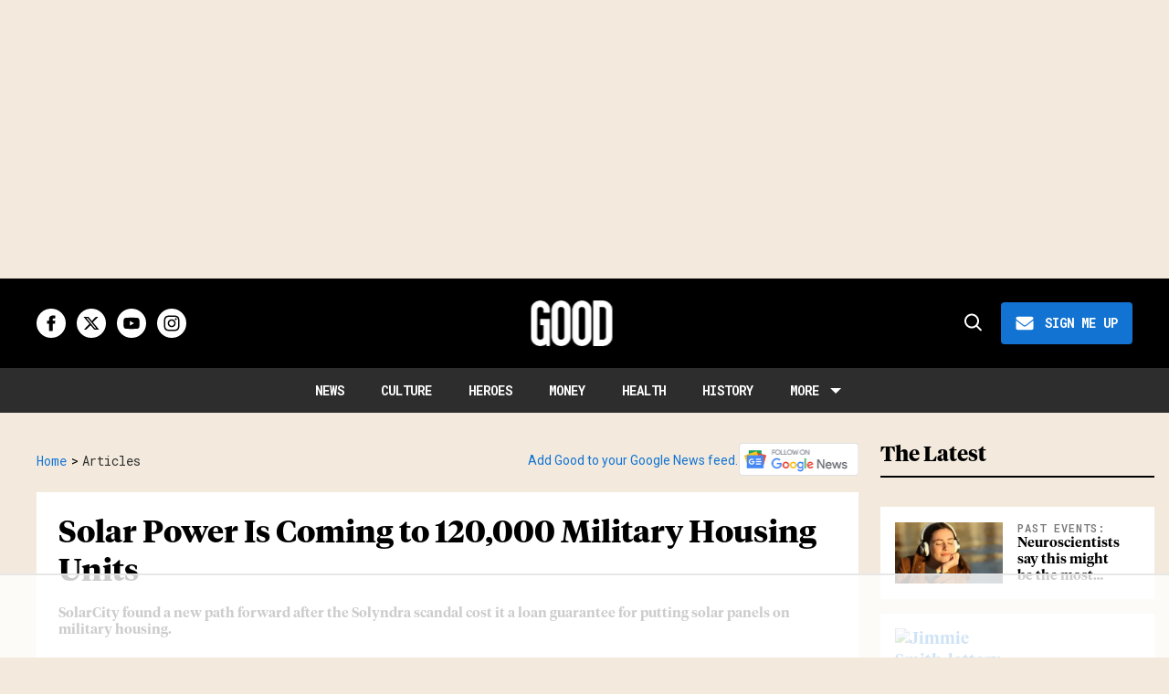

--- FILE ---
content_type: text/html; charset=utf-8
request_url: https://www.good.is/articles/solar-power-is-coming-to-120-000-military-housing-units
body_size: 104958
content:
<!DOCTYPE html><!-- Powered by RebelMouse. https://www.rebelmouse.com --><html lang="en"><head prefix="og: https://ogp.me/ns# article: https://ogp.me/ns/article#"><script type="application/ld+json">{"@context":"https://schema.org","@type":"BreadcrumbList","itemListElement":[{"@type":"ListItem","id":"https://www.good.is/","item":"https://www.good.is/","name":"Home","position":1},{"@type":"ListItem","id":"https://www.good.is/articles","item":"https://www.good.is/articles","name":"Articles","position":2}]}</script><script type="application/ld+json">{"@context":"https://schema.org","@type":"NewsArticle","articleSection":"Articles","author":{"@type":"Person","description":"","identifier":"26931152","image":{"@type":"ImageObject","url":"https://www.good.is/res/avatars/default"},"name":"Sarah Laskow","url":"https://www.good.is/writer/sarah-laskow"},"dateModified":"2019-08-01T16:13:25Z","datePublished":"2011-12-03T04:00:00Z","description":"The Solyndra scandal was a political football, but it also created real tangles for other solar companies. More than one withdrew from the Department of Energy’s loan guarantee program, which had backed the failed company. At least one company, though, has bounced back. SolarCity, a leading solar le...","headline":"Solar Power Is Coming to 120,000 Military Housing Units","image":[{"@type":"ImageObject","url":""}],"keywords":["innovation","banks","department of energy","energy","veterans"],"mainEntityOfPage":{"@id":"https://www.good.is/articles/solar-power-is-coming-to-120-000-military-housing-units","@type":"WebPage"},"publisher":{"@type":"Organization","logo":{"@type":"ImageObject","url":"https://www.good.is/media-library/eyJhbGciOiJIUzI1NiIsInR5cCI6IkpXVCJ9.eyJpbWFnZSI6Imh0dHBzOi8vYXNzZXRzLnJibC5tcy81NTMwNjcxMy9vcmlnaW4ucG5nIiwiZXhwaXJlc19hdCI6MTgyNDg4MTMyOX0.ibTrP9QYn7Y-JmvTT2wstClyRqYQM1lnG7pVhB5nviw/image.png?width=210"},"name":"GOOD"},"url":"https://www.good.is/articles/solar-power-is-coming-to-120-000-military-housing-units"}</script><style>article, aside, details, figcaption, figure, footer, header, hgroup, nav, section{display:block;}html{-webkit-text-size-adjust:100%;-ms-text-size-adjust:100%;}body{margin:0;line-height:1.4;}body, button, input, select, textarea{;}::-moz-selection{background:#145a7c;color:#fff;text-shadow:none;}::selection{background:#145a7c;color:#fff;text-shadow:none;}:focus{outline:5px auto #2684b1;}a:hover, a:active{outline:0;}b, strong{font-weight:bold;}blockquote{margin:1em 40px;}hr{display:block;height:1px;border:0;border-top:1px solid #ccc;margin:1em 0;padding:0;}q:before, q:after{content:"";content:none;}small{font-size:85%;}ul, ol{margin:1em 0;padding:0 0 0 40px;}nav ul, nav ol{list-style:none;list-style-image:none;margin:0;padding:0;}img{border:0;-ms-interpolation-mode:bicubic;vertical-align:middle;}svg:not(:root){overflow:hidden;}form{margin:0;}button, input{line-height:normal;}button, input[type="button"], input[type="reset"], input[type="submit"]{cursor:pointer;-webkit-appearance:button;}input[type="search"]::-webkit-search-decoration{-webkit-appearance:none;}button::-moz-focus-inner, input::-moz-focus-inner{border:0;padding:0;}input:invalid, textarea:invalid{background-color:#fccfcc;}.hidden{visibility:hidden;display:none !important;}.visuallyhidden.focusable:active, .visuallyhidden.focusable:focus{clip:auto;height:auto;margin:0;overflow:visible;position:static;width:auto;}.clearfix:before, .clearfix:after{content:"";}.clearfix:after{clear:both;}.clearfix{zoom:1;}html{font-size:11px;font-family:Helvetica;line-height:1.4;color:#1f1f1f;font-weight:normal;}body, button, input, select, textarea{font-family:Helvetica;color:#1f1f1f;}.col, body{font-size:1.6rem;line-height:1.4;}a{color:#4267b2;text-decoration:none;}a:hover{color:#1f1f1f;}.with-primary-color{color:#4267b2;}.with-primary-color:hover{color:#1f1f1f;}.js-tab, .js-keep-reading, .js-toggle{cursor:pointer;}button:focus, input[type="text"], input[type="email"]{outline:0;}audio, canvas, iframe, img, svg, video{vertical-align:middle;max-width:100%;}.main{position:relative;overflow:hidden;}.display-block{display:block;}.cover-all{position:absolute;width:100%;height:100%;}.fa{font-family:FontAwesome, fontawesome-mini !important;}.fa.fa-instagram{font-size:1.15em;}.fa-googleplus:before{content:"";}.post-partial, .overflow-visible{overflow:visible !important;}.js-expandable.expanded .js-expand, .js-expandable:not(.expanded) .js-contract{display:none;}.js-scroll-trigger{display:block;width:100%;}.color-inherit:hover, .color-inherit{color:inherit;}.js-appear-on-expand{transition:all .35s;height:0;overflow:hidden;opacity:0;}.content-container{display:none;}.logged-out-user .js-appear-on-expand{height:0;opacity:0;}.h1, .h2{margin:0;padding:0;font-size:1em;font-weight:normal;}.runner-spinner:before{content:"";display:block;padding-top:100%;}.sm-mt-0:not(:empty):before, .sm-mt-1:not(:empty):before, .sm-mt-2:not(:empty):before, .sm-mb-0:not(:empty):after, .sm-mb-1:not(:empty):after, .sm-mb-2:not(:empty):after, .md-mt-0:not(:empty):before, .md-mt-1:not(:empty):before, .md-mt-2:not(:empty):before, .md-mb-0:not(:empty):after, .md-mb-1:not(:empty):after, .md-mb-2:not(:empty):after, .lg-mt-0:not(:empty):before, .lg-mt-1:not(:empty):before, .lg-mt-2:not(:empty):before, .lg-mb-0:not(:empty):after, .lg-mb-1:not(:empty):after, .lg-mb-2:not(:empty):after{content:"";display:block;overflow:hidden;}.sm-mt-0:not(:empty):before{margin-bottom:0;}.sm-mt-1:not(:empty):before{margin-bottom:-10px;}.sm-mt-1 > *{margin-top:10px;}.sm-mt-2:not(:empty):before{margin-bottom:-20px;}.sm-mb-0:not(:empty):after{margin-top:0;}.sm-mb-1:not(:empty):after{margin-top:-10px;}.sm-mb-1 > *{margin-bottom:10px;}.sm-mb-2:not(:empty):after{margin-top:-20px;}.sm-mb-2 > *{margin-bottom:20px;}@media (min-width: 768px){.md-mt-0:not(:empty):before{margin-bottom:0;}}@media (min-width: 768px){.md-mt-1:not(:empty):before{margin-bottom:-10px;}}@media (min-width: 768px){.md-mt-2:not(:empty):before{margin-bottom:-20px;}}@media (min-width: 768px){.md-mb-0:not(:empty):after{margin-top:0;}}@media (min-width: 768px){.md-mb-1:not(:empty):after{margin-top:-10px;}}@media (min-width: 768px){.md-mb-2:not(:empty):after{margin-top:-20px;}}@media (min-width: 1024px){.lg-mt-0:not(:empty):before{margin-bottom:0;}}@media (min-width: 1024px){.lg-mt-1:not(:empty):before{margin-bottom:-10px;}}@media (min-width: 1024px){.lg-mt-2:not(:empty):before{margin-bottom:-20px;}}@media (min-width: 1024px){.lg-mb-0:not(:empty):after{margin-top:0;}}@media (min-width: 1024px){.lg-mb-1:not(:empty):after{margin-top:-10px;}}@media (min-width: 1024px){.lg-mb-2:not(:empty):after{margin-top:-20px;}}.mb-2 > *{margin-bottom:20px;}.mb-2 > :last-child{margin-bottom:0;}.v-sep > *{margin-bottom:20px;}@media (min-width: 768px){.v-sep > *{margin-bottom:40px;}}.v-sep > :last-child{margin-bottom:0;}@media only screen and (min-width: 768px){.hide-tablet-and-desktop{display:none !important;}}.row.px10{margin-left:-10px;margin-right:-10px;}.row.px10 > .col{padding-left:10px;padding-right:10px;}.row.px20{;}.row.px20 > .col{;}.row{margin-left:auto;margin-right:auto;overflow:hidden;}.row:after{content:"";display:table;clear:both;}.row:not(:empty){margin-bottom:-20px;}.col{margin-bottom:20px;}@media (min-width: 768px){.col{margin-bottom:40px;}}@media (min-width: 768px){.row:not(:empty){margin-bottom:-40px;}}.row .col{;}.row .col.s12{width:100%;}@media only screen and (min-width: 768px){.row .col.m12{width:100%;}}@media only screen and (min-width: 1024px){.row .col.l3{width:25%;}}@media only screen and (min-width: 1024px){.row .col.l4{width:33.3333%;}}@media only screen and (min-width: 1024px){.row .col.l8{width:66.6667%;}}@media only screen and (min-width: 1024px){.row .col.l9{width:75%;}}@media only screen and (min-width: 1024px){.row .col.l12{width:100%;}}.widget{position:relative;box-sizing:border-box;}.widget:hover .widget__headline a{color:#1f1f1f;}.widget__headline{font-family:Helvetica;color:#1f1f1f;cursor:pointer;}.widget__headline-text{font-family:inherit;color:inherit;word-break:break-word;}.image, .widget__image{background-position:center;background-repeat:no-repeat;background-size:cover;display:block;z-index:0;}.widget__product-buy-btn:hover{color:#fff;}.rebellt-item.parallax.has-description:before, .rebellt-item.parallax.has-description:after{content:"";display:block;padding-bottom:100%;}.rebellt-item.parallax.has-description.is--mobile:before, .rebellt-item.parallax.has-description.is--mobile:after{padding-bottom:90vh;}.rebellt-ecommerce--btn:hover{color:#fff;}.rebelbar.skin-simple .rebelbar__menu-toggle:hover{color:#1f1f1f;}.rebelbar.skin-simple .rebelbar__section-link:hover{color:#1f1f1f;}.menu-global{display:none;width:100%;position:fixed;z-index:3;color:#fff;background-color:#1a1a1a;height:100%;font-size:1.8rem;overflow-y:auto;overflow-x:hidden;line-height:1.6em;}@media (min-width: 768px){.menu-global{display:block;max-width:320px;top:0;-webkit-transform:translate(-320px);transform:translate(-320px);transform:translate3d(-320px, 0, 0);}}@media (min-width: 768px){.menu-global, .all-content-wrapper{transition:transform .2s cubic-bezier(.2, .3, .25, .9);}}.menu-overlay{position:fixed;top:-100%;left:0;height:0;width:100%;cursor:pointer;visibility:hidden;opacity:0;transition:opacity .2s;}.rm-embed-container.rm-embed-tiktok blockquote > section:before{content:"";display:block;width:100%;height:300px;border-radius:8px;}.logo__image, .image-element__img, .rm-lazyloadable-image{max-width:100%;height:auto;}.logo__image, .image-element__img{width:auto;}.sharebar a:hover{text-decoration:none;color:#fff;}.sharebar.with-first-button-caption:not(.enable-panel) .share:first-child:after{content:"Share";padding-left:5px;vertical-align:middle;}.share-media-panel-pinit_share:hover{opacity:.9;}@media (min-width: 768px){.sharebar.with-first-button-caption:not(.enable-panel) .share:first-child:after{content:"Share this story";padding-left:10px;vertical-align:middle;text-transform:uppercase;}}.action-btn{display:block;font-size:1.6rem;color:#4267b2;cursor:pointer;border:2px solid #4267b2;border-color:#4267b2;border-radius:2px;line-height:1em;padding:1.6rem;font-weight:700;text-align:center;}.action-btn:hover{color:#1f1f1f;border:2px solid #1f1f1f;border-color:#1f1f1f;}.module-headline__text{font-size:3rem;font-weight:700;color:#909090;}@media (min-width: 768px){.module-headline__text{font-size:3.6rem;}}.search-form__text-input:focus, .search-form__submit:focus{border:0;-webkit-box-shadow:none;-moz-box-shadow:none;box-shadow:none;outline:0;}.search-widget{position:relative;}.search-widget__input, .search-widget__submit{border:none;padding:0;margin:0;color:#1f1f1f;background:none;font-size:inherit;line-height:inherit;}.social-links__link{line-height:0;border-radius:50%;text-align:center;position:relative;vertical-align:middle;color:#fff;}.social-links__link:hover{color:#fff;}.social-links__link > span{position:absolute;top:0;left:0;right:0;bottom:0;margin:auto;height:1em;}.body hr{display:none;}.tags{color:#4267b2;margin:0 -5px;}.tags__item{margin:5px;display:inline-block;}.tags .tags__item{line-height:1;}.shortcode-media .media-caption, .shortcode-media .media-photo-credit{display:block;}@media (min-width: 768px){.tags{margin:0 -10px;}}@media (min-width: 768px){.tags__item{margin:10px;}}.subscription-widget .social-links__link:hover{color:#1f1f1f;border-color:#1f1f1f;background:none;}.newsletter-element__submit:hover{opacity:.9;}.rm-breadcrumb__list{margin:0;padding:0;}.rm-breadcrumb__item{list-style-type:none;display:inline;}.rm-breadcrumb__item:last-child .rm-breadcrumb__separator{display:none;}.rm-breadcrumb__item:last-child .rm-breadcrumb__link, .rm-breadcrumb__link.disabled{;}.social-tab-i .share-fb:after, .social-tab-i .share-tw:after{content:none;}.social-tab-i .icons-share.fb:before{content:"";}.social-tab-i .icons-share.tw:before{content:"";}.social-tab-i .icons-share.pt:before{content:"";}.social-tab-i .icons-share.tl:before{content:"";}.social-tab-i .icons-share.em:before{content:"";}.social-tab-i .icons-share.sprite-shares-close:before{content:"";}.social-tab-i .icons-share.sprite-shares-share:before{content:"";}@media only screen and (min-width: 769px){.share-tab-img:hover .social-tab-i{display:block;}}.posts-custom .posts-wrapper:after{content:"";display:block;margin-bottom:-20px;}.posts-custom .widget{margin-bottom:20px;width:100%;}.posts-custom .widget__headline, .posts-custom .social-date{display:block;}.posts-custom .social-date{color:#a4a2a0;font-size:1.4rem;}.posts-custom[data-attr-layout_headline] .widget{vertical-align:top;}.posts-custom[data-attr-layout_headline="top"] .widget{vertical-align:bottom;}.posts-custom .posts-wrapper{margin-left:0;margin-right:0;}.posts-custom .widget{display:inline-block;}.posts-custom article{margin:0;box-sizing:border-box;font-size:1.6rem;line-height:1.4;}.posts-custom .widget__headline{font-size:1em;font-weight:700;word-wrap:break-word;}.posts-custom .widget__section{display:block;}.posts-custom .widget__head{position:relative;}.posts-custom .widget__head .widget__body{bottom:0;left:0;box-sizing:border-box;}.posts-custom .widget__subheadline *{display:inline;}.posts-custom .main-author__avatar, .posts-custom .social-author__avatar{float:left;border-radius:50%;margin-right:8px;height:30px;width:30px;min-width:30px;overflow:hidden;position:relative;}.posts-custom .main-author__name, .posts-custom .social-author__name{color:#1f1f1f;font-size:1.4rem;font-weight:700;line-height:1.4;display:inline;overflow:hidden;text-overflow:ellipsis;white-space:nowrap;position:relative;}.posts-custom .main-author__name:hover, .posts-custom .social-author__name:hover, .posts-custom .main-author__social-name:hover, .posts-custom .social-author__social-name:hover{color:#1f1f1f;}.posts-custom[data-attr-layout_carousel] .posts-wrapper:after{margin-bottom:0 !important;}.posts-custom .slick-arrow:before{position:absolute;left:0;right:0;width:13px;bottom:0;top:0;margin:auto;height:16px;}.posts-custom .slick-arrow:hover{background:#1f1f1f;opacity:1;}.posts-custom .slick-dots .slick-active button, .posts-custom .slick-dots button:hover{background:#1f1f1f;}.posts-custom hr{display:none;}.posts-custom{;}.posts-custom a{word-wrap:break-word;}.posts-custom .widget__shares{margin-left:-10px;margin-right:-10px;font-size:0;}.posts-custom .widget__shares a{display:inline-block;padding:5px;line-height:0;width:25px;height:25px;border-radius:50%;margin:0 10px;font-size:1.5rem;text-align:center;position:relative;vertical-align:middle;color:#fff;}.posts-custom .widget__shares a:hover{color:#fff;}.posts-custom .widget__shares i{position:absolute;top:0;left:0;right:0;bottom:0;margin:auto;height:1em;}.post-splash-custom .widget__shares a:hover{color:#fff;}.post-authors__fb-like[fb-xfbml-state="rendered"]:before{content:"Like us on Facebook";line-height:20px;display:inline-block;vertical-align:middle;margin-right:15px;}.post-author{;}.post-author__avatar, .post-author__name{display:inline-block;vertical-align:middle;}.post-pager{display:table;width:100%;}.post-pager__btn:hover{background:#1f1f1f;color:#fff;}.post-pager__btn:hover .fa{padding:0 5px;}.list{display:block;margin-left:-1em;margin-right:-1em;padding:0;}.list__item{display:inline-block;padding:1em;}.widget__head .rm-lazyloadable-image{width:100%;}.share-plus:hover{background-color:#aaa;}.share-facebook, .share-fb{background-color:#1777f2;}.share-facebook:hover, .share-fb:hover{background-color:#318bff;}.share-twitter, .share-tw{background-color:#50abf1;}.share-twitter:hover, .share-tw:hover{background-color:#00a8e5;}.share-apple:hover{background-color:#333;}.share-linkedin{;}.share-linkedin:hover{background:#006da8;}.share-pinterest:hover{background:#bb2020;}.share-googleplus:hover{background-color:#c73c26;}.share-email{background-color:#5e7286;}.share-email:hover{background:#48596b;}.share-tumblr:hover{background-color:#243c53;}.share-sms:hover{background-color:#fd7e14;}.share-instagram{background-color:#3f729b;}.share-instagram:hover{background-color:#4b88b9;}.share-youtube{background-color:#cd201f;}.share-youtube:hover{background-color:#ea2524;}.share-linkedin{background-color:#0077b5;}.share-linkedin:hover{background-color:#005d8e;}.share-slack:hover{background-color:#0077b5;}.share-openid:hover{background-color:#e6881c;}@font-face {font-family: Tiempos Headline;font-weight: 700;font-style: normal;font-display: swap;unicode-range: U+??, U+131, U+152-153, U+2BB-2BC, U+2C6, U+2DA, U+2DC, U+2000-206F, U+2074, U+20AC, U+2122, U+2191, U+2193, U+2212, U+2215, U+FEFF, U+FFFD;src: url("https://partners.rebelmouse.com/upworthy/TiemposHeadline-Bold.woff") format("woff2");}@font-face {font-family: Roboto;font-weight: 400;font-style: normal;font-display: swap;unicode-range: U+??, U+131, U+152-153, U+2BB-2BC, U+2C6, U+2DA, U+2DC, U+304, U+308, U+329, U+2000-206F, U+20AC, U+2122, U+2191, U+2193, U+2212, U+2215, U+FEFF, U+FFFD;src: url("https://fonts.gstatic.com/s/roboto/v32/KFOmCnqEu92Fr1Mu4mxKKTU1Kg.woff2") format("woff2");}@font-face {font-family: Roboto Mono;font-weight: 400;font-style: normal;font-display: swap;unicode-range: U+??, U+131, U+152-153, U+2BB-2BC, U+2C6, U+2DA, U+2DC, U+304, U+308, U+329, U+2000-206F, U+20AC, U+2122, U+2191, U+2193, U+2212, U+2215, U+FEFF, U+FFFD;src: url("https://fonts.gstatic.com/s/robotomono/v23/L0xuDF4xlVMF-BfR8bXMIhJHg45mwgGEFl0_3vq_ROW4AJi8SJQt.woff2") format("woff2");}@font-face {font-family: Poppins;font-weight: 700;font-style: normal;font-display: swap;unicode-range: U+??, U+131, U+152-153, U+2BB-2BC, U+2C6, U+2DA, U+2DC, U+2000-206F, U+2074, U+20AC, U+2122, U+2191, U+2193, U+2212, U+2215, U+FEFF, U+FFFD;src: url("https://fonts.gstatic.com/s/poppins/v21/pxiByp8kv8JHgFVrLCz7Z1xlFd2JQEk.woff2") format("woff2");}:root{--primary-font-family:Tiempos Headline, serif;--secondary-font-family:Roboto, sans-serif;--tertiary-font-family:Roboto Mono, sans-serif;--container-width:1440px;--small-container-width:1250px;--container-min-padding:16px;--splash-post-mobile-adjustment-margin:-16px;}@media (min-width: 768px){:root{--container-min-padding:24px;}}@media (min-width: 1024px){:root{--container-min-padding:40px;}}:root{--vertical-spacing-level-1:32px;--vertical-spacing-level-2:24px;--vertical-spacing-level-3:16px;--horizontal-spacing-level-1:16px;--horizontal-spacing-level-2:0;--horizontal-spacing-level-3:16px;--vertical-spacing-between-post-items:16px;--horizontal-spacing-between-post-items:16px;}@media (min-width: 768px) and (max-width: 1023px){:root{--vertical-spacing-level-1:40px;--vertical-spacing-level-2:24px;--vertical-spacing-level-3:16px;--horizontal-spacing-level-1:32px;--horizontal-spacing-level-2:24px;--horizontal-spacing-level-3:16px;}}@media (min-width: 1024px){:root{--vertical-spacing-level-1:52px;--vertical-spacing-level-2:32px;--vertical-spacing-level-3:24px;--horizontal-spacing-level-1:40px;--horizontal-spacing-level-2:32px;--horizontal-spacing-level-3:24px;--horizontal-spacing-between-post-items:32px;}}.main, .row{overflow:initial;}a:hover{text-decoration:underline;}.clearfix:before, .clearfix:after{display:none;}body *{box-sizing:border-box;}button{padding:0;margin:0;border:0;background:none;}button:focus, input:focus{outline:1px solid #2684b1;box-sizing:border-box;}.sm-mb-2:not(:empty):after, .row:not(:empty), .col, .sm-mb-1 > *, .sm-mt-1:not(:empty):before, .sm-mb-1:not(:empty):after, .posts-custom .posts-wrapper:after, .mb-2 > *, .v-sep > *, .sm-mb-2 > *{margin-bottom:0;margin-top:0;}.sm-mb-2:not(:empty):after, .sm-mt-1:not(:empty):before, .sm-mb-1:not(:empty):after, .posts-custom .posts-wrapper:after, .sm-mb-2:not(:empty):after, .sm-mt-1:not(:empty):before, .sm-mb-1:not(:empty):after, .posts-custom .posts-wrapper:after{display:none;}.sm-mb-2:not(:empty):after, .row:not(:empty), .col, .sm-mb-1 > *, .sm-mt-1:not(:empty):before, .sm-mb-1:not(:empty):after, .posts-custom .posts-wrapper:after, .mb-2 > *, .sm-mt-1 > *{margin-top:0;margin-bottom:0;}.posts-custom:before, .posts-custom:after, .posts-wrapper:after, .posts-wrapper:before, .posts-custom article:before, .posts-custom article:not(:empty):after, .posts-custom article > .row:after, .posts-custom article > .row:before, .posts-custom .widget__body:after, .posts-custom .widget__body:before, .posts-custom .widget.col:after, .sm-mb-1:not(:empty):after, .row:after{display:none;}.row.px20{margin-left:0;margin-right:0;}.row.px20 > .col{padding-left:0;padding-right:0;}.posts-custom .widget, .posts-custom .widget .col, .posts-custom .widget__body, .posts-custom .widget__headline, .posts-custom .widget__head{margin:0;padding:0;}.widget > article .row{overflow:visible;margin:0;}.widget .row .col{float:none;margin:0;}.row .col{float:none;box-sizing:border-box;}.posts-custom .widget__shares, .list{margin-left:0;margin-right:0;}.social-links{margin:0;display:flex;justify-content:center;}.social-links__link{padding:0;height:32px;width:32px;font-size:18px;margin:0;display:inline-flex;align-items:center;justify-content:center;background-color:#0000;background-repeat:no-repeat !important;background-position:center !important;}.social-links__link:not(:last-child){margin-right:12px;}.social-links__link > span{display:none;}.posts-custom .widget__shares .share{border-radius:50%;padding:0;margin:0;height:32px;width:32px;background-repeat:no-repeat !important;background-position:center !important;}.widget__shares .share:focus{outline:none;}.posts-custom .widget__shares i, .posts-custom .widget__shares svg{display:none;}attribute_set{display:none !important;}a, t .btn, input, button{transition:all .1s;}p{margin:0 0 1em;}p:last-child{margin:0;}body{background-color:var(--background-color);font-family:var(--primary-font-family);color:var(--primary-text-color);font-size:10px;-webkit-font-smoothing:antialiased;-moz-osx-font-smoothing:grayscale;text-rendering:optimizelegibility;font-smooth:always;}html{margin-right:calc(100% - 100vw);overflow-x:hidden;}.posts-custom{font-family:var(--primary-font-family);}.page-headline__text, .custom-mobile-large-module-headline .module-headline__text, .search-modal-heading.ai-enabled, .text-large{font-family:var(--primary-font-family);font-size:28px;font-style:normal;font-weight:700;line-height:var(--small-line-height);}.widget .widget__headline{font-family:var(--primary-font-family);font-size:20px;font-style:normal;font-weight:700;line-height:var(--small-line-height);text-transform:none;}.from-your-site__headline:before, .body h2, .user-profile .site-title-edit, .newsletter-modal__headline, .module-headline__text, .container.post-page-container .splash_post .widget .widget__headline, .section_details_wrapper .page-headline__text, .search-modal-heading, .rebellt-ecommerce--price, .aside-top-5-module .module-headline.custom-desktop-medium-large-module-headline .module-headline__text, .podcast-name, .text-medium-large{font-family:var(--primary-font-family);font-size:23px;font-style:normal;font-weight:700;line-height:var(--small-line-height);text-transform:none;}.testimonials-wrapper .module-headline__text, .search-result .module-headline__text, .author_title, .recirculation_heading .text-element, .text-medium{font-family:var(--primary-font-family);font-size:20px;font-style:normal;font-weight:700;line-height:var(--small-line-height);}.widget__brief a strong, .widget__brief a{font-weight:normal !important;}.around-the-web__headline:before, .breaking--news__banner .posts-custom .widget__headline, .widget .widget__subheadline, .widget .widget__subheadline *, .recirculation_unit .widget .widget__headline, .newsletter .text-element, .text-small{font-family:var(--primary-font-family);font-size:15px;font-style:normal;font-weight:500;line-height:var(--small-line-height);}.extra-small-post-headline .widget .widget__headline, .aside-top-5-module .image-on-left .widget .row:before, .text-extra-small{font-family:var(--primary-font-family);font-weight:600;font-size:14px;line-height:var(--small-line-height);}.article .body ol li:before, .author_about_html, .search-ai-powered, .profilepage__socials, .embed_blur_overflow p, .text-label{font-family:var(--secondary-font-family);font-weight:400;font-size:14px;line-height:var(--small-line-height);letter-spacing:0;}.search-detail .search-widget__input, .search__wrapper .search-widget__input{font-family:var(--secondary-font-family);font-weight:400;font-size:16px;line-height:var(--small-line-height);letter-spacing:0;}.rm-breadcrumb__item, .rm-breadcrumb__link, .rm-breadcrumb__separator, .text-breadcrumb{font-family:var(--tertiary-font-family);font-size:14px;font-style:normal;font-weight:400;line-height:var(--small-line-height);text-transform:capitalize;}.widget .widget__section, .post-tags-primary-link, .article .tags:before, .tags__item, .text-article-cards-primary-tag{font-family:var(--tertiary-font-family);font-size:12px;font-style:normal;font-weight:500;line-height:var(--small-line-height);letter-spacing:1px;text-transform:uppercase;}.testimonial-author .ql-editor, .widget .social-author__name, .author-date-byline, .post-date, .author_job_title, .widget__shares:before, .text-article-cards-author_name{font-family:var(--tertiary-font-family);font-size:13px;font-style:normal;font-weight:400;line-height:var(--small-line-height);}.widget .social-date, .widget .social-date-modified, .text-article-cards-date{font-family:var(--tertiary-font-family);font-size:12px;font-style:normal;font-weight:400;line-height:var(--small-line-height);}.article .media-caption, .article .media-caption p, .widget .photo-caption, .widget .photo-caption *, .photo-info .media-caption, .photo-info .media-photo-credit, .text-article-caption{font-family:var(--secondary-font-family);font-size:12px;font-weight:400;line-height:var(--small-line-height);text-transform:none;}.widget .photo-caption *{font-style:italic;}.article .media-photo-credit, .article .media-photo-credit p, .widget .photo-credit, .widget .photo-credit *, .text-article-credit{font-family:var(--secondary-font-family);font-size:12px;font-style:normal;font-weight:400;line-height:var(--small-line-height);}.article .body-description, .hamburger .search-widget .search-widget__input, .around-the-web__link, .from-your-site__link, .user-profile .site-bio, .newsletter-description .text-element, .newsletter-testimonial .ql-editor, .text-article-paragraph{font-family:var(--secondary-font-family);font-size:16px;font-style:normal;font-weight:400;line-height:var(--large-line-height);}.breaking--news__banner .posts-custom .widget__headline-text:after, .text-button-xs{font-family:var(--tertiary-font-family);font-size:10px;font-style:normal;font-weight:700;line-height:var(--large-line-height);text-transform:uppercase;}.btn, .text-button-s{font-family:var(--tertiary-font-family);font-size:12px;font-style:normal;font-weight:700;line-height:var(--large-line-height);text-transform:uppercase;}.btn.button-load-more, .search-widget__submit:after{font-family:var(--tertiary-font-family);font-size:16px;font-style:normal;font-weight:700;line-height:var(--large-line-height);text-transform:uppercase;}.full_bio, .sticky-newsletter .newsletter-element__submit, .podcast-url, .text-button-M{font-family:var(--tertiary-font-family);font-size:14px;font-style:normal;font-weight:700;line-height:var(--large-line-height);text-transform:uppercase;}.btn-wrapper > .text-element, .search-detail .search-widget__submit, .article .body-description .widget__show-more, .keep_reading_link, .newsletter-modal .newsletter-element__submit, .wrap-404 .btn, .search__wrapper .search-widget__submit:after, .rebellt-ecommerce--btn, .newsletter-element__submit, .text-button-large{font-family:var(--tertiary-font-family);font-size:16px;font-style:normal;font-weight:700;line-height:var(--large-line-height);text-transform:uppercase;}.navbar .menu_item .text-element, .topbar_row_1 .list, .text-navbar-section-links, .hamburger-links .list{font-family:var(--tertiary-font-family);font-size:14px;font-style:normal;font-weight:700;text-transform:uppercase;line-height:var(--small-line-height);}.navbar .menu__dropdown .list, .hamburger .menu_item .text-element, .hamburger .menu__dropdown .list__item, .text-navbar-subsection-links{font-family:var(--tertiary-font-family);font-size:14px;font-style:normal;font-weight:600;letter-spacing:1.4px;text-transform:uppercase;line-height:var(--small-line-height);}.footer .list__item, .footer__newsletter .newsletter-element__form input, .hamburger .footer-links .list, .hamburger-social .text-element, .footer__inner .text-element, .text-footer-links{font-family:var(--tertiary-font-family);font-size:14px;font-style:normal;font-weight:400;line-height:1.4;}@media (min-width: 1024px){.extra-small-post-headline .widget .widget__headline{font-size:15px;font-weight:500;}}@media (min-width: 1024px){.smaller-headline .image-on-left .widget .widget__headline, .widget .widget__headline, .latest-posts.custom-desktop-medium-large-module-headline .module-headline__text, .article .body-description .rebellt-ecommerce h3[data-role="headline"], .wrap-404 .text-medium{font-size:23px;}}@media (min-width: 1024px){.btn, .text-button-large{font-family:var(--tertiary-font-family);font-size:16px;font-style:normal;font-weight:700;line-height:var(--large-line-height);text-transform:uppercase;}}@media (min-width: 1024px){.btn.subscribe, .text-button-M{font-size:14px;}}@media (min-width: 1024px){.aside-top-5-module .numbered-post .widget__headline{font-size:14px;font-style:normal;font-weight:600;line-height:var(--small-line-height);}}@media (min-width: 1024px){.splash_post .widget .widget__headline, .custom-desktop-large-post-headline .widget .widget__headline, .user-profile .site-title-edit, .custom-desktop-large-post-headline.headline-top .widget .widget__headline, .from-your-site__headline:before, .newsletter-modal__headline, .section_details_wrapper .page-headline__text, .page-headline__text, .container.post-page-container .splash_post .widget .widget__headline, .post-page-container .custom-desktop-large-post-headline .widget .widget__headline, text-large{font-family:var(--primary-font-family);font-size:34px;font-style:normal;font-weight:700;line-height:var(--small-line-height);}}@media (min-width: 1024px){.custom-desktop-medium-large-post-headline .widget .widget__headline, .wrap-404 h2, .around-the-web__headline:before, .custom-desktop-medium-large-module-headline .module-headline__text, .search-page.smaller-headline .image-on-left .widget .widget__headline .highlight, .text-medium-large{font-family:var(--primary-font-family);font-size:26px;font-style:normal;font-weight:700;line-height:var(--small-line-height);}}@media (min-width: 1024px){.module-headline__text--newsletter, .module-headline__text, .body h2, .notfound-page.smaller-headline .image-on-left .widget .widget__headline, .author-module.smaller-headline .image-on-left .widget .widget__headline, .custom-desktop-medium-post-headline .widget .widget__headline, .search-modal-heading, .article-teaser .splash_post .widget .widget__headline, .custom-desktop-large-post-headline .widget .widget__headline, .search-page.smaller-headline .image-on-left .widget .widget__headline, .container_with_sidebar.smaller-headline .custom-desktop-large-post-headline .widget .widget__headline, .user-profile .site-title-edit{font-family:var(--primary-font-family);font-size:28px;font-style:normal;font-weight:700;line-height:var(--small-line-height);}}.widget .widget__headline, .widget .widget__subheadline, .module-headline__text, .posts-custom blockquote, .link-out-icon, .widget:hover .widget__headline a, .search-detail .search-widget__input, .search-detail .search-widget__input::placeholder, .search-ai-powered, .article .tags:before, .user-profile .site-title-edit, .newsletter-testimonial .ql-editor *, .primary-text-color{color:var(--primary-text-color);}.article .body-description blockquote, .author_job_title, .profilepage__socials, .search__wrapper .search-widget__input, .tags .tags__item, .newsletter .newsletter-element__input, .rm-breadcrumb__item.rm-breadcrumb__item--section, .rm-breadcrumb__list .rm-breadcrumb__item:last-child .rm-breadcrumb__link, .secondary-text-color{color:var(--secondary-text-color);}.posts-custom .widget__head .widget__body:has(.photo-credit){background-color:var(--secondary-text-color);}.photo-credit, .photo-credit a, .photo-credit a:hover, .photo-info .media-caption, .photo-info .media-photo-credit, .photo-info .media-caption a, .photo-info .media-photo-credit a, .media-caption, .media-photo-credit, .media-caption *, .media-photo-credit *, .photo-caption, .light-gray{color:var(--light-gray);}.widget .widget__section, .widget .social-author, .widget .social-date, .widget .social-date-modified, .widget .social-author__name, .widget .social-author__name:before, .hamburger .search-widget__input, .hamburger .search-widget__input::placeholder, .newsletter-modal .newsletter-element__input, .article .widget__shares:before, .author-date-byline, .post-date, .author-date-byline a, .tertiary-text-color{color:var(--tertiary-text-color);}.btn, .btn:hover, .action-btn:hover, .btn-wrapper > .text-element, .footer .list__item, .search-detail .search-widget__submit, .white-text-color, .footer__navigation_item .text-element, .footer__social .text-element, .footer__newsletter .text-element, .hamburger .menu_item a, .hamburger .menu_item a:hover, .hamburger-links .list a, .hamburger-links .list, .hamburger .footer-links .list a, .hamburger-social .text-element, .footer__inner .text-element, .breaking--news__banner .posts-custom .widget__headline, .breaking--news__banner .posts-custom .widget:hover .widget__headline a, .search__wrapper .search-widget__submit:after, .newsletter .newsletter-element__submit, .aside-top-5-module .image-on-left .widget .row:before, .hamburger .menu__dropdown .list__item, .search-modal-heading-byline, .search-modal-latest-stories .module-headline__text, .module-headline__text--newsletter, .newsletter .text-element, .sticky-newsletter, .podcast-, .search-modal-heading, .navbar .menu_item a, .navbar .menu_item a:hover, .navbar .menu_item .text-element, .hamburger .menu_item .text-element, .recirculation_heading, .tags .tags__item:hover{color:var(--white-color);}.navbar .menu_item a.list__item, .navbar .menu_item a.list__item:hover, .text-footer-links{color:var(--primary-text-color);}.post-tags-primary-link, .text-color-primary-accent-color, .headline-404, a, .posts-custom .widget__head .social-author__name, .rm-breadcrumb__link, .around-the-web__link, .from-your-site__link, .links-color, .navbar .dropdown-arrow:after, .wrap-404 h2 span, .module-headline__text span, .article .body-description .widget__show-more, .keep_reading_link, .highlight, .widget__brief > :last-child:after, .embed_blur_overflow p, .module-headline__text a:hover, .prmary-accent-color-as-color{color:var(--primary-accent-color);}.share-buttons .social-tab-i .share, .btn, .btn-wrapper > .text-element, .sticky-newsletter, .search-detail .search-widget__submit, .background-primary-color, .newsletter-modal .newsletter-element__submit, .search__wrapper .search-widget__submit, .article .widget__shares a, .article .widget__shares .share, .rebellt-ecommerce--btn, .aside-top-5-module .image-on-left .widget .row:before, .post-author .profilepage__socials .social-links__link, .tags .tags__item:hover, .recirculation_heading, .newsletter-testimonial .newsletter-element__submit, .newsletter .newsletter-element__submit, .topbar .social-links .social-links__link:hover{background-color:var(--primary-accent-color);}.recirculation_unit, .background-light-gray{background-color:var(--light-gray);}.article .body-description .widget__show-more, .keep_reading_link, .newsletter .newsletter-element__input, .footer .social-links .social-links__link, .hamburger .social-links .social-links__link, .hamburger .search-widget, .search-modal-latest-stories .widget, .sticky-newsletter .newsletter-element__input, .background-white-color, .social-links .social-links__link, .widget .row .col, .common, .module.module-with-bg.light-gray.aside-top-5-module, .image-on-left .widget .row .col, .headline-top .widget__head + .widget__body, .tags .tags__item{background-color:var(--white-color);}.hamburger, .footer, .from-your-site__link:before, .around-the-web__link:before, .breaking--news__banner .posts-custom .widget__body, .footer__newsletter .newsletter-element__form button, .rblad-goodis_sticky, .sticky-newsletter .newsletter-element__submit, .podcast-url, .article .body ol li:before, .article .body ul li:before, .article .widget__shares a, .article .widget__shares .share, .profilepage__socials .social-links .social-links__link, .podcast-url:hover, .background-primary-text-color{background-color:var(--primary-text-color);}.navbar .menu_item .dropdown-arrow{border-color:var(--white-color) transparent transparent transparent;}.main{background-color:var(--background-color);}.recirculation_heading{border-color:var(--secondary-accent-color);}.search-modal-heading{border-color:var(--white-color);}.search__wrapper .search-widget__input, .newsletter-modal .newsletter-element__input, .border-tertiary-text-color{border-color:var(--tertiary-text-color);}.tags .tags__item{border-color:var(--secondary-text-color);}.tags .tags__item:hover{border-color:var(--primary-accent-color);}.recirculation_unit .posts-custom .widget:first-child{;}.recirculation_unit{background-color:var(--tertiary-accent-color);}.recirculation_unit .posts-custom .widget:first-child{border-color:var(--secondary-accent-color);}.container{max-width:var(--container-width);margin:0 auto;padding:0 var(--container-min-padding);box-sizing:border-box;display:grid;width:100%;}.content-hidden{margin:0;margin-top:-1px;height:1px;width:1px;overflow:hidden;display:block;}.load-more-scroll-wrapper, .module{display:grid;}@media (max-width: 1700px){.container{max-width:1440px;}}.container_with_sidebar .row-wrapper > .row, .section_details_wrapper{display:grid;align-items:start;}.container_with_sidebar .row-wrapper > .row > .col{width:100%;}.main-column, .main-column .load-more-scroll-wrapper, .sidebar{display:grid;}.sidebar{display:none;}.sidebar:has(div){display:grid;}.sticky-wrapper .sticky-item{display:grid;}@media (min-width: 1024px){.sidebar.sticky-wrapper{display:block;height:100%;}}@media (min-width: 1024px){.sticky-wrapper .sticky-item{position:sticky;top:71px;display:grid;}}@media (min-width: 1024px){.container_with_sidebar .row-wrapper > .row{grid-template-columns:1fr minmax(300px, 32.059%);}}@media (min-width: 1024px){.row-span-2{grid-row:span 2;}}.module, .search-modal-latest-stories, .btn.button-load-more{margin-top:var(--vertical-spacing-level-1);}.module, .container, .main-column, .sidebar, .container_with_sidebar .row-wrapper > .row, .load-more-scroll-wrapper, .posts-custom .posts-wrapper, .load-more-scroll-wrapper + .rm-loadmore-placeholder, .posts-custom .posts-wrapper, .section_details_wrapper{grid-row-gap:var(--vertical-spacing-level-2);}.desktop-small-margin.tag-page, .container.post-page-container{margin-top:var(--vertical-spacing-level-3);}.numbered-post.image-on-left .posts-wrapper{grid-row-gap:var(--vertical-spacing-between-post-items);grid-column-gap:var(--vertical-spacing-between-post-items);}.container.post-page-container{grid-row-gap:var(--vertical-spacing-level-3);}.main-column .load-more-scroll-wrapper, .search__wrapper__inner, .posts-custom .posts-wrapper{grid-column-gap:var(--horizontal-spacing-level-2);}.container_with_sidebar .row-wrapper > .row{grid-column-gap:var(--horizontal-spacing-level-3);}.footer__navigation, .sidebar .newsletter .newsletter__container{grid-row-gap:var(--vertical-spacing-level-3);grid-column-gap:var(--horizontal-spacing-level-3);}.main-column > .btn.button-load-more, .container > .btn.button-load-more{margin-top:0;}.search__wrapper__inner .search-modal-heading-wrapper, .search-modal-latest-stories .module-headline__text, .only-headline .module-headline__text{margin-bottom:var(--vertical-spacing-level-2);}.widget .widget__body{padding:24px 16px;}.posts-custom .widget__section{margin-top:0;}.posts-custom .widget__section + .widget__headline, .posts-custom .widget__subheadline, .posts-custom .widget .body, .posts-custom .social-author, .posts-custom .social-date, .posts-custom .social-date-modified, .posts-custom .widget__shares{margin-top:var(--vertical-spacing-between-post-items);}.posts-custom .social-author{margin-right:var(--horizontal-spacing-between-post-items);}.article .body-description > *, .article .body-description p, .article .body-description h3[data-role="headline"]{margin:0 0 16px;}.footer__inner > :not(:last-child){;}.aside-top-5-module .module-headline__text{margin-bottom:16px;}@media (min-width: 768px){.module.module-with-bg.light-gray.aside-top-5-module{padding-top:var(--vertical-spacing-level-3);padding-bottom:var(--vertical-spacing-level-3);}}@media (min-width: 768px){.sticky-wrapper .sticky-item > :not(:last-child){margin-bottom:var(--vertical-spacing-level-2);}}@media (min-width: 1024px){.post-page-container .sidebar .posts-custom .posts-wrapper, .post-page-container.wide.container_with_sidebar{grid-row-gap:var(--vertical-spacing-between-post-items);}}@media (min-width: 1024px){.desktop-small-margin.tag-page, .post-page-container .sidebar.sticky-wrapper > * + *, .container.post-page-container{margin-top:var(--vertical-spacing-level-2);}}@media (min-width: 1024px){.post-with-sticky-share{padding-bottom:var(--vertical-spacing-level-2);}}@media (min-width: 1024px){.placeholder-a-block.module{margin-top:var(--vertical-spacing-level-1);margin-bottom:var(--vertical-spacing-level-1);}}@media (min-width: 1024px){.desktop-small-margin, .btn.button-load-more{margin-top:var(--vertical-spacing-level-2);}}@media (min-width: 1024px){.sidebar-small-margin .sidebar.sticky-wrapper > * + *, .sidebar.sticky-wrapper > * + *{margin-top:var(--vertical-spacing-level-3);}}@media (min-width: 1024px){.section_details_wrapper, .sidebar .posts-custom .posts-wrapper{grid-row-gap:var(--vertical-spacing-level-3);}}@media (min-width: 1024px){.wrap-404 .btn, .article .posts-custom .widget__head .widget__body{margin-top:0;}}@media (min-width: 1024px){.widget .widget__body{padding:24px;}}@media (min-width: 1024px){.article .posts-custom .widget__body{padding-left:24px;padding-right:24px;}}.modal-open-overlay{position:fixed;left:0;height:0;width:100%;cursor:pointer;visibility:hidden;opacity:0;transition:opacity .2s;top:0;}.placeholder-a-block{padding:26px 0 12px;background:none;display:flex;align-items:center;border-bottom:1px solid var(--additional, #d5d5d5);border-top:1px solid var(--additional, #d5d5d5);justify-content:center;flex-direction:column;position:relative;}.sidebar .placeholder-a-block{border:0;padding-bottom:0;}.rblad-rmdev_sticky:has(.rbl-ad.ams-sticky:not(:empty)){padding-top:32px;}.rblad-rmdev_sticky .rbl-ad.ams-sticky:before{padding-bottom:4px;margin-top:11px;background-color:var(--light-gray) !important;color:var(--tertiary-text-color) !important;}.rblad-goodis_sticky:has(.rbl-ad:not(:empty)){margin-top:64px;}.rbl-ad:before{position:absolute;margin-top:-18px;width:100%;left:0;text-align:center;}.rblad-goodis_sticky .rbl-ad:before{background-color:#282828e0;}@media (min-width: 768px){.placeholder-a-block{padding:27px 0;}}@media (min-width: 768px){.rblad-goodis_sticky:has(.rbl-ad:not(:empty)){margin-top:104px;}}.module-with-bg{padding-top:var(--vertical-spacing-level-2);padding-bottom:var(--vertical-spacing-level-2);}.module-headline__text, .page-headline__text{padding-bottom:8px;border-bottom:2px solid var(--primary-text-color);margin:0;}.module-headline a:hover{text-decoration:none;}.aside-top-5-module .module-headline__text{border:0;padding:0;}.search-modal-latest-stories .module-headline__text{;}.link-out-icon:after{transition:all .1s;content:"";display:inline-block;margin-left:8px;height:32px;width:32px;background-image:url("data:image/svg+xml,<svg%20xmlns=\"http://www.w3.org/2000/svg\"%20width=\"32\"%20height=\"33\"%20viewBox=\"0%200%2032%2033\"%20fill=\"none\"><g%20clip-path=\"url(%23clip0_7345_14019)\"><rect%20y=\"0.751953\"%20width=\"32\"%20height=\"32\"%20rx=\"16\"%20fill=\"transparent\"%20stroke=\"%231373D2\"%20stroke-width=\"1\"/><path%20d=\"M16.6527%208.91932L15.3473%2010.2247L20.9541%2015.8316L8.43505%2015.8316L8.43505%2017.6722L20.9541%2017.6722L15.3473%2023.279L16.6527%2024.5845L24.4853%2016.7519L16.6527%208.91932Z\"%20fill=\"%231579C0\"/></g><defs><clipPath%20id=\"clip0_7345_14019\"><rect%20y=\"0.751953\"%20width=\"32\"%20height=\"32\"%20rx=\"16\"%20fill=\"white\"/></clipPath></defs></svg>");background-size:contain;background-repeat:no-repeat;}.module-headline .link-out-icon:hover:after{background-image:url("data:image/svg+xml,<svg%20xmlns=\"http://www.w3.org/2000/svg\"%20width=\"32\"%20height=\"33\"%20viewBox=\"0%200%2032%2033\"%20fill=\"none\"><g%20clip-path=\"url(%23clip0_7345_14019)\"><rect%20y=\"0.751953\"%20width=\"32\"%20height=\"32\"%20rx=\"16\"%20fill=\"%231579C0\"/><path%20d=\"M16.6527%208.91932L15.3473%2010.2247L20.9541%2015.8316L8.43505%2015.8316L8.43505%2017.6722L20.9541%2017.6722L15.3473%2023.279L16.6527%2024.5845L24.4853%2016.7519L16.6527%208.91932Z\"%20fill=\"%23ffffff\"/></g><defs><clipPath%20id=\"clip0_7345_14019\"><rect%20y=\"0.751953\"%20width=\"32\"%20height=\"32\"%20rx=\"16\"%20fill=\"white\"/></clipPath></defs></svg>");}.btn, .search-detail .search-widget__submit, .btn-wrapper > .text-element, .breaking--news__banner .posts-custom .widget__headline-text:after, .keep_reading_link{padding:8px 16px;display:inline-flex;text-transform:uppercase;border-radius:4px;align-items:center;text-align:center;justify-content:center;}.btn svg{fill:pink;transition:all .4s;}.btn:hover, .btn a:hover, .btn-wrapper > .text-element a:hover{text-decoration:none;}.btn.button-load-more{display:block;width:fit-content;margin-left:auto;margin-right:auto;border:0;}.arrow-right .text-element:after{content:"";width:10px;display:inline-block;height:10px;margin-left:10px;background:url("data:image/svg+xml,<svg%20xmlns=\"http://www.w3.org/2000/svg\"%20width=\"12\"%20height=\"11\"%20viewBox=\"0%200%2012%2011\"%20fill=\"none\"><path%20d=\"M6.00001%200.165955L5.1159%201.0472L8.61473%204.54095H0.983765V5.79095H8.61473L5.1159%209.28471L6.00001%2010.166L11.0163%205.16595L6.00001%200.165955Z\"%20fill=\"white\"/></svg>") center no-repeat;}.btn.button-load-more, .keep_reading_link{padding:12px 24px;}.body-description .widget__show-more{display:none;}.snark-line:has(.keep_reading_link){display:grid;justify-content:center;width:100%;}@media (min-width: 1024px){.row-wrapper .button-load-more{position:relative;}}@media (min-width: 1024px){.btn, .search-detail .search-widget__submit, .btn-wrapper > .text-element{padding:12px 16px;}}@media (min-width: 1359px){.row-wrapper .button-load-more{position:relative;}}.rm-breadcrumb__separator{display:inline-block;margin:0 4px 0 5px;}.rm-breadcrumb__list, .rm-breadcrumb__item{display:flex;}.posts-custom .posts-wrapper{line-height:1;font-size:10px;display:grid;}.widget .widget__body{display:flex;flex-wrap:wrap;margin:0;}.author_image img{object-fit:cover;}.post-with-sticky-share .recirculation_post .widget:not(:has(.widget__head)) .row .col:before{content:"";line-height:1.4;display:block;background-color:#fafafa;background-image:url("https://www.good.is/media-library/origin-1-1-png.png?id=61013350&height=100&quality=90");background-repeat:no-repeat;background-size:cover;background-position:center;width:67px;height:67px;padding-bottom:0;}:not(.post-with-sticky-share) .widget:not(:has(.widget__head)) .row .col:before, .aside-below-post .aside-top-5-module .widget:not(:has(.widget__head)) .row .col:before{content:"";line-height:1.4;display:block;padding-bottom:56.25%;background-color:#fafafa;background-image:url("https://www.good.is/media-library/origin-1-1-png.png?id=61013350&height=200&quality=90");background-repeat:no-repeat;background-size:contain;background-position:center;}.post-with-sticky-share .widget:not(:has(.widget__head)) .row .col:before, .sticky-share .widget:not(:has(.widget__head)) .row .col:before, .static-page .widget:not(:has(.widget__head)) .row .col:before{content:"";display:none;}.tags .tags__item{border:1px solid;}.widget__brief img, .widget__brief .share-tab-img, .widget__brief br{display:none;}.widget .widget__body:empty{display:none;}.widget .widget__headline{width:100%;}.widget .widget__subheadline{width:100%;}.widget .widget__section:after{content:":";}.posts-custom .widget__head .widget__body:has(.photo-credit){padding:8px;}.widget .widget__section, .post-tags-primary-link{text-transform:uppercase;border-bottom:0px solid var(--primary-accent-color);}.widget .widget__section:hover{text-decoration:underline;}.widget .social-author__avatar{display:none;height:30px;width:30px;margin-right:10px;}.widget .social-author, .widget .social-date, .widget .social-date-modified{display:inline-flex;align-items:center;flex-wrap:wrap;}.widget .social-author__name:before{content:"By";padding-right:4px;display:inline-block;}.widget .social-author__name ~ .social-author__name:before{content:"& ";padding:0 4px 0 6px;}.widget .widget__body > .social-author, .widget .widget__body > .social-date, .widget .widget__body > .social-date-modified{width:auto;align-self:center;}.widget .social-author + .social-date .social-date__text:before, .widget .social-author + .social-date-modified .social-date-modified__text:before{display:inline-flex;content:"";}.posts-custom .widget__head .widget__body{position:relative;padding:8px;width:100%;background:none;display:block;font-size:12px;line-height:1;}.photo-caption, .photo-credit, .media-caption, .media-photo-credit, .photo-caption *, .photo-credit *, .media-caption *, .media-photo-credit *{display:inline;}.media-caption + .media-photo-credit:before, .widget .photo-caption + .photo-credit:before{content:"/";}@media (min-width: 1024px){.three-in-a-row .widget__head .widget__body:has(.photo-credit){padding:4px 8px;}}@media (min-width: 1024px){.posts-custom .widget__head .widget__body{padding-left:0;padding-right:0;}}.widget .social-author__name:hover:before{text-decoration:none;}.posts-custom .widget__head .widget__body:not(:has(.photo-credit)){padding:0;}.container_with_sidebar .article-teaser .widget__shares{display:none;}.image-on-left .widget .row .col{display:grid;grid-template-columns:152px 1fr;align-items:center;grid-column-gap:16px;padding:8px;}.image-on-left .widget .widget__body{padding:0 16px 0 0;row-gap:8px;}.image-on-left .widget .widget__body > *{margin-top:0;}.image-on-left .widget .social-author, .image-on-left .widget .social-date, .image-on-left .widget .social-date-modified, .image-on-left .widget .widget__subheadline{display:none;}.show-date .widget .social-author, .show-date .widget .social-date, .show-date .widget .social-date-modified{display:inline-flex;}.image-on-left .widget .widget__headline{display:-webkit-box;-webkit-line-clamp:3;-webkit-box-orient:vertical;overflow:hidden;visibility:visible;}.container_with_sidebar .widget__subheadline{;}@media (min-width: 768px){.image-on-left .widget .row .col{grid-template-columns:44.06% auto;padding:16px;}}@media (min-width: 768px){.image-on-left .widget .widget__body{row-gap:8px;}}@media (min-width: 768px){.container_with_sidebar .widget__subheadline{display:none !important;}}@media (min-width: 768px){.three-in-a-row .posts-wrapper{grid-template-columns:repeat(3, 1fr);}}.numbered-post{counter-reset:section;}.numbered-post .widget{counter-increment:section;}.aside-top-5-module .image-on-left .widget .row:before{position:absolute;content:counter(section);z-index:1;display:flex;width:27px;height:28px;justify-content:center;align-items:center;}.breaking--news__banner .posts-custom .widget__headline-text:after{content:"";display:inline-flex;margin-left:12px;width:32px;height:32px;background-image:url("data:image/svg+xml,<svg%20xmlns=\"http://www.w3.org/2000/svg\"%20width=\"17\"%20height=\"18\"%20viewBox=\"0%200%2017%2018\"%20fill=\"none\"><path%20d=\"M9.15259%201.16736L7.84716%202.47279L13.454%208.0796L0.934923%208.0796L0.934923%209.92026L13.454%209.92026L7.84716%2015.5271L9.15259%2016.8325L16.9852%208.99993L9.15259%201.16736Z\"%20fill=\"white\"/></svg>");background-repeat:no-repeat;background-position:center;padding:0;background-size:16px;}@media (min-width: 1024px){.breaking--news__banner .posts-custom .widget__headline-text:after{margin-left:8px;}}.search__wrapper{z-index:-1;opacity:0;position:fixed;left:0;line-height:40px;align-items:center;justify-content:center;margin:auto;max-width:1190px;right:0;top:0;bottom:0;box-sizing:border-box;overflow:auto;-ms-overflow-style:none;scrollbar-width:none;}.search__wrapper::-webkit-scrollbar{display:none;}.search-modal_close-pop-up{position:fixed;right:20px;top:20px;height:40px;width:40px;display:flex;align-items:flex-start;justify-content:flex-end;}.search__wrapper__inner{max-width:1190px;width:100%;display:grid;padding:160px 12px;opacity:0;transition:opacity .4s ease-in;}.search__wrapper .search-widget__input{text-indent:30px;background:#fff url("data:image/svg+xml,%3Csvg xmlns='http://www.w3.org/2000/svg' width='17' height='17' viewBox='0 0 17 17' fill='none'%3E%3Cpath fill-rule='evenodd' clip-rule='evenodd' d='M12.713 10.5593C14.3422 8.46698 14.195 5.4399 12.2716 3.51644C10.1888 1.43365 6.81189 1.43365 4.72909 3.51644C2.64629 5.59924 2.64629 8.97612 4.72909 11.0589C6.65255 12.9824 9.67966 13.1295 11.772 11.5004C11.781 11.5106 11.7904 11.5206 11.8001 11.5303L14.6286 14.3587C14.8889 14.6191 15.3111 14.6191 15.5714 14.3587C15.8317 14.0984 15.8317 13.6763 15.5714 13.4159L12.743 10.5875C12.7332 10.5778 12.7232 10.5684 12.713 10.5593ZM11.3287 4.45925C12.8909 6.02135 12.8909 8.55398 11.3287 10.1161C9.76666 11.6782 7.23399 11.6782 5.6719 10.1161C4.1098 8.55398 4.1098 6.02135 5.6719 4.45925C7.23399 2.89715 9.76666 2.89715 11.3287 4.45925Z' fill='%23757575'/%3E%3C/svg%3E") 12px no-repeat;}.search-modal-latest-stories .module-headline__text{text-align:center;border-width:0;border-style:solid;border-bottom-width:2px;border-color:var(--white-color);}.search-modal-heading{padding-bottom:8px;border-width:0;border-style:solid;border-bottom-width:2px;}.search-widget form{display:grid;grid-template-columns:1fr auto;grid-gap:12px;max-width:100%;margin-left:auto;margin-right:auto;}.search-widget__input{border-style:solid;border-width:1px;background-color:#fff;padding:0 12px;border-radius:var(--1x, 4px);background-size:15px 15px;background-position:12px;background-repeat:no-repeat;border-color:var(--tertiary-text-color);}.search-widget__submit{font-family:var(--primary-font-family) !important;}.search-widget__submit{position:relative;width:47px;height:47px;background-image:url("data:image/svg+xml,%3Csvg xmlns='http://www.w3.org/2000/svg' width='24' height='25' viewBox='0 0 24 25' fill='none'%3E%3Cpath fill-rule='evenodd' clip-rule='evenodd' d='M18.319 15.1409C20.7628 12.0024 20.542 7.46172 17.6569 4.57654C14.5327 1.45235 9.46734 1.45235 6.34315 4.57654C3.21895 7.70074 3.21895 12.7661 6.34315 15.8903C9.22833 18.7755 13.769 18.9962 16.9075 16.5525C16.921 16.5678 16.9351 16.5828 16.9497 16.5974L21.1924 20.84C21.5829 21.2306 22.2161 21.2306 22.6066 20.84C22.9971 20.4495 22.9971 19.8164 22.6066 19.4258L18.364 15.1832C18.3493 15.1686 18.3343 15.1545 18.319 15.1409ZM16.2426 5.99076C18.5858 8.3339 18.5858 12.1329 16.2426 14.4761C13.8995 16.8192 10.1005 16.8192 7.75736 14.4761C5.41421 12.1329 5.41421 8.3339 7.75736 5.99076C10.1005 3.64761 13.8995 3.64761 16.2426 5.99076Z' fill='white'/%3E%3C/svg%3E");background-repeat:no-repeat;background-position:center;background-size:24px 24px;}.search-modal-top-part{width:100%;display:flex;flex-direction:column;justify-content:center;align-items:center;}.search-container{max-width:1005px;width:100%;}.search-widget__submit.fa:before{display:none;}@media (min-width: 768px){.search-widget__submit{padding:12px 16px;display:inline-flex;border-radius:4px;align-items:center;text-align:center;justify-content:center;background-image:none;width:113px;height:50px;font-family:var(--primary-font-family) !important;}}@media (min-width: 768px){.search-widget__submit:after{content:"Search";display:block;}}@media (min-width: 768px){.search__wrapper__inner{margin:auto;}}.newsletter{padding:24px 16px;border:1px solid var(--primary-text-color);background:var(--primary-text-color);}.newsletter__container{display:flex;flex-direction:column;justify-content:center;align-items:center;grid-gap:24px;text-align:center;}.newsletter_heading{display:grid;grid-gap:1px;}.newsletter .module-headline__text{border:0;padding:0;margin:0;}@media (min-width: 1024px){.sidebar .newsletter{display:flex;flex:1;width:100%;flex-direction:column;justify-content:center;}}@media (min-width: 1024px){.container.wide.container_with_sidebar .sidebar.sticky-wrapper{gap:0;display:flex;flex-direction:column;}}@media (min-width: 1024px){.newsletter{padding:23px;}}body:has(.newsletter-element__form .notification) #notification{display:none !important;}.article .body .newsletter-element__form ul li:before{display:none;}.search-widget .show-error .search-widget__input::placeholder{color:#d02b25;opacity:1;}.show-error .search-widget__input::-moz-placeholder{color:#d02b25;}.share-facebook, .share-fb, .share-facebook:hover, .topbar .share-facebook:hover, .share-fb:hover{background-image:url("data:image/svg+xml,<svg%20xmlns=\"http://www.w3.org/2000/svg\"%20width=\"10\"%20height=\"18\"%20viewBox=\"0%200%2010%2018\"%20fill=\"none\"><path%20d=\"M0.787365%209.5542H2.74036V17.2258C2.74036%2017.3773%202.86898%2017.5%203.02772%2017.5H6.33909C6.49784%2017.5%206.62646%2017.3773%206.62646%2017.2258V9.59034H8.87159C9.01757%209.59034%209.14039%209.48582%209.15706%209.34746L9.49805%206.52315C9.50741%206.44545%209.48161%206.36763%209.42712%206.30934C9.37258%206.25099%209.29453%206.21759%209.21264%206.21759H6.62657V4.44718C6.62657%203.91349%206.92773%203.64286%207.52178%203.64286C7.60643%203.64286%209.21264%203.64286%209.21264%203.64286C9.37138%203.64286%209.5%203.52008%209.5%203.36867V0.776223C9.5%200.624758%209.37138%200.502029%209.21264%200.502029H6.88239C6.86595%200.501261%206.82945%200.5%206.77566%200.5C6.37134%200.5%204.96595%200.575732%203.8558%201.55022C2.62576%202.6301%202.79674%203.92309%202.8376%204.14727V6.21754H0.787365C0.628625%206.21754%200.5%206.34027%200.5%206.49173V9.27995C0.5%209.43142%200.628625%209.5542%200.787365%209.5542Z\"%20fill=\"%23ffffff\"/></svg>");}.share-twitter, .share-tw, .share-twitter:hover, .share-tw:hover, .topbar .share-twitter:hover{background-image:url("data:image/svg+xml,<svg%20xmlns=\"http://www.w3.org/2000/svg\"%20width=\"18\"%20height=\"14\"%20viewBox=\"0%200%2018%2014\"%20fill=\"none\"><path%20d=\"M13.8885%200H16.4953L10.8002%205.93026L17.5%2014H12.2533L8.1446%209.10574L3.44326%2014H0.834909L6.92632%207.65692L0.5%200H5.87825L9.5922%204.47354L13.8869%200H13.8885ZM12.9736%2012.5785H14.418L5.09417%201.34687H3.54413L12.9736%2012.5785Z\"%20fill=\"%23ffffff\"/></svg>");}.share-linkedin, .share-linkedin:hover{background-image:url("data:image/svg+xml,<svg%20xmlns=\"http://www.w3.org/2000/svg\"%20width=\"18\"%20height=\"18\"%20viewBox=\"0%200%2018%2018\"%20fill=\"none\"><path%20fill-rule=\"evenodd\"%20clip-rule=\"evenodd\"%20d=\"M2.16348%204.33318C0.967776%204.33318%200%203.36199%200%202.16598C0%200.97084%200.967776%200%202.16348%200C3.35604%200%204.32521%200.97084%204.32521%202.16598C4.32521%203.36199%203.35604%204.33318%202.16348%204.33318ZM18.0001%2018.0002H14.2722V12.1533C14.2722%2010.7583%2014.2467%208.96501%2012.3338%208.96501C10.3925%208.96501%2010.0952%2010.484%2010.0952%2012.0523V18.0002H6.36754V5.97691H9.94609V7.61959H9.99569C10.4935%206.67447%2011.7103%205.67773%2013.5252%205.67773C17.3027%205.67773%2018.0001%208.16791%2018.0001%2011.4051V18.0002ZM4.02796%2017.9998H0.297455V5.97656H4.02796V17.9998Z\"%20fill=\"%23ffffff\"/></svg>");}.share-instagram, .share-instagram:hover, .topbar .share-instagram:hover{background-image:url("data:image/svg+xml,<svg%20xmlns=\"http://www.w3.org/2000/svg\"%20width=\"18\"%20height=\"18\"%20viewBox=\"0%200%2018%2018\"%20fill=\"none\"><path%20d=\"M8.99663%202.03165C11.2667%202.03165%2011.5331%202.04177%2012.4304%202.08226C13.2601%202.11937%2013.7087%202.25769%2014.0089%202.37577C14.4069%202.53096%2014.6903%202.71314%2014.9871%203.01002C15.2839%203.30691%2015.4694%203.5903%2015.6212%203.98839C15.7359%204.28865%2015.8776%204.73735%2015.9147%205.56728C15.9552%206.46468%2015.9653%206.7312%2015.9653%209.00169C15.9653%2011.2722%2015.9552%2011.5387%2015.9147%2012.4361C15.8776%2013.266%2015.7393%2013.7147%2015.6212%2014.015C15.4661%2014.4131%2015.2839%2014.6965%2014.9871%2014.9934C14.6903%2015.2902%2014.4069%2015.4758%2014.0089%2015.6276C13.7087%2015.7423%2013.2601%2015.884%2012.4304%2015.9211C11.5331%2015.9616%2011.2667%2015.9717%208.99663%2015.9717C6.72659%2015.9717%206.46012%2015.9616%205.5629%2015.9211C4.73314%2015.884%204.28452%2015.7457%203.98433%2015.6276C3.58631%2015.4724%203.30298%2015.2902%203.00615%2014.9934C2.70933%2014.6965%202.52381%2014.4131%202.37202%2014.015C2.25734%2013.7147%202.11567%2013.266%202.07857%2012.4361C2.0381%2011.5387%202.02798%2011.2722%202.02798%209.00169C2.02798%206.7312%202.0381%206.46468%202.07857%205.56728C2.11567%204.73735%202.25397%204.28865%202.37202%203.98839C2.52718%203.5903%202.70933%203.30691%203.00615%203.01002C3.30298%202.71314%203.58631%202.52758%203.98433%202.37577C4.28452%202.26106%204.73314%202.11937%205.5629%202.08226C6.46012%202.0384%206.72996%202.03165%208.99663%202.03165ZM8.99663%200.5C6.68948%200.5%206.39941%200.510121%205.49206%200.550605C4.5881%200.59109%203.97083%200.736158%203.43115%200.945326C2.87123%201.16124%202.39901%201.45475%201.92679%201.92707C1.45456%202.39938%201.16448%202.87507%200.945238%203.43173C0.736111%203.97152%200.591071%204.58891%200.550595%205.49643C0.510119%206.40058%200.5%206.69071%200.5%208.99831C0.5%2011.3059%200.510119%2011.5961%200.550595%2012.5036C0.591071%2013.4077%200.736111%2014.0251%200.945238%2014.5683C1.16111%2015.1283%201.45456%2015.6006%201.92679%2016.0729C2.39901%2016.5452%202.8746%2016.8354%203.43115%2017.0547C3.97083%2017.2638%204.5881%2017.4089%205.49544%2017.4494C6.40278%2017.4899%206.68948%2017.5%209%2017.5C11.3105%2017.5%2011.5972%2017.4899%2012.5046%2017.4494C13.4085%2017.4089%2014.0258%2017.2638%2014.5689%2017.0547C15.1288%2016.8388%2015.601%2016.5452%2016.0732%2016.0729C16.5454%2015.6006%2016.8355%2015.1249%2017.0548%2014.5683C17.2639%2014.0285%2017.4089%2013.4111%2017.4494%2012.5036C17.4899%2011.5961%2017.5%2011.3093%2017.5%208.99831C17.5%206.68734%2017.4899%206.40058%2017.4494%205.49305C17.4089%204.58891%2017.2639%203.97152%2017.0548%203.42836C16.8389%202.86833%2016.5454%202.39601%2016.0732%201.9237C15.601%201.45138%2015.1254%201.16124%2014.5689%200.941953C14.0292%200.732784%2013.4119%200.587716%2012.5046%200.547232C11.5938%200.510121%2011.3038%200.5%208.99663%200.5Z\"%20fill=\"%23ffffff\"/><path%20d=\"M8.99662%204.63614C6.58829%204.63614%204.63194%206.58951%204.63194%209.00169C4.63194%2011.4139%206.58491%2013.3672%208.99662%2013.3672C11.4083%2013.3672%2013.3613%2011.4139%2013.3613%209.00169C13.3613%206.58951%2011.4083%204.63614%208.99662%204.63614ZM8.99662%2011.8322C7.43154%2011.8322%206.16329%2010.5637%206.16329%208.99832C6.16329%207.43293%207.43154%206.16442%208.99662%206.16442C10.5617%206.16442%2011.8299%207.43293%2011.8299%208.99832C11.8299%2010.5637%2010.5617%2011.8322%208.99662%2011.8322Z\"%20fill=\"%23ffffff\"/><path%20d=\"M13.5333%205.47955C14.0959%205.47955%2014.552%205.0234%2014.552%204.4607C14.552%203.898%2014.0959%203.44185%2013.5333%203.44185C12.9707%203.44185%2012.5147%203.898%2012.5147%204.4607C12.5147%205.0234%2012.9707%205.47955%2013.5333%205.47955Z\"%20fill=\"%23ffffff\"/></svg>");}.share-email, .share-email:hover{background-image:url("data:image/svg+xml,<svg%20xmlns=\"http://www.w3.org/2000/svg\"%20width=\"20\"%20height=\"14\"%20viewBox=\"0%200%2020%2014\"%20fill=\"none\"><path%20fill-rule=\"evenodd\"%20clip-rule=\"evenodd\"%20d=\"M19.0722%200.0469622L9.99999%206.39753L0.927747%200.0469622C1.03055%200.0163273%201.13857%200%201.24999%200H18.75C18.8614%200%2018.9694%200.0163273%2019.0722%200.0469622ZM20%202.60247V12.6C20%2013.3732%2019.4404%2014%2018.75%2014H1.25C0.559644%2014%200%2013.3732%200%2012.6V2.60247L9.29562%209.1094C9.72216%209.40798%2010.2778%209.40798%2010.7044%209.1094L20%202.60247Z\"%20fill=\"%23ffffff\"/></svg>");}.share-pinterest, .share-pinterest:hover{background-image:url("data:image/svg+xml,<svg%20xmlns=\"http://www.w3.org/2000/svg\"%20width=\"18\"%20height=\"18\"%20viewBox=\"0%200%2018%2018\"%20fill=\"none\"><path%20fill-rule=\"evenodd\"%20clip-rule=\"evenodd\"%20d=\"M0.681222%207.25691C-0.142512%2011.194%201.90263%2015.1702%205.58188%2016.7849C5.54517%2016.1295%205.59483%2015.4722%205.72957%2014.8299L6.82201%2010.1983C6.63734%209.77446%206.54475%209.3161%206.55039%208.85367C6.55039%207.59399%207.27953%206.65306%208.18778%206.65306C8.51593%206.64822%208.83016%206.78565%209.04962%207.03001C9.26908%207.27437%209.37234%207.60179%209.33285%207.92804C9.16898%208.95305%208.91823%209.96223%208.58333%2010.9446C8.48063%2011.3493%208.576%2011.7788%208.84027%2012.1018C9.10455%2012.4248%209.50632%2012.6029%209.92278%2012.5817C11.5356%2012.5817%2012.6144%2010.5137%2012.6144%208.06233C12.6144%206.20002%2011.3615%204.8052%209.08244%204.8052C7.98103%204.7613%206.90994%205.17221%206.11975%205.94178C5.32956%206.71135%204.88961%207.77206%204.90281%208.87577C4.87727%209.48189%205.07685%2010.076%205.46304%2010.5434C5.60289%2010.6575%205.65212%2010.8495%205.58442%2011.0169C5.54368%2011.1733%205.45031%2011.5498%205.41466%2011.6969C5.39967%2011.7898%205.34099%2011.87%205.25693%2011.9122C5.17287%2011.9545%205.07366%2011.9537%204.99024%2011.9102C3.80188%2011.4249%203.25184%2010.1252%203.25184%208.66242C3.25184%206.24847%205.28903%203.35258%209.31842%203.35258C12.5592%203.35258%2014.6923%205.70108%2014.6923%208.22213C14.6923%2011.5566%2012.8411%2014.0471%2010.1087%2014.0471C9.28276%2014.0693%208.50196%2013.6705%208.03499%2012.988C8.03499%2012.988%207.54267%2014.943%207.44081%2015.3246C7.24356%2015.969%206.95575%2016.582%206.58604%2017.1453C9.77737%2018.0982%2013.2304%2017.0943%2015.416%2014.5783C17.6016%2012.0623%2018.116%208.49887%2016.7315%205.46601C15.347%202.43315%2012.3193%200.491185%208.98907%200.50003C4.97199%200.500056%201.50496%203.31984%200.681222%207.25691Z\"%20fill=\"%23ffffff\"/></svg>");}.share-youtube, .share-youtube:hover, .topbar .share-youtube:hover{background-image:url("data:image/svg+xml,<svg%20xmlns=\"http://www.w3.org/2000/svg\"%20width=\"18\"%20height=\"14\"%20viewBox=\"0%200%2018%2014\"%20fill=\"none\"><path%20fill-rule=\"evenodd\"%20clip-rule=\"evenodd\"%20d=\"M17.4526%202.75367C17.2497%201.99455%2016.652%201.39678%2015.8928%201.1939C14.517%200.825195%208.99995%200.825195%208.99995%200.825195C8.99995%200.825195%203.48289%200.825195%202.10706%201.1939C1.34802%201.39678%200.750173%201.99455%200.547282%202.75367C0.178589%204.12949%200.178589%207.00015%200.178589%207.00015C0.178589%207.00015%200.178589%209.8707%200.547282%2011.2467C0.750173%2012.0057%201.34802%2012.6035%202.10706%2012.8065C3.48289%2013.1751%208.99995%2013.1751%208.99995%2013.1751C8.99995%2013.1751%2014.517%2013.1751%2015.8928%2012.8065C16.652%2012.6035%2017.2497%2012.0057%2017.4526%2011.2467C17.8213%209.8707%2017.8213%207.00015%2017.8213%207.00015C17.8213%207.00015%2017.8213%204.12949%2017.4526%202.75367ZM7.1956%209.60635L11.8068%207.00012L7.1956%204.39369V9.60635Z\"%20fill=\"%23ffffff\"/></svg>");}.share-tumblr, .share-tumblr:hover{background-image:url("data:image/svg+xml,<svg%20xmlns=\"http://www.w3.org/2000/svg\"%20width=\"12\"%20height=\"18\"%20viewBox=\"0%200%2012%2018\"%20fill=\"none\"><path%20d=\"M11.5%2016.9455L10.5768%2014.3768C10.2169%2014.5373%209.53414%2014.676%209.0305%2014.691H8.959C7.49521%2014.691%207.20843%2013.6635%207.19586%2012.9127V7.31025H11.0466V4.5855H7.21V0H4.40107C4.35471%200%204.27379%200.03825%204.26279%200.13425C4.10407%201.539%203.40007%204.00125%200.5%204.986V7.31025H2.42971V13.1918C2.42971%2015.183%203.97757%2018%208.046%2018L8.03736%2017.9985H8.17957C9.58286%2017.976%2011.1519%2017.4225%2011.5%2016.9455Z\"%20fill=\"%23ffffff\"/></svg>");}.share-reddit, .share-reddit:hover{background-image:url("data:image/svg+xml,<svg%20xmlns=\"http://www.w3.org/2000/svg\"%20width=\"20\"%20height=\"16\"%20viewBox=\"0%200%2020%2016\"%20fill=\"none\"><path%20d=\"M20%207.38465C20%206.02711%2018.8836%204.92312%2017.5109%204.92312C16.962%204.92312%2016.4406%205.10035%2016.0149%205.42158C14.626%204.46774%2012.8065%203.89912%2010.8712%203.75512L11.9154%201.33298L14.9533%202.03451C15.0504%202.96374%2015.837%203.69235%2016.8015%203.69235C17.8307%203.69235%2018.6683%202.86405%2018.6683%201.84621C18.6683%200.828365%2017.8307%206.04088e-05%2016.8015%206.04088e-05C16.1493%206.04088e-05%2015.5756%200.333597%2015.2421%200.83698L11.6914%200.0160604C11.3902%20-0.0516317%2011.0952%200.0997524%2010.9757%200.374213L9.53205%203.72189C7.44244%203.79328%205.45115%204.37543%203.94773%205.38958C3.53827%205.08927%203.03049%204.92312%202.48911%204.92312C1.11637%204.92312%200%206.02711%200%207.38465C0%208.28434%200.496578%209.09787%201.25825%209.5151C1.24829%209.62341%201.24456%209.73418%201.24456%209.84618C1.24456%2013.2394%205.15246%2016%209.95644%2016C14.7592%2016%2018.6683%2013.2394%2018.6683%209.84618C18.6683%209.75018%2018.6646%209.65541%2018.6584%209.56064C19.4698%209.15203%2020%208.3188%2020%207.38465ZM16.8015%201.23083C17.1437%201.23083%2017.4238%201.50652%2017.4238%201.84621C17.4238%202.1859%2017.1437%202.46159%2016.8015%202.46159C16.4592%202.46159%2016.1792%202.1859%2016.1792%201.84621C16.1792%201.50652%2016.4592%201.23083%2016.8015%201.23083ZM5.6005%209.23079C5.6005%208.55264%206.1593%208.00003%206.84505%208.00003C7.5308%208.00003%208.08961%208.55264%208.08961%209.23079C8.08961%209.91018%207.5308%2010.4616%206.84505%2010.4616C6.1593%2010.4616%205.6005%209.91018%205.6005%209.23079ZM12.8301%2013.3132C11.9714%2013.9274%2010.9633%2014.2351%209.95644%2014.2351C8.9496%2014.2351%207.94151%2013.9274%207.08276%2013.3132C6.80398%2013.1139%206.74176%2012.7286%206.94337%2012.4542C7.14499%2012.1797%207.53454%2012.1182%207.81207%2012.3163C9.09521%2013.2332%2010.8177%2013.2357%2012.1008%2012.3163C12.3783%2012.1182%2012.7666%2012.1772%2012.9695%2012.4542C13.1711%2012.7299%2013.1077%2013.1139%2012.8301%2013.3132ZM13.0678%2010.4616C12.3808%2010.4616%2011.8233%209.91018%2011.8233%209.23079C11.8233%208.55264%2012.3808%208.00003%2013.0678%208.00003C13.7548%208.00003%2014.3124%208.55264%2014.3124%209.23079C14.3124%209.91018%2013.7548%2010.4616%2013.0678%2010.4616Z\"%20fill=\"%23ffffff\"/></svg>");}.share-copy-link, .share-copy-link:hover{background-image:url("data:image/svg+xml,<svg%20xmlns=\"http://www.w3.org/2000/svg\"%20width=\"16\"%20height=\"16\"%20viewBox=\"0%200%2016%2016\"%20fill=\"none\"><path%20fill-rule=\"evenodd\"%20clip-rule=\"evenodd\"%20d=\"M9.42905%208.47635C9.57782%208.33249%2010.0978%207.81006%2010.4275%207.47883C10.5389%207.36689%2010.6286%207.27679%2010.6749%207.23051C11.0815%207.1981%2011.4688%207.02289%2011.7742%206.71752L13.533%204.95869C14.221%204.27063%2014.221%203.15506%2013.533%202.46701C12.8449%201.77895%2011.7294%201.77895%2011.0413%202.46701L9.28248%204.22584C8.97701%204.5313%208.80183%204.91842%208.76949%205.32511L7.52365%206.57095C7.09488%205.41394%207.35438%204.10197%208.25649%203.19985L10.0153%201.44102C11.27%200.186326%2013.3043%200.186326%2014.559%201.44102C15.8137%202.69572%2015.8137%204.72998%2014.559%205.98467L12.8001%207.7435C11.8984%208.64524%2010.5858%208.90446%209.42905%208.47635ZM8.47635%209.42909C8.90446%2010.5859%208.64524%2011.8985%207.7435%2012.8002L5.98467%2014.559C4.72998%2015.8137%202.69572%2015.8137%201.44102%2014.559C0.186326%2013.3043%200.186326%2011.2701%201.44102%2010.0154L3.19985%208.25654C4.10197%207.35443%205.41394%207.09492%206.57095%207.52369L5.32511%208.76953C4.91842%208.80188%204.5313%208.97706%204.22584%209.28253L2.46701%2011.0414C1.77895%2011.7294%201.77895%2012.845%202.46701%2013.533C3.15506%2014.2211%204.27063%2014.2211%204.95869%2013.533L6.71752%2011.7742C7.02289%2011.4688%207.1981%2011.0815%207.23051%2010.6749C7.27679%2010.6287%207.36689%2010.539%207.47883%2010.4276C7.81006%2010.0979%208.33249%209.57787%208.47635%209.42909ZM9.6489%205.3251L5.39839%209.57561C5.11507%209.85893%205.11507%2010.3183%205.39839%2010.6016C5.6817%2010.8849%206.14105%2010.8849%206.42437%2010.6016L10.6749%206.35108C10.9582%206.06777%2010.9582%205.60842%2010.6749%205.3251C10.3916%205.04178%209.93222%205.04178%209.6489%205.3251Z\"%20fill=\"%23ffffff\"/></svg>");}.share-flipboard, .share-flipboard:hover{background-image:url("data:image/svg+xml,<svg%20xmlns=\"http://www.w3.org/2000/svg\"%20width=\"14\"%20height=\"14\"%20viewBox=\"0%200%2014%2014\"%20fill=\"none\"><path%20d=\"M0.25%2013.75V0.25H13.75V4.75H8.75V9.25H4.75V13.75H0.25Z\"%20fill=\"%23ffffff\"/></svg>");}.share-whatsapp, .share-whatsapp:hover{background-image:url("data:image/svg+xml,<svg%20xmlns=\"http://www.w3.org/2000/svg\"%20width=\"16\"%20height=\"16\"%20viewBox=\"0%200%2016%2016\"%20fill=\"none\"><path%20fill-rule=\"evenodd\"%20clip-rule=\"evenodd\"%20d=\"M13.0097%202.96069C11.6804%201.62994%209.91279%200.896768%208.02945%200.895996C4.14894%200.895996%200.990611%204.05407%200.989096%207.93578C0.988553%209.17665%201.31275%2010.3878%201.92887%2011.4555L0.930054%2015.1037L4.66224%2014.1247C5.69054%2014.6855%206.84834%2014.9812%208.02665%2014.9816H8.02951C8.02928%2014.9816%208.02974%2014.9816%208.02951%2014.9816C11.9096%2014.9816%2015.0682%2011.8232%2015.0698%207.94141C15.0705%206.06021%2014.3389%204.29139%2013.0097%202.96069ZM8.02948%2013.7926H8.02711C6.97714%2013.7922%205.94726%2013.5101%205.04882%2012.9769L4.83517%2012.8501L2.62043%2013.4311L3.2116%2011.2718L3.07246%2011.0503C2.48671%2010.1187%202.17735%209.04184%202.17781%207.93618C2.17907%204.70986%204.80416%202.08505%208.03185%202.08505C9.5948%202.08554%2011.064%202.69503%2012.1688%203.8011C13.2736%204.90716%2013.8817%206.37737%2013.8811%207.94092C13.8798%2011.1675%2011.2548%2013.7926%208.02948%2013.7926Z\"%20fill=\"%23ffffff\"/><path%20fill-rule=\"evenodd\"%20clip-rule=\"evenodd\"%20d=\"M11.2392%209.40951C11.0633%209.32146%2010.1984%208.89595%2010.0372%208.8372C9.87597%208.7785%209.75868%208.74915%209.64143%208.92525C9.52417%209.10132%209.18703%209.49758%209.08441%209.61501C8.98181%209.73235%208.87916%209.74713%208.70329%209.65899C8.52739%209.57094%207.96057%209.38521%207.28866%208.7859C6.76568%208.31941%206.41265%207.74339%206.31%207.56723C6.2074%207.39116%206.29908%207.29597%206.38716%207.20823C6.46629%207.12938%206.56309%207.00278%206.65105%206.90004C6.73899%206.79736%206.76831%206.72392%206.82695%206.6066C6.88559%206.48917%206.8563%206.38643%206.81229%206.29841C6.76831%206.21036%206.41651%205.3445%206.26993%204.99221C6.12709%204.64924%205.98209%204.69571%205.87409%204.69025C5.77164%204.68514%205.65421%204.68408%205.53695%204.68408C5.4197%204.68408%205.22908%204.72812%205.06787%204.90419C4.90663%205.08032%204.45215%205.50594%204.45215%206.37172C4.45215%207.23761%205.0825%208.0741%205.17046%208.19147C5.2584%208.30893%206.41091%2010.0857%208.17556%2010.8477C8.59526%2011.029%208.92294%2011.1372%209.1784%2011.2182C9.59982%2011.3521%209.98331%2011.3332%2010.2864%2011.2879C10.6244%2011.2374%2011.3272%2010.8624%2011.4738%2010.4515C11.6204%2010.0406%2011.6204%209.68832%2011.5764%209.61498C11.5324%209.54162%2011.4151%209.49758%2011.2392%209.40951Z\"%20fill=\"%23ffffff\"/></svg>");}.share-tiktok, .share-tiktok:hover{background-image:url("data:image/svg+xml,<svg%20xmlns=\"http://www.w3.org/2000/svg\"%20width=\"16\"%20height=\"18\"%20viewBox=\"0%200%2016%2018\"%20fill=\"none\"><path%20d=\"M15.5%207.47143C14.0255%207.47493%2012.5872%207.01894%2011.3882%206.16788V12.1034C11.3878%2013.2028%2011.0489%2014.2758%2010.417%2015.179C9.78498%2016.0822%208.88999%2016.7726%207.85166%2017.1578C6.81333%2017.5429%205.68116%2017.6046%204.60653%2017.3345C3.5319%2017.0644%202.56604%2016.4754%201.83809%2015.6463C1.11015%2014.8172%200.654814%2013.7874%200.53298%2012.6948C0.411146%2011.6021%200.628618%2010.4986%201.15632%209.53176C1.68402%208.56496%202.49679%207.78095%203.48596%207.28458C4.47512%206.7882%205.59353%206.60311%206.69164%206.75406V9.73945C6.18915%209.58271%205.64956%209.58744%205.14993%209.75294C4.6503%209.91844%204.21618%2010.2363%203.90957%2010.661C3.60296%2011.0858%203.43954%2011.5957%203.44264%2012.1181C3.44574%2012.6405%203.61521%2013.1485%203.92685%2013.5696C4.23848%2013.9908%204.67634%2014.3035%205.1779%2014.4632C5.67946%2014.6228%206.21907%2014.6212%206.71967%2014.4586C7.22027%2014.296%207.65626%2013.9807%207.96538%2013.5578C8.2745%2013.1348%208.44093%2012.6258%208.44092%2012.1034V0.5H11.3882C11.3862%200.746808%2011.407%200.99328%2011.4505%201.2363C11.5529%201.7788%2011.7659%202.29489%2012.0763%202.75298C12.3868%203.21108%2012.7882%203.60155%2013.256%203.90053C13.9217%204.33696%2014.702%204.56958%2015.5%204.56941V7.47143Z\"%20fill=\"%23ffffff\"/></svg>");}.share-sms, .share-sms:hover{background-image:url("data:image/svg+xml,<svg%20xmlns=\"http://www.w3.org/2000/svg\"%20width=\"18\"%20height=\"16\"%20viewBox=\"0%200%2018%2016\"%20fill=\"none\"><path%20d=\"M9%200.5C4.30508%200.5%200.5%203.61719%200.5%207.46429C0.5%209.125%201.21055%2010.6451%202.39258%2011.8404C1.97754%2013.5279%200.589648%2015.0312%200.573047%2015.048C0.5%2015.125%200.480078%2015.2388%200.523242%2015.3393C0.566406%2015.4397%200.659375%2015.5%200.765625%2015.5C2.96699%2015.5%204.61719%2014.4353%205.43398%2013.779C6.51973%2014.1908%207.725%2014.4286%209%2014.4286C13.6949%2014.4286%2017.5%2011.3114%2017.5%207.46429C17.5%203.61719%2013.6949%200.5%209%200.5ZM4.75664%209.60714H4.35156C4.20547%209.60714%204.08594%209.48661%204.08594%209.33929V8.80357C4.08594%208.65625%204.20547%208.53571%204.35156%208.53571H4.75996C4.95918%208.53571%205.10527%208.41853%205.10527%208.31473C5.10527%208.2712%205.07871%208.22433%205.03555%208.1875L4.3084%207.55804C4.02617%207.31696%203.8668%206.9721%203.8668%206.61719C3.8668%205.90402%204.49766%205.32478%205.27461%205.32478H5.67969C5.82578%205.32478%205.94531%205.44531%205.94531%205.59263V6.12835C5.94531%206.27567%205.82578%206.39621%205.67969%206.39621H5.27129C5.07207%206.39621%204.92598%206.51339%204.92598%206.61719C4.92598%206.66071%204.95254%206.70759%204.9957%206.74442L5.72285%207.37388C6.00508%207.61496%206.16445%207.95982%206.16445%208.31473C6.16777%209.0279%205.53359%209.60714%204.75664%209.60714ZM11.125%209.33929C11.125%209.48661%2011.0055%209.60714%2010.8594%209.60714H10.3281C10.182%209.60714%2010.0625%209.48661%2010.0625%209.33929V7.0558L9.23906%208.92411C9.14277%209.12165%208.86055%209.12165%208.76426%208.92411L7.9375%207.0558V9.33929C7.9375%209.48661%207.81797%209.60714%207.67188%209.60714H7.14062C6.99453%209.60714%206.875%209.48661%206.875%209.33929V5.85714C6.875%205.5625%207.11406%205.32143%207.40625%205.32143H7.9375C8.14004%205.32143%208.32266%205.43527%208.4123%205.61607L9%206.80134L9.5877%205.61607C9.67734%205.43527%209.86328%205.32143%2010.0625%205.32143H10.5938C10.8859%205.32143%2011.125%205.5625%2011.125%205.85714V9.33929ZM12.7287%209.60714H12.3203C12.1742%209.60714%2012.0547%209.48661%2012.0547%209.33929V8.80357C12.0547%208.65625%2012.1742%208.53571%2012.3203%208.53571H12.7287C12.9279%208.53571%2013.074%208.41853%2013.074%208.31473C13.074%208.2712%2013.0475%208.22433%2013.0043%208.1875L12.2771%207.55804C11.9949%207.31696%2011.8355%206.9721%2011.8355%206.61719C11.8355%205.90402%2012.4664%205.32478%2013.2434%205.32478H13.6484C13.7945%205.32478%2013.9141%205.44531%2013.9141%205.59263V6.12835C13.9141%206.27567%2013.7945%206.39621%2013.6484%206.39621H13.24C13.0408%206.39621%2012.8947%206.51339%2012.8947%206.61719C12.8947%206.66071%2012.9213%206.70759%2012.9645%206.74442L13.6916%207.37388C13.9738%207.61496%2014.1332%207.95982%2014.1332%208.31473C14.1365%209.0279%2013.5057%209.60714%2012.7287%209.60714Z\"%20fill=\"%23ffffff\"/></svg>");}.topbar .share-facebook, .footer .share-facebook, .footer .share-facebook:hover, .hamburger .share-facebook, .hamburger .share-facebook:hover{background-image:url("data:image/svg+xml,<svg%20xmlns=\"http://www.w3.org/2000/svg\"%20width=\"10\"%20height=\"18\"%20viewBox=\"0%200%2010%2018\"%20fill=\"none\"><path%20d=\"M0.787365%209.5542H2.74036V17.2258C2.74036%2017.3773%202.86898%2017.5%203.02772%2017.5H6.33909C6.49784%2017.5%206.62646%2017.3773%206.62646%2017.2258V9.59034H8.87159C9.01757%209.59034%209.14039%209.48582%209.15706%209.34746L9.49805%206.52315C9.50741%206.44545%209.48161%206.36763%209.42712%206.30934C9.37258%206.25099%209.29453%206.21759%209.21264%206.21759H6.62657V4.44718C6.62657%203.91349%206.92773%203.64286%207.52178%203.64286C7.60643%203.64286%209.21264%203.64286%209.21264%203.64286C9.37138%203.64286%209.5%203.52008%209.5%203.36867V0.776223C9.5%200.624758%209.37138%200.502029%209.21264%200.502029H6.88239C6.86595%200.501261%206.82945%200.5%206.77566%200.5C6.37134%200.5%204.96595%200.575732%203.8558%201.55022C2.62576%202.6301%202.79674%203.92309%202.8376%204.14727V6.21754H0.787365C0.628625%206.21754%200.5%206.34027%200.5%206.49173V9.27995C0.5%209.43142%200.628625%209.5542%200.787365%209.5542Z\"%20fill=\"%23000000\"/></svg>");}.topbar .share-twitter, .footer .share-twitter, .footer .share-twitter:hover, .hamburger .share-twitter, .hamburger .share-twitter:hover{background-image:url("data:image/svg+xml,<svg%20xmlns=\"http://www.w3.org/2000/svg\"%20width=\"18\"%20height=\"14\"%20viewBox=\"0%200%2018%2014\"%20fill=\"none\"><path%20d=\"M13.8885%200H16.4953L10.8002%205.93026L17.5%2014H12.2533L8.1446%209.10574L3.44326%2014H0.834909L6.92632%207.65692L0.5%200H5.87825L9.5922%204.47354L13.8869%200H13.8885ZM12.9736%2012.5785H14.418L5.09417%201.34687H3.54413L12.9736%2012.5785Z\"%20fill=\"%23000000\"/></svg>");}.footer .share-linkedin, .footer .share-linkedin:hover, .hamburger .share-linkedin, .hamburger .share-linkedin:hover{background-image:url("data:image/svg+xml,<svg%20xmlns=\"http://www.w3.org/2000/svg\"%20width=\"18\"%20height=\"18\"%20viewBox=\"0%200%2018%2018\"%20fill=\"none\"><path%20fill-rule=\"evenodd\"%20clip-rule=\"evenodd\"%20d=\"M2.16348%204.33318C0.967776%204.33318%200%203.36199%200%202.16598C0%200.97084%200.967776%200%202.16348%200C3.35604%200%204.32521%200.97084%204.32521%202.16598C4.32521%203.36199%203.35604%204.33318%202.16348%204.33318ZM18.0001%2018.0002H14.2722V12.1533C14.2722%2010.7583%2014.2467%208.96501%2012.3338%208.96501C10.3925%208.96501%2010.0952%2010.484%2010.0952%2012.0523V18.0002H6.36754V5.97691H9.94609V7.61959H9.99569C10.4935%206.67447%2011.7103%205.67773%2013.5252%205.67773C17.3027%205.67773%2018.0001%208.16791%2018.0001%2011.4051V18.0002ZM4.02796%2017.9998H0.297455V5.97656H4.02796V17.9998Z\"%20fill=\"%23000000\"/></svg>");}.topbar .share-instagram, .footer .share-instagram, .footer .share-instagram:hover, .hamburger .share-instagram, .hamburger .share-instagram:hover{background-image:url("data:image/svg+xml,<svg%20xmlns=\"http://www.w3.org/2000/svg\"%20width=\"18\"%20height=\"18\"%20viewBox=\"0%200%2018%2018\"%20fill=\"none\"><path%20d=\"M8.99663%202.03165C11.2667%202.03165%2011.5331%202.04177%2012.4304%202.08226C13.2601%202.11937%2013.7087%202.25769%2014.0089%202.37577C14.4069%202.53096%2014.6903%202.71314%2014.9871%203.01002C15.2839%203.30691%2015.4694%203.5903%2015.6212%203.98839C15.7359%204.28865%2015.8776%204.73735%2015.9147%205.56728C15.9552%206.46468%2015.9653%206.7312%2015.9653%209.00169C15.9653%2011.2722%2015.9552%2011.5387%2015.9147%2012.4361C15.8776%2013.266%2015.7393%2013.7147%2015.6212%2014.015C15.4661%2014.4131%2015.2839%2014.6965%2014.9871%2014.9934C14.6903%2015.2902%2014.4069%2015.4758%2014.0089%2015.6276C13.7087%2015.7423%2013.2601%2015.884%2012.4304%2015.9211C11.5331%2015.9616%2011.2667%2015.9717%208.99663%2015.9717C6.72659%2015.9717%206.46012%2015.9616%205.5629%2015.9211C4.73314%2015.884%204.28452%2015.7457%203.98433%2015.6276C3.58631%2015.4724%203.30298%2015.2902%203.00615%2014.9934C2.70933%2014.6965%202.52381%2014.4131%202.37202%2014.015C2.25734%2013.7147%202.11567%2013.266%202.07857%2012.4361C2.0381%2011.5387%202.02798%2011.2722%202.02798%209.00169C2.02798%206.7312%202.0381%206.46468%202.07857%205.56728C2.11567%204.73735%202.25397%204.28865%202.37202%203.98839C2.52718%203.5903%202.70933%203.30691%203.00615%203.01002C3.30298%202.71314%203.58631%202.52758%203.98433%202.37577C4.28452%202.26106%204.73314%202.11937%205.5629%202.08226C6.46012%202.0384%206.72996%202.03165%208.99663%202.03165ZM8.99663%200.5C6.68948%200.5%206.39941%200.510121%205.49206%200.550605C4.5881%200.59109%203.97083%200.736158%203.43115%200.945326C2.87123%201.16124%202.39901%201.45475%201.92679%201.92707C1.45456%202.39938%201.16448%202.87507%200.945238%203.43173C0.736111%203.97152%200.591071%204.58891%200.550595%205.49643C0.510119%206.40058%200.5%206.69071%200.5%208.99831C0.5%2011.3059%200.510119%2011.5961%200.550595%2012.5036C0.591071%2013.4077%200.736111%2014.0251%200.945238%2014.5683C1.16111%2015.1283%201.45456%2015.6006%201.92679%2016.0729C2.39901%2016.5452%202.8746%2016.8354%203.43115%2017.0547C3.97083%2017.2638%204.5881%2017.4089%205.49544%2017.4494C6.40278%2017.4899%206.68948%2017.5%209%2017.5C11.3105%2017.5%2011.5972%2017.4899%2012.5046%2017.4494C13.4085%2017.4089%2014.0258%2017.2638%2014.5689%2017.0547C15.1288%2016.8388%2015.601%2016.5452%2016.0732%2016.0729C16.5454%2015.6006%2016.8355%2015.1249%2017.0548%2014.5683C17.2639%2014.0285%2017.4089%2013.4111%2017.4494%2012.5036C17.4899%2011.5961%2017.5%2011.3093%2017.5%208.99831C17.5%206.68734%2017.4899%206.40058%2017.4494%205.49305C17.4089%204.58891%2017.2639%203.97152%2017.0548%203.42836C16.8389%202.86833%2016.5454%202.39601%2016.0732%201.9237C15.601%201.45138%2015.1254%201.16124%2014.5689%200.941953C14.0292%200.732784%2013.4119%200.587716%2012.5046%200.547232C11.5938%200.510121%2011.3038%200.5%208.99663%200.5Z\"%20fill=\"%23000000\"/><path%20d=\"M8.99662%204.63614C6.58829%204.63614%204.63194%206.58951%204.63194%209.00169C4.63194%2011.4139%206.58491%2013.3672%208.99662%2013.3672C11.4083%2013.3672%2013.3613%2011.4139%2013.3613%209.00169C13.3613%206.58951%2011.4083%204.63614%208.99662%204.63614ZM8.99662%2011.8322C7.43154%2011.8322%206.16329%2010.5637%206.16329%208.99832C6.16329%207.43293%207.43154%206.16442%208.99662%206.16442C10.5617%206.16442%2011.8299%207.43293%2011.8299%208.99832C11.8299%2010.5637%2010.5617%2011.8322%208.99662%2011.8322Z\"%20fill=\"%23000000\"/><path%20d=\"M13.5333%205.47955C14.0959%205.47955%2014.552%205.0234%2014.552%204.4607C14.552%203.898%2014.0959%203.44185%2013.5333%203.44185C12.9707%203.44185%2012.5147%203.898%2012.5147%204.4607C12.5147%205.0234%2012.9707%205.47955%2013.5333%205.47955Z\"%20fill=\"%23000000\"/></svg>");}.footer .share-email, .footer .share-email:hover, .hamburger .share-email, .hamburger .share-email:hover{background-image:url("data:image/svg+xml,<svg%20xmlns=\"http://www.w3.org/2000/svg\"%20width=\"20\"%20height=\"14\"%20viewBox=\"0%200%2020%2014\"%20fill=\"none\"><path%20fill-rule=\"evenodd\"%20clip-rule=\"evenodd\"%20d=\"M19.0722%200.0469622L9.99999%206.39753L0.927747%200.0469622C1.03055%200.0163273%201.13857%200%201.24999%200H18.75C18.8614%200%2018.9694%200.0163273%2019.0722%200.0469622ZM20%202.60247V12.6C20%2013.3732%2019.4404%2014%2018.75%2014H1.25C0.559644%2014%200%2013.3732%200%2012.6V2.60247L9.29562%209.1094C9.72216%209.40798%2010.2778%209.40798%2010.7044%209.1094L20%202.60247Z\"%20fill=\"%23000000\"/></svg>");}.footer .share-pinterest, .footer .share-pinterest:hover{background-image:url("data:image/svg+xml,<svg%20xmlns=\"http://www.w3.org/2000/svg\"%20width=\"18\"%20height=\"18\"%20viewBox=\"0%200%2018%2018\"%20fill=\"none\"><path%20fill-rule=\"evenodd\"%20clip-rule=\"evenodd\"%20d=\"M0.681222%207.25691C-0.142512%2011.194%201.90263%2015.1702%205.58188%2016.7849C5.54517%2016.1295%205.59483%2015.4722%205.72957%2014.8299L6.82201%2010.1983C6.63734%209.77446%206.54475%209.3161%206.55039%208.85367C6.55039%207.59399%207.27953%206.65306%208.18778%206.65306C8.51593%206.64822%208.83016%206.78565%209.04962%207.03001C9.26908%207.27437%209.37234%207.60179%209.33285%207.92804C9.16898%208.95305%208.91823%209.96223%208.58333%2010.9446C8.48063%2011.3493%208.576%2011.7788%208.84027%2012.1018C9.10455%2012.4248%209.50632%2012.6029%209.92278%2012.5817C11.5356%2012.5817%2012.6144%2010.5137%2012.6144%208.06233C12.6144%206.20002%2011.3615%204.8052%209.08244%204.8052C7.98103%204.7613%206.90994%205.17221%206.11975%205.94178C5.32956%206.71135%204.88961%207.77206%204.90281%208.87577C4.87727%209.48189%205.07685%2010.076%205.46304%2010.5434C5.60289%2010.6575%205.65212%2010.8495%205.58442%2011.0169C5.54368%2011.1733%205.45031%2011.5498%205.41466%2011.6969C5.39967%2011.7898%205.34099%2011.87%205.25693%2011.9122C5.17287%2011.9545%205.07366%2011.9537%204.99024%2011.9102C3.80188%2011.4249%203.25184%2010.1252%203.25184%208.66242C3.25184%206.24847%205.28903%203.35258%209.31842%203.35258C12.5592%203.35258%2014.6923%205.70108%2014.6923%208.22213C14.6923%2011.5566%2012.8411%2014.0471%2010.1087%2014.0471C9.28276%2014.0693%208.50196%2013.6705%208.03499%2012.988C8.03499%2012.988%207.54267%2014.943%207.44081%2015.3246C7.24356%2015.969%206.95575%2016.582%206.58604%2017.1453C9.77737%2018.0982%2013.2304%2017.0943%2015.416%2014.5783C17.6016%2012.0623%2018.116%208.49887%2016.7315%205.46601C15.347%202.43315%2012.3193%200.491185%208.98907%200.50003C4.97199%200.500056%201.50496%203.31984%200.681222%207.25691Z\"%20fill=\"%23000000\"/></svg>");}.topbar .share-youtube, .footer .share-youtube, .footer .share-youtube:hover, .hamburger .share-youtube, .hamburger .share-youtube:hover{background-image:url("data:image/svg+xml,<svg%20xmlns=\"http://www.w3.org/2000/svg\"%20width=\"18\"%20height=\"14\"%20viewBox=\"0%200%2018%2014\"%20fill=\"none\"><path%20fill-rule=\"evenodd\"%20clip-rule=\"evenodd\"%20d=\"M17.4526%202.75367C17.2497%201.99455%2016.652%201.39678%2015.8928%201.1939C14.517%200.825195%208.99995%200.825195%208.99995%200.825195C8.99995%200.825195%203.48289%200.825195%202.10706%201.1939C1.34802%201.39678%200.750173%201.99455%200.547282%202.75367C0.178589%204.12949%200.178589%207.00015%200.178589%207.00015C0.178589%207.00015%200.178589%209.8707%200.547282%2011.2467C0.750173%2012.0057%201.34802%2012.6035%202.10706%2012.8065C3.48289%2013.1751%208.99995%2013.1751%208.99995%2013.1751C8.99995%2013.1751%2014.517%2013.1751%2015.8928%2012.8065C16.652%2012.6035%2017.2497%2012.0057%2017.4526%2011.2467C17.8213%209.8707%2017.8213%207.00015%2017.8213%207.00015C17.8213%207.00015%2017.8213%204.12949%2017.4526%202.75367ZM7.1956%209.60635L11.8068%207.00012L7.1956%204.39369V9.60635Z\"%20fill=\"%23000000\"/></svg>");}.footer .share-tumblr, .footer .share-tumblr:hover, .hamburger .share-tumblr, .hamburger .share-tumblr:hover{background-image:url("data:image/svg+xml,<svg%20xmlns=\"http://www.w3.org/2000/svg\"%20width=\"12\"%20height=\"18\"%20viewBox=\"0%200%2012%2018\"%20fill=\"none\"><path%20d=\"M11.5%2016.9455L10.5768%2014.3768C10.2169%2014.5373%209.53414%2014.676%209.0305%2014.691H8.959C7.49521%2014.691%207.20843%2013.6635%207.19586%2012.9127V7.31025H11.0466V4.5855H7.21V0H4.40107C4.35471%200%204.27379%200.03825%204.26279%200.13425C4.10407%201.539%203.40007%204.00125%200.5%204.986V7.31025H2.42971V13.1918C2.42971%2015.183%203.97757%2018%208.046%2018L8.03736%2017.9985H8.17957C9.58286%2017.976%2011.1519%2017.4225%2011.5%2016.9455Z\"%20fill=\"%23000000\"/></svg>");}.footer .share-flipboard, .footer .share-flipboard:hover, .hamburger .share-flipboard, .hamburger .share-flipboard:hover{background-image:url("data:image/svg+xml,<svg%20xmlns=\"http://www.w3.org/2000/svg\"%20width=\"14\"%20height=\"14\"%20viewBox=\"0%200%2014%2014\"%20fill=\"none\"><path%20d=\"M0.25%2013.75V0.25H13.75V4.75H8.75V9.25H4.75V13.75H0.25Z\"%20fill=\"%23000000\"/></svg>");}.footer .share-whatsapp, .footer .share-whatsapp:hover, .hamburger .share-whatsapp, .hamburger .share-whatsapp:hover{background-image:url("data:image/svg+xml,<svg%20xmlns=\"http://www.w3.org/2000/svg\"%20width=\"16\"%20height=\"16\"%20viewBox=\"0%200%2016%2016\"%20fill=\"none\"><path%20fill-rule=\"evenodd\"%20clip-rule=\"evenodd\"%20d=\"M13.0097%202.96069C11.6804%201.62994%209.91279%200.896768%208.02945%200.895996C4.14894%200.895996%200.990611%204.05407%200.989096%207.93578C0.988553%209.17665%201.31275%2010.3878%201.92887%2011.4555L0.930054%2015.1037L4.66224%2014.1247C5.69054%2014.6855%206.84834%2014.9812%208.02665%2014.9816H8.02951C8.02928%2014.9816%208.02974%2014.9816%208.02951%2014.9816C11.9096%2014.9816%2015.0682%2011.8232%2015.0698%207.94141C15.0705%206.06021%2014.3389%204.29139%2013.0097%202.96069ZM8.02948%2013.7926H8.02711C6.97714%2013.7922%205.94726%2013.5101%205.04882%2012.9769L4.83517%2012.8501L2.62043%2013.4311L3.2116%2011.2718L3.07246%2011.0503C2.48671%2010.1187%202.17735%209.04184%202.17781%207.93618C2.17907%204.70986%204.80416%202.08505%208.03185%202.08505C9.5948%202.08554%2011.064%202.69503%2012.1688%203.8011C13.2736%204.90716%2013.8817%206.37737%2013.8811%207.94092C13.8798%2011.1675%2011.2548%2013.7926%208.02948%2013.7926Z\"%20fill=\"%23000000\"/><path%20fill-rule=\"evenodd\"%20clip-rule=\"evenodd\"%20d=\"M11.2392%209.40951C11.0633%209.32146%2010.1984%208.89595%2010.0372%208.8372C9.87597%208.7785%209.75868%208.74915%209.64143%208.92525C9.52417%209.10132%209.18703%209.49758%209.08441%209.61501C8.98181%209.73235%208.87916%209.74713%208.70329%209.65899C8.52739%209.57094%207.96057%209.38521%207.28866%208.7859C6.76568%208.31941%206.41265%207.74339%206.31%207.56723C6.2074%207.39116%206.29908%207.29597%206.38716%207.20823C6.46629%207.12938%206.56309%207.00278%206.65105%206.90004C6.73899%206.79736%206.76831%206.72392%206.82695%206.6066C6.88559%206.48917%206.8563%206.38643%206.81229%206.29841C6.76831%206.21036%206.41651%205.3445%206.26993%204.99221C6.12709%204.64924%205.98209%204.69571%205.87409%204.69025C5.77164%204.68514%205.65421%204.68408%205.53695%204.68408C5.4197%204.68408%205.22908%204.72812%205.06787%204.90419C4.90663%205.08032%204.45215%205.50594%204.45215%206.37172C4.45215%207.23761%205.0825%208.0741%205.17046%208.19147C5.2584%208.30893%206.41091%2010.0857%208.17556%2010.8477C8.59526%2011.029%208.92294%2011.1372%209.1784%2011.2182C9.59982%2011.3521%209.98331%2011.3332%2010.2864%2011.2879C10.6244%2011.2374%2011.3272%2010.8624%2011.4738%2010.4515C11.6204%2010.0406%2011.6204%209.68832%2011.5764%209.61498C11.5324%209.54162%2011.4151%209.49758%2011.2392%209.40951Z\"%20fill=\"%23000000\"/></svg>");}.footer .share-tiktok, .footer .share-tiktok:hover, .hamburger .share-tiktok, .hamburger .share-tiktok:hover{background-image:url("data:image/svg+xml,<svg%20xmlns=\"http://www.w3.org/2000/svg\"%20width=\"16\"%20height=\"18\"%20viewBox=\"0%200%2016%2018\"%20fill=\"none\"><path%20d=\"M15.5%207.47143C14.0255%207.47493%2012.5872%207.01894%2011.3882%206.16788V12.1034C11.3878%2013.2028%2011.0489%2014.2758%2010.417%2015.179C9.78498%2016.0822%208.88999%2016.7726%207.85166%2017.1578C6.81333%2017.5429%205.68116%2017.6046%204.60653%2017.3345C3.5319%2017.0644%202.56604%2016.4754%201.83809%2015.6463C1.11015%2014.8172%200.654814%2013.7874%200.53298%2012.6948C0.411146%2011.6021%200.628618%2010.4986%201.15632%209.53176C1.68402%208.56496%202.49679%207.78095%203.48596%207.28458C4.47512%206.7882%205.59353%206.60311%206.69164%206.75406V9.73945C6.18915%209.58271%205.64956%209.58744%205.14993%209.75294C4.6503%209.91844%204.21618%2010.2363%203.90957%2010.661C3.60296%2011.0858%203.43954%2011.5957%203.44264%2012.1181C3.44574%2012.6405%203.61521%2013.1485%203.92685%2013.5696C4.23848%2013.9908%204.67634%2014.3035%205.1779%2014.4632C5.67946%2014.6228%206.21907%2014.6212%206.71967%2014.4586C7.22027%2014.296%207.65626%2013.9807%207.96538%2013.5578C8.2745%2013.1348%208.44093%2012.6258%208.44092%2012.1034V0.5H11.3882C11.3862%200.746808%2011.407%200.99328%2011.4505%201.2363C11.5529%201.7788%2011.7659%202.29489%2012.0763%202.75298C12.3868%203.21108%2012.7882%203.60155%2013.256%203.90053C13.9217%204.33696%2014.702%204.56958%2015.5%204.56941V7.47143Z\"%20fill=\"%23000000\"/></svg>");}.search-tooltip:after{content:"";display:block;width:15px;height:7px;position:absolute;top:-7px;left:16px;background:url("data:image/svg+xml,<svg%20xmlns=\"http://www.w3.org/2000/svg\"%20width=\"16\"%20height=\"8\"%20viewBox=\"0%200%2016%208\"%20fill=\"none\"><path%20d=\"M8%200.4375L15.5%207.4375H0.5L8%200.4375Z\"%20fill=\"white\"/></svg>") center no-repeat;}.podcast-teaser .widget__head > a:before{content:"";background-image:url("data:image/svg+xml,<svg%20xmlns=\"http://www.w3.org/2000/svg\"%20width=\"27\"%20height=\"26\"%20viewBox=\"0%200%2027%2026\"%20fill=\"none\"><rect%20x=\"0.333252\"%20width=\"26\"%20height=\"26\"%20rx=\"2\"%20fill=\"%23B8E2FF\"/><path%20d=\"M12.8332%2016.0625C13.673%2016.0625%2014.4785%2015.7289%2015.0723%2015.135C15.6662%2014.5411%2015.9998%2013.7357%2015.9998%2012.8958V6.56248C15.9998%205.72263%2015.6662%204.91717%2015.0723%204.32331C14.4785%203.72944%2013.673%203.39581%2012.8332%203.39581C11.9933%203.39581%2011.1879%203.72944%2010.594%204.32331C10.0001%204.91717%209.6665%205.72263%209.6665%206.56248V12.8958C9.6665%2013.7357%2010.0001%2014.5411%2010.594%2015.135C11.1879%2015.7289%2011.9933%2016.0625%2012.8332%2016.0625ZM11.2498%206.56248C11.2498%206.14255%2011.4167%205.73983%2011.7136%205.44289C12.0105%205.14596%2012.4132%204.97915%2012.8332%204.97915C13.2531%204.97915%2013.6558%205.14596%2013.9528%205.44289C14.2497%205.73983%2014.4165%206.14255%2014.4165%206.56248V12.8958C14.4165%2013.3157%2014.2497%2013.7185%2013.9528%2014.0154C13.6558%2014.3123%2013.2531%2014.4791%2012.8332%2014.4791C12.4132%2014.4791%2012.0105%2014.3123%2011.7136%2014.0154C11.4167%2013.7185%2011.2498%2013.3157%2011.2498%2012.8958V6.56248Z\"%20fill=\"white\"/><path%20d=\"M18.3748%2012.8959C18.3748%2012.6859%2018.2914%2012.4845%2018.143%2012.3361C17.9945%2012.1876%2017.7931%2012.1042%2017.5832%2012.1042C17.3732%2012.1042%2017.1718%2012.1876%2017.0234%2012.3361C16.8749%2012.4845%2016.7915%2012.6859%2016.7915%2012.8959C16.7915%2013.9457%2016.3745%2014.9525%2015.6321%2015.6948C14.8898%2016.4371%2013.883%2016.8542%2012.8332%2016.8542C11.7834%2016.8542%2010.7765%2016.4371%2010.0342%2015.6948C9.29187%2014.9525%208.87484%2013.9457%208.87484%2012.8959C8.87484%2012.6859%208.79143%2012.4845%208.64296%2012.3361C8.4945%2012.1876%208.29313%2012.1042%208.08317%2012.1042C7.87321%2012.1042%207.67184%2012.1876%207.52338%2012.3361C7.37491%2012.4845%207.2915%2012.6859%207.2915%2012.8959C7.29306%2014.2273%207.77395%2015.5137%208.64619%2016.5197C9.51842%2017.5257%2010.7237%2018.184%2012.0415%2018.3742V20.0209H11.6457C11.4357%2020.0209%2011.2343%2020.1043%2011.0859%2020.2527C10.9374%2020.4012%2010.854%2020.6026%2010.854%2020.8125C10.854%2021.0225%2010.9374%2021.2238%2011.0859%2021.3723C11.2343%2021.5208%2011.4357%2021.6042%2011.6457%2021.6042H14.0207C14.2306%2021.6042%2014.432%2021.5208%2014.5805%2021.3723C14.7289%2021.2238%2014.8123%2021.0225%2014.8123%2020.8125C14.8123%2020.6026%2014.7289%2020.4012%2014.5805%2020.2527C14.432%2020.1043%2014.2306%2020.0209%2014.0207%2020.0209H13.6248V18.3742C14.9426%2018.184%2016.1479%2017.5257%2017.0202%2016.5197C17.8924%2015.5137%2018.3733%2014.2273%2018.3748%2012.8959Z\"%20fill=\"white\"/></svg>");width:26px;position:absolute;left:10px;bottom:10px;background-repeat:no-repeat;height:26px !important;}.generic-slideshow .posts-custom .slick-arrow:before{position:absolute;left:0;right:0;bottom:0;top:0;margin:auto;font-size:21px;font-weight:400;content:"";width:.45em;height:.45em;border-right:.14em solid #fff;border-top:.14em solid #fff;opacity:1;}.generic-slideshow .posts-custom .slick-arrow.slick-prev:before{transform:rotate(224deg);margin-left:.58em;}.generic-slideshow .posts-custom .slick-arrow.slick-next:before{transform:rotate(45deg);margin-right:.58em;}@media (min-width: 768px){.generic-slideshow .posts-custom .slick-arrow:before{font-size:38px;}}.social-links .social-links__link:hover, .btn:hover, .btn-wrapper > .text-element:hover, .search-widget__submit:hover, .keep_reading_link, .keep_reading_link:hover, .btn.button-load-more:hover, .search_toggle:hover, .widget .widget__shares a:hover, .widget .widget__shares .share:hover, .tags .tags__item:hover{opacity:.9;text-decoration:none;}:root{--background-color:#f3eadd;--white-color:#fff;--primary-accent-color:#1373d2;--secondary-accent-color:#b8e2ff;--tertiary-accent-color:#e7f5ff;--light-gray:#e8e8e8;--primary-text-color:#000;--secondary-text-color:#2d2d2d;--tertiary-text-color:#757575;--additional:#d5d5d5;--error:#d02b25;--large-line-height:1.6;--normal-line-height:1.45;--small-line-height:1.25;}.topbar_sticky_wrapper{height:58px;}.topbar{background:var(--primary-text-color);}.topbar_row_1{display:grid;align-items:center;justify-content:center;grid-template-columns:auto 1fr auto;padding:8px 0;}.topbar_row_2{display:none;}.hamburger__toggle{width:24px;height:24px;display:flex;align-items:center;justify-content:center;flex-wrap:wrap;margin-right:24px;background-image:url("data:image/svg+xml,<svg%20xmlns=\"http://www.w3.org/2000/svg\"%20width=\"24\"%20height=\"24\"%20viewBox=\"0%200%2024%2024\"%20fill=\"none\"><g%20id=\"Menu\"%20clip-path=\"url(%23clip0_6950_15376)\"><path%20id=\"Vector\"%20d=\"M3%2018H21V16H3V18ZM3%2013H21V11H3V13ZM3%206V8H21V6H3Z\"%20fill=\"white\"%20/></g><defs><clipPath%20id=\"clip0_6950_15376\"><rect%20width=\"24\"%20height=\"24\"%20fill=\"white\"%20/></clipPath></defs></svg>");background-repeat:no-repeat;background-position:center;}.search_toggle{width:32px;height:32px;background:url("data:image/svg+xml,%3Csvg xmlns='http://www.w3.org/2000/svg' width='24' height='24' viewBox='0 0 24 24' fill='none'%3E%3Cpath fill-rule='evenodd' clip-rule='evenodd' d='M18.319 14.4326C20.7628 11.2941 20.542 6.75347 17.6569 3.86829C14.5327 0.744098 9.46734 0.744098 6.34315 3.86829C3.21895 6.99249 3.21895 12.0578 6.34315 15.182C9.22833 18.0672 13.769 18.2879 16.9075 15.8442C16.921 15.8595 16.9351 15.8745 16.9497 15.8891L21.1924 20.1317C21.5829 20.5223 22.2161 20.5223 22.6066 20.1317C22.9971 19.7412 22.9971 19.1081 22.6066 18.7175L18.364 14.4749C18.3493 14.4603 18.3343 14.4462 18.319 14.4326ZM16.2426 5.28251C18.5858 7.62565 18.5858 11.4246 16.2426 13.7678C13.8995 16.1109 10.1005 16.1109 7.75736 13.7678C5.41421 11.4246 5.41421 7.62565 7.75736 5.28251C10.1005 2.93936 13.8995 2.93936 16.2426 5.28251Z' fill='%23FFFFFF'/%3E%3C/svg%3E") center no-repeat;background-size:24px 24px;}.site-title{margin:0;line-height:0;}.site-logo{height:42px;width:auto;}.topbar__right{margin-left:auto;}@media (min-width: 1024px){.topbar_sticky_wrapper{height:148px;}}@media (min-width: 1024px){.hamburger__toggle{display:none;}}@media (min-width: 1024px){.site-title{justify-content:center;display:flex;}}@media (min-width: 1024px){.site-logo{height:auto;}}@media (min-width: 1024px){.topbar_row_2{display:flex;padding:8px 32px;align-items:center;justify-content:center;background:var(--secondary-text-color);}}@media (min-width: 1024px){.topbar_row_1{padding:24px 0;}}@media (min-width: 1024px){.topbar .list__item{padding:8px 12px;}}@media (min-width: 1024px){.topbar .list__item:not(:last-child){margin-right:10px;}}@media (max-width: 1023px){.navbar, .topbar .social-links-wrapper{display:none;}}@media (max-width: 1023px){.topbar .topbar-shares{display:none;}}@media (min-width: 1024px){.topbar .topbar-shares, .topbar-sticked .topbar .topbar-shares, .topbar-sticked .topbar .social-links-wrapper{display:none;}}.topbarplaceholder{padding:20px 0 15px;display:flex;align-items:center;justify-content:center;min-height:155px;}@media (min-width: 1024px){.topbarplaceholder, .topbar-sticky-ad{min-height:305px;}}.topbar__right{display:flex;align-items:center;}.topbar__right > :not(:last-child){margin-right:16px;}.topbar .btn.subscribe svg{margin-right:8px;width:20px;}@media (min-width: 1024px){.topbar .btn.subscribe svg{margin-right:12px;}}.navbar_inner .menu_items{display:flex;}.navbar .menu_item{margin-right:16px;position:relative;padding:8px 12px;display:flex;align-items:center;}.navbar .menu_item .dropdown-arrow{margin-left:12px;border-style:solid;border-width:6px 6px 0;}.navbar .menu__dropdown{position:absolute;top:100%;left:0;height:auto;pointer-events:none;overflow:hidden;max-height:0;transition:all .4s;opacity:0;padding:5px;margin-left:-5px;}.navbar .menu_item:hover .menu__dropdown{max-height:calc(100vh - 200px);opacity:1;pointer-events:initial;z-index:3;}.navbar .menu__dropdown .list{background:#fff;box-shadow:2px 2px 4px #00000040;list-style:none;padding:0;margin:0;min-width:200px;padding:10px 25px;}.navbar .menu__dropdown .list a{display:block;margin:15px 0;width:fit-content;padding:0;}.newsletter-modal{display:flex;position:fixed;right:0;top:0;width:100%;height:100%;background:var(--ffffff, #fff);box-shadow:-37px 4px 29.1px #00000040;z-index:999999;overflow:auto;padding-bottom:30px;align-items:center;justify-content:center;max-width:344px;padding:40px 20px 20px;transform:translateX(150%);transition:all .3s;}.newsletter-modal-body{display:grid;grid-gap:24px;text-align:center;}.newsletter-modal-body svg{margin:auto;margin-bottom:16px;}.newsletter-modal__headline{margin:0;}.btn.newsletter-modal_close-pop-up{position:absolute;right:20px;top:20px;width:24px;height:24px;opacity:.3;font-size:0;background:none;display:flex;align-items:center;justify-content:center;padding:0;outline:0;transition:all .3;}.btn.newsletter-modal_close-pop-up:hover{opacity:1;}.btn.newsletter-modal_close-pop-up:before, .btn.newsletter-modal_close-pop-up:after{position:absolute;left:11px;content:" ";height:24px;width:2px;background-color:#000;}.btn.newsletter-modal_close-pop-up:before{transform:rotate(45deg);}.btn.newsletter-modal_close-pop-up:after{transform:rotate(-45deg);}@media (min-width: 768px){.newsletter-modal{max-width:428px;padding:40px 32px;}}.hamburger{width:100%;transition:all .4s;padding:24px 24px 120px;transform:translateX(-100%);position:fixed;top:0;z-index:999999;height:100vh;overflow:auto;}.hamburger_inner{display:grid;grid-gap:24px;}.hamburger .hamburger__toggle{margin-left:0;margin-right:0;}.hamburger .search-widget{line-height:1;border-bottom:0 solid #fff;position:relative;border-radius:4px;padding:12px;}.hamburger .search-widget__input{text-indent:20px;border:0;}.hamburger .search-widget__submit{position:absolute;height:20px;left:12px;top:16px;width:20px;background:url("data:image/svg+xml,%3Csvg xmlns='http://www.w3.org/2000/svg' width='20' height='20' viewBox='0 0 20 20' fill='none'%3E%3Cpath fill-rule='evenodd' clip-rule='evenodd' d='M15.2658 12.0272C17.3023 9.41175 17.1183 5.62789 14.7141 3.22357C12.1106 0.620077 7.88943 0.620077 5.28594 3.22357C2.68244 5.82707 2.68244 10.0482 5.28594 12.6517C7.69025 15.056 11.4741 15.2399 14.0896 13.2035C14.1008 13.2162 14.1126 13.2287 14.1247 13.2409L17.6603 16.7764C17.9857 17.1019 18.5134 17.1019 18.8388 16.7764C19.1642 16.451 19.1642 15.9234 18.8388 15.5979L15.3033 12.0624C15.2911 12.0502 15.2786 12.0385 15.2658 12.0272ZM13.5355 4.40209C15.4881 6.3547 15.4881 9.5205 13.5355 11.4732C11.5829 13.4257 8.41706 13.4257 6.46445 11.4732C4.51182 9.5205 4.51182 6.3547 6.46445 4.40209C8.41706 2.44946 11.5829 2.44946 13.5355 4.40209Z' fill='%23757575'/%3E%3C/svg%3E") center no-repeat;padding:0;margin:0;}.hamburger .search-widget__submit.fa:before{display:none;}.hamburger__menu{margin-top:-16px;}.hamburger .menu_item{position:relative;display:flex;align-items:center;border-bottom:1px solid #fff;flex-wrap:wrap;}.hamburger .menu_item .text-element{padding:24px 12px;position:relative;}.hamburger .menu__dropdown{display:block;width:100%;}.hamburger .dropdown-arrow{display:flex;height:16px;width:40px;align-items:center;}.hamburger .dropdown-arrow:before{margin-left:12px;border-style:solid;border-width:6px 6px 0;border-color:#fff #0000 #0000;cursor:pointer;content:"";}.hamburger .active .dropdown-arrow:before{transform:rotate(180deg);}.hamburger .menu__dropdown .list{margin:0 24px;padding:0;max-height:0;overflow:hidden;opacity:0;}.hamburger .menu__dropdown .list__item{width:100%;position:relative;padding:0;}.hamburger .footer-links{padding:24px 0;border-bottom:1px solid #fff;}.hamburger .footer-links .list{display:grid;grid-gap:16px;}.hamburger .footer-links .list__item{padding:0;}.hamburger-social{display:flex;align-items:center;}.hamburger-social .text-element{margin-right:16px;}@media (min-width: 768px){.hamburger{max-width:337px;}}.hamburger .search-widget__submit:after{content:"";display:none;}.overlay, .popup-ad{position:fixed;height:100dvh;width:100dvw;}.popup-ad{display:none;}.instructions-image-wrapper{;}.instructions-image-wrapper{min-width:276px;min-height:176px;}.phone-image-wrapper{min-width:204px;min-height:200px;}.good-image-wrapper{min-width:130px;min-height:72px;}.facebook-image-wrapper{min-width:70px;min-height:70px;}.popup-ad__content h5{margin:0 auto 10px;color:#000;text-align:center;font-family:Poppins;font-size:21.635px;font-weight:700;line-height:23.438px;max-width:209px;}.popup-ad__content p{color:#000;font-family:Poppins;font-size:15.144px;font-weight:300;line-height:16.226px;margin:auto;}.popup-ad__content p a{color:#0866ff;font-weight:700;text-decoration-line:underline;text-decoration-style:solid;text-decoration-skip-ink:auto;text-decoration-thickness:auto;text-underline-offset:auto;text-underline-position:from-font;}.popup-ad__images .popup-ad__logos a:nth-child(1){width:130px;}.popup-ad__images .popup-ad__logos .facebook-image-wrapper .image-element{width:75px;margin:17px 0 0 25px;}.popup-ad__images .popup-ad__phone .image-element{min-width:73%;margin-left:-25px;}.popup-ad__images .popup-ad__logos{transform:translate(-60px, -10px);}.popup-ad__content{display:flex;flex-direction:column;flex-grow:1;}.popup-ad__content .image-element{margin:20px auto 0;max-width:300px;width:85%;}.popup-ad__content p.bottom-text{margin-top:30px;}.popup-ad img{-webkit-user-drag:none;width:100%;}.popup-ad__content .close{width:26px;height:26px;display:block;background-repeat:no-repeat;position:absolute;right:15px;top:14px;cursor:pointer;background-image:url("data:image/svg+xml,%3Csvg xmlns='http://www.w3.org/2000/svg' width='26' height='26' fill='none'%3E%3Cpath fill='%230866FF' d='M13.3.3C6.4.3.8 5.9.8 12.8s5.6 12.4 12.5 12.4 12.4-5.5 12.4-12.4S20.2.3 13.3.3Zm0 22.5c-5.6 0-10.1-4.5-10.1-10 0-5.6 4.5-10 10.1-10 5.5 0 10 4.4 10 10 0 5.5-4.5 10-10 10Zm5.1-13.1c.2-.3.2-.6 0-.9l-1.1-1.1c-.3-.3-.7-.3-.9 0l-3.1 3.1-3.1-3.1c-.3-.3-.7-.3-.9 0L8.2 8.8c-.3.3-.3.6 0 .9l3.1 3.1-3.1 3.1c-.3.3-.3.6 0 .9l1.1 1.1c.2.2.6.2.9 0l3.1-3.1 3.1 3.1c.2.2.6.2.9 0l1.1-1.1c.2-.3.2-.6 0-.9l-3.1-3.1 3.1-3.1Z'/%3E%3C/svg%3E");}@media (min-width: 768px){.popup-ad__content h5{font-size:32px;line-height:normal;margin-bottom:31px;max-width:unset;}}@media (min-width: 768px){.popup-ad__content p{font-size:18px;line-height:26px;max-width:526px;}}.post-body-wrap .rblad-rmdev_content:after{display:none;}.rm-breadcrumb__item:last-child .rm-breadcrumb__link, .rm-breadcrumb__link.disabled{pointer-events:auto;color:var(--primary-accent-color);}.article .widget, .post-image-author .widget{border:0;}.post-page-container .post-image-author .widget .widget__body:empty{display:none;}.widget__headline.h1{cursor:initial;}.article .col .widget__head{;}.article .widget .widget__body{padding:0;}.article .widget .widget__head .widget__body{padding:8px;}.post-body-wrap .widget .widget__body{display:block;}.post-body-wrap .widget__body .body{margin-top:0;max-width:620px;}.body p a, .body *{overflow-wrap:anywhere;}.media-caption + .media-photo-credit:before{padding:0 4px;}.widget__body .post-tags-primary, .widget__body #utm_campaign, .widget__body .js-scroll-trigger, .article .body-description .js-appear-on-expand{margin:0;}.share-copy-link .icons-share:before{content:"";line-height:18px;}.article .widget .widget__body .body{width:100%;}.article .body p a{text-decoration:underline;}.article .body p a:hover{text-decoration:none;}.article .body blockquote:before{display:block;content:"";width:24px;height:18px;background:url("data:image/svg+xml,<svg%20xmlns=\"http://www.w3.org/2000/svg\"%20width=\"24\"%20height=\"19\"%20viewBox=\"0%200%2024%2019\"%20fill=\"none\"><path%20d=\"M2.13079%2016.5587C0.744364%2015.1189%200%2013.5041%200%2010.8864C0%206.28013%203.30723%202.15159%208.11666%200.110352L9.31868%201.92391C4.82961%204.29811%203.95199%207.37905%203.60202%209.32158C4.32485%208.95571%205.27111%208.82805%206.19854%208.91228C8.62681%209.13207%2010.5409%2011.0812%2010.5409%2013.5041C10.5409%2014.7257%2010.0445%2015.8974%209.16102%2016.7612C8.2775%2017.625%207.0792%2018.1104%205.82972%2018.1104C4.38542%2018.1104%203.00437%2017.4655%202.13079%2016.5587ZM15.5913%2016.5587C14.2048%2015.1189%2013.4605%2013.5041%2013.4605%2010.8864C13.4605%206.28013%2016.7677%202.15159%2021.5771%200.110352L22.7791%201.92391C18.2901%204.29811%2017.4124%207.37905%2017.0625%209.32158C17.7853%208.95571%2018.7316%208.82805%2019.659%208.91228C22.0873%209.13207%2024%2011.0812%2024%2013.5041C24%2014.7257%2023.5036%2015.8974%2022.6201%2016.7612C21.7366%2017.625%2020.5383%2018.1104%2019.2888%2018.1104C17.8445%2018.1104%2016.4635%2017.4655%2015.5899%2016.5587H15.5913Z\"%20fill=\"%232088D1\"/></svg>") 50% no-repeat;margin-right:12px;position:absolute;left:0;top:10px;}.article .body .rm-embed-container blockquote:before{display:none;}.article .body:has(ol[start]), .article .body:not(:has(ol[start])) ol, .article .body:has(ol[start]) ol[start] ~ ol:not([start]), .article .body:has(ol[start]) ol:not([start]) ~ ol:not([start]){counter-reset:olitems;}.article .body ol li:before{content:counter(olitems);display:block;position:absolute;left:0;top:2px;border-radius:50%;height:25px;width:25px;font-size:12px;line-height:25px;color:#fff;text-align:center;}.article .body ul li:before{content:"";display:block;width:5px;position:absolute;left:0;height:5px;top:.8em;margin-top:-2.5px;border-radius:50%;}.body .share-buttons ul li:before{display:none;}.article .tags{gap:8px;width:100%;flex-wrap:wrap;margin:0;}.article .tags:before{content:"TAGS:";width:100%;}.tags .tags__item{margin:0;padding:6px 8px;border-radius:4px;}.photo-credit, .photo-caption{white-space:normal;}.article .widget__shares{display:inline-flex;margin-left:auto;align-items:center;flex-wrap:wrap;padding:0;}.widget__shares:before{content:"SHARE:";margin-right:16px;}.article .widget__shares .share + .share{margin-left:8px;}.posts-custom .body .image-media, .posts-custom .body .giphy-image .media-photo-credit, .media-caption, .media-photo-credit, .media-caption *, .media-photo-credit *{display:inline;}.post-image-author .widget .widget__body{padding-top:0;padding-bottom:24px;}.post-image-author .widget .widget__body ~ .widget__body{padding-bottom:0;}@media (max-width: 1023px){.container.post-page-container{padding:0;}}@media (max-width: 1023px){.rm-breadcrumb, .post-page-container .post-body-wrap .body-description{padding:0 16px;}}@media (max-width: 1023px){.article .tags{padding:16px;}}@media (max-width: 1023px){.post-page-container .post-image-author .widget .widget__body:has(.snark-line){padding:24px 16px 16px;}}@media (max-width: 1023px){.post-page-container .recirculation_post{padding:16px;}}@media (max-width: 1023px){.recirculation_unit .widget .widget__body{margin:0;}}@media (max-width: 1023px){.newsletter_heading .module-headline{margin-bottom:0;}}@media (max-width: 1023px){.main-column{margin:0;}}@media (max-width: 1023px){.image-on-left .widget .widget__body{padding:0;}}@media (max-width: 1023px){.post-page-container .aside-below-post{margin:0 !important;}}@media (max-width: 1023px){.numbered-post.image-on-left .widget .row .col{padding:0;}}@media (max-width: 1023px){.article .body blockquote:before{top:25px;}}@media (max-width: 1023px){.article .body-description .rebellt-ecommerce h3[data-role="headline"], .container.post-mobile-padding .stream__article .widget .widget__headline{font-size:23px;}}@media (max-width: 1023px){.container.post-mobile-padding{padding:0;}}@media (max-width: 1023px){.container.post-mobile-padding .module-headline.component{padding:0 16px;}}@media (max-width: 1023px){.container.post-mobile-padding .stream__article .widget .col > .widget__body{padding:24px 16px;}}@media (max-width: 1023px){.sidebar.sticky-wrapper .posts-wrapper{padding:0 16px;grid-row-gap:var(--vertical-spacing-level-3);}}@media (max-width: 1023px){.main-column.article-teaser .btn.button-load-more{margin:0 auto;}}@media (max-width: 1023px){.article .widget .widget__body .body{max-width:100% !important;}}@media (max-width: 1023px){.article.sticky-share .widget__shares{display:inline-flex;padding:0 16px 16px;margin:0;}}@media (min-width: 768px){.aside-top-5-module .image-on-left .widget .row .col{padding:0;grid-template-columns:36.823% auto;}}@media (min-width: 768px){.post-body-wrap .body, .article .tags{max-width:620px;}}@media (min-width: 1024px){.article .tags{padding-top:16px;}}@media (min-width: 1024px){.sidebar.sticky-wrapper .image-on-left.extra-small-post-headline{margin-top:32px;}}@media (min-width: 1024px) and (max-width: 1025px){.container_with_sidebar.post-page-container .row-wrapper > .row{grid-template-columns:1fr;}}.article .tags{display:flex;}.post-author-list{display:flex;gap:8px;flex-wrap:wrap;}.post-author{display:grid;grid-template-columns:60px 1fr;grid-gap:16px;align-items:center;position:relative;}.author-date-byline{display:grid;grid-gap:8px;align-items:center;}.author_details_wrapper{position:absolute;border-top:6px solid var(--primary-accent-color, #2088d1);background:#fff;display:grid;padding:24px;align-items:center;grid-gap:16px;align-self:stretch;top:40px;z-index:2;box-shadow:0 4px 14px #00000040;width:375px;margin-left:-20px;display:none;}.author_image{height:60px;width:60px;overflow:hidden;border-radius:50%;}.author_details_border:after{position:absolute;content:"";width:0;height:0;border-bottom:20px solid var(--primary-accent-color, #2088d1);border-right:20px solid #0000;border-top:20px solid #0000;border-left:20px solid #0000;top:-40px;left:0;right:0;margin:auto;}.first-author-info .author_details_border:after{left:-90px;}.author_details{display:flex;flex-direction:column;align-items:center;gap:var(--4x, 16px);justify-content:center;text-align:center;}.full_bio_n_social{display:flex;justify-content:space-between;width:100%;align-items:center;}.full_bio span{margin-left:3px;position:relative;top:-1px;}.author-date-byline .post-date{margin-top:0;}.post-date{display:block;margin-top:8px;}@media (min-width: 1024px){.post-author:hover .author_details_wrapper{display:block;}}.stream__article .widget .col > .widget__body{padding:24px;overflow:hidden;}.stream__article .body{padding-top:8px;}.article .body-description > .widget__brief > *, .body-description .widget__brief{margin-bottom:0;}.article:has(.widget__brief) span[data-post-url]{display:none;}.stream__article .widget__shares:before{display:none;}.widget__brief > :last-child:after{content:"Keep Reading →";font-style:normal;padding-left:116px;margin-left:-116px;background:linear-gradient(90deg, #fff0 0%, #fff 112px);font-weight:700;}.widget__headline:hover ~ .body .widget__brief > :last-child:after{text-decoration:underline;}.stream__article .widget__headline-text:after{position:absolute;bottom:24px;left:0;width:100%;height:40px;content:"";display:block;}.video-teaser .widget__head > a:before{content:"";background-image:url("data:image/svg+xml,%3Csvg xmlns='http://www.w3.org/2000/svg' width='40' height='41' viewBox='0 0 40 41' fill='none'%3E%3Crect y='0.250977' width='40' height='40' rx='2' fill='%23F44941'/%3E%3Cpath d='M12.3076 13.1098C12.3076 11.5427 14.0413 10.5962 15.3595 11.4436L27.6645 19.354C28.8774 20.1337 28.8774 21.9066 27.6645 22.6863L15.3595 30.5967C14.0413 31.4441 12.3076 30.4976 12.3076 28.9305V13.1098Z' fill='white'/%3E%3C/svg%3E");width:40px;position:absolute;left:10px;bottom:10px;background-repeat:no-repeat;height:40px !important;}.post-image-author .widget .widget__subheadline{margin:16px 0 0;}.post-page-container .posts-custom .widget__head .widget__body:has(.photo-credit), .post-page-container .posts-custom .widget__head .widget__body:has(.photo-caption){padding:8px;}.post-page-container .post-image-author .widget .widget__body:has(.snark-line){padding:16px 24px;}.container_with_sidebar .widget__subheadline{display:block !important;}.post-page-container .main-column{grid-row-gap:16px;}.author-date-byline a{border-bottom:1px dashed;}.author-date-byline a:hover{border-bottom:1px solid;text-decoration:none;}.post-page-container .post-image-author .widget .widget__body{padding:16px 16px 24px;}@media (min-width: 1024px){.post-page-container .post-image-author .widget .widget__body{padding:24px;}}@media (min-width: 1024px){.post-with-sticky-share{display:grid;grid-template-columns:140px 1fr;grid-gap:16px;}}@media (min-width: 1024px){.sticky-share{order:-1;}}@media (min-width: 1024px){.sticky-share .posts-custom{order:-1;position:sticky;top:70px;width:60px;}}@media (min-width: 1024px){.sticky-share .widget{border:0;}}@media (min-width: 1024px){.sticky-share .widget .widget__body{padding:0;}}@media (min-width: 1024px){.sticky-share .widget .widget__shares:before{width:100%;text-align:center;margin:30px 0 8px;}}@media (min-width: 1024px){.sticky-share .widget .widget__shares{justify-content:center;display:grid;grid-gap:0px;margin:5px 27.5px;}}@media (min-width: 1024px){.sticky-share .widget .widget__shares .share{margin:auto;margin-bottom:8px;}}@media (min-width: 1024px){.sticky-share .widget .widget__shares .share + .share{margin:auto;margin-bottom:8px;}}@media (max-width: 1023px){.post-page-container .sidebar{order:2;}}@media (max-width: 1023px){.post-page-container .aside-below-post{order:1;margin-left:var(--splash-post-mobile-adjustment-margin);margin-right:var(--splash-post-mobile-adjustment-margin);width:100vw !important;}}@media (min-width: 768px) and (max-width: 1024px){.latest-posts.module-headline{padding:0 16px;}}@media (min-width: 768px) and (max-width: 1024px){.three-in-a-row .posts-wrapper{grid-template-columns:repeat(1, 1fr);}}@media (min-width: 768px) and (max-width: 1024px){.sidebar .headline-tablet{display:block;}}@media (min-width: 768px) and (max-width: 1024px){.main-column.article-teaser .module-headline{display:none;}}.headline-tablet{display:none;}.preheader-column{display:flex;justify-content:center;align-items:flex-start;flex-direction:column;gap:10px;margin-bottom:0;}.google-news-container{display:flex;gap:7px;justify-content:left;align-items:baseline;flex-direction:column;padding:0 16px;}.google-news-container .image-child{width:132px;height:38px;}.google-news-container .text-child{color:#1373d2;font-family:Roboto;font-size:14px;font-style:normal;font-weight:400;line-height:125%;}@media (min-width: 768px){.preheader-column{display:flex;width:900px;justify-content:space-between;align-items:center;flex-direction:row;}}@media (min-width: 768px){.google-news-container{justify-content:flex-end;align-items:center;flex-direction:row;width:53%;clear:both;margin-top:0;gap:16px;margin-bottom:0;padding:0;}}.recirculation_unit{display:grid;border:1px solid var(--light-gray);background:#fff;}.recirculation_post{padding:24px;}.recirculation_heading{display:flex;justify-content:space-between;border-style:solid;border-width:0;border-bottom-width:0;padding:8px 24px;}.recirculation_post .widget .widget__body{display:flex;align-items:center;}.recirculation_unit .posts-custom .posts-wrapper{grid-gap:16px;}.recirculation_unit .posts-custom .widget{border:0;}.recirculation_unit .posts-custom .widget:first-child{padding-bottom:16px;border-style:solid;border-width:0;border-bottom-width:1px;}.recirculation_unit .widget .row .col{grid-template-columns:67px 1fr;grid-gap:16px;display:grid;}.recirculation_unit .widget .widget__body{padding:0;}@media (min-width: 768px){.recirculation_unit .posts-custom .posts-wrapper{grid-template-columns:1fr 1fr;}}@media (min-width: 768px){.recirculation_unit .posts-custom .widget:first-child{border:0;padding:0;}}@media (min-width: 1024px){.below-post-top-5 .posts-wrapper{grid-row-gap:var(--vertical-spacing-level-3);}}@media (min-width: 1024px){.below-post-top-5 .numbered-post .widget{border:0;}}@media (min-width: 1024px){.below-post-top-5 .numbered-post .widget:nth-child(1){order:1;}}@media (min-width: 1024px){.below-post-top-5 .numbered-post .widget:nth-child(2){order:4;}}@media (min-width: 1024px){.below-post-top-5 .numbered-post .widget:nth-child(3){order:2;}}@media (min-width: 1024px){.below-post-top-5 .numbered-post .widget:nth-child(4){order:5;}}@media (min-width: 1024px){.below-post-top-5 .numbered-post .widget:nth-child(5){order:3;}}.footer__inner{text-align:center;display:grid;padding:24px;grid-gap:20px;}.footer__inner > :not(:last-child){margin-bottom:var(--vertical-spacing-between-items);}.footer .list{display:flex;justify-content:center;gap:16px;flex-wrap:wrap;}.footer .list__item{margin:0;flex-shrink:0;padding:0;}.footer__links{align-items:center;display:flex;flex-direction:column;column-gap:24px;row-gap:16px;}.highlighted-footer-link{border:1px solid var(--tertiary-text-color);border-radius:13px;max-width:327px;padding:4px 12px;}@media (max-width: 1023px){.highlighted-footer-link{margin:0 auto;}}@media (min-width: 1024px){.footer__inner{display:flex;justify-content:space-between;align-items:center;flex-wrap:wrap;text-align:left;gap:0;}}@media (min-width: 1024px){.footer .list{grid-gap:24px;}}@media (min-width: 1024px){.footer__inner .text-element{margin-top:8px;width:100%;}}@media (min-width: 1024px){.footer__links{flex-direction:row;}}@media (min-width: 1024px){.footer__links .text-element{margin-top:0;}}</style><meta charset="utf-8"/><link rel="preload" as="font" href="https://partners.rebelmouse.com/upworthy/TiemposHeadline-Bold.woff" type="font/woff2" crossorigin=""/><link rel="preload" as="font" href="https://fonts.gstatic.com/s/roboto/v32/KFOmCnqEu92Fr1Mu4mxKKTU1Kg.woff2" type="font/woff2" crossorigin=""/><link rel="preload" as="font" href="https://fonts.gstatic.com/s/robotomono/v23/L0xuDF4xlVMF-BfR8bXMIhJHg45mwgGEFl0_3vq_ROW4AJi8SJQt.woff2" type="font/woff2" crossorigin=""/><link rel="preload" as="font" href="https://fonts.gstatic.com/s/poppins/v21/pxiByp8kv8JHgFVrLCz7Z1xlFd2JQEk.woff2" type="font/woff2" crossorigin=""/><link rel="canonical" href="https://www.good.is/articles/solar-power-is-coming-to-120-000-military-housing-units"/><meta property="fb:app_id" content="200167090048537"/><meta name="twitter:site" content="@"/><meta name="twitter:site:id" content=""/><meta property="og:type" content="article"/><meta property="article:section" content="Articles"/><meta property="og:url" content="https://www.good.is/articles/solar-power-is-coming-to-120-000-military-housing-units"/><meta property="og:site_name" content="GOOD"/><meta property="og:image" content="https://assets.rbl.ms/55306740/origin.png"/><meta property="og:image:width" content="210"/><meta property="og:image:height" content="2000"/><meta property="og:title" content="Solar Power Is Coming to 120,000 Military Housing Units"/><meta property="og:description" content="SolarCity found a new path forward after the Solyndra scandal cost it a loan guarantee for putting solar panels on military housing."/><meta name="description" content="SolarCity found a new path forward after the Solyndra scandal cost it a loan guarantee for putting solar panels on military housing."/><meta name="keywords" content="innovation, banks, department of energy, energy, veterans"/><meta name="referrer" content="always"/><meta name="twitter:card" content="summary"/><link rel="preconnect" href="https://assets.rebelmouse.io/" crossorigin="anonymous"/><link rel="preconnect" href="https://user-stats.rbl.ms/" crossorigin="anonymous"/><link rel="preconnect" href="https://pages-stats.rbl.ms/" crossorigin="anonymous"/><!--link rel="preload" href="https://static.rbl.ms/static/fonts/fontawesome/fontawesome-mini.woff" as="font" type="font/woff2" crossorigin--><script type="text/javascript" class="rm-i-script">navigator.userAgent.includes("Chrome")&&function(e,t,n,r,i,o,a,u,c,s,p,l,f,v,d){var m,h,g,y,E=["click","contextmenu","dblclick","gotpointercapture","keydown","keypress","keyup","lostpointercapture","mousedown","mouseup","pointercancel","pointerdown","pointerenter","pointerleave","pointerover","pointerup","touchcancel","touchend","touchstart"],w=["scroll","wheel","mousemove","pointermove","touchmove"],P=new c,I=new c,L=new c,T="_rmStopped",S="rmInpZillaSafe",k="_rmImmediatelyStopped",_=e.setTimeout,b=e.clearTimeout,A=a.prototype,B=s&&"scheduling"in s&&"isInputPending"in s.scheduling;function C(e){return e&&e.canceled?Promise.resolve():(t=(e||{}).space||0,new Promise((function(e){t>0?_(e,0):d(e)}))).then((function(){if(B&&s.scheduling.isInputPending({includeContinuous:!0}))return C(e)}));var t}function Z(e){return e&&(e instanceof n||"function"==typeof e)}function x(e){return e&&"handleEvent"in e}function H(e){return"dataset"in e&&e.dataset.inpZillaSkip}function M(e,t,n,r,i,o){if(!(n[k]||r===u&&n[T]&&t!==n.target)){var a,c={get:(a={target:i,currentTarget:o},function(e,t,n){if(t in a)return a[t];var r=p.get(e,t);return Z(r)?function(){return p.apply(r,e,arguments)}:r}),set:p.set},s=new Proxy(n,c);try{x(e)?e.handleEvent.call(e,s):e.call(t,s)}catch(e){v(e)}}}function O(e){return function(t){var n=this,r=t.eventPhase,i=t.currentTarget,o=t.target;if(H(n))M(e,n,t,r,o,i);else{var a={canceled:!1,space:50};L.has(e)&&(L.get(e).canceled=!0),L.set(e,a),C(a).then((function(){a.canceled||(L.delete(e),M(e,n,t,r,o,i))}))}}}function j(e){return f.length>0&&e instanceof r&&e.dataset}function q(e){var t=!!f.some((function(t){return e.closest(t)}));e.dataset[S]=t?1:0}function F(e){return!!j(e)&&(S in e.dataset||q(e),1==e.dataset[S])}function G(e,t){var n=function(e,t){return!function(e,t){return!function(e){return e&&e.passive}(t)&&function(e){var t=e;return x(e)&&(t=e.handleEvent),!!(t&&t.length>0)}(e)}(e,t)}(e,t);return function(t){var r=this,i=t.eventPhase,o=t.currentTarget,u=t.target,c=t.timeStamp,s=new a("rm").timeStamp-c;function p(){M(e,r,t,i,u,o)}var l=!t.cancelable,f=!H(r),v=s>=20||n||l||function(e){return F(e.target)||F(e.currentTarget)}(t);f&&v?C().then(p):p()}}function N(e,t,n,r){if(!e.has(t)){var i=n(t,r);e.set(t,i)}return e.get(t)}function R(e){E.forEach((function(t){var n="on"+t;Object.defineProperty(e,n,{set:function(e){var n=this,r="__rmInpOn"+t;n[r]&&n.removeEventListener(t,n[r],{passive:!0}),n[r]=e,n.addEventListener(t,e,{passive:!0})}})}))}function U(e,t){return function(){this[e]=!0,t.apply(this,arguments)}}function z(){return!0}e.addEventListener("pointerup",z,{passive:!0}),e.addEventListener("pointerdown",z,{passive:!0}),(m=i.prototype).addEventListener=(h=m.addEventListener,function(t,n,r){var i=this||e;j(i)&&q(i);var o=n;n&&(o=w.includes(t)?N(I,n,O,r):N(P,n,G,r));var a=l.from(arguments);return a[1]=o,h.apply(i,a)}),m.removeEventListener=function(t){return function(n,r){var i,o=this||e,a=r;r&&(w.includes(n)&&I.has(r)?i=I:P.has(r)&&(i=P),i&&(a=i.get(r),i.delete(r)));var u=l.from(arguments);return u[1]=a,t.apply(o,u)}}(m.removeEventListener),R(e),R(t),R(o.prototype),g=A.stopPropagation,y=A.stopImmediatePropagation,A.stopPropagation=U(T,g),A.stopImmediatePropagation=U(k,y),function(){var t=new c;function n(e){return t.has(e)&&t.set(e,!0),b(e)}e.setTimeout=function(n,r){var i=this,o=l.from(arguments).splice(2);if(!Z(n))return _.apply(e,arguments);function a(){t.get(u)||n.apply(i,o),t.delete(u)}var u=_((function(){C().then(a).catch(v)}),r);return t.set(u,!1),u},e.setInterval=function(e,n){var r=this,i=l.from(arguments).splice(2);function o(){t.get(c)||e.apply(r,i)}function a(){return _(u,n)}function u(){t.get(c)?t.delete(c):C().then(o).catch(v).finally(a)}var c=a();return t.set(c,!1),c},e.clearInterval=n,e.clearTimeout=n}()}(window,document,Function,Element,EventTarget,HTMLElement,Event,Event.BUBBLING_PHASE,Map,navigator,Reflect,Array,window._rmInpZillaSafeSelectorList||[],console.error,requestIdleCallback);</script><script class="rm-i-script">window.REBELMOUSE_BOOTSTRAP_DATA={"isUserLoggedIn":false,"site":{"id":26881454,"isCommunitySite":false},"runner":{"id":26881454},"post":{"id":2670837907,"sections":[0,2269529472,2270637541],"shareUrl":"https%3A%2F%2Fwww.good.is%2Farticles%2Fsolar-power-is-coming-to-120-000-military-housing-units","status":0,"tags":["innovation","banks","department of energy","energy","veterans"]},"path":"/articles/solar-power-is-coming-to-120-000-military-housing-units","pathParams":{},"resourceId":"pp_2670837907","fbId":"200167090048537","fbAppVersion":"v2.5","clientGaId":"","messageBusUri":"wss://messages.rebelmouse.io","section":{"id":null},"tag":{"slug":null},"fullBootstrapUrl":"/res/bootstrap/data.js?site_id=26881454\u0026resource_id=pp_2670837907\u0026path_params=%7B%7D\u0026override_device=desktop\u0026post_id=2670837907","whitelabel_menu":{},"useRiver":false,"engine":{"recaptchaSiteKey":null,"lazyLoadShortcodeImages":true,"backButtonGoToPage":true,"changeParticleUrlScroll":false,"countKeepReadingAsPageview":true,"defaultVideoPlayer":"","theoPlayerLibraryLocation":"","trackPageViewOnParticleUrlScroll":false,"webVitalsSampleRate":100,"overrideDevicePixelRatio":null,"image_quality_level":50,"sendEventsToCurrentDomain":false,"enableLoggedOutUserTracking":false,"useSmartLinks2":true}}</script><script class="rm-i-script">window.REBELMOUSE_BASE_ASSETS_URL="https://www.good.is/static/dist/social-ux/";window.REBELMOUSE_BASE_SSL_DOMAIN="https://www.good.is";window.REBELMOUSE_TASKS_QUEUE=[];window.REBELMOUSE_LOW_TASKS_QUEUE=[];window.REBELMOUSE_LOWEST_TASKS_QUEUE=[];window.REBELMOUSE_ACTIVE_TASKS_QUEUE=[];window.REBELMOUSE_STDLIB={};window.RM_OVERRIDES={};window.RM_AD_LOADER=[]</script><script src="https://www.good.is/static/dist/social-ux/main.6bc7945fceb0d1ce31d3.bundle.mjs" class="rm-i-script" type="module" async="async" data-js-app="true" data-src-host="https://www.good.is" data-src-file="main.mjs"></script><script src="https://www.good.is/static/dist/social-ux/main.da8512cbfe75950eb816.bundle.js" class="rm-i-script" nomodule="nomodule" defer="defer" data-js-app="true" data-src-host="https://www.good.is" data-src-file="main.js"></script><script src="https://www.good.is/static/dist/social-ux/runtime.5f2854bedb02943ff2a5.bundle.mjs" class="rm-i-script" type="module" async="async" data-js-app="true" data-src-host="https://www.good.is" data-src-file="runtime.mjs"></script><script src="https://www.good.is/static/dist/social-ux/runtime.5fe7c9a46d72403f8fd3.bundle.js" class="rm-i-script" nomodule="nomodule" defer="defer" data-js-app="true" data-src-host="https://www.good.is" data-src-file="runtime.js"></script><!-- we collected enough need to fix it first before turn in back on--><!--script src="//cdn.ravenjs.com/3.16.0/raven.min.js" crossorigin="anonymous"></script--><!--script type="text/javascript">
        Raven.config('https://6b64f5cc8af542cbb920e0238864390a@sentry.io/147999').install();
    </script--><script class="rm-i-script">if('serviceWorker' in navigator){window.addEventListener('load',function(){navigator.serviceWorker.register('/sw.js').then(function(a){console.log('ServiceWorker registration successful with scope: ',a.scope)},function(a){console.log('ServiceWorker registration failed: ',a)})})}else{console.log('ServiceWorker not enabled')}</script><script class="rm-i-script">var googletag=googletag||{};googletag.cmd=googletag.cmd||[]</script><meta http-equiv="X-UA-Compatible" content="IE=edge"/><link rel="alternate" type="application/rss+xml" title="GOOD" href="/feeds/articles.rss"/><meta name="viewport" content="width=device-width,initial-scale=1,minimum-scale=1.0"/><!-- TODO: move the default value from here --><title>Solar Power Is Coming to 120,000 Military Housing Units - GOOD</title><script class="rm-i-script">window.REBELMOUSE_LOW_TASKS_QUEUE.push(function(){window.REBELMOUSE_STDLIB.loadExternalStylesheet("/static/css-build/roar/runner/social-ux-non-critical.css?v=rmxassets2a81ec462ecf66316d7fc7a753d0e690",function(){document.body.classList.add("rm-non-critical-loaded")})})</script><script class="rm-i-script">var __RUNNER_PUBLIC__={root:'#runner-root',events:{PAGE_VIEW:'page_view.url_change.listicle_switch_page',URL_CHANGE_PAGE_VIEW:'page_view.url_change',LISTICLE_CHANGE_PAGE_VIEW:'page_view.listicle_switch_page'}}</script><script class="rm-i-script">window.__rebelmouseJsBaseUrl="/static/js-build/";window.__rebelmousePrimaryColor="rgba(66, 103, 178, 1)"</script><link rel="apple-touch-icon" href="https://assets.rebelmouse.io/eyJhbGciOiJIUzI1NiIsInR5cCI6IkpXVCJ9.eyJpbWFnZSI6Imh0dHBzOi8vYXNzZXRzLnJibC5tcy81NTI2NjI1Ni9vcmlnaW4ucG5nIiwiZXhwaXJlc19hdCI6MTc2Mjk4ODI4NX0.RcdNaolgas3XFEVM0tVzH7Xl_iiiHJ3X8YP-MIAQdnE/img.png?width=192&height=192" sizes="192x192"/><link rel="icon" type="image/png" href="https://assets.rebelmouse.io/eyJhbGciOiJIUzI1NiIsInR5cCI6IkpXVCJ9.eyJpbWFnZSI6Imh0dHBzOi8vYXNzZXRzLnJibC5tcy81NTI2NjI1Ni9vcmlnaW4ucG5nIiwiZXhwaXJlc19hdCI6MTc2Mjk4ODI4NX0.RcdNaolgas3XFEVM0tVzH7Xl_iiiHJ3X8YP-MIAQdnE/img.png?width=48&height=48" sizes="48x48"/><link rel="preconnect" href="https://fonts.gstatic.com/" crossorigin="crossorigin"/><link rel="preload" href="https://fonts.googleapis.com/css?family=Poppins:300,400,700|Roboto:300,400,700|Roboto Mono:300,400,700&display=swap" as="&#115;tyle"/><link rel="stylesheet" href="https://fonts.googleapis.com/css?family=Poppins:300,400,700|Roboto:300,400,700|Roboto Mono:300,400,700&display=swap"/><meta property="article:published_time" content="2011-12-03T04:00:00+00:00"/><meta property="article:modified_time" content="2019-08-01T16:13:25+00:00"/><script type="application/json" data-abtest-name="empty" data-abtest-value="css"></script><script type="application/json" data-abtest-name="video" data-abtest-value="layout"></script><script type="application/json" data-abtest-name="empty" data-abtest-value="2"></script><script type="application/json" data-abtest-name="v" data-abtest-value="share"></script><script type="application/json" data-abtest-name="GW" data-abtest-value="2005"></script><script type="application/json" data-abtest-name="gw" data-abtest-value="1998"></script><script type="application/json" data-abtest-name="media" data-abtest-value="2"></script><script type="application/json" data-abtest-name="media" data-abtest-value="5"></script><script type="application/json" data-abtest-name="test" data-abtest-value="1"></script><script type="application/json" data-abtest-name="test" data-abtest-value="1"></script><script type="application/json" data-abtest-name="test" data-abtest-value="1"></script><script type="application/json" data-abtest-name="test" data-abtest-value="1"></script><script type="application/json" data-abtest-name="test" data-abtest-value="1"></script><script type="application/json" data-abtest-name="GW" data-abtest-value="2005"></script><script type="application/json" data-abtest-name="GW" data-abtest-value="1941"></script><script type="application/json" data-abtest-name="gw" data-abtest-value="2001"></script><script type="application/json" data-abtest-name="no" data-abtest-value="ads"></script><script type="application/json" data-abtest-name="BLOOL" data-abtest-value="204"></script><script type="application/json" data-abtest-name="GW" data-abtest-value="2005"></script><script type="application/json" data-abtest-name="GW" data-abtest-value="1960"></script><script type="application/json" data-abtest-name="test" data-abtest-value="1"></script><script type="application/json" data-abtest-name="v" data-abtest-value="share"></script><script type="application/json" data-abtest-name="GW" data-abtest-value="2005"></script><script type="application/json" data-abtest-name="test" data-abtest-value="2"></script><script type="application/json" data-abtest-name="test" data-abtest-value="2"></script><script type="application/json" data-abtest-name="test" data-abtest-value="1"></script><script type="application/json" data-abtest-name="test" data-abtest-value="1"></script><link rel="preload" href="https://www.googletagmanager.com/gtag/js?id=G-P848XQJPXJ" as="script"/><script type="application/json" data-abtest-name="test" data-abtest-value="1"></script><link rel="preload" href="https://htlbid.com/v3/newtemplate.rebelmouse.dev/rblbid.css" as="&#115;tyle"/><link rel="stylesheet" type="text/css" href="https://htlbid.com/v3/newtemplate.rebelmouse.dev/rblbid.css"/><script>window.rblbid=window.rblbid||{};rblbid.cmd=rblbid.cmd||[];rblbid.cmd.push(function(){rblbid.setTargeting("is_testing","no");rblbid.layout()})</script><script type="text/javascript" async="async" src="https://btloader.com/tag?o=5698917485248512&upapi=true&domain=good.is"></script><script>!function(){"use strict";var a;a=document,function(){var b,c;function d(){var g=a.createElement("script");g.src="https://cafemedia-com.videoplayerhub.com/galleryplayer.js",a.head.appendChild(g)}function e(){var g=a.cookie.match("(^|[^;]+)\s*__adblocker\s*=\s*([^;]+)");return g&&g.pop()}function f(){clearInterval(c)}return {init:function(){var g;"true"===(b=e())?d():(g=0,c=setInterval((function(){100!==g&&"false"!==b||f(),"true"===b&&(d(),f()),b=e(),g++}),50))}}}().init()}()</script><script type="application/json" data-abtest-name="test" data-abtest-value="1"></script><script type="application/json" data-abtest-name="test" data-abtest-value="1"></script><script type="application/json" data-abtest-name="test" data-abtest-value="2"></script><script type="application/json" data-abtest-name="test" data-abtest-value="1"></script><script type="application/json" data-abtest-name="test" data-abtest-value="2"></script><script type="application/json" data-abtest-name="test" data-abtest-value="3"></script><script type="application/json" data-abtest-name="test" data-abtest-value="1"></script><script type="application/json" data-abtest-name="test" data-abtest-value="2"></script><script type="application/json" data-abtest-name="test" data-abtest-value="2"></script><script type="application/json" data-abtest-name="test" data-abtest-value="3"></script><script type="application/json" data-abtest-name="gw" data-abtest-value="2002"></script><script type="application/json" data-abtest-name="gw" data-abtest-value="1990"></script><script type="application/json" data-abtest-name="test" data-abtest-value="2"></script><script type="application/json" data-abtest-name="test" data-abtest-value="1"></script><script type="application/json" data-abtest-name="v" data-abtest-value="share"></script><script type="application/json" data-abtest-name="media" data-abtest-value="layout"></script><script type="application/json" data-abtest-name="test" data-abtest-value="1"></script><script type="application/json" data-abtest-name="test" data-abtest-value="2"></script><script type="application/json" data-abtest-name="test" data-abtest-value="1"></script><script type="application/json" data-abtest-name="test" data-abtest-value="2"></script><script type="application/json" data-abtest-name="test" data-abtest-value="1"></script><script type="application/json" data-abtest-name="event" data-abtest-value="tracking"></script><script type="application/json" data-abtest-name="test" data-abtest-value="1"></script><script type="application/json" data-abtest-name="test" data-abtest-value="2"></script><script type="application/json" data-abtest-name="test" data-abtest-value="1"></script><script type="application/json" data-abtest-name="gw" data-abtest-value="2002"></script><script type="application/json" data-abtest-name="base" data-abtest-value="2"></script><script type="application/json" data-abtest-name="gw" data-abtest-value="2002"></script><script type="application/json" data-abtest-name="gw" data-abtest-value="1990"></script><script type="application/json" data-abtest-name="test" data-abtest-value="2"></script><script type="application/json" data-abtest-name="test" data-abtest-value="1"></script><script class="rm-i-script">(function(){var a='rebelmouse_abtests=';a+='; Max-Age=0';document.cookie=a+ '; Path=/; SameSite=None; Secure'})()</script><!--[if IE]>
        <script type="text/javascript" src="/static/js-build/libs/html5shiv/html5shiv.js"></script>
    <![endif]--></head><body class="logged-out-user section-articles"><script>window.REBELMOUSE_LOWEST_TASKS_QUEUE.push(function(){window.REBELMOUSE_STDLIB.loadExternalStylesheet("/assets/css/non-critical/6F2A5D797941530625BDE6226CE9B8CB", function(){})})</script><div id="fb-root"></div><div id="runner-root"></div><div id="curtain" class="curtain"></div><nav class="menu-global"><div class="main-menu-wrapper"><div class="menu-global__search-form hide-tablet-and-desktop"><form action="/search/"><button type="submit" class="menu-global__submit fa fa-search" value="" aria-label="Submit"></button><input name="q" class="menu-global__text-input" type="text" placeholder="Search..." aria-label="Search"/></form></div><div class="divider hide-tablet-and-desktop"></div><div class="divider"></div><ul id="main-menu" class="main-menu"></ul></div></nav><div class="all-content-wrapper"><div class="main v-sep"><div class="menu-overlay js-toggle" data-target="body" data-share-status-id="menu-toggle" data-toggle-class="menu-opened"></div><style_class name="cccc" css="background-color: blue;"></style_class><style_css css=".qqqq {
background-color: blue;
}"></style_css><!-- User Code --><a class="skip-to-site-content content-hidden" href="#site-content">Skip to content</a><!-- End User Code --><!-- AdThrive Head Tag Manual --><script data-no-optimize="1" data-cfasync="false">(function(a,b){a.adthrive=a.adthrive||{};a.adthrive.cmd=a.adthrive.cmd||[];a.adthrive.plugin='adthrive-ads-manual';a.adthrive.host='ads.adthrive.com';var c=b.createElement('script');c.async=true;c.referrerpolicy='no-referrer-when-downgrade';c.src='https://'+ a.adthrive.host+ '/sites/6585a6add1c062603f0c2ef9/ads.min.js?referrer='+ a.encodeURIComponent(a.location.href)+ '&cb='+ (Math.floor(Math.random()*100)+ 1);var d=b.getElementsByTagName('script')[0];d.parentNode.insertBefore(c,d)})(window,document)</script><!-- End of AdThrive Head Tag --><!-- User Code --><div aria-label="overlay" class="modal-open-overlay"></div><!-- End User Code --><!-- User Code --><div class="topbarplaceholder"><div id="topbar-sticky-ad"><div class="goodis_leaderboard"></div></div></div><!-- End User Code --><div class="topbar_sticky_wrapper" id="sTop_Bar_0_0_22_0_0_15"><div class="topbar" id="sTop_Bar_0_0_22_0_0_15_0"><div class="topbar__inner container wide" id="sTop_Bar_0_0_22_0_0_15_0_0"><div class="topbar_row_1" id="sTop_Bar_0_0_22_0_0_15_0_0_0"><!-- User Code --><button aria-label="Search & Section Navigation" title="Search & Section Navigation" class="hamburger__toggle" data-toggle-class="hamburger"><span class="content-hidden">Search &amp; Section Navigation</span></button><!-- End User Code --><div class="social-links-wrapper" id="sTop_Bar_0_0_22_0_0_15_0_0_0_1"><div class="sm-mb-2" id="sTop_Bar_0_0_22_0_0_15_0_0_0_1_0"><div class="social-links"><a class="social-links__link share-facebook" href="https://www.facebook.com/GOODHQ" target="_blank" rel="noopener noreferrer" aria-label="Open facebook"><span aria-hidden="true" class="fa fa-facebook"></span></a><a class="social-links__link share-twitter" href="https://x.com/GOOD" target="_blank" rel="noopener noreferrer" aria-label="Open twitter"><span aria-hidden="true" class="fa fa-twitter"></span></a><a class="social-links__link share-youtube" href="https://www.youtube.com/goodmagazine" target="_blank" rel="noopener noreferrer" aria-label="Open youtube"><span aria-hidden="true" class="fa fa-youtube"></span></a><a class="social-links__link share-instagram" href="https://www.instagram.com/good" target="_blank" rel="noopener noreferrer" aria-label="Open instagram"><span aria-hidden="true" class="fa fa-instagram"></span></a></div></div></div><div class="site-title"><a class="site-logo_link display-block image-element" href="/" target="_self" aria-label="Good site logo"><svg class="site-logo" xmlns="http://www.w3.org/2000/svg" xmlns:xlink="http://www.w3.org/1999/xlink" width="90" height="50" viewbox="0 0 90 50" fill="none"><rect x="0.5" width="89" height="50" fill="url(#pattern0_10937_9584)"></rect><defs><pattern id="pattern0_10937_9584" patterncontentunits="objectBoundingBox" width="1" height="1"><use xlink:href="#image0_10937_9584" transform="matrix(0.00346789 0 0 0.00617284 -0.00110972 0)"></use></pattern><image id="image0_10937_9584" width="289" height="162" xlink:href="[data-uri]"></image></defs></svg></a></div><div class="topbar__right" id="sTop_Bar_0_0_22_0_0_15_0_0_0_3"><div class="topbar-shares" id="sTop_Bar_0_0_22_0_0_15_0_0_0_3_1"></div><!-- User Code --><button title="Open Search" class="search_toggle" aria-label="Search" data-toggle-class="search"><span class="content-hidden">Open Search</span></button><!-- End User Code --><!-- User Code --><button id="sign_me_up" aria-label="Sign Me Up" class="btn subscribe" data-toggle-class="newsletter-modal"><svg xmlns="http://www.w3.org/2000/svg" width="20" height="20" viewbox="0 0 20 21" fill="none"><path d="M10 14.25C9.3543 14.25 8.70859 14.0382 8.15781 13.609L0 7.26562V16.125C0 17.1602 0.839453 18 1.875 18H18.125C19.1605 18 20 17.1605 20 16.125V7.26562L11.8438 13.6133C11.293 14.0391 10.6445 14.25 10 14.25ZM0.636328 6.17578L8.92539 12.625C9.55781 13.1172 10.4437 13.1172 11.0762 12.625L19.3652 6.17578C19.7305 5.86328 20 5.38281 20 4.875C20 3.83945 19.1602 3 18.125 3H1.875C0.839453 3 0 3.83945 0 4.875C0 5.38281 0.234766 5.86328 0.636328 6.17578Z" fill="white"></path></svg><strong class="">Sign Me Up</strong></button><!-- End User Code --></div></div></div><div class="topbar_row_2" aria-label="main-menu" role="navigation" id="sTop_Bar_0_0_22_0_0_15_0_1"><!-- User Code --><h2 class="site-navigation content-hidden">Site Navigation</h2><!-- End User Code --><div class="navbar" id="sNavbar_0_0_15_0_0_0"><div class="navbar_inner" id="sNavbar_0_0_15_0_0_0_1"><div class="menu_items" id="sMenu_Items_0_0_14_0_0_0"><div class="menu_item" id="sMenu_Items_0_0_14_0_0_0_0"><div class="text-element" id="sMenu_Items_0_0_14_0_0_0_0_0"><a class="color-inherit" href="/news" target="">News</a></div></div><div class="menu_item" id="sMenu_Items_0_0_14_0_0_0_1"><div class="text-element" id="sMenu_Items_0_0_14_0_0_0_1_0"><a class="color-inherit" href="/culture" target="">Culture</a></div></div><div class="menu_item" id="sMenu_Items_0_0_14_0_0_0_2"><div class="text-element" id="sMenu_Items_0_0_14_0_0_0_2_0"><a class="color-inherit" href="/heroes" target="">Heroes</a></div></div><div class="menu_item" id="sMenu_Items_0_0_14_0_0_0_3"><div class="text-element" id="sMenu_Items_0_0_14_0_0_0_3_0"><a class="color-inherit" href="/money" target="">Money</a></div></div><div class="menu_item" id="sMenu_Items_0_0_14_0_0_0_4"><div class="text-element" id="sMenu_Items_0_0_14_0_0_0_4_0"><a class="color-inherit" href="/health" target="">Health</a></div></div><div class="menu_item" id="sMenu_Items_0_0_14_0_0_0_5"><div class="text-element" id="sMenu_Items_0_0_14_0_0_0_5_0"><a class="color-inherit" href="/history" target="">History</a></div></div><div class="menu_item more-item" id="sMenu_Items_0_0_14_0_0_0_6"><div class="text-element" id="sMenu_Items_0_0_14_0_0_0_6_0">More</div><!-- User Code --><span class="dropdown-arrow"></span><!-- End User Code --><div class="menu__dropdown" id="sMenu_Items_0_0_14_0_0_0_6_2"><div class="list" id="sMenu_Items_0_0_14_0_0_0_6_2_0"><a class="list__item" href="/science" target="_self">Science</a><a class="list__item" href="/politics" target="_self">Politics</a><a class="list__item" href="/ideas" target="_self">Ideas</a><a class="list__item" href="/design" target="_self">Design</a><a class="list__item" href="/environment" target="_self">Environment</a><a class="list__item" href="/video" target="_self">Video</a></div></div></div></div></div></div></div></div></div><div class="search__wrapper" id="sTop_Bar_0_0_22_0_0_16"><!-- User Code --><button class="search-modal_close-pop-up" title="Close Search" aria-label="Close Search" data-toggle-class="search"><svg xmlns="http://www.w3.org/2000/svg" width="32" height="32" viewbox="0 0 32 32" fill="none"><path d="M23.4534 6.66663L16 14.12L8.54669 6.66663L6.66669 8.54663L14.12 16L6.66669 23.4533L8.54669 25.3333L16 17.88L23.4534 25.3333L25.3334 23.4533L17.88 16L25.3334 8.54663L23.4534 6.66663Z" fill="white"></path></svg><span class="hidden">close Search</span></button><!-- End User Code --><div class="search__wrapper__inner" id="sTop_Bar_0_0_22_0_0_16_1"><div class="search-modal-top-part" id="sTop_Bar_0_0_22_0_0_16_1_0"><div class="search-container" id="sTop_Bar_0_0_22_0_0_16_1_0_0"><div class="search-modal-heading-wrapper"><div class="search-modal-heading">Search </div></div><div class="search-widget" id="sTop_Bar_0_0_22_0_0_16_1_0_0_1"><form action="/search/" role="search"><input name="q" class="js-search-input search-widget__input" type="text" placeholder="Enter your search phrase...." aria-label="Enter your search phrase...."/><button type="submit" class="js-search-submit search-widget__submit fa fa-search" value="" aria-label="Submit"></button></form></div></div></div><div class="search-modal-latest-stories" id="sTop_Bar_0_0_22_0_0_16_1_1"><div class="text-element" id="sTop_Bar_0_0_22_0_0_16_1_1_0"><div class="module-headline"><h3 class="module-headline__text">
        Latest Stories
    </h3></div></div><div class="wrapper-lazy-loading rm-lazy-load-post-lcp-wrapper next-page-wrapper" data-skl-id="/root/blocks/block[search_modal_latest_stories]/abtests/abtest/lazyload-" data-has-more="true" data-more-posts-exists="true" data-posts-sources="latest_stories-modal" data-ignore-page-number="false"></div></div></div></div><div class="newsletter-modal" id="sTop_Bar_0_0_22_0_0_17"><!-- User Code --><button title="Close" aria-label="Close" class="btn newsletter-modal_close-pop-up" data-toggle-class="newsletter-modal"><span>Close</span></button><!-- End User Code --><div class="newsletter-modal-body" id="sTop_Bar_0_0_22_0_0_17_1"><!-- User Code --><svg xmlns="http://www.w3.org/2000/svg" width="86" height="86" viewbox="0 0 86 86" fill="none"><path d="M43 59.125C40.2235 59.125 37.447 58.2143 35.0786 56.3686L0 29.0922V67.1875C0 71.6387 3.60965 75.25 8.0625 75.25H77.9375C82.3904 75.25 86 71.6404 86 67.1875V29.0922L50.9281 56.3871C48.5598 58.218 45.7715 59.125 43 59.125ZM2.73621 24.4059L38.3792 52.1375C41.0986 54.2539 44.9081 54.2539 47.6275 52.1375L83.2705 24.4059C84.841 23.0621 86 20.9961 86 18.8125C86 14.3596 82.3887 10.75 77.9375 10.75H8.0625C3.60965 10.75 0 14.3596 0 18.8125C0 20.9961 1.00949 23.0621 2.73621 24.4059Z" fill="#1373D2"></path></svg><h3 class="newsletter-modal__headline">Start your day right!</h3><div class="text-medium">Get latest updates and insights delivered to your inbox.</div><!-- End User Code --><!-- User Code --><iframe src="https://embeds.beehiiv.com/4e6e2f5c-134a-4318-afb5-c8a2c0428f41?slim=true" data-test-id="beehiiv-embed" height="52" title="Newsletter subscription" frameborder="0" scrolling="no" style="margin: 0; width: 100%; border-radius: 0px !important; background-color: transparent;"></iframe><!-- End User Code --></div></div><div class="hamburger" id="sHamburger_0_0_12_0_0_0"><div class="hamburger_inner" id="sHamburger_0_0_12_0_0_0_0"><!-- User Code --><button aria-label="Close Search & Section Navigation" class="hamburger__toggle" data-toggle-class="hamburger"><svg xmlns="http://www.w3.org/2000/svg" width="24" height="24" viewbox="0 0 24 24" fill="none"><g clip-path="url(#clip0_11053_16723)"><path d="M19 6.41L17.59 5L12 10.59L6.41 5L5 6.41L10.59 12L5 17.59L6.41 19L12 13.41L17.59 19L19 17.59L13.41 12L19 6.41Z" fill="#757575"></path></g><defs><clippath id="clip0_11053_16723"><rect width="24" height="24" fill="white"></rect></clippath></defs></svg><span class="content-hidden">Close Search &amp; Section Navigation</span></button><!-- End User Code --><div class="search-widget" id="sHamburger_0_0_12_0_0_0_0_1"><form action="/search/" role="search"><input name="q" class="js-search-input search-widget__input" type="text" placeholder="Search..." aria-label="Search..."/><button type="submit" class="js-search-submit search-widget__submit fa fa-search" value="" aria-label="Submit"></button></form></div><div class="hamburger__menu" id="sHamburger_0_0_12_0_0_0_0_2"><div class="menu_items" id="sMenu_Items_0_0_14_0_0_0"><div class="menu_item" id="sMenu_Items_0_0_14_0_0_0_0"><div class="text-element" id="sMenu_Items_0_0_14_0_0_0_0_0"><a class="color-inherit" href="/news" target="">News</a></div></div><div class="menu_item" id="sMenu_Items_0_0_14_0_0_0_1"><div class="text-element" id="sMenu_Items_0_0_14_0_0_0_1_0"><a class="color-inherit" href="/culture" target="">Culture</a></div></div><div class="menu_item" id="sMenu_Items_0_0_14_0_0_0_2"><div class="text-element" id="sMenu_Items_0_0_14_0_0_0_2_0"><a class="color-inherit" href="/heroes" target="">Heroes</a></div></div><div class="menu_item" id="sMenu_Items_0_0_14_0_0_0_3"><div class="text-element" id="sMenu_Items_0_0_14_0_0_0_3_0"><a class="color-inherit" href="/money" target="">Money</a></div></div><div class="menu_item" id="sMenu_Items_0_0_14_0_0_0_4"><div class="text-element" id="sMenu_Items_0_0_14_0_0_0_4_0"><a class="color-inherit" href="/health" target="">Health</a></div></div><div class="menu_item" id="sMenu_Items_0_0_14_0_0_0_5"><div class="text-element" id="sMenu_Items_0_0_14_0_0_0_5_0"><a class="color-inherit" href="/history" target="">History</a></div></div><div class="menu_item more-item" id="sMenu_Items_0_0_14_0_0_0_6"><div class="text-element" id="sMenu_Items_0_0_14_0_0_0_6_0">More</div><!-- User Code --><span class="dropdown-arrow"></span><!-- End User Code --><div class="menu__dropdown" id="sMenu_Items_0_0_14_0_0_0_6_2"><div class="list" id="sMenu_Items_0_0_14_0_0_0_6_2_0"><a class="list__item" href="/science" target="_self">Science</a><a class="list__item" href="/politics" target="_self">Politics</a><a class="list__item" href="/ideas" target="_self">Ideas</a><a class="list__item" href="/design" target="_self">Design</a><a class="list__item" href="/environment" target="_self">Environment</a><a class="list__item" href="/video" target="_self">Video</a></div></div></div></div><div class="footer-links" id="sFooter_Links_0_0_10_0_0_0"><div class="list" id="sFooter_Links_0_0_10_0_0_0_0"><a class="list__item" href="/about-us" target="_self">About Us</a><a class="list__item" href="/st/EditorialStaff" target="_self">Editorial MastHead</a><a class="list__item" href="/privacy-policy" target="_self">Privacy Policy</a><a class="list__item" href="/contact-us" target="_self"> Contact Us</a></div></div></div><div class="hamburger-social" id="sHamburger_0_0_12_0_0_0_0_3"><div class="text-element" id="sHamburger_0_0_12_0_0_0_0_3_0">Follow Us:</div><div class="sm-mb-2" id="sHamburger_0_0_12_0_0_0_0_3_1"><div class="social-links"><a class="social-links__link share-facebook" href="https://www.facebook.com/GOODHQ" target="_blank" rel="noopener noreferrer" aria-label="Open facebook"><span aria-hidden="true" class="fa fa-facebook"></span></a><a class="social-links__link share-twitter" href="https://x.com/GOOD" target="_blank" rel="noopener noreferrer" aria-label="Open twitter"><span aria-hidden="true" class="fa fa-twitter"></span></a><a class="social-links__link share-linkedin" href="" target="_blank" rel="noopener noreferrer" aria-label="Open linkedin"><span aria-hidden="true" class="fa fa-linkedin"></span></a><a class="social-links__link share-instagram" href="https://www.instagram.com/good" target="_blank" rel="noopener noreferrer" aria-label="Open instagram"><span aria-hidden="true" class="fa fa-instagram"></span></a></div></div></div></div></div><span class="viewport-css-anchor"></span><div class="popup-ad" id="sComponentPopupAd_0_0_8_0_0_0_1_2"><div class="overlay" id="sComponentPopupAd_0_0_8_0_0_0_1_2_0"></div><div class="popup-ad__wrapper" id="sComponentPopupAd_0_0_8_0_0_0_1_2_1"><div class="popup-ad__images" id="sComponentPopupAd_0_0_8_0_0_0_1_2_1_0"><div class="popup-ad__phone" id="sComponentPopupAd_0_0_8_0_0_0_1_2_1_0_0"><div class="phone-image-wrapper" id="sComponentPopupAd_0_0_8_0_0_0_1_2_1_0_0_0"><a id="sComponentPopupAd_0_0_8_0_0_0_1_2_1_0_0_0_0" class="display-block image-element "><img class="image-element__img" alt="Phone image" width="760" height="694" type="lazy-image" src="data:image/svg+xml,%3Csvg xmlns=&#39;http://www.w3.org/2000/svg&#39; viewBox=&#39;0 0 760 694&#39;%3E%3C/svg%3E" data-runner-src="https://assets.rebelmouse.io/eyJhbGciOiJIUzI1NiIsInR5cCI6IkpXVCJ9.eyJpbWFnZSI6Imh0dHBzOi8vYXNzZXRzLnJibC5tcy81NjY1MDYwNS9vcmlnaW4ucG5nIiwiZXhwaXJlc19hdCI6MTgwODg5OTc1Mn0.mHF4bQhQZfBXE9WVq0-RfPFdxFmFGVKyy5FXJhiw9N4/img.png?width=760&height=694"/></a></div></div><div class="popup-ad__logos" id="sComponentPopupAd_0_0_8_0_0_0_1_2_1_0_1"><div class="good-image-wrapper" id="sComponentPopupAd_0_0_8_0_0_0_1_2_1_0_1_0"><a id="sComponentPopupAd_0_0_8_0_0_0_1_2_1_0_1_0_0" class="display-block image-element "><img class="image-element__img" alt="GOOD Logo" width="358" height="200" type="lazy-image" src="data:image/svg+xml,%3Csvg xmlns=&#39;http://www.w3.org/2000/svg&#39; viewBox=&#39;0 0 358 200&#39;%3E%3C/svg%3E" data-runner-src="https://assets.rebelmouse.io/eyJhbGciOiJIUzI1NiIsInR5cCI6IkpXVCJ9.eyJpbWFnZSI6Imh0dHBzOi8vYXNzZXRzLnJibC5tcy81NjY1MDYwNy9vcmlnaW4ucG5nIiwiZXhwaXJlc19hdCI6MTc4MTgzOTQxNX0.IoaPzGv4-igZ4XJwmJUQm0tVf_0hCYueVATHMetRQTY/img.png?width=358&height=200"/></a></div><div class="facebook-image-wrapper" id="sComponentPopupAd_0_0_8_0_0_0_1_2_1_0_1_1"><a id="sComponentPopupAd_0_0_8_0_0_0_1_2_1_0_1_1_0" class="display-block image-element "><img class="image-element__img" alt="Facebook Logo" width="454" height="452" type="lazy-image" src="data:image/svg+xml,%3Csvg xmlns=&#39;http://www.w3.org/2000/svg&#39; viewBox=&#39;0 0 454 452&#39;%3E%3C/svg%3E" data-runner-src="https://assets.rebelmouse.io/eyJhbGciOiJIUzI1NiIsInR5cCI6IkpXVCJ9.eyJpbWFnZSI6Imh0dHBzOi8vYXNzZXRzLnJibC5tcy81NjYyNjM1MS9vcmlnaW4ucG5nIiwiZXhwaXJlc19hdCI6MTgwMjQ1NTM0Mn0.mQa2Nuk_vMsI2B-WLG4szKy2yh9jEZH6SN6i-jI42xY/img.png?width=454&height=452"/></a></div></div></div><div class="popup-ad__content" id="sComponentPopupAd_0_0_8_0_0_0_1_2_1_1"><!-- User Code --><span class="close"></span><h5>We have a small favor to ask of you</h5><p>
  Facebook is critical to our success and we could use your help. It will only take a few clicks on your device. But it
  would mean the world to us.
</p><!-- End User Code --><div class="instructions-image-wrapper" id="sComponentPopupAd_0_0_8_0_0_0_1_2_1_1_1"><a id="sComponentPopupAd_0_0_8_0_0_0_1_2_1_1_1_0" class="display-block image-element "><img class="image-element__img" alt="Instruction image" width="1712" height="1092" type="lazy-image" src="data:image/svg+xml,%3Csvg xmlns=&#39;http://www.w3.org/2000/svg&#39; viewBox=&#39;0 0 1712 1092&#39;%3E%3C/svg%3E" data-runner-src="https://assets.rebelmouse.io/eyJhbGciOiJIUzI1NiIsInR5cCI6IkpXVCJ9.eyJpbWFnZSI6Imh0dHBzOi8vYXNzZXRzLnJibC5tcy81NjYyNjM3Mi9vcmlnaW4ucG5nIiwiZXhwaXJlc19hdCI6MTgxOTg5NTQ0NX0.gG3nHE_h_u82R6YEfsz301rG1E-L3ciAreiIyU1qdtQ/img.png?width=1712&height=1092"/></a></div><!-- User Code --><p class="bottom-text"><a href="https://www.facebook.com/GOODHQ/" target="_blank">Here’s the link</a>
  . Once there, hit the Follow button. Hit the Follow button again and choose Favorites. That’s it!
</p><!-- End User Code --></div></div></div><!-- User Code --><div class="content-hidden" id="site-content"></div><!-- End User Code --><attribute_set id="sidebar_recent" element="posts"></attribute_set><div class="container post-page-container wide container_with_sidebar wide module desktop-small-margin" id="sPost_Default_Layout_0_0_17_0_0_11"><div id="sPost_Default_Layout_0_0_17_0_0_11_0" class=" row-wrapper clearfix "><div class="row px20"><div id="sPost_Default_Layout_0_0_17_0_0_11_0_0" class="main-column col sm-mb-2 md-mb-4 s12 m12 l8"><div class="preheader-column" id="sPost_Default_Layout_0_0_17_0_0_11_0_0_0"><nav class="rm-breadcrumb" aria-label="breadcrumb" id="sPost_Default_Layout_0_0_17_0_0_11_0_0_0_0"><ol class="rm-breadcrumb__list"><li class="rm-breadcrumb__item rm-breadcrumb__item--home_page"><a href="https://www.good.is/" class="rm-breadcrumb__link">Home</a><span class="rm-breadcrumb__separator" aria-hidden="true">&gt;</span></li><li class="rm-breadcrumb__item rm-breadcrumb__item--section"><a href="https://www.good.is/articles" class="rm-breadcrumb__link">Articles</a><span class="rm-breadcrumb__separator" aria-hidden="true">&gt;</span></li></ol></nav><!-- User Code --><div class="google-news-container"><div class="text-child">Add Good to your Google News feed.</div><div class="image-child"><a href="https://news.google.com/publications/CAAqIAgKIhpDQklTRFFnTWFna0tCMmR2YjJRdWFYTW9BQVAB" target="_blank"><img src="https://assets.rbl.ms/60090574/origin.png" alt="Google News Button"/></a></div></div><!-- End User Code --></div><div class="common" id="sPost_Default_Layout_0_0_17_0_0_11_0_0_1"><div class="mb-2 rm-lcp-element splash_post post-image-author medium-large-post-headline custom-desktop-large-post-headline" id="sPost_Default_Layout_0_0_17_0_0_11_0_0_1_0"><div class="posts-custom posts-custom-section section-holder clearfix" data-block="None" data-format="posts-custom" data-source="current_post" data-source-type="current_post" data-source-unique="true" data-section-id="" data-is-reordable="false" data-using-stickers="false" data-has-more="false" data-attr-format="posts-custom" data-attr-posts_id="sPost_Default_Layout_0_0_17_0_0_11_0_0_1_0" data-attr-layout_quality="5" data-attr-node_id="/root/blocks/block[post_default_layout]/abtests/abtest[1]/element_wrapper[1]/row/column[1]/element_wrapper[2]/current_post-" data-attr-layout_all_headline_tag="h1" data-attr-layout_all_subheadline_tag="h2" data-attr-all_element_order="headline,subheadline,photo_caption,photo_credit,snark_line" data-attr-show_around_the_web="true" data-attr-disable_a_tag="true" data-attr-show_full_post_body="true" data-attr-data-rm-advanced="true" data-attr-use_smart_keep_reading="true" data-attr-element_classes="rm-lcp-element splash_post post-image-author medium-large-post-headline custom-desktop-large-post-headline" data-attr-all_share_buttons="Facebook,Twitter,Linkedin,Separator,Email,Tumblr,GooglePlus,Pinterest,Whatsapp,Reddit,CopyLink,Flipboard,SMS,Slack" data-attr-layout_linkedin="inactive" data-attr-layout_separator="inactive" data-attr-layout_tumblr="inactive" data-attr-layout_googleplus="inactive" data-attr-layout_pinterest="inactive" data-attr-layout_whatsapp="inactive" data-attr-layout_reddit="inactive" data-attr-layout_copylink="active" data-attr-layout_flipboard="inactive" data-attr-layout_sms="inactive" data-attr-layout_slack="inactive" data-attr-layout_photo_credit="over" data-attr-layout_photo_caption="over" data-attr-use_tag_image_for_lead_media="true" data-attr-layout_all_image_crop="16x9" data-attr-layout_all_date_format="%b %d, %Y" data-attr-layout_snark_line="bottom" data-attr-data-rm-ecomerce="true" data-attr-layout_subheadline="top" data-attr-layout_headline="top" data-attr-filters="" data-attr-section_url="" data-attr-source="" data-attr-is_current_post="true"><div class="posts-wrapper clearfix"><div class="widget post-partial tag-innovation tag-banks tag-department-of-energy tag-energy tag-veterans post-section--articles" data-category="Articles"><article elid="2670837907" data-frozen-sections="[]" class="clearfix page-article sm-mb-1 quality-HD post-2670837907" data-category="Articles"><div class="row px10"><div class="rm-col-center col sm-mb-1" style="width:100.0%;"><div class="widget__body clearfix sm-mt-1"><h1 class="widget__headline h1"><span class="widget__headline-text " data-type="text">
        Solar Power Is Coming to 120,000 Military Housing Units
    </span></h1><div class="widget__subheadline"><h2 class="widget__subheadline-text h2" data-type="text">SolarCity found a new path forward after the Solyndra scandal cost it a loan guarantee for putting solar panels on military housing.</h2></div></div><div class="widget__body clearfix sm-mt-1"></div><div class="widget__body clearfix sm-mt-1"><div class="snark-line"><div class="post-author-list"><div class="post-author"><div class="author_image"><a href="https://www.good.is/writer/sarah-laskow"><img lazy-loadable="true" alt="Sarah Laskow" height="60" width="60" data-runner-src="https://www.good.is/res/avatars/default"/></a></div><div class="author-date-byline"><span class="">By <a href="https://www.good.is/writer/sarah-laskow" class="post-author__name " data-type="text">Sarah Laskow</a></span><span class="post-date">Dec 03, 2011</span></div><div class="author_details_wrapper"><div class="author_details_border"><div class="author_details_inner"><div class="author_details"><div class="author_title">Sarah Laskow</div><div class="author_about_html"></div><div class="full_bio_n_social"><a href="https://www.good.is/writer/sarah-laskow" class="full_bio"> See Full Bio <span><svg xmlns="http://www.w3.org/2000/svg" width="15" height="10" viewbox="0 0 15 10" fill="none"><path d="M15 4.9475L9.375 0.625V4.125H7.6495e-08L0 5.875H9.375V9.375L15 4.9475Z" fill="#2088D1"></path></svg></span></a></div></div></div></div></div></div></div></div></div></div></div><script type="application/json" id="post-context-2670837907" class="post-context post-context-2670837907">
    {"customDimensions": {"1":"Sarah Laskow","8":2670837907,"4":"innovation, banks, department of energy, energy, veterans","2":"articles","5":"12/03/2011"}, "post": {"id": 2670837907, "providerId": 20, "sections": [0, 2269529472, 2270637541], "authors": [26931152], "tags": ["innovation", "banks", "department of energy", "energy", "veterans"], "streams": [], "split_testing": {}} }
</script></article></div></div></div></div><div class="hidden" id="sPost_Default_Layout_0_0_17_0_0_11_0_0_1_2"><div class="" id="sRecirculation_Module_0_0_19_0_0_0"><!-- User Code --><aside class="recirculation__module"><div class="raptive-playlist-video" id="raptive-playlist-video"></div><!-- End User Code --><div class="recirculation_unit" id="sRecirculation_Module_0_0_19_0_0_0_1"><div class="recirculation_heading" id="sRecirculation_Module_0_0_19_0_0_0_1_0"><div class="text-element" id="sRecirculation_Module_0_0_19_0_0_0_1_0_0">Go Deeper</div></div><div class="mb-2 recirculation_post" id="sRecirculation_Module_0_0_19_0_0_0_1_1_0_0"><div class="posts-custom posts-custom-section section-holder clearfix" data-block="section_1" data-format="posts-custom" data-source="47c2519b0b1cfc191f5ca17d224db879" data-source-type="page" data-source-unique="true" data-section-id="" data-is-reordable="false" data-using-stickers="false" data-has-more="true" data-attr-cache_ttl_in_seconds="43200" data-attr-format="posts-custom" data-attr-posts_id="sRecirculation_Module_0_0_19_0_0_0_1_1_0_0" data-attr-source_unique="true" data-attr-layout_quality="1" data-attr-node_id="/root/blocks/block[recirculation_module]/abtests/abtest/element_wrapper/element_wrapper/choose/when[global_settings.is_ai_enabled]/posts-" data-attr-source="filtered" data-attr-use_tag_image_for_lead_media="true" data-attr-limit="2" data-attr-all_element_order="headline" data-attr-layout_headline="bottom" data-attr-element_classes="recirculation_post" data-attr-layout_all_image_crop="1x1" data-attr-ai-embeddings-version="2" data-attr-ai-collection="allcontent" data-attr-ai-prompt="!select-related-posts(2670837907)" data-attr-order="similarity" data-attr-order_period="7d" data-attr-ai-engine="open-ai" data-attr-layout_all_headline_tag="h3" data-attr-allow_crop_override="true" data-attr-without_current="true" data-attr-without_posts="" data-attr-source_site="parent_site"><div class="posts-wrapper clearfix"><div class="widget tag-environment tag-innovation tag-energy tag-defense tag-pentagon tag-smart-grid tag-national-security tag-energy-security tag-windtamer tag-arista-power tag-arista tag-veterans post-section--articles" elid="2670840518"><article elid="2670840518" data-frozen-sections="[]" class="clearfix page-article sm-mb-1 quality-HD post-2670840518"><div class="row px10"><div class="rm-col-center col sm-mb-1" style="width:100.0%;"><div class="widget__body clearfix sm-mt-1"><h3 class="widget__headline h3"><a class="widget__headline-text " href="https://www.good.is/articles/the-military-approved-portable-clean-energy-kit" aria-label="The Military-Approved Portable Clean Energy Kit" data-type="text">
        The Military-Approved Portable Clean Energy Kit
    </a></h3></div></div></div><script type="application/json" id="post-context-2670840518" class="post-context post-context-2670840518">
    {"customDimensions": {"1":"Ben Jervey","8":2670840518,"4":"environment, innovation, energy, defense, pentagon, smart grid, national security, energy security, windtamer, arista power, arista, veterans","5":"06/09/2011"}, "post": {"id": 2670840518, "providerId": 20, "sections": [0, 2269529472, 2270637541], "authors": [26931213], "tags": ["environment", "innovation", "energy", "defense", "pentagon", "smart grid", "national security", "energy security", "windtamer", "arista power", "arista", "veterans"], "streams": [], "split_testing": {}} }
</script></article></div><div class="widget tag-economy tag-national-security tag-department-of-defense tag-the-campaign-for-big-ideas tag-energy post-section--articles" elid="2670836440"><article elid="2670836440" data-frozen-sections="[]" class="clearfix page-article sm-mb-1 quality-HD post-2670836440"><div class="row px10"><div class="rm-col-center col sm-mb-1" style="width:100.0%;"><div class="widget__body clearfix sm-mt-1"><h3 class="widget__headline h3"><a class="widget__headline-text " href="https://www.good.is/articles/big-idea-a-green-energy-offensive-from-the-department-of-defense" aria-label="Big Idea: A Green Energy Offensive From the Department of Defense" data-type="text">
        Big Idea: A Green Energy Offensive From the Department of Defense
    </a></h3></div></div></div><script type="application/json" id="post-context-2670836440" class="post-context post-context-2670836440">
    {"customDimensions": {"1":"Daniel Goldfarb, Reese Neader","8":2670836440,"4":"economy, national security, department of defense, the campaign for big ideas, energy","5":"05/09/2012"}, "post": {"id": 2670836440, "providerId": 20, "sections": [0, 2269529472, 2270637541], "authors": [26928308, 26928431], "tags": ["economy", "national security", "department of defense", "the campaign for big ideas", "energy"], "streams": [], "split_testing": {}} }
</script></article></div></div></div></div></div><!-- User Code --></aside><!-- End User Code --></div></div><div class="post-with-sticky-share" id="sPost_Default_Layout_0_0_17_0_0_11_0_0_1_3"><div class="mb-2 article post-body-wrap" id="sPost_Default_Layout_0_0_17_0_0_11_0_0_1_3_0"><div class="posts-custom posts-custom-section section-holder clearfix" data-block="None" data-format="posts-custom" data-source="current_post" data-source-type="current_post" data-source-unique="true" data-section-id="" data-is-reordable="false" data-using-stickers="false" data-has-more="false" data-attr-format="posts-custom" data-attr-posts_id="sPost_Default_Layout_0_0_17_0_0_11_0_0_1_3_0" data-attr-layout_quality="5" data-attr-header_template="jinja/post/custom-css.html" data-attr-node_id="/root/blocks/block[post_default_layout]/abtests/abtest[1]/element_wrapper[1]/row/column[1]/element_wrapper[2]/element_wrapper[2]/current_post[1]-" data-attr-layout_all_headline_tag="h1" data-attr-layout_all_subheadline_tag="h2" data-attr-all_element_order="body,tags" data-attr-layout_body="bottom" data-attr-disable_a_tag="true" data-attr-show_full_post_body="true" data-attr-data-rm-advanced="true" data-attr-use_smart_keep_reading="true" data-attr-element_classes="article post-body-wrap" data-attr-all_share_buttons="Facebook,Twitter,Linkedin,Separator,Email,Tumblr,GooglePlus,Pinterest,Whatsapp,Reddit,CopyLink,Flipboard,SMS,Slack" data-attr-layout_linkedin="inactive" data-attr-layout_separator="inactive" data-attr-layout_tumblr="inactive" data-attr-layout_googleplus="inactive" data-attr-layout_pinterest="inactive" data-attr-layout_whatsapp="inactive" data-attr-layout_reddit="inactive" data-attr-layout_copylink="active" data-attr-layout_flipboard="inactive" data-attr-layout_sms="inactive" data-attr-layout_slack="inactive" data-attr-use_tag_image_for_lead_media="true" data-attr-layout_all_image_crop="3x2" data-attr-layout_all_date_format="%b %d, %Y" data-attr-layout_remove_image="true" data-attr-layout_tags="bottom" data-attr-filters="" data-attr-section_url="" data-attr-source="" data-attr-is_current_post="true"><div class="posts-wrapper clearfix"><div class="widget post-partial tag-innovation tag-banks tag-department-of-energy tag-energy tag-veterans post-section--articles" data-category="Articles"><article elid="2670837907" data-frozen-sections="[]" class="clearfix page-article sm-mb-1 quality-HD post-2670837907" data-category="Articles"><div class="row px10"><div class="rm-col-center col sm-mb-1" style="width:100.0%;"><div class="widget__body clearfix sm-mt-1"><span class="js-scroll-trigger" data-target="body" data-triggers="render-rebelbar" data-toggle-class="with-floating-shares"></span><div id="utm_campaign"></div><div class="body js-expandable clearfix js-listicle-body  css-listicle-body-2670837907" data-headline="Solar Power Is Coming to 120,000 Military Housing Units"><div class="body-description"><br/><a href="https://www.good.is/post/solyndra-s-failure-shouldn-t-tar-green-investments-but-it-will/">The Solyndra scandal</a> was a political football, but it also created real tangles for other solar companies. More than one withdrew from the Department of Energy’s loan guarantee program, which had backed the failed company. At least one company, though, has bounced back. SolarCity, a leading solar leasing company, <a href="https://www.solarcity.com/pressreleases/104/SolarCity-and-Bank-of-America-Merrill-Lynch-Move-Forward-with-Project-SolarStrong--Expected-to-Build-More-than-%241-Billion-in-Solar-Projects.aspx">announced today</a> that, even without the government’s backing, it had been able to secure private financing for SolarStrong, a project which aims to power as many as 120,000 military housing units.<br/><br/>	SolarCity had been trying since 2010 to get the government to guarantee a loan, and in September, the Department of Energy gave the company a <a href="https://energy.gov/articles/energy-department-loan-guarantee-would-support-large-scale-rooftop-solar-power-us-military">conditional commitment</a> for a loan of $344 million. Energy Secretary Steven Chu announced that the SolarStrong project would be “the largest domestic residential rooftop solar project in history.” SolarCity planned to install more residential solar capacity over the course of the project than had been installed in <a href="https://www.seia.org/cs/news_detail?pressrelease.id=1292">all of 2010</a>. But the DOE was dealing with the fallout from Solyndra&#39;s failure, and by the end of the month, SolarCity hadn’t received final approval for its loan guarantee when the loan guarantee program ended.<br/><br/>	“We just ran out of time,” says Aaron Gillmore, vice president of development at SolarCity. “Things got pretty hectic there at the end. DOE had other things to worry about, and there were too many projects in the pipeline.”<br/><br/>	But the year the company had spent putting together a loan application paid off. Bank of America Merrill Lynch had been interested in funding the SolarStrong project. The bank has warmed distributed solar generation projects like this one, which have limited risks and use proven technology, and this year also funded a similar endeavor, <a href="https://lpo.energy.gov/?projects=prologis-project-amp">Project Amp</a>, which will install solar panels on distribution facilities across the country. (That project did receive a DOE loan guarantee.) When SolarCity’s loan guarantee didn’t come through, the bank kept talking with the company and ultimately agreed to provide financing.<br/><br/>	This ending is happier than one in which the government underwrites SolarCity’s loans. Missing out on a loan guarantee was probably “better for us and better for the industry, to be able to prove we can do the project at scale without a government loan guarantee,” Gillmore says. Renewable energy needs support from both the public and the private sector right now, and both contributed here. According to Gillmore, the loan application process pushed SolarCity to do extensive due diligence and helped reassure the bank that the company’s idea was a strong one. The Department of Defense’s commitment to increasing its renewable energy holdings also helped move the project forward. It’s becoming clear that solar projects are smart, not risky, investments—the kind the private sector should buy into without a government safety net.<p> <em><a href="https://www.flickr.com/photos/armyenvironmental/4417549922/">Photo</a> via (<a href="https://creativecommons.org/licenses/by/2.0/deed.en">cc</a>) Flickr user <a href="https://www.flickr.com/photos/armyenvironmental/">U.S. Army Environmental Command</a></em></p><hr/></div></div><span class="" data-elid="2670837907" data-post-url="https://www.good.is/articles/solar-power-is-coming-to-120-000-military-housing-units" data-authors="Sarah Laskow" data-headline="Solar Power Is Coming to 120,000 Military Housing Units" data-page-title="Solar Power Is Coming to 120,000 Military Housing Units - GOOD"></span><div class="tags"><a class="tags__item" href="https://www.good.is/tag/innovation">innovation</a><a class="tags__item" href="https://www.good.is/tag/banks">banks</a><a class="tags__item" href="https://www.good.is/tag/department-of-energy">department of energy</a><a class="tags__item" href="https://www.good.is/tag/energy">energy</a><a class="tags__item" href="https://www.good.is/tag/veterans">veterans</a></div></div></div></div><script type="application/json" id="post-context-2670837907" class="post-context post-context-2670837907">
    {"customDimensions": {"1":"Sarah Laskow","8":2670837907,"4":"innovation, banks, department of energy, energy, veterans","2":"articles","5":"12/03/2011"}, "post": {"id": 2670837907, "providerId": 20, "sections": [0, 2269529472, 2270637541], "authors": [26931152], "tags": ["innovation", "banks", "department of energy", "energy", "veterans"], "streams": [], "split_testing": {}} }
</script></article></div></div></div></div><div class="mb-2 article sticky-share" id="sPost_Default_Layout_0_0_17_0_0_11_0_0_1_3_1"><div class="posts-custom posts-custom-section section-holder clearfix" data-block="None" data-format="posts-custom" data-source="current_post" data-source-type="current_post" data-source-unique="true" data-section-id="" data-is-reordable="false" data-using-stickers="false" data-has-more="false" data-attr-format="posts-custom" data-attr-posts_id="sPost_Default_Layout_0_0_17_0_0_11_0_0_1_3_1" data-attr-layout_quality="5" data-attr-node_id="/root/blocks/block[post_default_layout]/abtests/abtest[1]/element_wrapper[1]/row/column[1]/element_wrapper[2]/element_wrapper[2]/current_post[2]-" data-attr-layout_all_headline_tag="h1" data-attr-layout_all_subheadline_tag="h2" data-attr-all_element_order="post_shares" data-attr-show_around_the_web="true" data-attr-disable_a_tag="true" data-attr-show_full_post_body="true" data-attr-data-rm-advanced="true" data-attr-use_smart_keep_reading="true" data-attr-element_classes="article sticky-share" data-attr-all_share_buttons="Facebook,Twitter,Linkedin,Separator,Email,Tumblr,GooglePlus,Pinterest,Whatsapp,Reddit,CopyLink,Flipboard,SMS,Slack" data-attr-layout_linkedin="inactive" data-attr-layout_separator="inactive" data-attr-layout_tumblr="inactive" data-attr-layout_googleplus="inactive" data-attr-layout_pinterest="inactive" data-attr-layout_whatsapp="inactive" data-attr-layout_reddit="inactive" data-attr-layout_copylink="inactive" data-attr-layout_flipboard="inactive" data-attr-layout_sms="inactive" data-attr-layout_slack="inactive" data-attr-use_tag_image_for_lead_media="true" data-attr-layout_all_image_crop="3x2" data-attr-layout_all_date_format="%b %d, %Y" data-attr-layout_remove_image="true" data-attr-layout_post_shares="bottom" data-attr-layout_email="active" data-attr-filters="" data-attr-section_url="" data-attr-source="" data-attr-is_current_post="true"><div class="posts-wrapper clearfix"><div class="widget post-partial tag-innovation tag-banks tag-department-of-energy tag-energy tag-veterans post-section--articles" data-category="Articles"><article elid="2670837907" data-frozen-sections="[]" class="clearfix page-article sm-mb-1 quality-HD post-2670837907" data-category="Articles"><div class="row px10"><div class="rm-col-center col sm-mb-1" style="width:100.0%;"><div class="widget__body clearfix sm-mt-1"><div class="widget__shares share-panel"><!-- FACEBOOK --><a href="https://www.facebook.com/sharer/sharer.php?u=https%3A%2F%2Fwww.good.is%2Farticles%2Fsolar-power-is-coming-to-120-000-military-housing-units%3Fxrs%3DRebelMouse_fb%26ts%3D1564676005" target="_blank" data-track-share="Facebook" class="share share-popup share-fb" rel="noopener noreferrer" aria-label="Share on Facebook"><i aria-hidden="true" class="icons-share fb fa fa-facebook"></i></a><!-- TWITTER --><a href="https://twitter.com/intent/tweet?url=https://www.good.is/articles/solar-power-is-coming-to-120-000-military-housing-units&text=Solar%20Power%20Is%20Coming%20to%20120%2C000%20Military%20Housing%20Units&" target="_blank" data-track-share="Twitter" class="share share-popup share-tw" rel="noopener noreferrer" aria-label="Share on Twitter"><i aria-hidden="true" class="icons-share tw fa fa-twitter"></i></a><!-- EMAIL --><a href="mailto:?subject=Solar%20Power%20Is%20Coming%20to%20120%2C000%20Military%20Housing%20Units&body=https://www.good.is/articles/solar-power-is-coming-to-120-000-military-housing-units" target="_blank" data-track-share="Email" class="share share-popup share-email" rel="noopener noreferrer" aria-label="Share via Email"><i aria-hidden="true" class="icons-share em fa fa-envelope"></i></a></div></div></div></div><script type="application/json" id="post-context-2670837907" class="post-context post-context-2670837907">
    {"customDimensions": {"1":"Sarah Laskow","8":2670837907,"4":"innovation, banks, department of energy, energy, veterans","2":"articles","5":"12/03/2011"}, "post": {"id": 2670837907, "providerId": 20, "sections": [0, 2269529472, 2270637541], "authors": [26931152], "tags": ["innovation", "banks", "department of energy", "energy", "veterans"], "streams": [], "split_testing": {}} }
</script></article></div></div></div></div><script>window.addElementAfterParagraphs=(a,b)=>{if(allArticleParapgraphs[b- 1]){return allArticleParapgraphs[b- 1].insertAdjacentElement('afterend',a)}};const allArticleParapgraphs=document.querySelectorAll('.post-body-wrap .body-description > p:not(:empty),.post-body-wrap .body-description > ol,.post-body-wrap .body-description > ul,.post-body-wrap .body-description > .rm-shortcode,.post-body-wrap .body-description > blockquote, .post-body-wrap .rebellt-item')</script></div></div></div><div id="sPost_Default_Layout_0_0_17_0_0_11_0_1" class="sidebar sticky-wrapper  col sm-mb-2 md-mb-4 s12 m12 l4"><div class="module-headline component custom-desktop-medium-large-module-headline latest-posts"><h2 class="module-headline__text">
        
        The Latest
        
    </h2></div><div class="mb-2 image-on-left extra-small-post-headline" id="scomponentSidebarPostTeasers_0_0_27_0_0_1_5_1"><div class="posts-custom posts-custom-section section-holder clearfix" data-block="section_2" data-format="posts-custom" data-source="bccea3319e148cf2bec43c0d1a903069" data-source-type="page" data-source-unique="true" data-section-id="" data-is-reordable="false" data-using-stickers="false" data-has-more="true" data-attr-cache_ttl_in_seconds="43200" data-attr-format="posts-custom" data-attr-posts_id="scomponentSidebarPostTeasers_0_0_27_0_0_1_5_1" data-attr-source_unique="true" data-attr-without_current="true" data-attr-layout_quality="1" data-attr-node_id="/root/blocks/block[componentsidebarpostteasers]/abtests/abtest/component/do/posts-" data-attr-source="filtered" data-attr-use_tag_image_for_lead_media="true" data-attr-limit="4" data-attr-all_element_order="section,headline,author,date" data-attr-element_classes="image-on-left extra-small-post-headline" data-attr-layout_headline="bottom" data-attr-layout_section="bottom" data-attr-layout_all_image_crop="16x9" data-attr-layout_author="bottom" data-attr-layout_date="bottom" data-attr-from_regular_sections_other_than="editorial/non-content,editorial-masthead" data-attr-layout_all_headline_tag="h3" data-attr-attribute_sets="sidebar_recent" data-attr-layout_all_date_format="%b %d, %Y" data-attr-source_site="parent_site"><div class="posts-wrapper clearfix"><div class="widget tag-ambient-music tag-anxiety-reduction tag-blood-pressure tag-breathing-rate tag-british-academy-of-sound-therapy tag-calming-playlist tag-chill-music tag-focus-music tag-heart-rate tag-marconi-union tag-mindlab-study tag-music-therapy tag-neuroscience-and-music tag-reduce-stress tag-relaxation-science tag-relaxing-music tag-slow-tempo tag-soothing-sounds tag-stress-relief tag-weightless tag-past-events post-section--past-events" elid="2674282469" data-category="Past Events"><article elid="2674282469" data-frozen-sections="[]" class="clearfix image-article sm-mb-1 quality-HD post-2674282469"><div class="row px10"><div class="rm-col-center col sm-mb-1" style="width:100.0%;"><div class="widget__head"><a href="https://www.good.is/neuroscientists-find-the-most-relaxing-song-ever-ex1" aria-label="Neuroscientists say this might be the most relaxing song ever recorded"><img role="img" type="lazy-image" alt="stress relief, relaxing music, Weightless, Marconi Union, Mindlab study, anxiety reduction, calming playlist, music therapy, ambient music, British Academy of Sound Therapy, slow tempo, heart rate, blood pressure, breathing rate, focus music, relaxation science, soothing sounds, chill music, neuroscience and music, reduce stress" aria-label="stress relief, relaxing music, Weightless, Marconi Union, Mindlab study, anxiety reduction, calming playlist, music therapy, ambient music, British Academy of Sound Therapy, slow tempo, heart rate, blood pressure, breathing rate, focus music, relaxation science, soothing sounds, chill music, neuroscience and music, reduce stress" src="data:image/svg+xml,%3Csvg xmlns=&#39;http://www.w3.org/2000/svg&#39; viewBox=&#39;0 0 1245 700&#39;%3E%3C/svg%3E" data-runner-src="https://www.good.is/media-library/stress-relief-relaxing-music-weightless-marconi-union-mindlab-study-anxiety-reduction-calming-playlist-music-therapy-amb.png?id=61416584&width=1245&height=700&quality=50&coordinates=0%2C161%2C0%2C162" style="object-fit: cover;" class="rm-lazyloadable-image" width="1245" height="700"/></a></div><div class="widget__body clearfix sm-mt-1"><span class="widget__section js-load-brick-on-click">Past Events</span><h3 class="widget__headline h3"><a class="widget__headline-text custom-post-headline" href="https://www.good.is/neuroscientists-find-the-most-relaxing-song-ever-ex1" aria-label="Neuroscientists say this might be the most relaxing song ever recorded" data-type="text">
        Neuroscientists say this might be the most relaxing song ever recorded
    </a></h3><div class="social-author clearfix"><div class="social-author__avatar image"><div class="cover-all image" style="background-image: url(&quot;https://www.good.is/media-library/eyJhbGciOiJIUzI1NiIsInR5cCI6IkpXVCJ9.eyJpbWFnZSI6Imh0dHBzOi8vYXNzZXRzLnJibC5tcy81NTEyOTAxNi9vcmlnaW4uanBnIiwiZXhwaXJlc19hdCI6MTc2ODY3NzY2NX0.B_2mKg0AQJbcinwcinhnsxmZ-RITwXBT7orSNRZTBVg/image.jpg?width=210&quot;)"></div></div><a class="social-author__name" href="https://www.good.is/writer/good-staff" data-type="text">GOOD Staff</a><div class="social-author__avatar image"><div class="cover-all image" style="background-image: url(&quot;https://www.good.is/res/avatars/default&quot;)"></div></div><a class="social-author__name" href="https://www.good.is/writer/alexanderbesant" data-type="text">Alexander Besant</a></div><div class="social-date"><span class="social-date__text">Nov 10, 2025</span></div></div></div></div><script type="application/json" id="post-context-2674282469" class="post-context post-context-2674282469">
    {"customDimensions": {"1":"GOOD Staff, Alexander Besant","8":2674282469,"4":"ambient music, anxiety reduction, blood pressure, breathing rate, british academy of sound therapy, calming playlist, chill music, focus music, heart rate, marconi union, mindlab study, music therapy, neuroscience and music, reduce stress, relaxation science, relaxing music, slow tempo, soothing sounds, stress relief, weightless, past events","7":"past events","2":"past-events","5":"11/10/2025"}, "post": {"id": 2674282469, "providerId": 0, "sections": [0, 2276220845, 2269238208], "authors": [26881548, 26881538], "tags": ["ambient music", "anxiety reduction", "blood pressure", "breathing rate", "british academy of sound therapy", "calming playlist", "chill music", "focus music", "heart rate", "marconi union", "mindlab study", "music therapy", "neuroscience and music", "reduce stress", "relaxation science", "relaxing music", "slow tempo", "soothing sounds", "stress relief", "weightless", "past events"], "streams": [], "split_testing": {}} }
</script></article></div><div class="widget tag-24-million tag-expired-ticket tag-good-news tag-jackpot tag-jimmie-smith tag-lottery-winner tag-lucky tag-new-jersey tag-new-york-lottery tag-retired-security-guard tag-past-events post-section--past-events" elid="2674282167" data-category="Past Events"><article elid="2674282167" data-frozen-sections="[]" class="clearfix image-article sm-mb-1 quality-HD post-2674282167"><div class="row px10"><div class="rm-col-center col sm-mb-1" style="width:100.0%;"><div class="widget__head"><a href="https://www.good.is/man-finds-24-million-lottery-ticket-in-shirt-just-before-it-expired-ex1" aria-label="Man finds $24 million lottery ticket in his shirt right before the winning numbers expired"><img role="img" type="lazy-image" alt="Jimmie Smith, lottery winner, New York Lottery, expired ticket, $24 million, jackpot, good news, lucky, New Jersey, retired security guard" aria-label="Jimmie Smith, lottery winner, New York Lottery, expired ticket, $24 million, jackpot, good news, lucky, New Jersey, retired security guard" src="data:image/svg+xml,%3Csvg xmlns=&#39;http://www.w3.org/2000/svg&#39; viewBox=&#39;0 0 1245 700&#39;%3E%3C/svg%3E" data-runner-src="https://www.good.is/media-library/jimmie-smith-lottery-winner-new-york-lottery-expired-ticket-24-million-jackpot-good-news-lucky-new-jersey-retired-secu.jpg?id=62134288&width=1245&height=700&quality=50&coordinates=0%2C0%2C0%2C0" style="object-fit: cover;" class="rm-lazyloadable-image" width="1245" height="700"/></a></div><div class="widget__body clearfix sm-mt-1"><span class="widget__section js-load-brick-on-click">Past Events</span><h3 class="widget__headline h3"><a class="widget__headline-text custom-post-headline" href="https://www.good.is/man-finds-24-million-lottery-ticket-in-shirt-just-before-it-expired-ex1" aria-label="Man finds $24 million lottery ticket in his shirt right before the winning numbers expired" data-type="text">
        Man finds $24 million lottery ticket in his shirt right before the winning numbers expired
    </a></h3><div class="social-author clearfix"><div class="social-author__avatar image"><div class="cover-all image" style="background-image: url(&quot;https://www.good.is/media-library/eyJhbGciOiJIUzI1NiIsInR5cCI6IkpXVCJ9.eyJpbWFnZSI6Imh0dHBzOi8vYXNzZXRzLnJibC5tcy82MTExMTExNy9vcmlnaW4uanBnIiwiZXhwaXJlc19hdCI6MTc3NzU4MjA1MH0.G5bqgxT2quJWqDWHhcppxETWYuLDbyPZYvqAQ6NZ0d0/image.jpg?width=210&quot;)"></div></div><a class="social-author__name" href="https://www.good.is/writer/adam-albrighthanna" data-type="text">Adam Albright Hanna</a><div class="social-author__avatar image"><div class="cover-all image" style="background-image: url(&quot;https://www.good.is/media-library/eyJhbGciOiJIUzI1NiIsInR5cCI6IkpXVCJ9.eyJpbWFnZSI6Imh0dHBzOi8vYXNzZXRzLnJibC5tcy81NTEyOTAxNi9vcmlnaW4uanBnIiwiZXhwaXJlc19hdCI6MTc2ODY3NzY2NX0.B_2mKg0AQJbcinwcinhnsxmZ-RITwXBT7orSNRZTBVg/image.jpg?width=210&quot;)"></div></div><a class="social-author__name" href="https://www.good.is/writer/good-staff" data-type="text">GOOD Staff</a></div><div class="social-date"><span class="social-date__text">Nov 10, 2025</span></div></div></div></div><script type="application/json" id="post-context-2674282167" class="post-context post-context-2674282167">
    {"customDimensions": {"1":"Adam Albright Hanna, GOOD Staff","8":2674282167,"4":"$24 million, expired ticket, good news, jackpot, jimmie smith, lottery winner, lucky, new jersey, new york lottery, retired security guard, past events","7":"past events","2":"past-events","5":"11/10/2025"}, "post": {"id": 2674282167, "providerId": 0, "sections": [0, 2269238201, 2276220845], "authors": [27141255, 26881548], "tags": ["$24 million", "expired ticket", "good news", "jackpot", "jimmie smith", "lottery winner", "lucky", "new jersey", "new york lottery", "retired security guard", "past events"], "streams": [], "split_testing": {}} }
</script></article></div><div class="widget tag-job-interviews tag-career-advice tag-professional-development tag-job-search tag-jobs tag-job-interview-questions tag-business tag-red-flags tag-biggest-weakness tag-careers post-section--work-money" elid="2674271190" data-category="Work & Money"><article elid="2674271190" data-frozen-sections="[]" class="clearfix image-article sm-mb-1 quality-HD post-2674271190"><div class="row px10"><div class="rm-col-center col sm-mb-1" style="width:100.0%;"><div class="widget__head"><a href="https://www.good.is/job-interview-questions-biggest-weakness" aria-label="Experts reveal how to flip &#39;what&#39;s your greatest weakness?&#39; cliche into a winning job interview answer"><img role="img" type="lazy-image" alt="job interview, personal weaknesses, personal growth, job interview questions, career advice" aria-label="job interview, personal weaknesses, personal growth, job interview questions, career advice" src="data:image/svg+xml,%3Csvg xmlns=&#39;http://www.w3.org/2000/svg&#39; viewBox=&#39;0 0 1245 700&#39;%3E%3C/svg%3E" data-runner-src="https://www.good.is/media-library/job-interview-personal-weaknesses-personal-growth-job-interview-questions-career-advice.jpg?id=62077111&width=1245&height=700&quality=50&coordinates=0%2C47%2C0%2C47" style="object-fit: cover;" class="rm-lazyloadable-image" width="1245" height="700"/></a></div><div class="widget__body clearfix sm-mt-1"><a class="widget__section js-load-brick-on-click" href="https://www.good.is/work-money">Work &amp; Money</a><h3 class="widget__headline h3"><a class="widget__headline-text custom-post-headline" href="https://www.good.is/job-interview-questions-biggest-weakness" aria-label="Experts reveal how to flip &#39;what&#39;s your greatest weakness?&#39; cliche into a winning job interview answer" data-type="text">
        Experts reveal how to flip &#39;what&#39;s your greatest weakness?&#39; cliche into a winning job interview answer
    </a></h3><div class="social-author clearfix"><div class="social-author__avatar image"><div class="cover-all image" style="background-image: url(&quot;https://www.good.is/media-library/eyJhbGciOiJIUzI1NiIsInR5cCI6IkpXVCJ9.eyJpbWFnZSI6Imh0dHBzOi8vYXNzZXRzLnJibC5tcy81NjYxMTQ0OS9vcmlnaW4uanBnIiwiZXhwaXJlc19hdCI6MTgxOTU4NTc5Nn0.ho0sw1ogLiLmG_w1JCX8mQc7dHok6ftr-eJgB2AYNZc/image.jpg?width=210&quot;)"></div></div><a class="social-author__name" href="https://www.good.is/writer/ryan-reed" data-type="text">Ryan  Reed</a></div><div class="social-date"><span class="social-date__text">Nov 09, 2025</span></div></div></div></div><script type="application/json" id="post-context-2674271190" class="post-context post-context-2674271190">
    {"customDimensions": {"1":"Ryan  Reed","8":2674271190,"4":"job interviews, career advice, professional development, job search, jobs, job interview questions, business, red flags, biggest weakness, careers","7":"careers","2":"work-money","5":"11/09/2025"}, "post": {"id": 2674271190, "providerId": 0, "sections": [0, 2269529467], "authors": [27015223], "tags": ["job interviews", "career advice", "professional development", "job search", "jobs", "job interview questions", "business", "red flags", "biggest weakness", "careers"], "streams": [], "split_testing": {}} }
</script></article></div><div class="widget tag-childhood tag-community tag-education tag-generation-alpha tag-golden-age tag-growing-up tag-internet tag-lifestyle tag-millennials tag-peers tag-skills tag-technoogy tag-generations post-section--culture" elid="2674271890" data-category="Culture"><article elid="2674271890" data-frozen-sections="[]" class="clearfix image-article sm-mb-1 quality-HD post-2674271890"><div class="row px10"><div class="rm-col-center col sm-mb-1" style="width:100.0%;"><div class="widget__head"><a href="https://www.good.is/things-millennials-grew-up-with-that-gen-alpha-improved" aria-label="4 magical things millennials got to do growing up that Gen Alpha&#39;s taking next level"><img role="img" type="lazy-image" alt="Millennials, Generation Alpha, childhoods, community, mental health, lifestyle, independence" aria-label="Millennials, Generation Alpha, childhoods, community, mental health, lifestyle, independence" src="data:image/svg+xml,%3Csvg xmlns=&#39;http://www.w3.org/2000/svg&#39; viewBox=&#39;0 0 1245 700&#39;%3E%3C/svg%3E" data-runner-src="https://www.good.is/media-library/millennials-generation-alpha-childhoods-community-mental-health-lifestyle-independence.jpg?id=62085448&width=1245&height=700&quality=50&coordinates=0%2C112%2C0%2C113" style="object-fit: cover;" class="rm-lazyloadable-image" width="1245" height="700"/></a></div><div class="widget__body clearfix sm-mt-1"><a class="widget__section js-load-brick-on-click" href="https://www.good.is/culture">Culture</a><h3 class="widget__headline h3"><a class="widget__headline-text custom-post-headline" href="https://www.good.is/things-millennials-grew-up-with-that-gen-alpha-improved" aria-label="4 magical things millennials got to do growing up that Gen Alpha&#39;s taking next level" data-type="text">
        4 magical things millennials got to do growing up that Gen Alpha&#39;s taking next level
    </a></h3><div class="social-author clearfix"><div class="social-author__avatar image"><div class="cover-all image" style="background-image: url(&quot;https://www.good.is/media-library/eyJhbGciOiJIUzI1NiIsInR5cCI6IkpXVCJ9.eyJpbWFnZSI6Imh0dHBzOi8vYXNzZXRzLnJibC5tcy82MjA2NjgzOC9vcmlnaW4uanBnIiwiZXhwaXJlc19hdCI6MTc3MDA5ODkwMn0.pxp1RhAWx-FGGiQEn_N5qcinbFLifRBpN9419cdNghs/image.jpg?width=210&quot;)"></div></div><a class="social-author__name" href="https://www.good.is/writer/markwales" data-type="text">Mark Wales</a></div><div class="social-date"><span class="social-date__text">Nov 08, 2025</span></div></div></div></div><script type="application/json" id="post-context-2674271890" class="post-context post-context-2674271890">
    {"customDimensions": {"1":"Mark Wales","8":2674271890,"4":"childhood, community, education, generation alpha, golden age, growing up, internet, lifestyle, millennials, peers, skills, technoogy, generations","7":"generations","2":"culture","5":"11/08/2025"}, "post": {"id": 2674271890, "providerId": 0, "sections": [0, 2269238201], "authors": [26927256], "tags": ["childhood", "community", "education", "generation alpha", "golden age", "growing up", "internet", "lifestyle", "millennials", "peers", "skills", "technoogy", "generations"], "streams": [], "split_testing": {}} }
</script></article></div></div></div></div><div class="sticky-item" id="sPost_Default_Layout_0_0_17_0_0_11_0_1_0_1"><div class="placeholder-a-block sidebar-a sticky-sidebar-a " id="scomponentAdDiv_0_0_24_0_0_0_2_0"><!-- User Code --><div class="goodis_sidebar"></div><!-- End User Code --></div></div></div><div id="sPost_Default_Layout_0_0_17_0_0_11_0_2" class="aside-below-post col sm-mb-2 md-mb-4 s12 m12 l12"></div></div></div></div><div class="hidden" id="sPost_Default_Layout_0_0_17_0_0_14"><!-- User Code --><aside class="newsletter-aside hidden"><!-- End User Code --><div class="higlight-newsletter" id="sAside_Newsletter_0_0_2_0_0_3"></div><div class="newsletter" id="snewsletter_block_0_0_28_0_0_0"><div class="newsletter__container" id="snewsletter_block_0_0_28_0_0_0_0"><div class="newsletter_heading" id="snewsletter_block_0_0_28_0_0_0_0_0"><!-- User Code --><div class="module-headline"><h2 class="module-headline__text module-headline__text--newsletter h2">Sign Up for<br/>The Daily GOOD!</h2></div><!-- End User Code --><div class="text-element" id="snewsletter_block_0_0_28_0_0_0_0_0_1">Get our free newsletter delivered to your inbox</div></div><!-- User Code --><iframe src="https://embeds.beehiiv.com/4e6e2f5c-134a-4318-afb5-c8a2c0428f41?slim=true" data-test-id="beehiiv-embed" height="52" title="Newsletter subscription" frameborder="0" scrolling="no" style="margin: 0; width: 100%; border-radius: 0px !important; background-color: transparent;"></iframe><!-- End User Code --></div></div><!-- User Code --></aside><!-- End User Code --></div><!-- User Code --><aside class="module module-with-bg light-gray aside-top-5-module"><!-- End User Code --><div class="container below-post-top-5" id="sAside_Top_5_module_0_0_3_0_0_2"><div class="" id="sAside_Top_5_module_0_0_3_0_0_2_0"><div class="module-headline custom-desktop-medium-large-module-headline custom-mobile-large-module-headline" id="sAside_Top_5_module_0_0_3_0_0_2_0_0"><!-- User Code --><div class="module-headline"><h2 class="module-headline__text h2">The Top 5</h2></div><!-- End User Code --></div><div class="mb-2 image-on-left extra-small-post-headline show-date numbered-post  three-in-a-row" id="sAside_Top_5_module_0_0_3_0_0_2_0_1"><div class="posts-custom posts-custom-section section-holder clearfix" data-block="section_3" data-format="posts-custom" data-source="45cc7033d2948961219b0e81a37faae2" data-source-type="page" data-source-unique="true" data-section-id="" data-is-reordable="false" data-using-stickers="false" data-has-more="true" data-attr-cache_ttl_in_seconds="300" data-attr-format="posts-custom" data-attr-posts_id="sAside_Top_5_module_0_0_3_0_0_2_0_1" data-attr-source_unique="true" data-attr-without_current="true" data-attr-layout_quality="1" data-attr-node_id="/root/blocks/block[aside_top_5_module]/abtests/abtest[1]/element_wrapper/element_wrapper/posts-" data-attr-source="filtered" data-attr-use_tag_image_for_lead_media="true" data-attr-limit="5" data-attr-all_element_order="headline,date" data-attr-element_classes="image-on-left extra-small-post-headline show-date numbered-post  three-in-a-row" data-attr-layout_headline="bottom" data-attr-layout_all_image_crop="16x9" data-attr-order="page-views" data-attr-order_period="7d" data-attr-from_regular_sections_other_than="editorial/non-content,editorial-masthead" data-attr-layout_all_headline_tag="h3" data-attr-layout_all_date_format="%b %d, %Y" data-attr-layout_date="bottom" data-attr-source_site="parent_site"><div class="posts-wrapper clearfix"><div class="widget tag-alex-schnell tag-animal-communication tag-animal-intelligence tag-great-barrier-reef tag-interspecies-communication tag-marine-biology tag-national-geographic tag-octopus tag-scarlett-the-octopus tag-secrets-of-the-octopus tag-past-events post-section--past-events" elid="2674260684"><article elid="2674260684" data-frozen-sections="[]" class="clearfix image-article sm-mb-1 quality-HD post-2674260684"><div class="row px10"><div class="rm-col-center col sm-mb-1" style="width:100.0%;"><div class="widget__head"><a href="https://www.good.is/magical-clip-showing-octopus-communicating-with-scientist-is-just-incredible-ex1" aria-label="&#39;Magical&#39; clip showing octopus communicating with scientist is just incredible"><img role="img" type="lazy-image" alt="octopus, Secrets of the Octopus, National Geographic, Alex Schnell, marine biology, animal communication, interspecies communication, Great Barrier Reef, Scarlett the octopus, animal intelligence" aria-label="octopus, Secrets of the Octopus, National Geographic, Alex Schnell, marine biology, animal communication, interspecies communication, Great Barrier Reef, Scarlett the octopus, animal intelligence" src="data:image/svg+xml,%3Csvg xmlns=&#39;http://www.w3.org/2000/svg&#39; viewBox=&#39;0 0 1245 700&#39;%3E%3C/svg%3E" data-runner-src="https://www.good.is/media-library/octopus-secrets-of-the-octopus-national-geographic-alex-schnell-marine-biology-animal-communication-interspecies-communica.png?id=62036844&width=1245&height=700&quality=50&coordinates=0%2C109%2C0%2C110" style="object-fit: cover;" class="rm-lazyloadable-image" width="1245" height="700"/></a></div><div class="widget__body clearfix sm-mt-1"><h3 class="widget__headline h3"><a class="widget__headline-text custom-post-headline" href="https://www.good.is/magical-clip-showing-octopus-communicating-with-scientist-is-just-incredible-ex1" aria-label="&#39;Magical&#39; clip showing octopus communicating with scientist is just incredible" data-type="text">
        &#39;Magical&#39; clip showing octopus communicating with scientist is just incredible
    </a></h3><div class="social-date"><span class="social-date__text">Nov 03, 2025</span></div></div></div></div><script type="application/json" id="post-context-2674260684" class="post-context post-context-2674260684">
    {"customDimensions": {"1":"Adam Albright Hanna, GOOD Staff","8":2674260684,"4":"alex schnell, animal communication, animal intelligence, great barrier reef, interspecies communication, marine biology, national geographic, octopus, scarlett the octopus, secrets of the octopus, past events","7":"past events","5":"11/03/2025"}, "post": {"id": 2674260684, "providerId": 0, "sections": [0, 2269238201, 2276220845], "authors": [27141255, 26881548], "tags": ["alex schnell", "animal communication", "animal intelligence", "great barrier reef", "interspecies communication", "marine biology", "national geographic", "octopus", "scarlett the octopus", "secrets of the octopus", "past events"], "streams": [], "split_testing": {}} }
</script></article></div><div class="widget tag-child-behavior tag-child-psychologists tag-effective-communication tag-emotional-support tag-guidance tag-healthy-environment tag-ineffective-phrases tag-kids tag-parenting tag-positive-reinforcement tag-problem-solving tag-relationships tag-trust-building tag-understanding tag-parent-phrases post-section--family" elid="2672427108"><article elid="2672427108" data-frozen-sections="[]" class="clearfix image-article sm-mb-1 quality-HD post-2672427108"><div class="row px10"><div class="rm-col-center col sm-mb-1" style="width:100.0%;"><div class="widget__head"><a href="https://www.good.is/5-best-parenting-phrases" aria-label="Child experts reveal the 5 phrases that never work on your kids and the 5 phrases that do"><img role="img" type="lazy-image" alt="parenting, parenting phrases, child psychology, parent bonding, relationship" aria-label="parenting, parenting phrases, child psychology, parent bonding, relationship" src="data:image/svg+xml,%3Csvg xmlns=&#39;http://www.w3.org/2000/svg&#39; viewBox=&#39;0 0 1245 700&#39;%3E%3C/svg%3E" data-runner-src="https://www.good.is/media-library/parenting-parenting-phrases-child-psychology-parent-bonding-relationship.png?id=61101422&width=1245&height=700&quality=50&coordinates=0%2C58%2C0%2C59" style="object-fit: cover;" class="rm-lazyloadable-image" width="1245" height="700"/></a></div><div class="widget__body clearfix sm-mt-1"><h3 class="widget__headline h3"><a class="widget__headline-text custom-post-headline" href="https://www.good.is/5-best-parenting-phrases" aria-label="Child experts reveal the 5 phrases that never work on your kids and the 5 phrases that do" data-type="text">
        Child experts reveal the 5 phrases that never work on your kids and the 5 phrases that do
    </a></h3><div class="social-date"><span class="social-date__text">Jun 26, 2025</span></div></div></div></div><script type="application/json" id="post-context-2672427108" class="post-context post-context-2672427108">
    {"customDimensions": {"1":"Erik Barnes","8":2672427108,"4":"child behavior, child psychologists, effective communication, emotional support, guidance, healthy environment, ineffective phrases, kids, parenting, positive reinforcement, problem solving, relationships, trust building, understanding, parent phrases","7":"parent phrases","5":"06/26/2025"}, "post": {"id": 2672427108, "providerId": 0, "sections": [0, 2269238214], "authors": [27015225], "tags": ["child behavior", "child psychologists", "effective communication", "emotional support", "guidance", "healthy environment", "ineffective phrases", "kids", "parenting", "positive reinforcement", "problem solving", "relationships", "trust building", "understanding", "parent phrases"], "streams": [], "split_testing": {}} }
</script></article></div><div class="widget tag-bill-gates tag-cellphone tag-children tag-smartphones tag-technology tag-responsibility tag-first-phone tag-family post-section--family" elid="2671775868"><article elid="2671775868" data-frozen-sections="[]" class="clearfix image-article sm-mb-1 quality-HD post-2671775868"><div class="row px10"><div class="rm-col-center col sm-mb-1" style="width:100.0%;"><div class="widget__head"><a href="https://www.good.is/bill-gates-explains-the-safest-age-to-give-a-kid-a-cellphone-ex1" aria-label="Bill Gates shares the ‘safest’ age to give your child a cellphone"><img role="img" type="lazy-image" alt="children, cell phones, first phone, Bill Gates, raising kids" aria-label="children, cell phones, first phone, Bill Gates, raising kids" src="data:image/svg+xml,%3Csvg xmlns=&#39;http://www.w3.org/2000/svg&#39; viewBox=&#39;0 0 1245 700&#39;%3E%3C/svg%3E" data-runner-src="https://www.good.is/media-library/children-cell-phones-first-phone-bill-gates-raising-kids.jpg?id=59911417&width=1245&height=700&quality=50&coordinates=32%2C0%2C32%2C0" style="object-fit: cover;" class="rm-lazyloadable-image" width="1245" height="700"/></a></div><div class="widget__body clearfix sm-mt-1"><h3 class="widget__headline h3"><a class="widget__headline-text custom-post-headline" href="https://www.good.is/bill-gates-explains-the-safest-age-to-give-a-kid-a-cellphone-ex1" aria-label="Bill Gates shares the ‘safest’ age to give your child a cellphone" data-type="text">
        Bill Gates shares the ‘safest’ age to give your child a cellphone
    </a></h3><div class="social-date"><span class="social-date__text">Apr 16, 2025</span></div></div></div></div><script type="application/json" id="post-context-2671775868" class="post-context post-context-2671775868">
    {"customDimensions": {"1":"Stacey Leasca, GOOD Staff","8":2671775868,"4":"bill gates, cellphone, children, smartphones, technology, responsibility, first phone, family","7":"family","5":"04/16/2025"}, "post": {"id": 2671775868, "providerId": 0, "sections": [0, 2269238214], "authors": [26882174, 26881548], "tags": ["bill gates", "cellphone", "children", "smartphones", "technology", "responsibility", "first phone", "family"], "streams": [], "split_testing": {}} }
</script></article></div><div class="widget tag-attachment tag-barack-obama tag-best-friends tag-companionate-love tag-david-furnish tag-denzel-washington tag-dr-arthur-brooks tag-dr-john-gottman tag-dr-peter-attia tag-elton-john tag-friendship tag-happy-marriage-secrets tag-healthy-marriage tag-listening tag-michelle-obama tag-relationship-longevity tag-relationship-work tag-rita-wilson tag-romantic-interest tag-the-gottman-institute tag-tom-hanks tag-sustainable-relationship tag-marriage tag-relationship tag-happiness tag-love post-section--culture" elid="2672500643"><article elid="2672500643" data-frozen-sections="[]" class="clearfix image-article sm-mb-1 quality-HD post-2672500643"><div class="row px10"><div class="rm-col-center col sm-mb-1" style="width:100.0%;"><div class="widget__head"><a href="https://www.good.is/love-marriage-relationship-lasting-lifetime" aria-label="There’s one key aspect to a healthy marriage that can make your relationship last a lifetime"><img role="img" type="lazy-image" alt="marriage, wedding, relationship, husband, wife, couple, healthy relationship, healthy marriage" aria-label="marriage, wedding, relationship, husband, wife, couple, healthy relationship, healthy marriage" src="data:image/svg+xml,%3Csvg xmlns=&#39;http://www.w3.org/2000/svg&#39; viewBox=&#39;0 0 1245 700&#39;%3E%3C/svg%3E" data-runner-src="https://www.good.is/media-library/marriage-wedding-relationship-husband-wife-couple-healthy-relationship-healthy-marriage.jpg?id=61125492&width=1245&height=700&quality=50&coordinates=0%2C325%2C0%2C325" style="object-fit: cover;" class="rm-lazyloadable-image" width="1245" height="700"/></a></div><div class="widget__body clearfix sm-mt-1"><h3 class="widget__headline h3"><a class="widget__headline-text custom-post-headline" href="https://www.good.is/love-marriage-relationship-lasting-lifetime" aria-label="There’s one key aspect to a healthy marriage that can make your relationship last a lifetime" data-type="text">
        There’s one key aspect to a healthy marriage that can make your relationship last a lifetime
    </a></h3><div class="social-date"><span class="social-date__text">Jun 30, 2025</span></div></div></div></div><script type="application/json" id="post-context-2672500643" class="post-context post-context-2672500643">
    {"customDimensions": {"1":"Elyssa Goodman","8":2672500643,"4":"attachment, barack obama, best friends, companionate love, david furnish, denzel washington, dr arthur brooks, dr john gottman, dr peter attia, elton john, friendship, happy marriage secrets, healthy marriage, listening, michelle obama, relationship longevity, relationship work, rita wilson, romantic interest, the gottman institute, tom hanks, sustainable relationship, marriage, relationship, happiness, love","7":"love","5":"06/30/2025"}, "post": {"id": 2672500643, "providerId": 0, "sections": [0, 2269238201], "authors": [27015218], "tags": ["attachment", "barack obama", "best friends", "companionate love", "david furnish", "denzel washington", "dr arthur brooks", "dr john gottman", "dr peter attia", "elton john", "friendship", "happy marriage secrets", "healthy marriage", "listening", "michelle obama", "relationship longevity", "relationship work", "rita wilson", "romantic interest", "the gottman institute", "tom hanks", "sustainable relationship", "marriage", "relationship", "happiness", "love"], "streams": [], "split_testing": {}} }
</script></article></div><div class="widget tag-alzheimers-risk tag-apoe4-gene tag-avengers-doomsday tag-brain-health tag-breathwork tag-chris-hemsworth tag-cognitive-decline tag-dr-peter-attia tag-family-time tag-healthy-aging tag-ice-baths tag-limitless-series tag-mens-health tag-mindfulness-habits tag-screen-free-evenings tag-sleep-routine tag-solitude-practice tag-stress-and-cortisol tag-surfing-therapy tag-thor-actor tag-past-events post-section--past-events" elid="2674277074"><article elid="2674277074" data-frozen-sections="[]" class="clearfix image-article sm-mb-1 quality-HD post-2674277074"><div class="row px10"><div class="rm-col-center col sm-mb-1" style="width:100.0%;"><div class="widget__head"><a href="https://www.good.is/chris-hemsworth-alzheimers-diagnosis-ex1" aria-label="Chris Hemsworth made &#39;one lifestyle change&#39; amid Alzheimer&#39;s diagnosis that we all need to commit to"><img role="img" type="lazy-image" alt="Chris Hemsworth, Alzheimer’s risk, APOE4 gene, Limitless series, stress and cortisol, brain health, mindfulness habits, solitude practice, sleep routine, screen-free evenings, ice baths, breathwork, surfing therapy, Men’s Health, Dr Peter Attia, family time, cognitive decline, healthy aging, Thor actor, Avengers Doomsday" aria-label="Chris Hemsworth, Alzheimer’s risk, APOE4 gene, Limitless series, stress and cortisol, brain health, mindfulness habits, solitude practice, sleep routine, screen-free evenings, ice baths, breathwork, surfing therapy, Men’s Health, Dr Peter Attia, family time, cognitive decline, healthy aging, Thor actor, Avengers Doomsday" src="data:image/svg+xml,%3Csvg xmlns=&#39;http://www.w3.org/2000/svg&#39; viewBox=&#39;0 0 1245 700&#39;%3E%3C/svg%3E" data-runner-src="https://www.good.is/media-library/chris-hemsworth-alzheimers-risk-apoe4-gene-limitless-series-stress-and-cortisol-brain-health-mindfulness-habits-solitude.jpg?id=62100489&width=1245&height=700&quality=50&coordinates=0%2C50%2C0%2C50" style="object-fit: cover;" class="rm-lazyloadable-image" width="1245" height="700"/></a></div><div class="widget__body clearfix sm-mt-1"><h3 class="widget__headline h3"><a class="widget__headline-text custom-post-headline" href="https://www.good.is/chris-hemsworth-alzheimers-diagnosis-ex1" aria-label="Chris Hemsworth made &#39;one lifestyle change&#39; amid Alzheimer&#39;s diagnosis that we all need to commit to" data-type="text">
        Chris Hemsworth made &#39;one lifestyle change&#39; amid Alzheimer&#39;s diagnosis that we all need to commit to
    </a></h3><div class="social-date"><span class="social-date__text">Nov 08, 2025</span></div></div></div></div><script type="application/json" id="post-context-2674277074" class="post-context post-context-2674277074">
    {"customDimensions": {"1":"GOOD Staff","8":2674277074,"4":"alzheimer\u2019s risk, apoe4 gene, avengers doomsday, brain health, breathwork, chris hemsworth, cognitive decline, dr peter attia, family time, healthy aging, ice baths, limitless series, men\u2019s health, mindfulness habits, screen-free evenings, sleep routine, solitude practice, stress and cortisol, surfing therapy, thor actor, past events","7":"past events","5":"11/08/2025"}, "post": {"id": 2674277074, "providerId": 0, "sections": [0, 2276220845], "authors": [26881548], "tags": ["alzheimer\u2019s risk", "apoe4 gene", "avengers doomsday", "brain health", "breathwork", "chris hemsworth", "cognitive decline", "dr peter attia", "family time", "healthy aging", "ice baths", "limitless series", "men\u2019s health", "mindfulness habits", "screen-free evenings", "sleep routine", "solitude practice", "stress and cortisol", "surfing therapy", "thor actor", "past events"], "streams": [], "split_testing": {}} }
</script></article></div></div></div></div></div></div><!-- User Code --></aside><!-- End User Code --><div class="placeholder-a-block module" id="sPost_Default_Layout_0_0_17_0_0_15_1"><!-- User Code --><div class="goodis_infinite"></div><!-- End User Code --></div><attribute_set id="article_teaser" element="posts" attributes="from_regular_sections,without_posts" raw_fields="from_regular_sections" from_regular_sections="articles" without_posts="2670837907"><attribute name="from_regular_sections" value="articles"></attribute><attribute name="without_posts" value="2670837907"></attribute></attribute_set><attribute_set id="sidebar_popular" element="posts" attributes="order,order_period" order="page-views" order_period="7d"><attribute name="order" value="page-views"></attribute><attribute name="order_period" value="7d"></attribute></attribute_set><div class="module" id="sPost_Default_Layout_0_0_17_0_0_18"><div class="container wide container_with_sidebar post-mobile-padding" id="sPost_Default_Layout_0_0_17_0_0_18_0"><div id="sPost_Default_Layout_0_0_17_0_0_18_0_0" class=" row-wrapper clearfix "><div class="row px20"><div id="sPost_Default_Layout_0_0_17_0_0_18_0_0_0" class="main-column article-teaser col sm-mb-2 md-mb-4 s12 m12 l9"><div class="module-headline component "><h2 class="module-headline__text">
        
        More For You
        
    </h2></div></div><div id="sPost_Default_Layout_0_0_17_0_0_18_0_0_1" class="sidebar sticky-wrapper row-span-2 col sm-mb-2 md-mb-4 s12 m12 l3"><div class="module-headline component "><h2 class="module-headline__text">
        
        Most Popular
        
    </h2></div><div class="mb-2 image-on-left extra-small-post-headline" id="scomponentSidebarPostTeasers_0_0_27_0_0_1_5_1"><div class="posts-custom posts-custom-section section-holder clearfix" data-block="section_4" data-format="posts-custom" data-source="45cc7033d2948961219b0e81a37faae2" data-source-type="page" data-source-unique="true" data-section-id="" data-is-reordable="false" data-using-stickers="false" data-has-more="true" data-attr-order="page-views" data-attr-order_period="7d" data-attr-cache_ttl_in_seconds="43200" data-attr-format="posts-custom" data-attr-posts_id="scomponentSidebarPostTeasers_0_0_27_0_0_1_5_1" data-attr-source_unique="true" data-attr-without_current="true" data-attr-layout_quality="1" data-attr-node_id="/root/blocks/block[componentsidebarpostteasers]/abtests/abtest/component/do/posts-" data-attr-source="filtered" data-attr-use_tag_image_for_lead_media="true" data-attr-limit="6" data-attr-all_element_order="section,headline,author,date" data-attr-element_classes="image-on-left extra-small-post-headline" data-attr-layout_headline="bottom" data-attr-layout_section="bottom" data-attr-layout_all_image_crop="16x9" data-attr-layout_author="bottom" data-attr-layout_date="bottom" data-attr-from_regular_sections_other_than="editorial/non-content,editorial-masthead" data-attr-layout_all_headline_tag="h3" data-attr-attribute_sets="sidebar_popular" data-attr-layout_all_date_format="%b %d, %Y" data-attr-source_site="parent_site"><div class="posts-wrapper clearfix"><div class="widget tag-30s-life tag-adult-friendships tag-adulthood tag-aging tag-career-crunch tag-developmental-psychology tag-emotional-maturity tag-family-dynamics tag-generational-insights tag-life-purpose tag-life-satisfaction tag-life-stages tag-mental-health tag-midlife tag-parenting tag-peak-happiness tag-self-confidence tag-social-science tag-turning-36 tag-work-life-balance tag-past-events post-section--past-events" elid="2673888959" data-category="Past Events"><article elid="2673888959" data-frozen-sections="[]" class="clearfix image-article sm-mb-1 quality-HD post-2673888959"><div class="row px10"><div class="rm-col-center col sm-mb-1" style="width:100.0%;"><div class="widget__head"><a href="https://www.good.is/the-happiest-age-ex1" aria-label="At what age are people usually happiest? New research offers surprising clues"><img role="img" type="lazy-image" alt="adulthood, turning 36, developmental psychology, life satisfaction, emotional maturity, career crunch, parenting, aging, 30s life, peak happiness, self-confidence, mental health, midlife, adult friendships, work-life balance, life stages, generational insights, family dynamics, social science, life purpose" aria-label="adulthood, turning 36, developmental psychology, life satisfaction, emotional maturity, career crunch, parenting, aging, 30s life, peak happiness, self-confidence, mental health, midlife, adult friendships, work-life balance, life stages, generational insights, family dynamics, social science, life purpose" src="data:image/svg+xml,%3Csvg xmlns=&#39;http://www.w3.org/2000/svg&#39; viewBox=&#39;0 0 1245 700&#39;%3E%3C/svg%3E" data-runner-src="https://www.good.is/media-library/adulthood-turning-36-developmental-psychology-life-satisfaction-emotional-maturity-career-crunch-parenting-aging-30s-lif.jpg?id=55297509&width=1245&height=700&quality=50&coordinates=40%2C0%2C40%2C0" style="object-fit: cover;" class="rm-lazyloadable-image" width="1245" height="700"/></a></div><div class="widget__body clearfix sm-mt-1"><span class="widget__section js-load-brick-on-click">Past Events</span><h3 class="widget__headline h3"><a class="widget__headline-text " href="https://www.good.is/the-happiest-age-ex1" aria-label="At what age are people usually happiest? New research offers surprising clues" data-type="text">
        At what age are people usually happiest? New research offers surprising clues
    </a></h3><div class="social-author clearfix"><div class="social-author__avatar image"><div class="cover-all image" style="background-image: url(&quot;https://www.good.is/res/avatars/default&quot;)"></div></div><a class="social-author__name" href="https://www.good.is/writer/claremehta" data-type="text">Clare Mehta</a><div class="social-author__avatar image"><div class="cover-all image" style="background-image: url(&quot;https://www.good.is/media-library/eyJhbGciOiJIUzI1NiIsInR5cCI6IkpXVCJ9.eyJpbWFnZSI6Imh0dHBzOi8vYXNzZXRzLnJibC5tcy81NTEyOTAxNi9vcmlnaW4uanBnIiwiZXhwaXJlc19hdCI6MTc2ODY3NzY2NX0.B_2mKg0AQJbcinwcinhnsxmZ-RITwXBT7orSNRZTBVg/image.jpg?width=210&quot;)"></div></div><a class="social-author__name" href="https://www.good.is/writer/good-staff" data-type="text">GOOD Staff</a></div><div class="social-date"><span class="social-date__text">Aug 16, 2025</span></div></div></div></div><script type="application/json" id="post-context-2673888959" class="post-context post-context-2673888959">
    {"customDimensions": {"1":"Clare Mehta, GOOD Staff","8":2673888959,"4":"30s life, adult friendships, adulthood, aging, career crunch, developmental psychology, emotional maturity, family dynamics, generational insights, life purpose, life satisfaction, life stages, mental health, midlife, parenting, peak happiness, self-confidence, social science, turning 36, work-life balance, past events","7":"past events","2":"past-events","5":"08/16/2025"}, "post": {"id": 2673888959, "providerId": 20, "sections": [0, 2269529468, 2276220845], "authors": [26902234, 26881548], "tags": ["30s life", "adult friendships", "adulthood", "aging", "career crunch", "developmental psychology", "emotional maturity", "family dynamics", "generational insights", "life purpose", "life satisfaction", "life stages", "mental health", "midlife", "parenting", "peak happiness", "self-confidence", "social science", "turning 36", "work-life balance", "past events"], "streams": [], "split_testing": {}} }
</script></article></div><div class="widget tag-snooze-button tag-sleep-inertia tag-sleeping tag-waking-up tag-morning tag-health tag-wellness tag-science tag-bedtime tag-nighttime tag-sleep post-section--health" elid="2672344047" data-category="Health"><article elid="2672344047" data-frozen-sections="[]" class="clearfix image-article sm-mb-1 quality-HD post-2672344047"><div class="row px10"><div class="rm-col-center col sm-mb-1" style="width:100.0%;"><div class="widget__head"><a href="https://www.good.is/sleep-inertia-waking-up" aria-label="Staying in bed longer is actually bad for you, but here’s how to get out of bed comfortably"><img role="img" type="lazy-image" alt="sleep, sleep inertia, sleeping, rest, bed, get out of bed" aria-label="sleep, sleep inertia, sleeping, rest, bed, get out of bed" src="data:image/svg+xml,%3Csvg xmlns=&#39;http://www.w3.org/2000/svg&#39; viewBox=&#39;0 0 1245 700&#39;%3E%3C/svg%3E" data-runner-src="https://www.good.is/media-library/sleep-sleep-inertia-sleeping-rest-bed-get-out-of-bed.jpg?id=60773645&width=1245&height=700&quality=50&coordinates=0%2C307%2C0%2C308" style="object-fit: cover;" class="rm-lazyloadable-image" width="1245" height="700"/></a></div><div class="widget__body clearfix sm-mt-1"><a class="widget__section js-load-brick-on-click" href="https://www.good.is/health">Health</a><h3 class="widget__headline h3"><a class="widget__headline-text custom-post-headline" href="https://www.good.is/sleep-inertia-waking-up" aria-label="Staying in bed longer is actually bad for you, but here’s how to get out of bed comfortably" data-type="text">
        Staying in bed longer is actually bad for you, but here’s how to get out of bed comfortably
    </a></h3><div class="social-author clearfix"><div class="social-author__avatar image"><div class="cover-all image" style="background-image: url(&quot;https://www.good.is/media-library/eyJhbGciOiJIUzI1NiIsInR5cCI6IkpXVCJ9.eyJpbWFnZSI6Imh0dHBzOi8vYXNzZXRzLnJibC5tcy81NjU4ODA2MS9vcmlnaW4uanBnIiwiZXhwaXJlc19hdCI6MTc3ODUxOTE5OX0.tLZIL13AG3QvLUgc4dnir5rH56JnLVePAalvzyAloro/image.jpg?width=210&quot;)"></div></div><a class="social-author__name" href="https://www.good.is/writer/elyssa-goodman" data-type="text">Elyssa Goodman</a><div class="social-author__avatar image"><div class="cover-all image" style="background-image: url(&quot;https://www.good.is/media-library/eyJhbGciOiJIUzI1NiIsInR5cCI6IkpXVCJ9.eyJpbWFnZSI6Imh0dHBzOi8vYXNzZXRzLnJibC5tcy81NTEyOTAxNi9vcmlnaW4uanBnIiwiZXhwaXJlc19hdCI6MTc2ODY3NzY2NX0.B_2mKg0AQJbcinwcinhnsxmZ-RITwXBT7orSNRZTBVg/image.jpg?width=210&quot;)"></div></div><a class="social-author__name" href="https://www.good.is/writer/good-staff" data-type="text">GOOD Staff</a></div><div class="social-date"><span class="social-date__text">Jun 11, 2025</span></div></div></div></div><script type="application/json" id="post-context-2672344047" class="post-context post-context-2672344047">
    {"customDimensions": {"1":"Elyssa Goodman, GOOD Staff","8":2672344047,"4":"snooze button, sleep inertia, sleeping, waking up, morning, health, wellness, science, bedtime, nighttime, sleep","7":"sleep","2":"health","5":"06/11/2025"}, "post": {"id": 2672344047, "providerId": 0, "sections": [0, 2269238206], "authors": [27015218, 26881548], "tags": ["snooze button", "sleep inertia", "sleeping", "waking up", "morning", "health", "wellness", "science", "bedtime", "nighttime", "sleep"], "streams": [], "split_testing": {}} }
</script></article></div><div class="widget tag-diabetes tag-good-nights-sleep tag-health-risks tag-healthy-rest tag-jennifer-aniston tag-mood-disorders tag-poor-sleep-habits tag-sleep-requirements tag-science-agrees tag-circadian-rhythm tag-meditation tag-yoga tag-stretching tag-sleep-habits post-section--life-hacks" elid="2672309805" data-category="Life hacks"><article elid="2672309805" data-frozen-sections="[]" class="clearfix image-article sm-mb-1 quality-HD post-2672309805"><div class="row px10"><div class="rm-col-center col sm-mb-1" style="width:100.0%;"><div class="widget__head"><a href="https://www.good.is/jennifer-anistion-sleep-tips" aria-label="Jennifer Aniston swears by these 4 tips for a good night&#39;s sleep and science agrees"><img role="img" type="lazy-image" alt="celebrity, Jennifer Aniston, sleep tips, 7-9 hours sleep, good night&#39;s sleep, recovery, sleep patterns, dreams, sleep cycles" aria-label="celebrity, Jennifer Aniston, sleep tips, 7-9 hours sleep, good night&#39;s sleep, recovery, sleep patterns, dreams, sleep cycles" src="data:image/svg+xml,%3Csvg xmlns=&#39;http://www.w3.org/2000/svg&#39; viewBox=&#39;0 0 1245 700&#39;%3E%3C/svg%3E" data-runner-src="https://www.good.is/media-library/celebrity-jennifer-aniston-sleep-tips-7-9-hours-sleep-good-night-s-sleep-recovery-sleep-patterns-dreams-sleep-cycles.jpg?id=60463084&width=1245&height=700&quality=50&coordinates=0%2C112%2C0%2C113" style="object-fit: cover;" class="rm-lazyloadable-image" width="1245" height="700"/></a></div><div class="widget__body clearfix sm-mt-1"><a class="widget__section js-load-brick-on-click" href="https://www.good.is/life-hacks">Life hacks</a><h3 class="widget__headline h3"><a class="widget__headline-text custom-post-headline" href="https://www.good.is/jennifer-anistion-sleep-tips" aria-label="Jennifer Aniston swears by these 4 tips for a good night&#39;s sleep and science agrees" data-type="text">
        Jennifer Aniston swears by these 4 tips for a good night&#39;s sleep and science agrees
    </a></h3><div class="social-author clearfix"><div class="social-author__avatar image"><div class="cover-all image" style="background-image: url(&quot;https://www.good.is/media-library/eyJhbGciOiJIUzI1NiIsInR5cCI6IkpXVCJ9.eyJpbWFnZSI6Imh0dHBzOi8vYXNzZXRzLnJibC5tcy82MjA2NjgzOC9vcmlnaW4uanBnIiwiZXhwaXJlc19hdCI6MTc3MDA5ODkwMn0.pxp1RhAWx-FGGiQEn_N5qcinbFLifRBpN9419cdNghs/image.jpg?width=210&quot;)"></div></div><a class="social-author__name" href="https://www.good.is/writer/markwales" data-type="text">Mark Wales</a></div><div class="social-date"><span class="social-date__text">Jun 08, 2025</span></div></div></div></div><script type="application/json" id="post-context-2672309805" class="post-context post-context-2672309805">
    {"customDimensions": {"1":"Mark Wales","8":2672309805,"4":"diabetes, good nights sleep, health risks, healthy rest, jennifer aniston, mood disorders, poor sleep habits, sleep requirements, science agrees, circadian rhythm, meditation, yoga, stretching, sleep habits","7":"sleep habits","2":"life-hacks","5":"06/08/2025"}, "post": {"id": 2672309805, "providerId": 0, "sections": [0, 2269529466], "authors": [26927256], "tags": ["diabetes", "good nights sleep", "health risks", "healthy rest", "jennifer aniston", "mood disorders", "poor sleep habits", "sleep requirements", "science agrees", "circadian rhythm", "meditation", "yoga", "stretching", "sleep habits"], "streams": [], "split_testing": {}} }
</script></article></div><div class="widget tag-gen-z tag-generational tag-humor tag-millennials tag-no-cap tag-rizz tag-slang tag-trendy tag-past-events post-section--culture" elid="2674275891" data-category="Culture"><article elid="2674275891" data-frozen-sections="[]" class="clearfix image-article sm-mb-1 quality-HD post-2674275891"><div class="row px10"><div class="rm-col-center col sm-mb-1" style="width:100.0%;"><div class="widget__head"><a href="https://www.good.is/millennials-reveal-14-of-their-favorite-gen-z-slang-terms-ex1" aria-label="Millennials reveal 14 of their favorite Gen Z slang terms"><img role="img" type="lazy-image" alt="millennials, gen z, rizz, slang, no cap, trendy, generational, humor, language" aria-label="millennials, gen z, rizz, slang, no cap, trendy, generational, humor, language" src="data:image/svg+xml,%3Csvg xmlns=&#39;http://www.w3.org/2000/svg&#39; viewBox=&#39;0 0 1245 700&#39;%3E%3C/svg%3E" data-runner-src="https://www.good.is/media-library/millennials-gen-z-rizz-slang-no-cap-trendy-generational-humor-language.png?id=62097171&width=1245&height=700&quality=50&coordinates=0%2C102%2C0%2C102" style="object-fit: cover;" class="rm-lazyloadable-image" width="1245" height="700"/></a></div><div class="widget__body clearfix sm-mt-1"><a class="widget__section js-load-brick-on-click" href="https://www.good.is/culture">Culture</a><h3 class="widget__headline h3"><a class="widget__headline-text custom-post-headline" href="https://www.good.is/millennials-reveal-14-of-their-favorite-gen-z-slang-terms-ex1" aria-label="Millennials reveal 14 of their favorite Gen Z slang terms" data-type="text">
        Millennials reveal 14 of their favorite Gen Z slang terms
    </a></h3><div class="social-author clearfix"><div class="social-author__avatar image"><div class="cover-all image" style="background-image: url(&quot;https://www.good.is/media-library/eyJhbGciOiJIUzI1NiIsInR5cCI6IkpXVCJ9.eyJpbWFnZSI6Imh0dHBzOi8vYXNzZXRzLnJibC5tcy82MjA2NjgzOC9vcmlnaW4uanBnIiwiZXhwaXJlc19hdCI6MTc3MDA5ODkwMn0.pxp1RhAWx-FGGiQEn_N5qcinbFLifRBpN9419cdNghs/image.jpg?width=210&quot;)"></div></div><a class="social-author__name" href="https://www.good.is/writer/markwales" data-type="text">Mark Wales</a><div class="social-author__avatar image"><div class="cover-all image" style="background-image: url(&quot;https://www.good.is/media-library/eyJhbGciOiJIUzI1NiIsInR5cCI6IkpXVCJ9.eyJpbWFnZSI6Imh0dHBzOi8vYXNzZXRzLnJibC5tcy81NTEyOTAxNi9vcmlnaW4uanBnIiwiZXhwaXJlc19hdCI6MTc2ODY3NzY2NX0.B_2mKg0AQJbcinwcinhnsxmZ-RITwXBT7orSNRZTBVg/image.jpg?width=210&quot;)"></div></div><a class="social-author__name" href="https://www.good.is/writer/good-staff" data-type="text">GOOD Staff</a></div><div class="social-date"><span class="social-date__text">Nov 07, 2025</span></div></div></div></div><script type="application/json" id="post-context-2674275891" class="post-context post-context-2674275891">
    {"customDimensions": {"1":"Mark Wales, GOOD Staff","8":2674275891,"4":"gen z, generational, humor, millennials, no cap, rizz, slang, trendy, past events","7":"past events","2":"culture","5":"11/07/2025"}, "post": {"id": 2674275891, "providerId": 0, "sections": [0, 2269238201, 2276220845], "authors": [26927256, 26881548], "tags": ["gen z", "generational", "humor", "millennials", "no cap", "rizz", "slang", "trendy", "past events"], "streams": [], "split_testing": {}} }
</script></article></div><div class="widget tag-daily-digestion tag-eating-and-digesting tag-experts-claim tag-bowel-movement tag-personal-hygiene tag-dermatologist tag-toilet-paper tag-fecal-matter tag-poop tag-rashes tag-bidets post-section--health" elid="2672318452" data-category="Health"><article elid="2672318452" data-frozen-sections="[]" class="clearfix image-article sm-mb-1 quality-HD post-2672318452"><div class="row px10"><div class="rm-col-center col sm-mb-1" style="width:100.0%;"><div class="widget__head"><a href="https://www.good.is/experts-claim-we-re-all-wiping-our-butts-the-wrong-way-ex1" aria-label="Experts claim we&#39;re all wiping our butts the wrong way"><img role="img" type="lazy-image" alt="toilet paper, digestion, bowel movements, personal hygiene, skin irritations, allergic reactions, wiping" aria-label="toilet paper, digestion, bowel movements, personal hygiene, skin irritations, allergic reactions, wiping" src="data:image/svg+xml,%3Csvg xmlns=&#39;http://www.w3.org/2000/svg&#39; viewBox=&#39;0 0 1245 700&#39;%3E%3C/svg%3E" data-runner-src="https://www.good.is/media-library/toilet-paper-digestion-bowel-movements-personal-hygiene-skin-irritations-allergic-reactions-wiping.jpg?id=60507192&width=1245&height=700&quality=50&coordinates=0%2C112%2C0%2C113" style="object-fit: cover;" class="rm-lazyloadable-image" width="1245" height="700"/></a></div><div class="widget__body clearfix sm-mt-1"><a class="widget__section js-load-brick-on-click" href="https://www.good.is/health">Health</a><h3 class="widget__headline h3"><a class="widget__headline-text custom-post-headline" href="https://www.good.is/experts-claim-we-re-all-wiping-our-butts-the-wrong-way-ex1" aria-label="Experts claim we&#39;re all wiping our butts the wrong way" data-type="text">
        Experts claim we&#39;re all wiping our butts the wrong way
    </a></h3><div class="social-author clearfix"><div class="social-author__avatar image"><div class="cover-all image" style="background-image: url(&quot;https://www.good.is/media-library/eyJhbGciOiJIUzI1NiIsInR5cCI6IkpXVCJ9.eyJpbWFnZSI6Imh0dHBzOi8vYXNzZXRzLnJibC5tcy82MjA2NjgzOC9vcmlnaW4uanBnIiwiZXhwaXJlc19hdCI6MTc3MDA5ODkwMn0.pxp1RhAWx-FGGiQEn_N5qcinbFLifRBpN9419cdNghs/image.jpg?width=210&quot;)"></div></div><a class="social-author__name" href="https://www.good.is/writer/markwales" data-type="text">Mark Wales</a><div class="social-author__avatar image"><div class="cover-all image" style="background-image: url(&quot;https://www.good.is/media-library/eyJhbGciOiJIUzI1NiIsInR5cCI6IkpXVCJ9.eyJpbWFnZSI6Imh0dHBzOi8vYXNzZXRzLnJibC5tcy81NTEyOTAxNi9vcmlnaW4uanBnIiwiZXhwaXJlc19hdCI6MTc2ODY3NzY2NX0.B_2mKg0AQJbcinwcinhnsxmZ-RITwXBT7orSNRZTBVg/image.jpg?width=210&quot;)"></div></div><a class="social-author__name" href="https://www.good.is/writer/good-staff" data-type="text">GOOD Staff</a></div><div class="social-date"><span class="social-date__text">Aug 10, 2025</span></div></div></div></div><script type="application/json" id="post-context-2672318452" class="post-context post-context-2672318452">
    {"customDimensions": {"1":"Mark Wales, GOOD Staff","8":2672318452,"4":"daily digestion, eating and digesting, experts claim, bowel movement, personal hygiene, dermatologist, toilet paper, fecal matter, poop, rashes, bidets","7":"personal hygiene","2":"health","5":"08/10/2025"}, "post": {"id": 2672318452, "providerId": 0, "sections": [0, 2269238206], "authors": [26927256, 26881548], "tags": ["daily digestion", "eating and digesting", "experts claim", "bowel movement", "personal hygiene", "dermatologist", "toilet paper", "fecal matter", "poop", "rashes", "bidets"], "streams": [], "split_testing": {}} }
</script></article></div><div class="widget tag-callbacks tag-collaborative-riffing tag-fun-interaction tag-ice-breaker tag-improv-class tag-instant-bond-building tag-lasting-friendships tag-new-colleagues tag-playful-banter tag-potential-collaborations tag-shared-experience tag-shared-reality tag-small-talk tag-social-connection tag-spontaneous-conversation tag-vulnerability tag-witty-conversation tag-small-talk-tips post-section--life-hacks" elid="2674228037" data-category="Life hacks"><article elid="2674228037" data-frozen-sections="[]" class="clearfix image-article sm-mb-1 quality-HD post-2674228037"><div class="row px10"><div class="rm-col-center col sm-mb-1" style="width:100.0%;"><div class="widget__head"><a href="https://www.good.is/collaborative-riffing" aria-label="Want to be more likable? Experts say stop asking &#39;how are you?&#39; and use this playful tactic"><img role="img" type="lazy-image" alt="social anxiety tip, small talk, conversation, life hack, likable" aria-label="social anxiety tip, small talk, conversation, life hack, likable" src="data:image/svg+xml,%3Csvg xmlns=&#39;http://www.w3.org/2000/svg&#39; viewBox=&#39;0 0 1245 700&#39;%3E%3C/svg%3E" data-runner-src="https://www.good.is/media-library/social-anxiety-tip-small-talk-conversation-life-hack-likable.png?id=61910505&width=1245&height=700&quality=50&coordinates=0%2C17%2C0%2C18" style="object-fit: cover;" class="rm-lazyloadable-image" width="1245" height="700"/></a></div><div class="widget__body clearfix sm-mt-1"><a class="widget__section js-load-brick-on-click" href="https://www.good.is/life-hacks">Life hacks</a><h3 class="widget__headline h3"><a class="widget__headline-text custom-post-headline" href="https://www.good.is/collaborative-riffing" aria-label="Want to be more likable? Experts say stop asking &#39;how are you?&#39; and use this playful tactic" data-type="text">
        Want to be more likable? Experts say stop asking &#39;how are you?&#39; and use this playful tactic
    </a></h3><div class="social-author clearfix"><div class="social-author__avatar image"><div class="cover-all image" style="background-image: url(&quot;https://www.good.is/media-library/eyJhbGciOiJIUzI1NiIsInR5cCI6IkpXVCJ9.eyJpbWFnZSI6Imh0dHBzOi8vYXNzZXRzLnJibC5tcy81NjM3NzI0MC9vcmlnaW4uanBnIiwiZXhwaXJlc19hdCI6MTc4MzkxMjEyMX0.ZMwr3FzGVrkUHQkRw8DkdGE54utSfDibKElemRbi9es/image.jpg?width=210&quot;)"></div></div><a class="social-author__name" href="https://www.good.is/writer/erik-barnes" data-type="text">Erik Barnes</a></div><div class="social-date"><span class="social-date__text">Oct 24, 2025</span></div></div></div></div><script type="application/json" id="post-context-2674228037" class="post-context post-context-2674228037">
    {"customDimensions": {"1":"Erik Barnes","8":2674228037,"4":"callbacks, collaborative riffing, fun interaction, ice breaker, improv class, instant bond building, lasting friendships, new colleagues, playful banter, potential collaborations, shared experience, shared reality, small talk, social connection, spontaneous conversation, vulnerability, witty conversation, small talk tips","7":"small talk tips","2":"life-hacks","5":"10/24/2025"}, "post": {"id": 2674228037, "providerId": 0, "sections": [0, 2269529466], "authors": [27015225], "tags": ["callbacks", "collaborative riffing", "fun interaction", "ice breaker", "improv class", "instant bond building", "lasting friendships", "new colleagues", "playful banter", "potential collaborations", "shared experience", "shared reality", "small talk", "social connection", "spontaneous conversation", "vulnerability", "witty conversation", "small talk tips"], "streams": [], "split_testing": {}} }
</script></article></div></div></div></div><div class="sticky-item" id="sPost_Default_Layout_0_0_17_0_0_18_0_0_1_1_0"><div class="placeholder-a-block placeholder-a-block sidebar-a sticky-sidebar-a " id="scomponentAdDiv_0_0_24_0_0_0_2_0"><!-- User Code --><div class="goodis_sidebar_2"></div><!-- End User Code --></div><div class="newsletter" id="snewsletter_block_0_0_28_0_0_0"><div class="newsletter__container" id="snewsletter_block_0_0_28_0_0_0_0"><div class="newsletter_heading" id="snewsletter_block_0_0_28_0_0_0_0_0"><!-- User Code --><div class="module-headline"><h2 class="module-headline__text module-headline__text--newsletter h2">Sign Up for<br/>The Daily GOOD!</h2></div><!-- End User Code --><div class="text-element" id="snewsletter_block_0_0_28_0_0_0_0_0_1">Get our free newsletter delivered to your inbox</div></div><!-- User Code --><iframe src="https://embeds.beehiiv.com/4e6e2f5c-134a-4318-afb5-c8a2c0428f41?slim=true" data-test-id="beehiiv-embed" height="52" title="Newsletter subscription" frameborder="0" scrolling="no" style="margin: 0; width: 100%; border-radius: 0px !important; background-color: transparent;"></iframe><!-- End User Code --></div></div></div><div class="headline-tablet" id="sPost_Default_Layout_0_0_17_0_0_18_0_0_1_2"><div class="module-headline component "><h2 class="module-headline__text">
        
        More For You
        
    </h2></div></div></div><div id="sPost_Default_Layout_0_0_17_0_0_18_0_0_2" class="main-column article-teaser col sm-mb-2 md-mb-4 s12 m12 l9"><div class="load-more-scroll-wrapper" id="sPost_Default_Layout_0_0_17_0_0_18_0_0_2_0_1_0"><div class="mb-2 article splash_post stream__article medium-post-headline custom-desktop-large-post-headline" id="scomponentArticleTeaser_0_0_25_0_0_0_2_0"><div class="posts-custom posts-custom-section section-holder clearfix" data-block="section_5" data-format="posts-custom" data-source="" data-source-type="page" data-source-unique="true" data-section-id="" data-is-reordable="false" data-using-stickers="false" data-has-more="true" data-attr-from_regular_sections="articles" data-attr-without_posts="2670837907" data-attr-cache_ttl_in_seconds="43200" data-attr-format="posts-custom" data-attr-posts_id="scomponentArticleTeaser_0_0_25_0_0_0_2_0" data-attr-source_unique="true" data-attr-layout_quality="1" data-attr-header_template="jinja/post/custom-css.html" data-attr-node_id="/root/blocks/block[componentarticleteaser]/abtests/abtest/component/do/posts-" data-attr-source="filtered" data-attr-use_tag_image_for_lead_media="true" data-attr-limit="2" data-attr-all_element_order="photo_caption,photo_credit,headline,author,date,post_shares,body,snark_line" data-attr-layout_headline="bottom" data-attr-layout_author="bottom" data-attr-layout_photo_credit="over" data-attr-layout_photo_caption="over" data-attr-layout_post_shares="bottom" data-attr-all_share_buttons="Facebook,Twitter,Linkedin,Separator,Email,Tumblr,GooglePlus,Pinterest,Whatsapp,Reddit,CopyLink,Flipboard,SMS,Slack" data-attr-element_classes="article splash_post stream__article medium-post-headline custom-desktop-large-post-headline" data-attr-data-rm-advanced="true" data-attr-use_smart_keep_reading="true" data-attr-show_more_button_text="Keep Reading" data-attr-layout_linkedin="inactive" data-attr-layout_separator="inactive" data-attr-layout_email="active" data-attr-layout_tumblr="inactive" data-attr-layout_pinterest="inactive" data-attr-layout_whatsapp="inactive" data-attr-layout_googleplus="inactive" data-attr-layout_reddit="inactive" data-attr-layout_copylink="inactive" data-attr-layout_flipboard="inactive" data-attr-layout_sms="inactive" data-attr-layout_slack="inactive" data-attr-layout_all_image_crop="16x9" data-attr-layout_all_date_format="%b %d, %Y" data-attr-without_current="true" data-attr-attribute_sets="article_teaser" data-attr-layout_snark_line="bottom" data-attr-layout_body="bottom" data-attr-layout_all_headline_tag="h3" data-attr-layout_date="bottom" data-attr-source_id="" data-attr-source_site="parent_site"><div class="posts-wrapper clearfix"><div class="widget tag-animal-behavior tag-canine-emotions tag-dog-attachment tag-dog-instincts tag-dog-loyalty tag-dog-overprotection tag-dog-owner-tips tag-dogs-and-pregnancy tag-early-pregnancy tag-emotional-support-dogs tag-health-com-expert tag-hormonal-changes tag-jeff-werber tag-pet-intuition tag-pet-parenting tag-pets tag-pitbull-behavior tag-pregnancy-signs tag-reddit-stories tag-vet-insights tag-viral-reddit tag-past-events post-section--past-events" elid="2673898315"><article elid="2673898315" data-frozen-sections="[]" class="clearfix image-article sm-mb-1 quality-HD post-2673898315"><div class="row px10"><div class="rm-col-center col sm-mb-1" style="width:100.0%;"><div class="widget__head"><a href="https://www.good.is/why-is-this-pitty-suddenly-protective-ex1" aria-label="Man&#39;s dog suddenly becomes protective of his wife, Internet clocks the reason right away"><img role="img" type="lazy-image" alt="pregnancy signs, dogs and pregnancy, pitbull behavior, pet intuition, dog overprotection, Reddit stories, viral Reddit, dog instincts, canine emotions, dog owner tips, dog loyalty, animal behavior, dog attachment, early pregnancy, hormonal changes, Jeff Werber, Health.com expert, vet insights, emotional support dogs, pet parenting" aria-label="pregnancy signs, dogs and pregnancy, pitbull behavior, pet intuition, dog overprotection, Reddit stories, viral Reddit, dog instincts, canine emotions, dog owner tips, dog loyalty, animal behavior, dog attachment, early pregnancy, hormonal changes, Jeff Werber, Health.com expert, vet insights, emotional support dogs, pet parenting" src="data:image/svg+xml,%3Csvg xmlns=&#39;http://www.w3.org/2000/svg&#39; viewBox=&#39;0 0 1245 700&#39;%3E%3C/svg%3E" data-runner-src="https://www.good.is/media-library/pregnancy-signs-dogs-and-pregnancy-pitbull-behavior-pet-intuition-dog-overprotection-reddit-stories-viral-reddit-dog-inst.jpg?id=61484720&width=1245&height=700&quality=50&coordinates=0%2C62%2C0%2C63" style="object-fit: cover;" class="rm-lazyloadable-image" width="1245" height="700"/></a><div class="widget__body clearfix sm-mt-1"><div class="photo-caption"><p>Dogs have impressive observational powers.</p></div><div class="photo-credit"><a href="https://www.canva.com/" rel="noopener noreferrer nofollow" target="_blank">Canva</a></div></div></div><div class="widget__body clearfix sm-mt-1"><h3 class="widget__headline h3"><a class="widget__headline-text " href="https://www.good.is/why-is-this-pitty-suddenly-protective-ex1" aria-label="Man&#39;s dog suddenly becomes protective of his wife, Internet clocks the reason right away" data-type="text">
        Man&#39;s dog suddenly becomes protective of his wife, Internet clocks the reason right away
    </a></h3><div class="social-author clearfix"><div class="social-author__avatar image"><div class="cover-all image" style="background-image: url(&quot;https://www.good.is/media-library/eyJhbGciOiJIUzI1NiIsInR5cCI6IkpXVCJ9.eyJpbWFnZSI6Imh0dHBzOi8vYXNzZXRzLnJibC5tcy81NTgxNDY0My9vcmlnaW4ucG5nIiwiZXhwaXJlc19hdCI6MTgyMjgzMTgyMn0.hNGvUYlt8Tl-7U_RuxVdUP4GshxFA4X1OwS3pcueeQI/image.png?width=210&quot;)"></div></div><a class="social-author__name" href="https://www.good.is/writer/tod-perry" data-type="text">Tod Perry</a><div class="social-author__avatar image"><div class="cover-all image" style="background-image: url(&quot;https://www.good.is/media-library/eyJhbGciOiJIUzI1NiIsInR5cCI6IkpXVCJ9.eyJpbWFnZSI6Imh0dHBzOi8vYXNzZXRzLnJibC5tcy81NTEyOTAxNi9vcmlnaW4uanBnIiwiZXhwaXJlc19hdCI6MTc2ODY3NzY2NX0.B_2mKg0AQJbcinwcinhnsxmZ-RITwXBT7orSNRZTBVg/image.jpg?width=210&quot;)"></div></div><a class="social-author__name" href="https://www.good.is/writer/good-staff" data-type="text">GOOD Staff</a></div><div class="social-date"><span class="social-date__text">Aug 18, 2025</span></div><div class="widget__shares share-panel"><!-- FACEBOOK --><a href="https://www.facebook.com/sharer/sharer.php?u=https%3A%2F%2Fwww.good.is%2Fwhy-is-this-pitty-suddenly-protective-ex1%3Fxrs%3DRebelMouse_fb%26ts%3D1755554663" target="_blank" data-track-share="Facebook" class="share share-popup share-fb" rel="noopener noreferrer" aria-label="Share on Facebook"><i aria-hidden="true" class="icons-share fb fa fa-facebook"></i></a><!-- TWITTER --><a href="https://twitter.com/intent/tweet?url=https://www.good.is/why-is-this-pitty-suddenly-protective-ex1&text=Man%27s%20dog%20suddenly%20becomes%20protective%20of%20his%20wife%2C%20Internet%20clocks%20the%20reason%20right%20away&" target="_blank" data-track-share="Twitter" class="share share-popup share-tw" rel="noopener noreferrer" aria-label="Share on Twitter"><i aria-hidden="true" class="icons-share tw fa fa-twitter"></i></a><!-- EMAIL --><a href="mailto:?subject=Man%27s%20dog%20suddenly%20becomes%20protective%20of%20his%20wife%2C%20Internet%20clocks%20the%20reason%20right%20away&body=https://www.good.is/why-is-this-pitty-suddenly-protective-ex1" target="_blank" data-track-share="Email" class="share share-popup share-email" rel="noopener noreferrer" aria-label="Share via Email"><i aria-hidden="true" class="icons-share em fa fa-envelope"></i></a></div><div class="body js-expandable clearfix js-listicle-body  css-listicle-body-2673898315" data-headline="Man&#39;s dog suddenly becomes protective of his wife, Internet clocks the reason right away"><div class="body-description"><div class="widget__brief"><p>Reddit user Girlfriendhatesmefor&#39;s three-year-old pitbull, Otis, had recently become overprotective of his wife. So he asked the online community if they knew what might be wrong with the<a href="https://www.good.is/an-adorable-dog-is-turning-the-tables-on-his-owner-by-holding-signs-that-shame-humans" rel="noopener noreferrer nofollow" target="_blank"> dog</a>.</p><p>“A week or two ago, my wife got some sort of stomach bug,&quot; the <a href="https://www.reddit.com/r/aww/comments/gv55oq/after_7_months_my_dog_just_realized_that_my_gf_is/?utm_source=share&utm_medium=web3x&utm_name=web3xcss&utm_term=1&utm_content=share_button" rel="noopener noreferrer nofollow" target="_blank">Reddit</a> user wrote under the subreddit <a href="https://www.good.is/golden-retrievers-heartbreaking-farewell-to-owners-ex1" rel="noopener noreferrer nofollow" target="_blank">/r/dogs</a>. “She was really nauseous and ill for about a week. Otis is very in tune with her emotions (we once got in a fight and she was upset, I swear he was staring daggers at me lol) and during this time didn&#39;t even want to leave her to go on walks. We thought it was adorable!&quot;</p></div><div class="content-container"></div><div class="js-appear-on-expand"><template><p>His wife soon felt better, but<a href="https://www.good.is/a-teenager-got-the-perfect-shot-of-16-posed-dachshunds-because-a-friend-bet-he-couldnt-1" rel="noopener noreferrer nofollow" target="_blank">the dog&#39;s</a> behavior didn&#39;t change.</p><p class="shortcode-media shortcode-media-rebelmouse-image"> <img id="0605d" data-rm-shortcode-id="7fe75507c5165c0692e79fc2234dfc78" data-rm-shortcode-name="rebelmouse-image" class="rm-shortcode rm-lazyloadable-image " lazy-loadable="true" src="data:image/svg+xml,%3Csvg%20xmlns=&#39;http://www.w3.org/2000/svg&#39;%20viewBox=&#39;0%200%201200%20800&#39;%3E%3C/svg%3E" data-runner-src="https://www.good.is/media-library/pregnancy-signs-dogs-and-pregnancy-pitbull-behavior-pet-intuition-dog-overprotection-reddit-stories-viral-reddit-dog-inst.jpg?id=61484767&width=980" width="1200" height="800" alt="pregnancy signs, dogs and pregnancy, pitbull behavior, pet intuition, dog overprotection, Reddit stories, viral Reddit, dog instincts, canine emotions, dog owner tips"/> <small class="image-media media-caption" placeholder="Add Photo Caption...">Otis knew before they did. </small><small class="image-media media-photo-credit" placeholder="Add Photo Credit..."><a href="https://www.canva.com/" target="_blank">Canva</a></small></p><p>Girlfriendhatesmefor began to fear that Otis&#39; behavior may be an early sign of an aggression issue or an indication that the dog was hurt or sick.</p><p>So he threw a question out to fellow Reddit users: “Has anyone else&#39;s dog suddenly developed attachment/aggression issues? Any and all advice appreciated, even if it&#39;s that we&#39;re being paranoid!&quot;</p><p>The most popular response to his thread was by <strong>ZZBC</strong>.</p><div rel="border-left:4px solid #111;padding-left:.75rem;" style="border-left:4px solid #111;padding-left:.75rem;"><p style="margin:0;font-size:2rem;font-weight:700;line-height:1.5;">      Any chance your wife is pregnant?</p></div><strong>ZZBC</strong><span style="opacity:.7;"> | Reddit</span><p>The potential news hit Girlfriendhatesmefor like a ton of bricks. A few days later, Girlfriendhatesmefor posted an update and ZZBC was right!</p><p>“The wifey is pregnant!&quot; the father-to-be wrote. “Otis is still being overprotective but it all makes sense now! Thanks for all the advice and kind words! Sorry for the delayed reply, I didn&#39;t check back until just now!&quot;</p><p>Redditors responded with similar experiences.<br/><br/></p><div style="border-left:4px solid #111;padding-left:.75rem;"><p style="margin:0;font-size:2rem;font-weight:700;line-height:1.6;">      Anecdotal I know but I swear my dog knew I was pregnant before I was. He was super clingy (more than normal) and was always resting his head on my belly.</p></div><strong>realityisworse</strong><span style="opacity:.7;"> | Reddit<br/></span><h2>So why do dogs get overprotective when someone is pregnant?</h2><div class="rm-embed embed-media"><blockquote cite="https://www.tiktok.com/@peta.baby.time666/video/7459344106263678238" class="tiktok-embed" data-video-id="7459344106263678238" style="max-width: 605px;min-width: 325px;"> <section> <a href="https://www.tiktok.com/@peta.baby.time666?refer=embed" target="_blank" title="@peta.baby.time666">@peta.baby.time666</a> When your dog hears the baby in your belly🥰<a href="https://www.tiktok.com/tag/usa%F0%9F%87%BA%F0%9F%87%B8?refer=embed" target="_blank" title="usa🇺🇸">#usa🇺🇸</a> <a href="https://www.tiktok.com/tag/dog?refer=embed" target="_blank" title="dog">#dog</a> <a href="https://www.tiktok.com/tag/love?refer=embed" target="_blank" title="love">#love</a> <a href="https://www.tiktok.com/tag/tiktok?refer=embed" target="_blank" title="tiktok">#tiktok</a> <a href="https://www.tiktok.com/tag/bestfriend?refer=embed" target="_blank" title="bestfriend">#bestfriend</a> <a href="https://www.tiktok.com/tag/fyp?refer=embed" target="_blank" title="fyp">#fyp</a> <a href="https://www.tiktok.com/tag/cute?refer=embed" target="_blank" title="cute">#cute</a> <a href="https://www.tiktok.com/tag/baby?refer=embed" target="_blank" title="baby">#baby</a> <a href="https://www.tiktok.com/music/suono-originale-7328117701929339680?refer=embed" target="_blank" title="♬ suono originale - sophia ★">♬ suono originale - sophia ★</a> </section> </blockquote> <script async="" src="https://www.tiktok.com/embed.js"></script></div><p>Jeff Werber, PhD, president and chief veterinarian of the Century Veterinary Group in Los Angeles, <a href="https://www.health.com/pregnancy/dog-know-you-are-pregnant" target="_blank">told Health.com</a> that “dogs can also smell the hormonal changes going on in a woman&#39;s body at that time.&quot; He added the dog may “not understand that this new scent of your skin and breath is caused by a developing baby, but they will know that something is different with you—which might cause them to be more curious or attentive.&quot;</p><div class="rm-embed embed-media"><blockquote cite="https://www.tiktok.com/@nottheblondebrewer/video/7440623455843798315" class="tiktok-embed" data-video-id="7440623455843798315" style="max-width: 605px;min-width: 325px;"> <section> <a href="https://www.tiktok.com/@nottheblondebrewer?refer=embed" target="_blank" title="@nottheblondebrewer">@nottheblondebrewer</a> She will always be my baby 🥰😭 <a href="https://www.tiktok.com/tag/pregnant?refer=embed" target="_blank" title="pregnant">#pregnant</a> <a href="https://www.tiktok.com/tag/dogmom?refer=embed" target="_blank" title="dogmom">#dogmom</a> <a href="https://www.tiktok.com/tag/pregnantlife?refer=embed" target="_blank" title="pregnantlife">#pregnantlife</a> <a href="https://www.tiktok.com/music/original-sound-%E1%90%9F-%E2%9C%B4%EF%B8%8E-%E2%A0%80%E0%A3%AA%CB%96-7259775606970272517?refer=embed" target="_blank" title="♬ original sound - .ᐟ ✴︎ ⠀࣪˖ - ᅠᅠ່">♬ original sound - .ᐟ ✴︎ ⠀࣪˖ - ᅠᅠ່</a> </section> </blockquote> <script async="" src="https://www.tiktok.com/embed.js"></script></div><p>The big lesson here is to listen to your pets and to ask questions when their behavior abruptly changes. They may be trying to tell you something, and the news may be life-changing.</p><p><em>This article originally appeared last year.</em></p></template></div><div class="widget__show-more with-primary-color js-keep-reading js-page-view-and-reload-embeds"><span class="show-more js-expand">Keep Reading</span><span class="show-less js-contract">Show less</span></div></div></div><span class="" data-elid="2673898315" data-post-url="https://www.good.is/why-is-this-pitty-suddenly-protective-ex1" data-authors="Tod Perry, GOOD Staff" data-headline="Man&#39;s dog suddenly becomes protective of his wife, Internet clocks the reason right away" data-page-title="Man&#39;s dog suddenly becomes protective of his wife, Internet clocks the reason right away - GOOD"></span></div></div></div><script type="application/json" id="post-context-2673898315" class="post-context post-context-2673898315">
    {"customDimensions": {"1":"Tod Perry, GOOD Staff","8":2673898315,"4":"animal behavior, canine emotions, dog attachment, dog instincts, dog loyalty, dog overprotection, dog owner tips, dogs and pregnancy, early pregnancy, emotional support dogs, health.com expert, hormonal changes, jeff werber, pet intuition, pet parenting, pets, pitbull behavior, pregnancy signs, reddit stories, vet insights, viral reddit, past events","7":"past events","5":"08/18/2025"}, "post": {"id": 2673898315, "providerId": 20, "sections": [0, 2269529472, 2270637541, 2276220845], "authors": [26931344, 26881548], "tags": ["animal behavior", "canine emotions", "dog attachment", "dog instincts", "dog loyalty", "dog overprotection", "dog owner tips", "dogs and pregnancy", "early pregnancy", "emotional support dogs", "health.com expert", "hormonal changes", "jeff werber", "pet intuition", "pet parenting", "pets", "pitbull behavior", "pregnancy signs", "reddit stories", "vet insights", "viral reddit", "past events"], "streams": [], "split_testing": {}} }
</script></article></div><div class="widget post-section--articles" elid="2670816139"><article elid="2670816139" data-frozen-sections="[]" class="clearfix image-article sm-mb-1 quality-HD post-2670816139"><div class="row px10"><div class="rm-col-center col sm-mb-1" style="width:100.0%;"><div class="widget__body clearfix sm-mt-1"></div><div class="widget__body clearfix sm-mt-1"><h3 class="widget__headline h3"><a class="widget__headline-text " href="https://www.good.is/articles/badass-women-stereotypes-generations-rp" aria-label="14 images of badass women who destroyed stereotypes and inspired future generations" data-type="text">
        14 images of badass women who destroyed stereotypes and inspired future generations
    </a></h3><div class="social-author clearfix"><div class="social-author__avatar image"><div class="cover-all image" style="background-image: url(&quot;https://www.good.is/res/avatars/default&quot;)"></div></div><a class="social-author__name" href="https://www.good.is/writer/craig-carilli" data-type="text">Craig Carilli</a></div><div class="social-date"><span class="social-date__text">May 22, 2023</span></div><div class="widget__shares share-panel"><!-- FACEBOOK --><a href="https://www.facebook.com/sharer/sharer.php?u=https%3A%2F%2Fwww.good.is%2Farticles%2Fbadass-women-stereotypes-generations-rp%3Fxrs%3DRebelMouse_fb%26ts%3D1738067139" target="_blank" data-track-share="Facebook" class="share share-popup share-fb" rel="noopener noreferrer" aria-label="Share on Facebook"><i aria-hidden="true" class="icons-share fb fa fa-facebook"></i></a><!-- TWITTER --><a href="https://twitter.com/intent/tweet?url=https://www.good.is/articles/badass-women-stereotypes-generations-rp&text=14%20images%20of%20badass%20women%20who%20destroyed%20stereotypes%20and%20inspired%20future%20generations&" target="_blank" data-track-share="Twitter" class="share share-popup share-tw" rel="noopener noreferrer" aria-label="Share on Twitter"><i aria-hidden="true" class="icons-share tw fa fa-twitter"></i></a><!-- EMAIL --><a href="mailto:?subject=14%20images%20of%20badass%20women%20who%20destroyed%20stereotypes%20and%20inspired%20future%20generations&body=https://www.good.is/articles/badass-women-stereotypes-generations-rp" target="_blank" data-track-share="Email" class="share share-popup share-email" rel="noopener noreferrer" aria-label="Share via Email"><i aria-hidden="true" class="icons-share em fa fa-envelope"></i></a></div><div class="body js-expandable clearfix js-listicle-body  css-listicle-body-2670816139" data-headline="14 images of badass women who destroyed stereotypes and inspired future generations"><div class="body-description"><p>Throughout history, women have stood up and fought to break down barriers imposed on them from stereotypes and societal expectations. The trailblazers in these photos made history and redefined what a woman could be. In doing so, they paved the way for future generations to stand up and continue to fight for equality.</p></div></div><span class="" data-elid="2670816139" data-post-url="https://www.good.is/articles/badass-women-stereotypes-generations-rp" data-authors="Craig Carilli" data-headline="14 images of badass women who destroyed stereotypes and inspired future generations" data-page-title="14 images of badass women who destroyed stereotypes and inspired future generations - GOOD"></span></div></div></div><script type="application/json" id="post-context-2670816139" class="post-context post-context-2670816139">
    {"customDimensions": {"1":"Craig Carilli","8":2670816139,"4":"","5":"05/22/2023"}, "post": {"id": 2670816139, "providerId": 20, "sections": [0, 2269529472, 2270637541], "authors": [26931345], "tags": [], "streams": [], "split_testing": {}} }
</script></article></div></div></div></div><div class="placeholder-a-block  " id="scomponentAdDiv_0_0_24_0_0_0_2_0"><!-- User Code --><div class="goodis_infinite_small"></div><!-- End User Code --></div><div class="mb-2 article splash_post stream__article medium-post-headline custom-desktop-large-post-headline" id="scomponentArticleTeaser_0_0_25_0_0_0_2_0"><div class="posts-custom posts-custom-section section-holder clearfix" data-block="section_6" data-format="posts-custom" data-source="" data-source-type="page" data-source-unique="true" data-section-id="" data-is-reordable="false" data-using-stickers="false" data-has-more="true" data-attr-from_regular_sections="articles" data-attr-without_posts="2670837907" data-attr-cache_ttl_in_seconds="43200" data-attr-format="posts-custom" data-attr-posts_id="scomponentArticleTeaser_0_0_25_0_0_0_2_0" data-attr-source_unique="true" data-attr-layout_quality="1" data-attr-header_template="jinja/post/custom-css.html" data-attr-node_id="/root/blocks/block[componentarticleteaser]/abtests/abtest/component/do/posts-" data-attr-source="filtered" data-attr-use_tag_image_for_lead_media="true" data-attr-limit="2" data-attr-all_element_order="photo_caption,photo_credit,headline,author,date,post_shares,body,snark_line" data-attr-layout_headline="bottom" data-attr-layout_author="bottom" data-attr-layout_photo_credit="over" data-attr-layout_photo_caption="over" data-attr-layout_post_shares="bottom" data-attr-all_share_buttons="Facebook,Twitter,Linkedin,Separator,Email,Tumblr,GooglePlus,Pinterest,Whatsapp,Reddit,CopyLink,Flipboard,SMS,Slack" data-attr-element_classes="article splash_post stream__article medium-post-headline custom-desktop-large-post-headline" data-attr-data-rm-advanced="true" data-attr-use_smart_keep_reading="true" data-attr-show_more_button_text="Keep Reading" data-attr-layout_linkedin="inactive" data-attr-layout_separator="inactive" data-attr-layout_email="active" data-attr-layout_tumblr="inactive" data-attr-layout_pinterest="inactive" data-attr-layout_whatsapp="inactive" data-attr-layout_googleplus="inactive" data-attr-layout_reddit="inactive" data-attr-layout_copylink="inactive" data-attr-layout_flipboard="inactive" data-attr-layout_sms="inactive" data-attr-layout_slack="inactive" data-attr-layout_all_image_crop="16x9" data-attr-layout_all_date_format="%b %d, %Y" data-attr-without_current="true" data-attr-attribute_sets="article_teaser" data-attr-layout_snark_line="bottom" data-attr-layout_body="bottom" data-attr-layout_all_headline_tag="h3" data-attr-layout_date="bottom" data-attr-source_id="" data-attr-source_site="parent_site"><div class="posts-wrapper clearfix"><div class="widget tag-conspiracy-theories tag-mass-shootings tag-guns tag-psychology tag-gun-violence tag-sandy-hook tag-gun-control tag-mental-health post-section--articles" elid="2670816140"><article elid="2670816140" data-frozen-sections="[]" class="clearfix page-article sm-mb-1 quality-HD post-2670816140"><div class="row px10"><div class="rm-col-center col sm-mb-1" style="width:100.0%;"><div class="widget__body clearfix sm-mt-1"></div><div class="widget__body clearfix sm-mt-1"><h3 class="widget__headline h3"><a class="widget__headline-text " href="https://www.good.is/articles/mass-shootings-and-conspiracy-theories-rp" aria-label="Why mass shootings spawn conspiracy theories" data-type="text">
        Why mass shootings spawn conspiracy theories
    </a></h3><div class="social-author clearfix"><div class="social-author__avatar image"><div class="cover-all image" style="background-image: url(&quot;https://www.good.is/res/avatars/default&quot;)"></div></div><a class="social-author__name" href="https://www.good.is/writer/stephaniekelley-romano" data-type="text">Stephanie  Kelley-Romano</a><div class="social-author__avatar image"><div class="cover-all image" style="background-image: url(&quot;https://www.good.is/res/avatars/default&quot;)"></div></div><a class="social-author__name" href="https://www.good.is/writer/michaelrocque" data-type="text">Michael Rocque</a></div><div class="social-date"><span class="social-date__text">May 22, 2023</span></div><div class="widget__shares share-panel"><!-- FACEBOOK --><a href="https://www.facebook.com/sharer/sharer.php?u=https%3A%2F%2Fwww.good.is%2Farticles%2Fmass-shootings-and-conspiracy-theories-rp%3Fxrs%3DRebelMouse_fb%26ts%3D1684785352" target="_blank" data-track-share="Facebook" class="share share-popup share-fb" rel="noopener noreferrer" aria-label="Share on Facebook"><i aria-hidden="true" class="icons-share fb fa fa-facebook"></i></a><!-- TWITTER --><a href="https://twitter.com/intent/tweet?url=https://www.good.is/articles/mass-shootings-and-conspiracy-theories-rp&text=Why%20mass%20shootings%20spawn%20conspiracy%20theories&" target="_blank" data-track-share="Twitter" class="share share-popup share-tw" rel="noopener noreferrer" aria-label="Share on Twitter"><i aria-hidden="true" class="icons-share tw fa fa-twitter"></i></a><!-- EMAIL --><a href="mailto:?subject=Why%20mass%20shootings%20spawn%20conspiracy%20theories&body=https://www.good.is/articles/mass-shootings-and-conspiracy-theories-rp" target="_blank" data-track-share="Email" class="share share-popup share-email" rel="noopener noreferrer" aria-label="Share via Email"><i aria-hidden="true" class="icons-share em fa fa-envelope"></i></a></div><div class="body js-expandable clearfix js-listicle-body  css-listicle-body-2670816140" data-headline="Why mass shootings spawn conspiracy theories"><script type="application/json" id="assembler-ad-config-2670816140">
            {"adCodes": [], "adsOrder": [2]}
        </script><div class="body-description"><div class="widget__brief"><p></p><p>While conspiracy theories are not limited to any topic, there is one type of event that seems particularly likely to spark them: mass shootings, typically defined as attacks in which a <a href="https://nij.ojp.gov/topics/articles/advancing-mass-shooting-research-inform-practice" target="_blank">shooter kills at least four other people</a>.<br/></p><p>	When one person kills many others in a single incident, particularly when it seems random, people naturally seek out answers for why the tragedy happened. After all, if a mass shooting is random, anyone can be a target.</p><p>	Pointing to some nefarious plan by a powerful group – such as the government – can be more comforting than the idea that the attack was the result of a <a href="https://www.latimes.com/opinion/op-ed/la-oe-duwe-rocque-mass-shootings-mental-illness-20180223-story.html" rel="noopener noreferrer" target="_blank">disturbed or mentally ill individual</a> who <a href="https://doi.org/10.1080/07418825.2020.1818805" rel="noopener noreferrer" target="_blank">obtained a firearm legally</a>.</p></div><div class="content-container"></div><div class="js-appear-on-expand"><template><p><div class="rebellt-item
        
        
        
        col1" id="rebelltitem3" data-id="3" data-reload-ads="false" data-is-image="False" data-href="https://www.good.is/mass-shootings-and-conspiracy-theories-rp?rebelltitem=3#rebelltitem3" data-basename="particle-3" data-post-id="2670816140" data-published-at="1684785331" data-use-pagination="False"><p>In the United States, where <a href="https://www.washingtonpost.com/news/wonk/wp/2016/01/08/why-so-many-americans-think-the-government-wants-their-guns/" target="_blank">some significant portion of the public believes</a> that the government is out to take their guns, the idea that a mass shooting was orchestrated by the government in an attempt to make guns look bad may be appealing both psychologically and ideologically.</p><p>Our studies of <a href="https://scholar.google.com/citations?user=4hU2OG8AAAAJ&hl=en&oi=ao" target="_blank">mass shootings</a> and <a href="https://scholar.google.com/citations?hl=en&user=y0qgh3oAAAAJ" rel="noopener noreferrer" target="_blank">conspiracy theories</a> help to shed some light on why these events seem particularly prone to the development of such theories and what the media can do to limit the ideas&#39; spread.</p></div><div class="rebellt-item
        
        
        
        col1" id="rebelltitem1" data-id="1" data-reload-ads="false" data-is-image="False" data-href="https://www.good.is/mass-shootings-and-conspiracy-theories-rp?rebelltitem=1#rebelltitem1" data-basename="particle-1" data-post-id="2670816140" data-published-at="1679011828" data-use-pagination="False"><p><br/></p><h2>Back to the 1990s</h2><p>Mass shootings and conspiracy theories have a long history. As far back as the mid-1990s, amid a spate of school shootings, <a href="https://web.archive.org/web/20210125012828/https://www.cuttingedge.org/index.html" rel="noopener noreferrer" target="_blank">Cutting Edge Ministries</a>, a Christian fundamentalist website, found a supposed connection between the attacks and then-President Bill Clinton.</p><p>The group&#39;s website claimed that when lines were drawn between groups of school-shooting locations across the U.S., <a href="https://web.archive.org/web/20210209204532/https://www.cuttingedge.org/news/n1350.cfm" rel="noopener noreferrer" target="_blank">they crossed in Hope, Arkansas</a>, Clinton&#39;s hometown. The Cutting Edge Ministries concluded from this map that the &quot;shootings were planned events, with the purpose of convincing enough Americans that guns are an evil that needs to be dealt with severely, thus allowing the Federal Government to achieve its Illuminist goal of seizing all weapons.&quot;</p><p>Beliefs persist today that mass shootings are staged events, complete with &quot;<a href="https://www.theguardian.com/us-news/2018/feb/21/crisis-actors-deep-state-false-flag-the-rise-of-conspiracy-theory-code-words" rel="noopener noreferrer" target="_blank">crisis actors</a>,&quot; people who are paid to pretend to be victims of a crime or disaster, all as part of a conspiracy by the government to take away people&#39;s guns. The idea has been linked to such tragedies as the 2018 Marjory Stoneman Douglas High School shooting in Parkland, Florida, and the Sandy Hook Elementary attack that resulted in the deaths of 20 children in Newtown, Connecticut, in 2012.</p></div><div class="rebellt-item
        
        
        
        col1" id="rebelltitem4" data-id="4" data-reload-ads="true" data-is-image="False" data-href="https://www.good.is/mass-shootings-and-conspiracy-theories-rp?rebelltitem=4#rebelltitem4" data-basename="particle-4" data-post-id="2670816140" data-published-at="1684785331" data-use-pagination="False"><p>These beliefs can become widespread when peddled by prominent people. U.S. Rep. Marjorie Taylor Greene has been in the news recently because of her belief that the Parkland shooting was a &quot;<a href="https://www.newsweek.com/fact-check-did-marjorie-taylor-greene-perpetuate-parkland-shooting-conspiracy-theory-1564992" target="_blank">false flag</a>,&quot; an event that was disguised to look like another group was responsible. It&#39;s not clear, though, in this instance who Rep. Greene felt was really to blame.</p><p>Conservative personality Alex Jones recently <a href="https://thehill.com/homenews/state-watch/535447-texas-supreme-court-rejects-alex-jones-request-to-toss-lawsuits-from" target="_blank">failed to persuade the Texas Supreme Court</a> to dismiss defamation and injury lawsuits against him by parents of children who were killed in the 2012 Sandy Hook shooting. Jones has, for years, <a href="https://theconversation.com/falsehoods-sandy-hook-and-suing-alex-jones-97056" rel="noopener noreferrer" target="_blank">claimed that the Sandy Hook massacre didn&#39;t happen</a>, saying &quot;<a href="https://www.reuters.com/article/us-texas-lawsuit-alex-jones/infowars-founder-who-claimed-sandy-hook-shooting-was-a-hoax-ordered-to-pay-100000-idUSKBN1YZ1BB" rel="noopener noreferrer" target="_blank">the whole thing was fake</a>,&quot; and alleging it happened at the behest of gun-control groups and complicit media outlets.</p><p>After the country&#39;s deadliest mass shooting to date, with <a href="https://time.com/4964666/mandalay-bay-las-vegas-shooting/" rel="noopener noreferrer" target="_blank">59 dead and hundreds injured</a> in Las Vegas in 2017, the pattern continued: A conspiracy theory arose that there were <a href="https://www.chicagotribune.com/suburbs/post-tribune/opinion/ct-ptb-davich-conspiracy-theory-las-vegas-st-1011-20171010-story.html" rel="noopener noreferrer" target="_blank">multiple shooters</a>, and the notion that the shooting was really done for some other purpose than mass murder.</p></div><div class="rebellt-item
        
        
        
        col1" id="rebelltitem2" data-id="2" data-reload-ads="false" data-is-image="True" data-href="https://www.good.is/mass-shootings-and-conspiracy-theories-rp?rebelltitem=2#rebelltitem2" data-basename="particle-2" data-post-id="2670816140" data-published-at="1679011828" data-use-pagination="False"><h2>Making sense of the senseless</h2><p>These conspiracy theories are all attempts to make sense of incomprehensibly terrifying events. If a lone shooter, with <a href="https://www.chicagotribune.com/suburbs/post-tribune/opinion/ct-ptb-davich-conspiracy-theory-las-vegas-st-1011-20171010-story.html" rel="noopener noreferrer" target="_blank">no clear motive</a>, can singlehandedly take the lives of 60 individuals, while injuring hundreds more, then is anyone really safe?</p><p>Conspiracy theories are a way of understanding information. Historian <a href="https://harpers.org/archive/1964/11/the-paranoid-style-in-american-politics/" rel="noopener noreferrer" target="_blank">Richard Hofstadter</a> has indicated they can provide motives for events that defy explanation. Mass shootings, then, create an opportunity for people to believe there are larger forces at play, or an ultimate cause that explains the event.</p><p>For instance, an idea that a shooter was driven mad by <a href="https://www.cchrint.org/2013/04/17/are-psychotropic-drugs-actually-linked-to-mass-shootings/" rel="noopener noreferrer" target="_blank">antipsychotic</a> <a href="https://www.wusa9.com/article/news/verify/verify-in-the-past-20-years-did-the-majority-of-mass-shooters-take-psychotropic-drugs-before-committing-a-crime/65-60d0c48d-9dab-4129-9176-47d58e4a283a" rel="noopener noreferrer" target="_blank">drugs</a>, distributed by the <a href="https://journal.emwa.org/good-pharma/the-big-pharma-conspiracy-theory/" rel="noopener noreferrer" target="_blank">pharmaceutical industry</a>, can provide comfort as opposed to the thought that anyone can be a victim or perpetrator.</p><p>Polls have shown that <a href="https://www.pewresearch.org/fact-tank/2018/04/18/a-majority-of-u-s-teens-fear-a-shooting-could-happen-at-their-school-and-most-parents-share-their-concern/" rel="noopener noreferrer" target="_blank">people worry a lot</a> about mass shootings, and more than 30% of Americans said in 2019 that they refused to go particular places such as public events or the mall <a href="https://www.apa.org/news/press/releases/2019/08/fear-mass-shooting" rel="noopener noreferrer" target="_blank">for fear of being shot</a>.</p><p>If the shootings are staged, or the results of an enormous, unknowable or mysterious effort, then they at least becomes somewhat comprehensible. That thought process satisfies the search for a reason that can help people feel more comfort and security in a complex and uncertain world – especially when the reason found either removes the threat or makes it somehow less random.</p><p>Some people blame mass shootings on other factors like mental illness that make gun violence an individual issue, not a societal one, or say these events are somehow explained by outside forces. These ideas may seem implausible to most, but they do what conspiracy theories are intended to do: provide people with a sense of knowing and control.</p></div><div class="rebellt-item
        
        
        
        col1" id="rebelltitem5" data-id="5" data-reload-ads="true" data-is-image="False" data-href="https://www.good.is/mass-shootings-and-conspiracy-theories-rp?rebelltitem=5#rebelltitem5" data-basename="particle-5" data-post-id="2670816140" data-published-at="1684785331" data-use-pagination="False"><h2>Conspiracy theories have consequences</h2><p>Conspiracy theories can spark real-world threats – including the <a href="https://www.npr.org/sections/thetwo-way/2017/06/22/533941689/pizzagate-gunman-sentenced-to-4-years-in-prison" rel="noopener noreferrer" target="_blank">QAnon-inspired attack on a pizza restaurant</a> in 2016 and the <a href="https://abcnews.go.com/US/qanon-emerges-recurring-theme-criminal-cases-tied-us/story?id=75347445" rel="noopener noreferrer" target="_blank">Jan. 6 Capitol insurrection</a>.</p><p>They also misdirect blame and distract from efforts to better understand tragedies such as mass shootings. High-quality scholarship could investigate how to better protect public places. But robust debates about how to reduce events such as mass shootings will be less effective if some significant portion of the public believes they are manufactured.</p><p>Some journalists and <a href="https://www.theatlantic.com/press-releases/archive/2020/05/shadowland-on-the-power-and-danger-of-conspiracy/611641/" rel="noopener noreferrer" target="_blank">news organizations</a> have already started taking steps to <a href="https://theconversation.com/how-to-spot-a-conspiracy-theory-when-you-see-one-133574" rel="noopener noreferrer" target="_blank">identify and warn audiences against</a> conspiracy theories. Open access to reputable news sources on COVID-19, for example, has helped manage the <a href="https://misinforeview.hks.harvard.edu/article/the-different-forms-of-covid-19-misinformation-and-their-consequences/" rel="noopener noreferrer" target="_blank">misinformation of coronavirus</a> conspiracies.</p><p>Explicit and clear <a href="https://drive.google.com/file/d/1jb-IoKjzjDUCA1lB9AImOJAcTPqjf-1S/view" rel="noopener noreferrer" target="_blank">evaluation of evidence and sources</a> – in headlines and <a href="https://www.washingtonpost.com/graphics/2018/lifestyle/style/how-cable-news-chyrons-have-adapted-to-the-trump-era/" rel="noopener noreferrer" target="_blank">TV subtitles</a> – have helped keep news consumers alert. And <a href="https://www.socialmediatoday.com/news/twitter-adds-new-warning-pop-ups-when-users-attempt-to-like-tweets-which-in/589617/" rel="noopener noreferrer" target="_blank">pop-up prompts</a> from Twitter and Facebook encourage users to read articles before reposting.</p><p>These steps can work, as shown by the <a href="https://www.seattletimes.com/nation-world/misinformation-dropped-dramatically-the-week-after-twitter-banned-trump/" rel="noopener noreferrer" target="_blank">substantial drop in misinformation</a> on Twitter following former President Donald Trump&#39;s removal from the platform.</p><p>Mass shootings may be good fodder for conspiracy theories, but that does not mean people should actually consume such ideas without necessary context or disclaimers.</p><p><em>Michael Rocque is an Associate Professor of Sociology at Bates College.</em></p><p><em>Stephanie Kelley-Romano is an Associate Professor of Rhetoric, Film, and Screen Studies at Bates College</em></p><p><em><br/></em></p><p><em>This article first appeared on The Conversation <em>on 02.20.21.</em>. You can read it </em><em><a href="https://theconversation.com/why-do-mass-shootings-spawn-conspiracy-theories-155017" target="_blank" rel="noopener noreferrer">here.</a></em></p></div></p><p></p><div class="post-pager js-listicle-pager" data-listicle-style="" data-async_load_parameters="settings=%7B%22use_pagination%22%3A+false%2C+%22pagination_order%22%3A+%5B%5D%2C+%22use_ads%22%3A+true%2C+%22ads_order%22%3A+%5B2%5D%2C+%22use_numeration%22%3A+false%2C+%22numeration_sort%22%3A+-1%2C+%22items_as_posts%22%3A+false%2C+%22body_text_above%22%3A+false%2C+%22layout_type%22%3A+1%2C+%22show_columns_on_mobile%22%3A+false%2C+%22allow_url_update%22%3A+true%2C+%22is_guest_voting_allowed%22%3A+true%2C+%22cooldown_in_seconds%22%3A+null%2C+%22multiple_answers%22%3A+false%2C+%22up_down_voting%22%3A+false%2C+%22reorder_voting%22%3A+false%2C+%22no_redirect%22%3A+false%2C+%22no_post_section%22%3A+false%2C+%22enter_url%22%3A+false%2C+%22next_post_url%22%3A+null%2C+%22voting_extra_fields%22%3A+%7B%7D%2C+%22_deprecated_allow_url_change%22%3A+true%2C+%22_deprecated_turn_into_posts%22%3A+false%2C+%22source%22%3A+%22post_listicle_settings%22%2C+%22list_breaks%22%3A+null%2C+%22ads_breaks%22%3A+%5B2%2C+2%5D%2C+%22prevent_last_break_repetition%22%3A+false%7D&display_ads=1&platform=desktop"></div></template></div><div class="widget__show-more with-primary-color js-keep-reading js-page-view-and-reload-embeds"><span class="show-more js-expand">Keep Reading</span><span class="show-less js-contract">Show less</span></div></div></div><span class="" data-elid="2670816140" data-post-url="https://www.good.is/articles/mass-shootings-and-conspiracy-theories-rp" data-authors="Stephanie  Kelley-Romano, Michael Rocque" data-headline="Why mass shootings spawn conspiracy theories" data-page-title="Why mass shootings spawn conspiracy theories. - GOOD"></span></div></div></div><script type="application/json" id="post-context-2670816140" class="post-context post-context-2670816140">
    {"customDimensions": {"1":"Stephanie  Kelley-Romano, Michael Rocque","8":2670816140,"4":"conspiracy theories, mass shootings, guns, psychology, gun violence, sandy hook, gun control, mental health","7":"gun violence","5":"05/22/2023"}, "post": {"id": 2670816140, "providerId": 20, "sections": [0, 2269529472, 2270637541], "authors": [26927345, 26927346], "tags": ["conspiracy theories", "mass shootings", "guns", "psychology", "gun violence", "sandy hook", "gun control", "mental health"], "streams": [], "split_testing": {}} }
</script></article></div><div class="widget tag-women post-section--articles" elid="2670816141"><article elid="2670816141" data-frozen-sections="[]" class="clearfix image-article sm-mb-1 quality-HD post-2670816141"><div class="row px10"><div class="rm-col-center col sm-mb-1" style="width:100.0%;"><div class="widget__body clearfix sm-mt-1"></div><div class="widget__body clearfix sm-mt-1"><h3 class="widget__headline h3"><a class="widget__headline-text " href="https://www.good.is/articles/the-female-struggle-is-real-rp" aria-label="11 hilarious posts describe the everyday struggles of being a woman" data-type="text">
        11 hilarious posts describe the everyday struggles of being a woman
    </a></h3><div class="social-author clearfix"><div class="social-author__avatar image"><div class="cover-all image" style="background-image: url(&quot;https://www.good.is/media-library/eyJhbGciOiJIUzI1NiIsInR5cCI6IkpXVCJ9.eyJpbWFnZSI6Imh0dHBzOi8vYXNzZXRzLnJibC5tcy81NTgxNDY0My9vcmlnaW4ucG5nIiwiZXhwaXJlc19hdCI6MTgyMjgzMTgyMn0.hNGvUYlt8Tl-7U_RuxVdUP4GshxFA4X1OwS3pcueeQI/image.png?width=210&quot;)"></div></div><a class="social-author__name" href="https://www.good.is/writer/tod-perry" data-type="text">Tod Perry</a></div><div class="social-date"><span class="social-date__text">May 22, 2023</span></div><div class="widget__shares share-panel"><!-- FACEBOOK --><a href="https://www.facebook.com/sharer/sharer.php?u=https%3A%2F%2Fwww.good.is%2Farticles%2Fthe-female-struggle-is-real-rp%3Fxrs%3DRebelMouse_fb%26ts%3D1684783604" target="_blank" data-track-share="Facebook" class="share share-popup share-fb" rel="noopener noreferrer" aria-label="Share on Facebook"><i aria-hidden="true" class="icons-share fb fa fa-facebook"></i></a><!-- TWITTER --><a href="https://twitter.com/intent/tweet?url=https://www.good.is/articles/the-female-struggle-is-real-rp&text=11%20hilarious%20posts%20describe%20the%20everyday%20struggles%20of%20being%20a%20woman&" target="_blank" data-track-share="Twitter" class="share share-popup share-tw" rel="noopener noreferrer" aria-label="Share on Twitter"><i aria-hidden="true" class="icons-share tw fa fa-twitter"></i></a><!-- EMAIL --><a href="mailto:?subject=11%20hilarious%20posts%20describe%20the%20everyday%20struggles%20of%20being%20a%20woman&body=https://www.good.is/articles/the-female-struggle-is-real-rp" target="_blank" data-track-share="Email" class="share share-popup share-email" rel="noopener noreferrer" aria-label="Share via Email"><i aria-hidden="true" class="icons-share em fa fa-envelope"></i></a></div><div class="body js-expandable clearfix js-listicle-body  css-listicle-body-2670816141" data-headline="11 hilarious posts describe the everyday struggles of being a woman"><div class="body-description"><div class="widget__brief"><p>Between the bras, makeup, periods, catcalling, sexism, impossible-to-attain beauty standards, and heels, most men wouldn&#39;t survive being a woman for a day without having a complete mental breakdown. So here&#39;s a slideshow of some of the funniest Tumblr posts about the everyday struggles that women face that men would never understand.</p><p>All photos courtesy of <a href="https://www.tumblr.com/" rel="noopener noreferrer" target="_blank">Tumblr</a>.</p></div><div class="content-container"></div><div class="js-appear-on-expand"><template><p><div class="rebellt-item
        
        
        
        col1" id="rebelltitem11" data-id="11" data-reload-ads="false" data-is-image="True" data-href="https://www.good.is/the-female-struggle-is-real-rp?rebelltitem=11#rebelltitem11" data-basename="particle-11" data-post-id="2670816141" data-published-at="1626376731" data-use-pagination="False"><p><em>This article originally appeared on 01.09.16</em></p></div></p><p><br/></p><p><em><br/></em></p><div class="post-pager js-listicle-pager" data-listicle-style="" data-async_load_parameters="settings=%7B%22use_pagination%22%3A+false%2C+%22pagination_order%22%3A+%5B%5D%2C+%22use_ads%22%3A+false%2C+%22ads_order%22%3A+%5B%5D%2C+%22use_numeration%22%3A+false%2C+%22numeration_sort%22%3A+null%2C+%22items_as_posts%22%3A+false%2C+%22body_text_above%22%3A+false%2C+%22layout_type%22%3A+1%2C+%22show_columns_on_mobile%22%3A+false%2C+%22allow_url_update%22%3A+true%2C+%22is_guest_voting_allowed%22%3A+true%2C+%22cooldown_in_seconds%22%3A+null%2C+%22multiple_answers%22%3A+false%2C+%22up_down_voting%22%3A+false%2C+%22reorder_voting%22%3A+false%2C+%22no_redirect%22%3A+true%2C+%22no_post_section%22%3A+false%2C+%22enter_url%22%3A+false%2C+%22next_post_url%22%3A+null%2C+%22voting_extra_fields%22%3A+%7B%7D%2C+%22_deprecated_allow_url_change%22%3A+true%2C+%22_deprecated_turn_into_posts%22%3A+false%2C+%22source%22%3A+%22post_listicle_settings%22%2C+%22list_breaks%22%3A+null%2C+%22ads_breaks%22%3A+null%2C+%22prevent_last_break_repetition%22%3A+false%7D&display_ads=1&platform=desktop"></div></template></div><div class="widget__show-more with-primary-color js-keep-reading js-page-view-and-reload-embeds"><span class="show-more js-expand">Keep Reading</span><span class="show-less js-contract">Show less</span></div></div></div><span class="" data-elid="2670816141" data-post-url="https://www.good.is/articles/the-female-struggle-is-real-rp" data-authors="Tod Perry" data-headline="11 hilarious posts describe the everyday struggles of being a woman" data-page-title="11 hilarious posts describe the everyday struggles of being a woman - GOOD"></span></div></div></div><script type="application/json" id="post-context-2670816141" class="post-context post-context-2670816141">
    {"customDimensions": {"1":"Tod Perry","8":2670816141,"4":"women","5":"05/22/2023"}, "post": {"id": 2670816141, "providerId": 20, "sections": [0, 2269529472, 2270637541], "authors": [26931344], "tags": ["women"], "streams": [], "split_testing": {}} }
</script></article></div></div></div></div><div class="placeholder-a-block  " id="scomponentAdDiv_0_0_24_0_0_0_2_0"><!-- User Code --><div class="goodis_infinite_small"></div><!-- End User Code --></div><div class="mb-2 article splash_post stream__article medium-post-headline custom-desktop-large-post-headline" id="scomponentArticleTeaser_0_0_25_0_0_0_2_0"><div class="posts-custom posts-custom-section section-holder clearfix" data-block="section_7" data-format="posts-custom" data-source="" data-source-type="page" data-source-unique="true" data-section-id="" data-is-reordable="false" data-using-stickers="false" data-has-more="true" data-attr-from_regular_sections="articles" data-attr-without_posts="2670837907" data-attr-cache_ttl_in_seconds="43200" data-attr-format="posts-custom" data-attr-posts_id="scomponentArticleTeaser_0_0_25_0_0_0_2_0" data-attr-source_unique="true" data-attr-layout_quality="1" data-attr-header_template="jinja/post/custom-css.html" data-attr-node_id="/root/blocks/block[componentarticleteaser]/abtests/abtest/component/do/posts-" data-attr-source="filtered" data-attr-use_tag_image_for_lead_media="true" data-attr-limit="2" data-attr-all_element_order="photo_caption,photo_credit,headline,author,date,post_shares,body,snark_line" data-attr-layout_headline="bottom" data-attr-layout_author="bottom" data-attr-layout_photo_credit="over" data-attr-layout_photo_caption="over" data-attr-layout_post_shares="bottom" data-attr-all_share_buttons="Facebook,Twitter,Linkedin,Separator,Email,Tumblr,GooglePlus,Pinterest,Whatsapp,Reddit,CopyLink,Flipboard,SMS,Slack" data-attr-element_classes="article splash_post stream__article medium-post-headline custom-desktop-large-post-headline" data-attr-data-rm-advanced="true" data-attr-use_smart_keep_reading="true" data-attr-show_more_button_text="Keep Reading" data-attr-layout_linkedin="inactive" data-attr-layout_separator="inactive" data-attr-layout_email="active" data-attr-layout_tumblr="inactive" data-attr-layout_pinterest="inactive" data-attr-layout_whatsapp="inactive" data-attr-layout_googleplus="inactive" data-attr-layout_reddit="inactive" data-attr-layout_copylink="inactive" data-attr-layout_flipboard="inactive" data-attr-layout_sms="inactive" data-attr-layout_slack="inactive" data-attr-layout_all_image_crop="16x9" data-attr-layout_all_date_format="%b %d, %Y" data-attr-without_current="true" data-attr-attribute_sets="article_teaser" data-attr-layout_snark_line="bottom" data-attr-layout_body="bottom" data-attr-layout_all_headline_tag="h3" data-attr-layout_date="bottom" data-attr-source_id="" data-attr-source_site="parent_site"><div class="posts-wrapper clearfix"><div class="widget tag-the-satanic-temple tag-abortion-rights tag-abortion-waiting-period tag-florida-abortion tag-abortion tag-governmental-oversight tag-freedom tag-women-rights tag-medical-rights post-section--articles" elid="2670816143"><article elid="2670816143" data-frozen-sections="[]" class="clearfix image-article sm-mb-1 quality-HD post-2670816143"><div class="row px10"><div class="rm-col-center col sm-mb-1" style="width:100.0%;"><div class="widget__body clearfix sm-mt-1"></div><div class="widget__body clearfix sm-mt-1"><h3 class="widget__headline h3"><a class="widget__headline-text " href="https://www.good.is/articles/satanic-temples-ad-campaign-looks-to-save-women-from-dangerous-abortion-restrictions-rp" aria-label="Satanists put up a billboard in Florida promoting state&#39;s abortion law loophole" data-type="text">
        Satanists put up a billboard in Florida promoting state&#39;s abortion law loophole
    </a></h3><div class="social-author clearfix"><div class="social-author__avatar image"><div class="cover-all image" style="background-image: url(&quot;https://www.good.is/res/avatars/default&quot;)"></div></div><a class="social-author__name" href="https://www.good.is/writer/tperry" data-type="text">Tperry</a></div><div class="social-date"><span class="social-date__text">May 19, 2023</span></div><div class="widget__shares share-panel"><!-- FACEBOOK --><a href="https://www.facebook.com/sharer/sharer.php?u=https%3A%2F%2Fwww.good.is%2Farticles%2Fsatanic-temples-ad-campaign-looks-to-save-women-from-dangerous-abortion-restrictions-rp%3Fxrs%3DRebelMouse_fb%26ts%3D1684528783" target="_blank" data-track-share="Facebook" class="share share-popup share-fb" rel="noopener noreferrer" aria-label="Share on Facebook"><i aria-hidden="true" class="icons-share fb fa fa-facebook"></i></a><!-- TWITTER --><a href="https://twitter.com/intent/tweet?url=https://www.good.is/articles/satanic-temples-ad-campaign-looks-to-save-women-from-dangerous-abortion-restrictions-rp&text=Satanists%20put%20up%20a%20billboard%20in%20Florida%20promoting%20state%27s%20abortion%20law%20loophole&" target="_blank" data-track-share="Twitter" class="share share-popup share-tw" rel="noopener noreferrer" aria-label="Share on Twitter"><i aria-hidden="true" class="icons-share tw fa fa-twitter"></i></a><!-- EMAIL --><a href="mailto:?subject=Satanists%20put%20up%20a%20billboard%20in%20Florida%20promoting%20state%27s%20abortion%20law%20loophole&body=https://www.good.is/articles/satanic-temples-ad-campaign-looks-to-save-women-from-dangerous-abortion-restrictions-rp" target="_blank" data-track-share="Email" class="share share-popup share-email" rel="noopener noreferrer" aria-label="Share via Email"><i aria-hidden="true" class="icons-share em fa fa-envelope"></i></a></div><div class="body js-expandable clearfix js-listicle-body  css-listicle-body-2670816143" data-headline="Satanists put up a billboard in Florida promoting state&#39;s abortion law loophole"><script type="application/json" id="assembler-ad-config-2670816143">
            {"adCodes": [], "adsOrder": [2]}
        </script><div class="body-description"><div class="widget__brief"><p><em>This article originally appeared on 12.30.20.</em></p><p><br/></p><p><br/></p><p>In some states, women are put through humiliating and dangerous pre-abortion medical consultations and waiting periods before being allowed to undergo the procedure. In four states, women are even forced to bury or cremate the fetal remains after the procedure.<br/></p><p>These government-mandated roadblocks and punitive shaming serve no purpose but to make it more difficult, emotionally damaging, and expensive for women to have an abortion.</p></div><div class="content-container"></div><div class="js-appear-on-expand"><template><p><div class="rebellt-item
        
        
        
        col1" id="rebelltitem1" data-id="1" data-reload-ads="false" data-is-image="False" data-href="https://www.good.is/satanic-temples-ad-campaign-looks-to-save-women-from-dangerous-abortion-restrictions-rp?rebelltitem=1#rebelltitem1" data-basename="particle-1" data-post-id="2670816143" data-published-at="1679009713" data-use-pagination="False"><p>Eighteen states currently have laws that force women to delay their abortions unnecessarily: Alabama, Arkansas, Idaho, Indiana, Kansas, Kentucky, Louisiana, Michigan, Mississippi, Nebraska, North Dakota, Ohio, Pennsylvania, South Carolina, South Dakota, Utah, Virginia, and Wisconsin. In a number of other states, mandatory-delay laws have been enacted but are enjoined or otherwise unenforced.</p><p>To help women get around these burdensome regulations, The Satanic Temple is promoting a religious ritual it believes provides an exemption from restrictions. According to the Temple, the ritual is supported by the federal Religious Freedoms Restoration Act.</p></div><div class="rebellt-item
        
        
        
        col1" id="rebelltitem2" data-id="2" data-reload-ads="false" data-is-image="True" data-href="https://www.good.is/satanic-temples-ad-campaign-looks-to-save-women-from-dangerous-abortion-restrictions-rp?rebelltitem=2#rebelltitem2" data-basename="particle-2" data-post-id="2670816143" data-published-at="1679009713" data-use-pagination="False"><p>The Temple is a religious organization that <a href="https://thesatanictemple.com/pages/faq" target="_blank" rel="noopener noreferrer">claims it doesn&#39;t believe</a> &quot;in the existence of Satan or the supernatural&quot; but that &quot;religion can, and should, be divorced from superstition.&quot;</p><p>The Temple says its exemption is made possible by a precedent set by the Supreme Court&#39;s 2014 Hobby Lobby decision. According to the Temple, <a href="https://www.uscourts.gov/educational-resources/educational-activities/first-amendment-and-religion" target="_blank">it prevents the government</a> from putting a &quot;burden on free exercise of religion without a compelling reason.&quot;</p><p>Ironically, Hobby Lobby&#39;s case claimed that providing insurance coverage for birth control conflicted with the employer&#39;s Christian faith. The Satanic Temple argues that unnecessary roadblocks to abortion conflict with theirs.</p></div><div class="rebellt-item
        
        
        
        col1" id="rebelltitem3" data-id="3" data-reload-ads="true" data-is-image="True" data-href="https://www.good.is/satanic-temples-ad-campaign-looks-to-save-women-from-dangerous-abortion-restrictions-rp?rebelltitem=3#rebelltitem3" data-basename="particle-3" data-post-id="2670816143" data-published-at="1679010401" data-use-pagination="False"><p>The Temple is promoting the ritual on I-95 billboards in Florida where women must endure an ultrasound and go through pre-procedure, anti-choice counseling before having an abortion.</p><p>The Temple&#39;s billboards inform women that they can circumvent the restrictions by simply citing a Satanic ritual. </p><p>&quot;Susan, you&#39;re telling me I do not have to endure a waiting period when I have an abortion?&quot; one of the women on the billboard says.</p><p>&quot;That&#39;s true if you&#39;re a SATANIST!&quot; the other replies.</p><p>Next to the ladies is a symbol of a goat head in a pentagram and a message about the ritual.</p></div><div class="rebellt-item
        
        
        
        col1" id="rebelltitem4" data-id="4" data-reload-ads="false" data-is-image="True" data-href="https://www.good.is/satanic-temples-ad-campaign-looks-to-save-women-from-dangerous-abortion-restrictions-rp?rebelltitem=4#rebelltitem4" data-basename="particle-4" data-post-id="2670816143" data-published-at="1679010401" data-use-pagination="False"><p>The Temple also provides <a href="https://thesatanictemple.com/pages/rrr-campaigns" target="_blank">a letter that women seeking abortions</a> can provide to medical staff. It explains the ritual and why it exempts them from obligations that are an undue burden to their religious practice.</p><p>The Temple believes that some medical practitioners may reject its requests. However, it believes that doing so is a violation of religious freedom and it will take legal action if necessary.</p><p>&quot;It would be unconstitutional to require a waiting period before receiving holy communion,&quot; the temple says in a video. &quot;It would be illegal to demand Muslims receive counseling prior to Ramadan. It would be ridiculous to demand that Christians affirm in writing the unscientific assertion that baptism can cause brain cancers.&quot;</p><p>&quot;So we expect the same rights as any other religious organization,&quot; the video says.</p></div><div class="rebellt-item
        
        
        
        col1" id="rebelltitem5" data-id="5" data-reload-ads="true" data-is-image="False" data-href="https://www.good.is/satanic-temples-ad-campaign-looks-to-save-women-from-dangerous-abortion-restrictions-rp?rebelltitem=5#rebelltitem5" data-basename="particle-5" data-post-id="2670816143" data-published-at="1679010401" data-use-pagination="False"><p>To perform the ritual, a woman looks into a mirror to affirm their personhood and responsibility to herself. Once the woman is focused and comfortable, they are to recite two of the Temple&#39;s Seven Tenets.<br/></p><p>Tenet III: One&#39;s body is inviolable, subject to one&#39;s own will alone. One&#39;s body is inviolable, subject to one&#39;s own will alone.</p><p>Tenet V. Beliefs should conform to one&#39;s best scientific understanding of the world. One should take care never to distort scientific facts to fit one&#39;s beliefs.</p><p>Then they are to recite a personal affirmation: &quot;By my body, my blood. Then by my will, it is done.&quot;</p><p>The ritual affirms The Temple&#39;s belief in personal responsibility and liberty that, coincidentally, mirror that of the U.S. Constitution. </p><p>&quot;Satan is a symbol of the Eternal Rebel in opposition to arbitrary authority, forever defending personal sovereignty even in the face of insurmountable odds,&quot; the Temple&#39;s website reads. </p><p>Hail Satan!</p></div></p><div class="post-pager js-listicle-pager" data-listicle-style="" data-async_load_parameters="settings=%7B%22use_pagination%22%3A+false%2C+%22pagination_order%22%3A+%5B%5D%2C+%22use_ads%22%3A+true%2C+%22ads_order%22%3A+%5B2%5D%2C+%22use_numeration%22%3A+false%2C+%22numeration_sort%22%3A+-1%2C+%22items_as_posts%22%3A+false%2C+%22body_text_above%22%3A+false%2C+%22layout_type%22%3A+1%2C+%22show_columns_on_mobile%22%3A+false%2C+%22allow_url_update%22%3A+true%2C+%22is_guest_voting_allowed%22%3A+true%2C+%22cooldown_in_seconds%22%3A+null%2C+%22multiple_answers%22%3A+false%2C+%22up_down_voting%22%3A+false%2C+%22reorder_voting%22%3A+false%2C+%22no_redirect%22%3A+false%2C+%22no_post_section%22%3A+false%2C+%22enter_url%22%3A+false%2C+%22next_post_url%22%3A+null%2C+%22voting_extra_fields%22%3A+%7B%7D%2C+%22_deprecated_allow_url_change%22%3A+true%2C+%22_deprecated_turn_into_posts%22%3A+false%2C+%22source%22%3A+%22post_listicle_settings%22%2C+%22list_breaks%22%3A+null%2C+%22ads_breaks%22%3A+%5B2%2C+2%5D%2C+%22prevent_last_break_repetition%22%3A+false%7D&display_ads=1&platform=desktop"></div></template></div><div class="widget__show-more with-primary-color js-keep-reading js-page-view-and-reload-embeds"><span class="show-more js-expand">Keep Reading</span><span class="show-less js-contract">Show less</span></div></div></div><span class="" data-elid="2670816143" data-post-url="https://www.good.is/articles/satanic-temples-ad-campaign-looks-to-save-women-from-dangerous-abortion-restrictions-rp" data-authors="Tperry" data-headline="Satanists put up a billboard in Florida promoting state&#39;s abortion law loophole" data-page-title="Satanists put up a billboard in Florida promoting state&#39;s abortion law loophole. - GOOD"></span></div></div></div><script type="application/json" id="post-context-2670816143" class="post-context post-context-2670816143">
    {"customDimensions": {"1":"Tperry","8":2670816143,"4":"the satanic temple, abortion rights, abortion waiting period, florida abortion, abortion, governmental oversight, freedom, women rights, medical rights","7":"abortion","5":"05/19/2023"}, "post": {"id": 2670816143, "providerId": 20, "sections": [0, 2269529472, 2270637541], "authors": [26927765], "tags": ["the satanic temple", "abortion rights", "abortion waiting period", "florida abortion", "abortion", "governmental oversight", "freedom", "women rights", "medical rights"], "streams": [], "split_testing": {}} }
</script></article></div><div class="widget tag-gas-mileage tag-cars tag-how-far-can-my-car-go-on-empty tag-science tag-gas tag-fuel-efficiency tag-running-out-of-gas tag-gas-station tag-fumes tag-car-science post-section--articles" elid="2670816144"><article elid="2670816144" data-frozen-sections="[]" class="clearfix page-article sm-mb-1 quality-HD post-2670816144"><div class="row px10"><div class="rm-col-center col sm-mb-1" style="width:100.0%;"><div class="widget__body clearfix sm-mt-1"></div><div class="widget__body clearfix sm-mt-1"><h3 class="widget__headline h3"><a class="widget__headline-text " href="https://www.good.is/articles/how-far-can-you-drive-on-empty-rp" aria-label="Awesome chart shows you how far you can drive on empty." data-type="text">
        Awesome chart shows you how far you can drive on empty.
    </a></h3><div class="social-author clearfix"><div class="social-author__avatar image"><div class="cover-all image" style="background-image: url(&quot;https://www.good.is/res/avatars/default&quot;)"></div></div><a class="social-author__name" href="https://www.good.is/writer/trishaleighzeigenhorn" data-type="text">Trisha Leigh Zeigenhorn</a></div><div class="social-date"><span class="social-date__text">May 19, 2023</span></div><div class="widget__shares share-panel"><!-- FACEBOOK --><a href="https://www.facebook.com/sharer/sharer.php?u=https%3A%2F%2Fwww.good.is%2Farticles%2Fhow-far-can-you-drive-on-empty-rp%3Fxrs%3DRebelMouse_fb%26ts%3D1684526766" target="_blank" data-track-share="Facebook" class="share share-popup share-fb" rel="noopener noreferrer" aria-label="Share on Facebook"><i aria-hidden="true" class="icons-share fb fa fa-facebook"></i></a><!-- TWITTER --><a href="https://twitter.com/intent/tweet?url=https://www.good.is/articles/how-far-can-you-drive-on-empty-rp&text=Awesome%20chart%20shows%20you%20how%20far%20you%20can%20drive%20on%20empty.&" target="_blank" data-track-share="Twitter" class="share share-popup share-tw" rel="noopener noreferrer" aria-label="Share on Twitter"><i aria-hidden="true" class="icons-share tw fa fa-twitter"></i></a><!-- EMAIL --><a href="mailto:?subject=Awesome%20chart%20shows%20you%20how%20far%20you%20can%20drive%20on%20empty.&body=https://www.good.is/articles/how-far-can-you-drive-on-empty-rp" target="_blank" data-track-share="Email" class="share share-popup share-email" rel="noopener noreferrer" aria-label="Share via Email"><i aria-hidden="true" class="icons-share em fa fa-envelope"></i></a></div><div class="body js-expandable clearfix js-listicle-body  css-listicle-body-2670816144" data-headline="Awesome chart shows you how far you can drive on empty."><script type="application/json" id="assembler-ad-config-2670816144">
            {"adCodes": [], "adsOrder": [2]}
        </script><div class="body-description"><div class="widget__brief"><p>There are two types of people in this world – those who panic and fill up their cars with gas when the needle hits 25% or so, and people like me who wait until the gas light comes on, then check the odometer so you can drive the entire 30 miles to absolute empty before coasting into a gas station on fumes.<br/></p><p>I mean…it&#39;s not empty until it&#39;s empty, right?<br/></p></div><div class="content-container"></div><div class="js-appear-on-expand"><template><p><div class="rebellt-item
        
        
        
        col1" id="rebelltitem1" data-id="1" data-reload-ads="false" data-is-image="False" data-href="https://www.good.is/how-far-can-you-drive-on-empty-rp-2670816144?rebelltitem=1#rebelltitem1" data-basename="particle-1" data-post-id="2670816144" data-published-at="1678918143" data-use-pagination="False"><p>But just how far can you drive your car once that gas light comes on? Should you trust your manual?</p></div><div class="rebellt-item
        
        
        
        col1" id="rebelltitem2" data-id="2" data-reload-ads="false" data-is-image="True" data-href="https://www.good.is/how-far-can-you-drive-on-empty-rp-2670816144?rebelltitem=2#rebelltitem2" data-basename="particle-2" data-post-id="2670816144" data-published-at="1678918143" data-use-pagination="False"><p>Now, thanks <a href="https://www.yourmechanic.com/article/how-far-can-you-drive-your-vehicle-on-empty-by-brady-klopfer" target="_blank" rel="noopener noreferrer">to Your Mechanic</a> sharing this information in a recent post, you can know for sure. Of course, they also want to warn you that driving on a low fuel level or running out of gas can actually damage your car.</p><p>Proceed at your own risk.</p></div><div class="rebellt-item
        
        
        
        col1" id="rebelltitem3" data-id="3" data-reload-ads="true" data-is-image="True" data-href="https://www.good.is/how-far-can-you-drive-on-empty-rp-2670816144?rebelltitem=3#rebelltitem3" data-basename="particle-3" data-post-id="2670816144" data-published-at="1678918143" data-use-pagination="False"><p><a href="https://www.yourmechanic.com/article/how-far-can-you-drive-your-vehicle-on-empty-by-brady-klopfer" target="_blank" rel="noopener noreferrer">Here&#39;s a link to a larger version of the chart.</a></p><p>Now, thanks <a href="https://www.yourmechanic.com/article/how-far-can-you-drive-your-vehicle-on-empty-by-brady-klopfer" target="_blank">to Your Mechanic</a> sharing this information in a recent post, you can know for sure. Of course, they also want to warn you that driving on a low fuel level or running out of gas can actually damage your car.</p><p>Proceed at your own risk.</p><p>These are, of course, approximations that depend on several factors, including how you drive, your car&#39;s condition, etc. So don&#39;t automatically blame your mechanic if you find yourself stranded on the side of the road.</p><p><em><br/></em></p><p><em>This article originally appeared on 06.25.21.</em></p></div></p><div class="post-pager js-listicle-pager" data-listicle-style="" data-async_load_parameters="settings=%7B%22use_pagination%22%3A+false%2C+%22pagination_order%22%3A+%5B%5D%2C+%22use_ads%22%3A+true%2C+%22ads_order%22%3A+%5B2%5D%2C+%22use_numeration%22%3A+false%2C+%22numeration_sort%22%3A+-1%2C+%22items_as_posts%22%3A+false%2C+%22body_text_above%22%3A+false%2C+%22layout_type%22%3A+1%2C+%22show_columns_on_mobile%22%3A+false%2C+%22allow_url_update%22%3A+true%2C+%22is_guest_voting_allowed%22%3A+true%2C+%22cooldown_in_seconds%22%3A+null%2C+%22multiple_answers%22%3A+false%2C+%22up_down_voting%22%3A+false%2C+%22reorder_voting%22%3A+false%2C+%22no_redirect%22%3A+false%2C+%22no_post_section%22%3A+false%2C+%22enter_url%22%3A+false%2C+%22next_post_url%22%3A+null%2C+%22voting_extra_fields%22%3A+%7B%7D%2C+%22_deprecated_allow_url_change%22%3A+true%2C+%22_deprecated_turn_into_posts%22%3A+false%2C+%22source%22%3A+%22post_listicle_settings%22%2C+%22list_breaks%22%3A+null%2C+%22ads_breaks%22%3A+%5B2%5D%2C+%22prevent_last_break_repetition%22%3A+false%7D&display_ads=1&platform=desktop"></div></template></div><div class="widget__show-more with-primary-color js-keep-reading js-page-view-and-reload-embeds"><span class="show-more js-expand">Keep Reading</span><span class="show-less js-contract">Show less</span></div></div></div><span class="" data-elid="2670816144" data-post-url="https://www.good.is/articles/how-far-can-you-drive-on-empty-rp" data-authors="Trisha Leigh Zeigenhorn" data-headline="Awesome chart shows you how far you can drive on empty." data-page-title="This chart shows how far some cars can go on empty. - GOOD"></span></div></div></div><script type="application/json" id="post-context-2670816144" class="post-context post-context-2670816144">
    {"customDimensions": {"1":"Trisha Leigh Zeigenhorn","8":2670816144,"4":"gas mileage, cars, how far can my car go on empty, science, gas, fuel efficiency, running out of gas, gas station, fumes, car science","7":"car science","5":"05/19/2023"}, "post": {"id": 2670816144, "providerId": 20, "sections": [0, 2269529472, 2270637541], "authors": [26902232], "tags": ["gas mileage", "cars", "how far can my car go on empty", "science", "gas", "fuel efficiency", "running out of gas", "gas station", "fumes", "car science"], "streams": [], "split_testing": {}} }
</script></article></div></div></div></div><div class="placeholder-a-block  " id="scomponentAdDiv_0_0_24_0_0_0_2_0"><!-- User Code --><div class="goodis_infinite_small"></div><!-- End User Code --></div><div class="mb-2 article splash_post stream__article medium-post-headline custom-desktop-large-post-headline" id="scomponentArticleTeaser_0_0_25_0_0_0_2_0"><div class="posts-custom posts-custom-section section-holder clearfix" data-block="section_8" data-format="posts-custom" data-source="" data-source-type="page" data-source-unique="true" data-section-id="" data-is-reordable="false" data-using-stickers="false" data-has-more="true" data-attr-from_regular_sections="articles" data-attr-without_posts="2670837907" data-attr-cache_ttl_in_seconds="43200" data-attr-format="posts-custom" data-attr-posts_id="scomponentArticleTeaser_0_0_25_0_0_0_2_0" data-attr-source_unique="true" data-attr-layout_quality="1" data-attr-header_template="jinja/post/custom-css.html" data-attr-node_id="/root/blocks/block[componentarticleteaser]/abtests/abtest/component/do/posts-" data-attr-source="filtered" data-attr-use_tag_image_for_lead_media="true" data-attr-limit="2" data-attr-all_element_order="photo_caption,photo_credit,headline,author,date,post_shares,body,snark_line" data-attr-layout_headline="bottom" data-attr-layout_author="bottom" data-attr-layout_photo_credit="over" data-attr-layout_photo_caption="over" data-attr-layout_post_shares="bottom" data-attr-all_share_buttons="Facebook,Twitter,Linkedin,Separator,Email,Tumblr,GooglePlus,Pinterest,Whatsapp,Reddit,CopyLink,Flipboard,SMS,Slack" data-attr-element_classes="article splash_post stream__article medium-post-headline custom-desktop-large-post-headline" data-attr-data-rm-advanced="true" data-attr-use_smart_keep_reading="true" data-attr-show_more_button_text="Keep Reading" data-attr-layout_linkedin="inactive" data-attr-layout_separator="inactive" data-attr-layout_email="active" data-attr-layout_tumblr="inactive" data-attr-layout_pinterest="inactive" data-attr-layout_whatsapp="inactive" data-attr-layout_googleplus="inactive" data-attr-layout_reddit="inactive" data-attr-layout_copylink="inactive" data-attr-layout_flipboard="inactive" data-attr-layout_sms="inactive" data-attr-layout_slack="inactive" data-attr-layout_all_image_crop="16x9" data-attr-layout_all_date_format="%b %d, %Y" data-attr-without_current="true" data-attr-attribute_sets="article_teaser" data-attr-layout_snark_line="bottom" data-attr-layout_body="bottom" data-attr-layout_all_headline_tag="h3" data-attr-layout_date="bottom" data-attr-source_id="" data-attr-source_site="parent_site"><div class="posts-wrapper clearfix"><div class="widget tag-musculature tag-masculine tag-man tag-masculinity tag-photoshop tag-countries tag-beauty-standards tag-perfect-body tag-perception tag-designers tag-models tag-body-image tag-beauty tag-self-esteem tag-physically-fit tag-body-health tag-graphic-artists tag-professional-models tag-standards tag-good-looks tag-attraction tag-laws-of-attraction post-section--articles" elid="2670816145"><article elid="2670816145" data-frozen-sections="[]" class="clearfix image-article sm-mb-1 quality-HD post-2670816145"><div class="row px10"><div class="rm-col-center col sm-mb-1" style="width:100.0%;"><div class="widget__body clearfix sm-mt-1"></div><div class="widget__body clearfix sm-mt-1"><h3 class="widget__headline h3"><a class="widget__headline-text " href="https://www.good.is/articles/male-bodies-around-the-world-rp" aria-label="19 countries photoshopped one man to fit their idea of the perfect body" data-type="text">
        19 countries photoshopped one man to fit their idea of the perfect body
    </a></h3><div class="social-author clearfix"><div class="social-author__avatar image"><div class="cover-all image" style="background-image: url(&quot;https://www.good.is/res/avatars/default&quot;)"></div></div><a class="social-author__name" href="https://www.good.is/writer/craigcarilli" data-type="text">Craig Carilli</a></div><div class="social-date"><span class="social-date__text">May 15, 2023</span></div><div class="widget__shares share-panel"><!-- FACEBOOK --><a href="https://www.facebook.com/sharer/sharer.php?u=https%3A%2F%2Fwww.good.is%2Farticles%2Fmale-bodies-around-the-world-rp%3Fxrs%3DRebelMouse_fb%26ts%3D1684178551" target="_blank" data-track-share="Facebook" class="share share-popup share-fb" rel="noopener noreferrer" aria-label="Share on Facebook"><i aria-hidden="true" class="icons-share fb fa fa-facebook"></i></a><!-- TWITTER --><a href="https://twitter.com/intent/tweet?url=https://www.good.is/articles/male-bodies-around-the-world-rp&text=19%20countries%20photoshopped%20one%20man%20to%20fit%20their%20idea%20of%20the%20perfect%20body&" target="_blank" data-track-share="Twitter" class="share share-popup share-tw" rel="noopener noreferrer" aria-label="Share on Twitter"><i aria-hidden="true" class="icons-share tw fa fa-twitter"></i></a><!-- EMAIL --><a href="mailto:?subject=19%20countries%20photoshopped%20one%20man%20to%20fit%20their%20idea%20of%20the%20perfect%20body&body=https://www.good.is/articles/male-bodies-around-the-world-rp" target="_blank" data-track-share="Email" class="share share-popup share-email" rel="noopener noreferrer" aria-label="Share via Email"><i aria-hidden="true" class="icons-share em fa fa-envelope"></i></a></div><div class="body js-expandable clearfix js-listicle-body  css-listicle-body-2670816145" data-headline="19 countries photoshopped one man to fit their idea of the perfect body"><div class="body-description"><div class="widget__brief"><p class="">If you ask people what they think the “perfect&quot; body looks like, you&#39;re sure to get a range of answers, depending on where the person is from. Last year, <a href="https://onlinedoctor.superdrug.com/" target="_blank">Superdrug Online Doctor</a> created a project, “<a href="https://www.good.is/slideshows/bodies-around-the-world" target="_self">Perceptions of Perfection</a>&quot; that showed what people in 18 countries think the “perfect&quot; woman looks like. The project was a viral hit.<br/></p><p>They&#39;ve recently released the <a href="https://onlinedoctor.superdrug.com/perceptions-of-perfection-part-ii-men/" target="_blank">male version</a>.</p><p>This time, they asked graphic designers—11 women and eight men—in 19 countries to photoshop the same image to highlight the male beauty standards for their country.</p></div><div class="content-container"></div><div class="js-appear-on-expand"><template><p><div class="rebellt-item
        
        
        
        col1" id="rebelltitem1" data-id="1" data-reload-ads="false" data-is-image="False" data-href="https://www.good.is/male-bodies-around-the-world-rp?rebelltitem=1#rebelltitem1" data-basename="particle-1" data-post-id="2670816145" data-published-at="1678991965" data-use-pagination="False"><p>Some of the images are certainly amusing, but the collective result is an interesting look at what people find attractive around the world.</p></div><div class="rebellt-item
        
        
        
        col1" id="rebelltitem20" data-id="20" data-reload-ads="false" data-is-image="True" data-href="https://www.good.is/male-bodies-around-the-world-rp?rebelltitem=20#rebelltitem20" data-basename="particle-20" data-post-id="2670816145" data-published-at="1678991965" data-use-pagination="False"><p><br/></p><p><em>This article originally appeared on 09.14.17</em></p></div></p><div class="post-pager js-listicle-pager" data-listicle-style="" data-async_load_parameters="settings=%7B%22use_pagination%22%3A+false%2C+%22pagination_order%22%3A+%5B%5D%2C+%22use_ads%22%3A+false%2C+%22ads_order%22%3A+%5B%5D%2C+%22use_numeration%22%3A+false%2C+%22numeration_sort%22%3A+null%2C+%22items_as_posts%22%3A+false%2C+%22body_text_above%22%3A+false%2C+%22layout_type%22%3A+1%2C+%22show_columns_on_mobile%22%3A+false%2C+%22allow_url_update%22%3A+true%2C+%22is_guest_voting_allowed%22%3A+true%2C+%22cooldown_in_seconds%22%3A+null%2C+%22multiple_answers%22%3A+false%2C+%22up_down_voting%22%3A+false%2C+%22reorder_voting%22%3A+false%2C+%22no_redirect%22%3A+true%2C+%22no_post_section%22%3A+false%2C+%22enter_url%22%3A+false%2C+%22next_post_url%22%3A+null%2C+%22voting_extra_fields%22%3A+%7B%7D%2C+%22_deprecated_allow_url_change%22%3A+true%2C+%22_deprecated_turn_into_posts%22%3A+false%2C+%22source%22%3A+%22post_listicle_settings%22%2C+%22list_breaks%22%3A+null%2C+%22ads_breaks%22%3A+null%2C+%22prevent_last_break_repetition%22%3A+false%7D&display_ads=1&platform=desktop"></div></template></div><div class="widget__show-more with-primary-color js-keep-reading js-page-view-and-reload-embeds"><span class="show-more js-expand">Keep Reading</span><span class="show-less js-contract">Show less</span></div></div></div><span class="" data-elid="2670816145" data-post-url="https://www.good.is/articles/male-bodies-around-the-world-rp" data-authors="Craig Carilli" data-headline="19 countries photoshopped one man to fit their idea of the perfect body" data-page-title="How 19 countries photoshopped one man to fit their idea of the perfect body. - GOOD"></span></div></div></div><script type="application/json" id="post-context-2670816145" class="post-context post-context-2670816145">
    {"customDimensions": {"1":"Craig Carilli","8":2670816145,"4":"musculature, masculine, man, masculinity, photoshop, countries, beauty standards, perfect body, perception, designers, models, body image, beauty, self esteem, physically fit, body health, graphic artists, professional models, standards, good looks, attraction, laws of attraction","7":"beauty standards","5":"05/15/2023"}, "post": {"id": 2670816145, "providerId": 20, "sections": [0, 2269529472, 2270637541], "authors": [26881546], "tags": ["musculature", "masculine", "man", "masculinity", "photoshop", "countries", "beauty standards", "perfect body", "perception", "designers", "models", "body image", "beauty", "self esteem", "physically fit", "body health", "graphic artists", "professional models", "standards", "good looks", "attraction", "laws of attraction"], "streams": [], "split_testing": {}} }
</script></article></div><div class="widget tag-twins tag-smoker-non-smoker-twins tag-guess-who-smokes tag-smoking tag-health tag-mental-health tag-physical-health tag-dangers-of-smoking tag-identical-twins tag-wrinkles tag-aging tag-affects-of-smoking post-section--articles" elid="2670816146"><article elid="2670816146" data-frozen-sections="[]" class="clearfix image-article sm-mb-1 quality-HD post-2670816146"><div class="row px10"><div class="rm-col-center col sm-mb-1" style="width:100.0%;"><div class="widget__body clearfix sm-mt-1"></div><div class="widget__body clearfix sm-mt-1"><h3 class="widget__headline h3"><a class="widget__headline-text " href="https://www.good.is/articles/twin-smokes-rp" aria-label="Trying To Guess Which Twin Smokes Is The Perfect Way To Help You Quit" data-type="text">
        Trying To Guess Which Twin Smokes Is The Perfect Way To Help You Quit
    </a></h3><div class="social-author clearfix"><div class="social-author__avatar image"><div class="cover-all image" style="background-image: url(&quot;https://www.good.is/res/avatars/default&quot;)"></div></div><a class="social-author__name" href="https://www.good.is/writer/penncollins" data-type="text">Penn Collins</a></div><div class="social-date"><span class="social-date__text">May 15, 2023</span></div><div class="widget__shares share-panel"><!-- FACEBOOK --><a href="https://www.facebook.com/sharer/sharer.php?u=https%3A%2F%2Fwww.good.is%2Farticles%2Ftwin-smokes-rp%3Fxrs%3DRebelMouse_fb%26ts%3D1684178363" target="_blank" data-track-share="Facebook" class="share share-popup share-fb" rel="noopener noreferrer" aria-label="Share on Facebook"><i aria-hidden="true" class="icons-share fb fa fa-facebook"></i></a><!-- TWITTER --><a href="https://twitter.com/intent/tweet?url=https://www.good.is/articles/twin-smokes-rp&text=Trying%20To%20Guess%20Which%20Twin%20Smokes%20Is%20The%20Perfect%20Way%20To%20Help%20You%20Quit&" target="_blank" data-track-share="Twitter" class="share share-popup share-tw" rel="noopener noreferrer" aria-label="Share on Twitter"><i aria-hidden="true" class="icons-share tw fa fa-twitter"></i></a><!-- EMAIL --><a href="mailto:?subject=Trying%20To%20Guess%20Which%20Twin%20Smokes%20Is%20The%20Perfect%20Way%20To%20Help%20You%20Quit&body=https://www.good.is/articles/twin-smokes-rp" target="_blank" data-track-share="Email" class="share share-popup share-email" rel="noopener noreferrer" aria-label="Share via Email"><i aria-hidden="true" class="icons-share em fa fa-envelope"></i></a></div><div class="body js-expandable clearfix js-listicle-body  css-listicle-body-2670816146" data-headline="Trying To Guess Which Twin Smokes Is The Perfect Way To Help You Quit"><script type="application/json" id="assembler-ad-config-2670816146">
            {"adCodes": [], "adsOrder": [2]}
        </script><div class="body-description"><div class="widget__brief"><p>It&#39;s not revolutionary news that smoking wreaks havoc on your body in different ways. More often than not, however, the focus of anti-smoking campaigns is on your internal health, citing emphysema, heart disease, and lung cancer, to name just a few consequences.<br/></p><p>While the superficial effects may not be as lethal, appealing to people&#39;s sense of vanity can have a powerful effect as this clever gallery below shows. Twins, only one of whom smokes, sit side by side, showing the profound damage smoking can cause to your face, hair, and teeth.</p></div><div class="content-container"></div><div class="js-appear-on-expand"><template><p><div class="rebellt-item
        
        
        
        col1" id="rebelltitem1" data-id="1" data-reload-ads="false" data-is-image="False" data-href="https://www.good.is/twin-smokes-rp-2670816146?rebelltitem=1#rebelltitem1" data-basename="particle-1" data-post-id="2670816146" data-published-at="1678908760" data-use-pagination="False"><p>The twins&#39; circumstances vary in each set of pictures, but the <a href="https://www.dailymail.co.uk/news/article-2480695/We-know-smoking-bad-health-pictures-PROVE-bad-looks-Compare-twin-smokes-doesnt-dont-believe-us.html" target="_blank" rel="noopener noreferrer">differences and effects</a> are undeniable. In some instances, one of the twins never smoked. In others, the “smoking&quot; twin had smoked for at least five years longer than the other “non-smoking&quot; twin.</p><p>Though they&#39;re not common knowledge, the effects of smoking on your appearance are predictable and consistent. You can identify a smoker with ease if you know what you&#39;re looking for. Harmful smoke, dehydration, and even the heat from a burning cigarette can damage your complexion, hair, and eyes. The photos below helpfully point out the symptoms and effects on the smoking twin. </p><p>The photos here were taken from those of 79 pairs of identical twins at the <a href="https://twinsdays.org/" target="_blank">Twins Days Festival in Twinsburg, Ohio</a>. Though they weren&#39;t taken with this use in mind, that allows them to serve as an even more powerful testament to the effects as perceived by casual observers. </p><p>1. The eyes are a strong “tell&quot; if someone&#39;s a smoker or not. In this photo, the smoker is the man on the right. He has smaller, more sunken eyes and carries more wrinkles throughout his face than his twin on the left. You&#39;ll also notice his hairline has receded further than his brother&#39;s. That&#39;s a little-known though hardly surprising effect of smoking habitually.</p></div><div class="rebellt-item
        
        
        
        col1" id="rebelltitem2" data-id="2" data-reload-ads="false" data-is-image="True" data-href="https://www.good.is/twin-smokes-rp-2670816146?rebelltitem=2#rebelltitem2" data-basename="particle-2" data-post-id="2670816146" data-published-at="1678908760" data-use-pagination="False"><p>2. Here, the difference is profound. Though they&#39;re the same age, they look almost like they represent different generations. The smoking twin on the right has done so for 16 years, and it&#39;s manifested in a number of ways. Most noticeable is the pervasive discoloration of her skin compared to her twin on the left. Less noticeable, but still apparent, is the damage done to her lips, eyes, and even her hair. It&#39;s difficult to believe they&#39;re even related, let alone twins.</p></div><div class="rebellt-item
        
        
        
        col1" id="rebelltitem3" data-id="3" data-reload-ads="true" data-is-image="True" data-href="https://www.good.is/twin-smokes-rp-2670816146?rebelltitem=3#rebelltitem3" data-basename="particle-3" data-post-id="2670816146" data-published-at="1678908760" data-use-pagination="False"><p>3. This comparison is less glaring but still apparent. The twin on the left is the smoker. You can see many more pronounced wrinkles on her forehead, under her eyes, and around her nose. There are also pronounced bags under her eyes.</p></div><div class="rebellt-item
        
        
        
        col1" id="rebelltitem4" data-id="4" data-reload-ads="false" data-is-image="True" data-href="https://www.good.is/twin-smokes-rp-2670816146?rebelltitem=4#rebelltitem4" data-basename="particle-4" data-post-id="2670816146" data-published-at="1678908760" data-use-pagination="False"><p>4. In this comparison, the smoking twin only smokes about two cigarettes per day, so the difference will be less profound. The twin on the right is the smoker. The differences are on the subtle side, mostly the more damaged hair and the squintier eyes.</p></div><div class="rebellt-item
        
        
        
        col1" id="rebelltitem5" data-id="5" data-reload-ads="true" data-is-image="True" data-href="https://www.good.is/twin-smokes-rp-2670816146?rebelltitem=5#rebelltitem5" data-basename="particle-5" data-post-id="2670816146" data-published-at="1678908760" data-use-pagination="False"><p>5. Based on what you&#39;ve read in the earlier side by side pics, you might be able to ID the right twin as the smoker due to the discolored and receding hair as well as the aged skin.</p></div><div class="rebellt-item
        
        
        
        col1" id="rebelltitem6" data-id="6" data-reload-ads="false" data-is-image="True" data-href="https://www.good.is/twin-smokes-rp-2670816146?rebelltitem=6#rebelltitem6" data-basename="particle-6" data-post-id="2670816146" data-published-at="1678908760" data-use-pagination="False"><p>6. These two twins are both elderly, so the differences are slightly less pronounced. Though the left twin has more graying hair, it&#39;s the right twin that&#39;s the smoker. She&#39;s got a droopier face, especially on the outside of the eyes. The wrinkles are also more pronounced in the brow and upper lip.</p></div><div class="rebellt-item
        
        
        
        col1" id="rebelltitem7" data-id="7" data-reload-ads="true" data-is-image="True" data-href="https://www.good.is/twin-smokes-rp-2670816146?rebelltitem=7#rebelltitem7" data-basename="particle-7" data-post-id="2670816146" data-published-at="1678908760" data-use-pagination="False"><p>7. Though the two sisters here are also older, it&#39;s easier to distinguish the smoker. The left sister bears the hallmarks all over her skin. Her cheek, outer eye, and neck all look weathered from her habit. Not only is she more wrinkled, but the skin has begun to discolor from the fair tone her sister has.</p></div><div class="rebellt-item
        
        
        
        col1" id="rebelltitem8" data-id="8" data-reload-ads="false" data-is-image="True" data-href="https://www.good.is/twin-smokes-rp-2670816146?rebelltitem=8#rebelltitem8" data-basename="particle-8" data-post-id="2670816146" data-published-at="1678908760" data-use-pagination="False"><p>8. Here it&#39;s pretty difficult to tell. The woman on the left is the smoker. She sports slightly discolored lips that are upon inspection, more wrinkled than her sister&#39;s. Since the lips are the most proximate to the smoke, they are a pretty telling feature when it comes to identifying smokers.</p></div><div class="rebellt-item
        
        
        
        col1" id="rebelltitem9" data-id="9" data-reload-ads="true" data-is-image="True" data-href="https://www.good.is/twin-smokes-rp-2670816146?rebelltitem=9#rebelltitem9" data-basename="particle-9" data-post-id="2670816146" data-published-at="1678908760" data-use-pagination="False"><p>The pics above show a lot of singular traits that can call out a smoker, but it can be a lot more simple than that. Speaking to the <a href="https://www.nydailynews.com/life-style/health/photos-twin-study-shows-smokers-age-faster-article-1.1501691" target="_blank" rel="noopener noreferrer">NY Daily News</a>, dermatologist Elizabeth Tanzi from George Washington Medical Center dispenses with the jargon, stating, “Smoking makes you look old. That&#39;s all there is to it.&quot;</p><p><br/></p><p><em>This article originally appeared on 11.01.16</em></p></div></p><div class="post-pager js-listicle-pager" data-listicle-style="" data-async_load_parameters="settings=%7B%22use_pagination%22%3A+false%2C+%22pagination_order%22%3A+%5B%5D%2C+%22use_ads%22%3A+true%2C+%22ads_order%22%3A+%5B2%5D%2C+%22use_numeration%22%3A+false%2C+%22numeration_sort%22%3A+-1%2C+%22items_as_posts%22%3A+false%2C+%22body_text_above%22%3A+false%2C+%22layout_type%22%3A+1%2C+%22show_columns_on_mobile%22%3A+false%2C+%22allow_url_update%22%3A+true%2C+%22is_guest_voting_allowed%22%3A+true%2C+%22cooldown_in_seconds%22%3A+null%2C+%22multiple_answers%22%3A+false%2C+%22up_down_voting%22%3A+false%2C+%22reorder_voting%22%3A+false%2C+%22no_redirect%22%3A+false%2C+%22no_post_section%22%3A+false%2C+%22enter_url%22%3A+false%2C+%22next_post_url%22%3A+null%2C+%22voting_extra_fields%22%3A+%7B%7D%2C+%22_deprecated_allow_url_change%22%3A+true%2C+%22_deprecated_turn_into_posts%22%3A+false%2C+%22source%22%3A+%22post_listicle_settings%22%2C+%22list_breaks%22%3A+null%2C+%22ads_breaks%22%3A+%5B2%2C+2%2C+2%2C+2%5D%2C+%22prevent_last_break_repetition%22%3A+false%7D&display_ads=1&platform=desktop"></div></template></div><div class="widget__show-more with-primary-color js-keep-reading js-page-view-and-reload-embeds"><span class="show-more js-expand">Keep Reading</span><span class="show-less js-contract">Show less</span></div></div></div><span class="" data-elid="2670816146" data-post-url="https://www.good.is/articles/twin-smokes-rp" data-authors="Penn Collins" data-headline="Trying To Guess Which Twin Smokes Is The Perfect Way To Help You Quit" data-page-title="Can you guess which twin smoked? - GOOD"></span></div></div></div><script type="application/json" id="post-context-2670816146" class="post-context post-context-2670816146">
    {"customDimensions": {"1":"Penn Collins","8":2670816146,"4":"twins, smoker non smoker twins, guess who smokes, smoking, health, mental health, physical health, dangers of smoking, identical twins, wrinkles, aging, affects of smoking","7":"health","5":"05/15/2023"}, "post": {"id": 2670816146, "providerId": 20, "sections": [0, 2269529472, 2270637541], "authors": [26881540], "tags": ["twins", "smoker non smoker twins", "guess who smokes", "smoking", "health", "mental health", "physical health", "dangers of smoking", "identical twins", "wrinkles", "aging", "affects of smoking"], "streams": [], "split_testing": {}} }
</script></article></div></div></div></div></div><div load-type="button" class="btn button-load-more next-page-wrapper hidden action-btn" data-loading-text="" data-skl-id="/root/blocks/block[post_default_layout]/abtests/abtest[1]/element_wrapper[3]/element_wrapper/row/column[3]/choose/otherwise/element_wrapper-" data-has-more="true" data-more-posts-exists="true" data-posts-sources="" data-ignore-page-number="false">Load More</div></div></div></div></div></div><div class="footer module " id="sFooter_0_0_9_0_0_0"><div class="container wide footer__inner" id="sFooter_0_0_9_0_0_0_0"><div class="footer__links" id="sFooter_0_0_9_0_0_0_0_0"><div class="footer-links" id="sFooter_Links_0_0_10_0_0_0"><div class="list" id="sFooter_Links_0_0_10_0_0_0_0"><a class="list__item" href="/about-us" target="_self">About Us</a><a class="list__item" href="/st/EditorialStaff" target="_self">Editorial MastHead</a><a class="list__item" href="/privacy-policy" target="_self">Privacy Policy</a><a class="list__item" href="/contact-us" target="_self"> Contact Us</a></div></div><div class="highlighted-footer-link" id="sFooter_0_0_9_0_0_0_0_0_1"><div class="text-element" id="sFooter_0_0_9_0_0_0_0_0_1_0"><a class="color-inherit" href="https://www.upworthy.com/" target="_blank" rel="noopener noreferrer">Check out our sister site Upworthy!</a></div></div></div><div class="sm-mb-2" id="sFooter_0_0_9_0_0_0_0_1"><div class="social-links"><a class="social-links__link share-facebook" href="https://web.facebook.com/GOODHQ/" target="_blank" rel="noopener noreferrer" aria-label="Open facebook"><span aria-hidden="true" class="fa fa-facebook"></span></a><a class="social-links__link share-twitter" href="https://x.com/good" target="_blank" rel="noopener noreferrer" aria-label="Open twitter"><span aria-hidden="true" class="fa fa-twitter"></span></a><a class="social-links__link share-instagram" href="https://www.instagram.com/good/" target="_blank" rel="noopener noreferrer" aria-label="Open instagram"><span aria-hidden="true" class="fa fa-instagram"></span></a><a class="social-links__link share-youtube" href="https://www.youtube.com/goodmagazine" target="_blank" rel="noopener noreferrer" aria-label="Open youtube"><span aria-hidden="true" class="fa fa-youtube"></span></a></div></div><div class="text-element" id="sFooter_0_0_9_0_0_0_0_2">© Copyright 2025</div></div></div></div></div><script class="rm-i-script" defer="defer" src="https://www.googletagmanager.com/gtag/js?id=G-ZJCZGTRMEV"></script><script class="rm-i-script">(function(a,b,c,d,e,f,g){a["GoogleAnalyticsObject"]=e;a[e]=a[e]||function(){(a[e].q=a[e].q||[]).push(arguments)},a[e].l=1*new Date()})(window,document,"script","/","ga");ga('create','','auto',{'name':'b'});window.dataLayer=window.dataLayer||[];window.gtag=function(){dataLayer.push(arguments)};gtag('js',new Date());var utmCampaignData=null;if(utmCampaignData&&(utmCampaignData.dataSource!="url"||!utmCampaignData['campaignSource'])){var referrerAnchor=document.createElement('a');referrerAnchor.setAttribute('href',document.referrer);if(referrerAnchor.href&&referrerAnchor.host){var splitHost=referrerAnchor.host.split(".");var nakedDomain=splitHost.length<3?splitHost[0]:splitHost[1];if(nakedDomain){nakedDomain=nakedDomain[0].toUpperCase()+ nakedDomain.substring(1);utmCampaignData['campaignSource']=nakedDomain}}};var configParams={transport:'beacon',send_page_view:false};if(utmCampaignData){configParams.campaignName=utmCampaignData.campaignName;configParams.campaignSource=utmCampaignData.campaignSource;configParams.campaignMedium=utmCampaignData.campaignMedium;configParams.campaignContent=utmCampaignData.campaignContent;if(utmCampaignData.campaignKeyword){configParams.campaignKeyword=utmCampaignData.campaignKeyword}};gtag('config','G-ZJCZGTRMEV',configParams);window._ga_cd_params=window._ga_cd_params||{};window._ga_cd_params["dimension6"]='empty,css';window._ga_cd_params["dimension1"]="Sarah Laskow";window._ga_cd_params["dimension8"]='2670837907';window._ga_cd_params["dimension4"]="innovation, banks, department of energy, energy, veterans";window._ga_cd_params["dimension2"]='articles';window._ga_cd_params["dimension5"]='12/03/2011';if(window._ga_cd_params&&Object.keys(window._ga_cd_params).length){gtag('event','page_view',window._ga_cd_params)}else{gtag('event','page_view')}</script><script class="lazy-style" type="css">
        
        .popup-ad{display:none;z-index:2147483649;inset:0;overflow-y:auto}.popup-ad.show{display:flex}html:has(.popup-ad.show){overflow:hidden}.popup-ad__wrapper{z-index:999999;background-color:white;position:relative;display:flex;flex-direction:column-reverse;padding:20px 25px 0;height:100dvh;justify-content:space-between;border-radius:48px;box-shadow:0 0 10px rgba(0,0,0,0.3);overflow:hidden;box-sizing:border-box}.overlay{background-color:black;&::before{content:"";display:block;position:absolute;inset:0;z-index:-1}}.popup-ad__images{display:flex;margin-top:20px}.popup-ad__images .popup-ad__logos a:nth-child .image-element{margin:auto}.popup-ad__images .popup-ad__phone{position:relative}@media (max-width:767px) and (min-height:720px){.popup-ad.popup-ad.show{background-color:rgb(0,0,0,0.8);backdrop-filter:blur(10px);-webkit-backdrop-filter:blur(10px);display:flex;align-items:center}.popup-ad__wrapper,.overlay{max-height:720px}.popup-ad__content .image-element{max-width:308px;width:100%}.popup-ad__images .popup-ad__phone .image-element{max-width:300px}.popup-ad__images .popup-ad__logos a:nth-child(1){width:130px}.popup-ad__images .popup-ad__logos a:nth-child(2){width:70px}}@media (min-width:768px){.overlay{background-color:rgb(0,0,0,0.8);backdrop-filter:blur(10px);-webkit-backdrop-filter:blur(10px);&::before{background-color:black;inset:50%;transform:translate(-50%,-50%);width:750px;height:650px}}.popup-ad{justify-content:center;align-items:center}.popup-ad__wrapper{width:750px;height:650px;flex-direction:row;padding:0;justify-content:unset;border-radius:30px}.popup-ad__images{flex-direction:column-reverse;justify-content:flex-end;margin-top:0}.popup-ad__images .popup-ad__phone{margin-top:44px;z-index:1}.popup-ad__images .popup-ad__phone .image-element{position:absolute;min-width:unset;width:391px;transform:translate(-32px,12px);height:348px;margin:0}.popup-ad__images .popup-ad__logos{margin:40px 53px 0px 39px;transform:unset}.popup-ad__images .popup-ad__logos a:nth-child(1){width:169px;height:94px}.popup-ad__images .popup-ad__logos a:nth-child(2){width:91px;height:91px;margin:33px auto 0}.popup-ad__content{display:block;margin:11px 53px 31px 0;position:relative;z-index:2}.popup-ad__content .close{right:-38px;top:4px}.popup-ad__content p.bottom-text{max-width:526px;margin-top:31px}.popup-ad__content .image-element{width:300px;margin:23px auto 0}}@media (min-width:1024px){.overlay{&::before{width:900px;height:650px}}.popup-ad__wrapper{width:900px;height:650px}.popup-ad__content .image-element{width:426px;max-width:unset;height:272px}.popup-ad__images .popup-ad__phone .image-element{width:412px;height:auto;transform:translate(-16px,0px)}}

    </script><script class="rm-i-script" id="user-javascript-medium-normal">window.REBELMOUSE_TASKS_QUEUE.push(function a(){window.REBELMOUSE_STDLIB.loadFontFace('Tiempos Headline','https://partners.rebelmouse.com/upworthy/TiemposHeadline-Medium.woff',{unicodeRange:'U+0000-00FF, U+0131, U+0152-0153, U+02BB-02BC, U+02C6, U+02DA, U+02DC, U+2000-206F, U+2074, U+20AC, U+2122, U+2191, U+2193, U+2212, U+2215, U+FEFF, U+FFFD',selector:'',weight:'500',style:'normal'});window.REBELMOUSE_STDLIB.loadFontFace('Tiempos Headline','https://partners.rebelmouse.com/upworthy/TiemposHeadline-Semibold.woff',{unicodeRange:'U+0000-00FF, U+0131, U+0152-0153, U+02BB-02BC, U+02C6, U+02DA, U+02DC, U+2000-206F, U+2074, U+20AC, U+2122, U+2191, U+2193, U+2212, U+2215, U+FEFF, U+FFFD',selector:'',weight:'600',style:'normal'});window.REBELMOUSE_STDLIB.loadFontFace('Roboto','https://fonts.gstatic.com/s/roboto/v32/KFOkCnqEu92Fr1Mu51xIIzIXKMny.woff2',{unicodeRange:'U+0000-00FF, U+0131, U+0152-0153, U+02BB-02BC, U+02C6, U+02DA, U+02DC, U+0304, U+0308, U+0329, U+2000-206F, U+20AC, U+2122, U+2191, U+2193, U+2212, U+2215, U+FEFF, U+FFFD',selector:'',weight:'400',style:'italic'});window.REBELMOUSE_STDLIB.loadFontFace('Roboto Mono','https://fonts.gstatic.com/s/robotomono/v23/L0xuDF4xlVMF-BfR8bXMIhJHg45mwgGEFl0_7Pq_ROW4AJi8SJQt.woff2',{unicodeRange:'U+0000-00FF, U+0131, U+0152-0153, U+02BB-02BC, U+02C6, U+02DA, U+02DC, U+0304, U+0308, U+0329, U+2000-206F, U+20AC, U+2122, U+2191, U+2193, U+2212, U+2215, U+FEFF, U+FFFD',selector:'',weight:'500',style:'normal'});window.REBELMOUSE_STDLIB.loadFontFace('Roboto Mono','https://fonts.gstatic.com/s/robotomono/v23/L0xuDF4xlVMF-BfR8bXMIhJHg45mwgGEFl0_AP2_ROW4AJi8SJQt.woff2',{unicodeRange:'U+0000-00FF, U+0131, U+0152-0153, U+02BB-02BC, U+02C6, U+02DA, U+02DC, U+0304, U+0308, U+0329, U+2000-206F, U+20AC, U+2122, U+2191, U+2193, U+2212, U+2215, U+FEFF, U+FFFD',selector:'',weight:'600',style:'normal'});window.REBELMOUSE_STDLIB.loadFontFace('Roboto Mono','https://fonts.gstatic.com/s/robotomono/v23/L0xuDF4xlVMF-BfR8bXMIhJHg45mwgGEFl0_Of2_ROW4AJi8SJQt.woff2',{unicodeRange:'U+0000-00FF, U+0131, U+0152-0153, U+02BB-02BC, U+02C6, U+02DA, U+02DC, U+0304, U+0308, U+0329, U+2000-206F, U+20AC, U+2122, U+2191, U+2193, U+2212, U+2215, U+FEFF, U+FFFD',selector:'',weight:'700',style:'normal'})});window.REBELMOUSE_TASKS_QUEUE.push(function(){REBELMOUSE_STDLIB.createElementChangeListener('.mb-2:empty + .placeholder-a-block,div:has(.mb-2:empty)+.placeholder-a-block',function(a){a.remove()});document.addEventListener('click',a=>{subscribe=a.target;if(subscribe.classList.contains('newsletter-element__submit')){window.subscribeElement=subscribe}});REBELMOUSE_STDLIB.createElementChangeListener('body > #notification li',a=>{var b=subscribeElement.parentElement.querySelector('.notification');b?b.remove():'';a=a.parentElement;var c=a.cloneNode(true);c.removeAttribute('id');if(window.subscribeElement){subscribeElement.insertAdjacentElement('afterend',c);setTimeout(()=>{c.remove()},5000)}});REBELMOUSE_STDLIB.createElementChangeListener('.search-widget form',function(a){var b=a.querySelector('input[type="text"]');if(b){var c=b.getAttribute('placeholder');var d=document.createElement('div');d.className='search-tooltip';d.textContent='Please enter at least 3 characters.';a.parentNode.insertBefore(d,a.nextSibling);a.onsubmit=function(e){e.preventDefault();var f=b.value.trim();if(f===""||f===null){b.setAttribute('placeholder',c);a.classList.add('show-error');return false}else if(f.length<3){d.classList.add('show');a.classList.add('show-error');return false}else{a.classList.remove('show-error');a.submit();return true;console.log('Form submitted successfully!')}};b.addEventListener('focus',function(){d.classList.remove('show');a.classList.remove('show-error')})}});REBELMOUSE_STDLIB.createElementChangeListener('.ams-sticky-close',a=>{a.removeAttribute('href')})});window.REBELMOUSE_TASKS_QUEUE.push(function(){const a=document.querySelector(".recirculation__module");addElementAfterParagraphs(a,2)});window.REBELMOUSE_TASKS_QUEUE.push(function(){const a=document.querySelector(".newsletter-aside");addElementAfterParagraphs(a,4);a.classList.remove('hidden')})</script><script class="rm-i-script" id="user-javascript-active" type="text">
        window.REBELMOUSE_ACTIVE_TASKS_QUEUE.push(function bootRpm(){
            const INTERNAL_CLASS_PREFIXES = ["tag-", "post-section-", "rm-fl-"];

            function filterOutNoisyClassNames(className) {
                function doesClassNameStartWithPrefix(badPrefix) {
                    return className.indexOf(badPrefix) === 0;
                }
            
                return !INTERNAL_CLASS_PREFIXES.some(doesClassNameStartWithPrefix);
            }
            
            function signatureMaker(id, tagName, classList) {
                const cleanClassList = classList.filter(filterOutNoisyClassNames).sort();
                return [id, tagName, cleanClassList];
            }
            
            window.__rpmOptions = window.__rpmOptions || {
                lcpTrackerOptions: {
                    signatureMaker: signatureMaker,
                },
                clsTrackerOptions: {
                    signatureMaker: signatureMaker,
                },
            };
            
            
            window.REBELMOUSE_STDLIB.loadExternalScript("https://www.rebelmouse.com/pharos/client/v1/mjs/web.mjs", function(){})
        });

window.REBELMOUSE_ACTIVE_TASKS_QUEUE.push(function(){

    
        const INTERNAL_CLASS_PREFIXES = ["tag-", "post-section-", "rm-fl-"];

function filterOutNoisyClassNames(className) {
    function doesClassNameStartWithPrefix(badPrefix) {
        return className.indexOf(badPrefix) === 0;
    }

    return !INTERNAL_CLASS_PREFIXES.some(doesClassNameStartWithPrefix);
}

function signatureMaker(id, tagName, classList) {
  const cleanClassList = classList.filter(filterOutNoisyClassNames).sort();
  return [id, tagName, cleanClassList];
}

window.__rpmOptions = {
  lcpTrackerOptions: {
    signatureMaker: signatureMaker,
  },
};


window.REBELMOUSE_STDLIB.loadExternalScript("https://www.rebelmouse.com/pharos/client/v1/mjs/web.mjs", function(){})
    

});

window.REBELMOUSE_ACTIVE_TASKS_QUEUE.push(function(){

    
        REBELMOUSE_STDLIB.createElementChangeListener('[data-toggle-class]',(item)=>{
    console.log(item);
item.addEventListener('click', ()=>{
   var togglePrefix= item.getAttribute('data-toggle-class');
   document.body.classList.toggle(`${togglePrefix}-opened`);
   var errror = document.querySelector('.show-error');
            if(errror){
                errror.className=""
            }
})
})
REBELMOUSE_STDLIB.createElementChangeListener('.modal-open-overlay',(item)=>{
item.addEventListener('click', ()=>{
    document.body.classList.forEach(function name(item) {
    if(item.includes('-opened')){
        document.body.classList.remove(item);
        var errror = document.querySelector('.show-error');
        if(errror){
            errror.className=""
        }
    }
})   
})
})
 REBELMOUSE_STDLIB.createElementChangeListener('.sticky-newsletter__close',(item)=>{
item.addEventListener('click', ()=>{
item.parentNode.remove();
})
 }) 
const bodyElement = document.body;
    const htmlElement = document.documentElement;

    // Function to update the HTML class based on the body class
    function updateHtmlClass() {
        if (bodyElement.className.includes('-opened')) {
            htmlElement.classList.add('modal-opened');
        } else {
            htmlElement.classList.remove('modal-opened');
        }
    }

    // Create a MutationObserver to monitor changes in class attribute of the body
    const observer = new MutationObserver(mutations => {
        mutations.forEach(mutation => {
            
            if (mutation.type === 'attributes' && mutation.attributeName === 'class') {
                updateHtmlClass();
            }
        });
    });

    // Start observing the body for attribute changes
    observer.observe(bodyElement, {
        attributes: true //configure it to listen to attribute changes
    });

    // Initial check in case the class is already set when the script runs
    updateHtmlClass();
    

});

window.REBELMOUSE_ACTIVE_TASKS_QUEUE.push(function(){

    
        window.setTracking=(name,cta,link_text,link_url,module_type,ai_mode,click_type)=>{
  gtag("event", name, {
          cta: cta,
          link_text: link_text,
          link_url: link_url,
          module_type:module_type,
          ai_mode:ai_mode,
          click_type:click_type 
        });
  
}
    

});

window.REBELMOUSE_ACTIVE_TASKS_QUEUE.push(function(){

    
        REBELMOUSE_STDLIB.createElementChangeListener('.breaking--news__banner .widget__headline-text',(item)=>{
item.addEventListener('click', ()=>{
    var link_url=item.href;
    var link_text=item.innerText;
    setTracking('header_click','topbar',link_text,link_url)
})
})
REBELMOUSE_STDLIB.createElementChangeListener('.list__item,.menu_item a',(item)=>{
item.addEventListener('click', ()=>{
    var cta="";
    var name=""
    if(item.closest('.topbar')){
       cta="header" ;
       name="header_click"
    }
    if(item.closest('.footer')){
       cta="footer" ;
       name="footer_click"
    }
    if(item.closest('.hamburger')){
       cta="hamburger" ;
       name="hamburger_click"
    }
    var link_url=item.href;
    var link_text=item.innerText;
    setTracking(name,cta,link_text,link_url)
})
})
REBELMOUSE_STDLIB.createElementChangeListener('.social-links .social-links__link',(item)=>{
item.addEventListener('click', ()=>{
    var cta="";
    var name=""
    if(item.closest('.footer')){
       cta="footer" ;
       name="footer_click"
    }
    if(item.closest('.hamburger')){
       cta="hamburger" ;
       name="hamburger_click"
    }
    if(item.closest('.post-author')){
       cta="author_overlay" ;
       name="author_socialfollow"
    }
    else if(item.closest('.profilepage__socials ')){
       cta="profile" ;
       name="author_socialfollow"
    }
    var link_url=item.href;
    var link_text=item.getAttribute('aria-label').replace("Open","").trim();;
    setTracking(name,cta,link_text,link_url)
})
})
REBELMOUSE_STDLIB.createElementChangeListener('.topbar .btn.subscribe',(item)=>{
item.addEventListener('click', ()=>{ 
    setTracking('newsletter_cta_click','header','','',true)
})
})
    

});

window.REBELMOUSE_ACTIVE_TASKS_QUEUE.push(function(){

    
        REBELMOUSE_STDLIB.createElementChangeListener('.newsletter-element__form',(item)=>{
 var cta="topbar_popup";
    var name="newsletter_signup_impressions"
    var selector= '.newsletter-element__form'
    if(item.closest('.newsletter-aside')){
       cta="in_body" ;
       selector=".newsletter-aside "+selector
    }
    if(item.closest('.sidebar')){
       cta="sidebar" ;
       selector=".sidebar "+selector
    }
    if(item.closest('.newsletter-modal')){
       cta="topbar_popup" ;
       selector=".newsletter-modal "+selector
    }
    //impresson
    setTracking(name,cta)
    //viewable
   REBELMOUSE_STDLIB.onElementInViewport({
      threshold: 0,
      oneTime: true,
      selector: selector,
      onIntersect: (entry) => {
      name="newsletter_signup_viewable"
      setTracking(name,cta)  
      },
    });
item.querySelector('button').addEventListener('click', (event)=>{ 
   event.preventDefault();
   if(validateEmail(item.querySelector('input').value)){
      name="newsletter_signup_click"
      setTracking(name,cta) 
   }
})
})
const validateEmail = (email) => {
  return String(email)
    .toLowerCase()
    .match(
      /^(([^<>()[\]\\.,;:\s@"]+(\.[^<>()[\]\\.,;:\s@"]+)*)|.(".+"))@((\[[0-9]{1,3}\.[0-9]{1,3}\.[0-9]{1,3}\.[0-9]{1,3}\])|(([a-zA-Z\-0-9]+\.)+[a-zA-Z]{2,}))$/
    );
};
    

});

window.REBELMOUSE_ACTIVE_TASKS_QUEUE.push(function(){

    
        REBELMOUSE_STDLIB.createElementChangeListener('.body .recirculation__module', (item) => {
   var selector = '.body .recirculation__module'
   var cta = "in_body";
   var name = "recirculation_impressions"
   var module_type = "related_trending";

   //impresson
   setTracking(name, cta, "", "", module_type, ai_mode)
   //viewable
   REBELMOUSE_STDLIB.onElementInViewport({
      threshold: 0,
      oneTime: true,
      selector: selector,
      onIntersect: (entry) => {
         name = "recirculation_viewable"
         setTracking(name, cta, "", "", module_type, ai_mode)
      },
   });
   item.querySelectorAll('.widget__headline-text, .widget__head a').forEach((link) => {
      link.addEventListener('click', () => {
         name="recirculation_click"
         var link_text = link.getAttribute('aria-label');
         var link_url = link.href;
         setTracking(name, cta, link_text, link_url, module_type, ai_mode)
      })
   })
})
 var ai_mode="ai";
    

});

window.REBELMOUSE_ACTIVE_TASKS_QUEUE.push(function(){

    
        REBELMOUSE_STDLIB.createElementChangeListener('.widget__shares .share', (item) => {
    var link_url="https://www.good.is/articles/solar-power-is-coming-to-120-000-military-housing-units";
    var link_text="Solar Power Is Coming to 120,000 Military Housing Units";
    var cta="sidebar";
    if(item.closest('.topbar')){
        cta="tobar"
    }
    else if(item.closest('.stream__article')){
        var post_link_el=item.closest('.widget').querySelector('.widget__headline-text')
        link_url=post_link_el.href;
        link_text=post_link_el.getAttribute('aria-label');
        cta="infinite_scroll";
    }

    item.addEventListener('click', ()=>{
         setTracking('social_share',cta,link_text,link_url)
    })
})
    

});

window.REBELMOUSE_ACTIVE_TASKS_QUEUE.push(function(){

    
        REBELMOUSE_STDLIB.createElementChangeListener('.button-load-more', (item) => {
    item.addEventListener('click', ()=>{
         setTracking('load_more','footer')
    })
})
    

});

window.REBELMOUSE_ACTIVE_TASKS_QUEUE.push(function(){

    
        REBELMOUSE_STDLIB.createElementChangeListener('.keep_reading_link', (item) => {
var link_text = item.getAttribute('aria-label');
   var link_url = item.href;
    item.addEventListener('click', ()=>{
         setTracking('keep_reading','',link_text,link_url)
    })
})
    

});

window.REBELMOUSE_ACTIVE_TASKS_QUEUE.push(function(){

    
        REBELMOUSE_STDLIB.createElementChangeListener('.post-author__name', (item) => {
     var link_text =item.innerText;
      var link_url = item.href;

    link_url = "https://www.good.is/articles/solar-power-is-coming-to-120-000-military-housing-units";
   
    item.addEventListener('click', ()=>{
         setTracking('author_profile_click','',link_text,link_url)
    })
})
REBELMOUSE_STDLIB.createElementChangeListener('.full_bio_n_social .full_bio', (item) => {
      var link_url = item.href;

    link_url = "https://www.good.is/articles/solar-power-is-coming-to-120-000-military-housing-units";
   
    item.addEventListener('click', ()=>{
         setTracking('author_seefullbio','author_overlay','',link_url)
    })
})
REBELMOUSE_STDLIB.createElementChangeListener('.social-author__name', (item) => {
     var link_text =item.innerText;
    var link_url=item.closest('.widget').querySelector('.widget__headline-text').href;
    item.addEventListener('click', ()=>{
         setTracking('author_profile_click','',link_text,link_url)
    })
})
    

});

window.REBELMOUSE_ACTIVE_TASKS_QUEUE.push(function(){

    
        REBELMOUSE_STDLIB.createElementChangeListener('.search__wrapper__inner .search-widget__submit', (item) => {
    item.addEventListener('click', ()=>{
        var link_text = document.querySelector('.search__wrapper__inner .search-widget__input').value;
         setTracking('search','search_popup',link_text, '', '', '', '')
    })
})


REBELMOUSE_STDLIB.createElementChangeListener('.search-detail .search-widget__submit', (item) => {
    item.addEventListener('click', ()=>{
        var link_text = document.querySelector('.search-detail .search-widget__input').value;
         setTracking('search','searchpage',link_text, '', '', '', '')
    })
})
    

});

window.REBELMOUSE_ACTIVE_TASKS_QUEUE.push(function(){

    
        let search_page = document.querySelector(".search-page");

if(search_page){
var name = "searchpage_click";
var module_type = "relevance";
var ai_mode= "non-ai";
var click_type;
      
// headline clicks
search_page.querySelectorAll('.widget__headline-text').forEach((link) => {
      link.addEventListener('click', () => {
         click_type = "headline";
         var link_text = link.getAttribute('aria-label');
         var link_url = link.href;
         setTracking(name, '', link_text, link_url, module_type, ai_mode, click_type)
      })
})
// image clicks
search_page.querySelectorAll('.widget__head a').forEach((link) => {
      link.addEventListener('click', () => {
         click_type = "image";
         var link_text = link.getAttribute('aria-label');
         var link_url = link.href;
         setTracking(name, '', link_text, link_url, module_type, ai_mode, click_type)
      })
})
// section clicks
search_page.querySelectorAll('.widget__section').forEach((link) => {
      link.addEventListener('click', () => {
         click_type = "section";
         var link_text = link.textContent;
         var link_url = link.href;
         setTracking(name, '', link_text, link_url, module_type, ai_mode, click_type)
      })
})
// author clicks
search_page.querySelectorAll('.social-author__name').forEach((link) => {
      link.addEventListener('click', () => {
         click_type = "author";
         var link_text = link.textContent;
         var link_url = link.href;
         setTracking(name, '', link_text, link_url, module_type, ai_mode, click_type)
      })
})
}
    

});

window.REBELMOUSE_ACTIVE_TASKS_QUEUE.push(function(){

    
        let notfound_page = document.querySelector(".notfound-page");

if(notfound_page){
var name = "404page_click";
var module_type = "latest";
var ai_mode= "non-ai";
var click_type;

// headline clicks
notfound_page.querySelectorAll('.widget__headline-text').forEach((link) => {
      link.addEventListener('click', () => {
         click_type = "headline";
         var link_text = link.getAttribute('aria-label');
         var link_url = link.href;
         setTracking(name, '', link_text, link_url, module_type, ai_mode, click_type)
      })
})
// image clicks
notfound_page.querySelectorAll('.widget__head a').forEach((link) => {
      link.addEventListener('click', () => {
         click_type = "image";
         var link_text = link.getAttribute('aria-label');
         var link_url = link.href;
         setTracking(name, '', link_text, link_url, module_type, ai_mode, click_type)
      })
})
// section clicks
notfound_page.querySelectorAll('.widget__section').forEach((link) => {
      link.addEventListener('click', () => {
         click_type = "section";
         var link_text = link.textContent;
         var link_url = link.href;
         setTracking(name, '', link_text, link_url, module_type, ai_mode, click_type)
      })
})
// author clicks
notfound_page.querySelectorAll('.social-author__name').forEach((link) => {
      link.addEventListener('click', () => {
         click_type = "author";
         var link_text = link.textContent;
         var link_url = link.href;
         setTracking(name, '', link_text, link_url, module_type, ai_mode, click_type)
      })
})

// home clicks
    var goToHomeElement = document.querySelector('.btn.go-to-home');
    console.log(goToHomeElement);
    if (goToHomeElement) {
        goToHomeElement.addEventListener('click', () => {
         click_type = "home";
         var link_text = goToHomeElement.textContent;
         var link_url = goToHomeElement.href;
         setTracking(name, '', link_text, link_url, module_type, ai_mode, click_type)
        })
    }
}




    

});

window.REBELMOUSE_ACTIVE_TASKS_QUEUE.push(function(){

    
        googletag.cmd.push(function() {
var topbarstickyad = document.getElementById("topbar-sticky-ad");
  
  if(topbarstickyad){
    let topAdPlaceholderEL = document.querySelector(".topbarplaceholder");
    googletag.pubads().addEventListener("impressionViewable", (event) => {
      const slot = event.slot;
    });
  }
    googletag.enableServices();
});
    

});

window.REBELMOUSE_ACTIVE_TASKS_QUEUE.push(function(){

    
        var _throttle;
const topbar_sticky_wrapper= document.querySelector('.topbar_sticky_wrapper');
const throttle = (callback, time) => {
  if (_throttle) return;

	_throttle = true;
	setTimeout(() => {
    callback();
		_throttle = false;
	}, time);
}
window.addEventListener('scroll',()=>{
	throttle(topbar_position_check,100);
});
var sticky_scroll_distance=window.innerHeight;

function topbar_position_check(event){
var current_position=topbar_sticky_wrapper.getBoundingClientRect().top;
if(current_position < -sticky_scroll_distance){
	document.body.classList.add('topbar-sticked')
}
else {
	document.body.classList.remove('topbar-sticked')
}
}
    

});

window.REBELMOUSE_ACTIVE_TASKS_QUEUE.push(function(){

    
        REBELMOUSE_STDLIB.createElementChangeListener('.hamburger .dropdown-arrow',(item)=>{
item.addEventListener('click', () => {
  item.parentElement.classList.toggle('active');
})
})
    

});

window.REBELMOUSE_ACTIVE_TASKS_QUEUE.push(function(){

    
        const openModal = () => {
    document.querySelector('.popup-ad').classList.add('show');
};

const closeModal = () => {
    document.querySelector('.popup-ad').classList.remove('show');
};

let hasShownModal = false;

function triggerPopupOnScroll() {
    window.addEventListener('scroll', function() {
        const scrolled = window.scrollY;
        const documentHeight = document.documentElement.scrollHeight - window.innerHeight;
        const scrollPercent = (scrolled / documentHeight) * 100;

        if (scrollPercent >= 50 && !hasShownModal) {
            openModal();
            hasShownModal = true;
            setCookie('hasShownMonthlyPopup', true, 30); // Ensure it only appears once per month

        }
    });

    document.querySelector('.popup-ad__content .close')?.addEventListener('click', closeModal);
}

function setCookie(name, value, days) {
    const date = new Date();
    date.setTime(date.getTime() + days * 24 * 60 * 60 * 1000);
    document.cookie = `${name}=${value}; expires=${date.toUTCString()}; path=/`;
}

function getCookie(name) {
    const cookies = document.cookie.split("; ");
    for (let cookie of cookies) {
        const [key, value] = cookie.split("=");
        if (key === name) return value;
    }
    return null;
}

// Check if popup was shown in the last 30 days
if (!getCookie('hasShownMonthlyPopup')) {
    triggerPopupOnScroll();
}
    

});

window.REBELMOUSE_ACTIVE_TASKS_QUEUE.push(function(){

    
        REBELMOUSE_STDLIB.createElementChangeListener('.aside-outstream',(item)=>{
var outstream=document.createElement('script');
outstream.src='https://tg1.aniview.com/api/adserver/spt?AV_TAGID=664b4ede1711da1eb80a44d5&AV_PUBLISHERID=65d6d941b0221db749026097';
outstream.id='AV664b4ede1711da1eb80a44d5';
outstream.type='text/javascript';
outstream.async=true;
//item.append(outstream);
})
    

});

window.REBELMOUSE_ACTIVE_TASKS_QUEUE.push(function(){

    
        var newsletterr_heght=document.querySelector('.body .newsletter-aside').clientHeight ;
 var newsletterr_width=document.querySelector('.body').clientWidth;
 document.querySelector('.body').style.maxWidth=newsletterr_width+"px";
let higlightOnce=false;
window.REBELMOUSE_STDLIB.onElementInViewport({
   selector: ".body .newsletter-aside",
   threshold: -newsletterr_heght,
   oneTime: false,
   onIntersect:  (entry)=> {
       var element = entry.target;
       if(!higlightOnce){
         higlightOnce=true;
         element.classList.add('higlight');
         setTimeout(()=>{
            element.classList.remove('higlight');
           
         },4000)
       }
   },
    onBelowViewport: (element) => {
      element.classList.remove('higlight');
   },
   onAboveViewport: (element) => {  
      element.classList.remove('higlight');
   }
});
    

});

window.REBELMOUSE_ACTIVE_TASKS_QUEUE.push(function(){

    
        gtag('event', 'top5_impression', {});

// when element is scrolled into viewport
window.REBELMOUSE_STDLIB.onElementInViewport({
    selector: ".aside-top-5-module .numbered-post .posts-wrapper",
    threshold: 400,
    oneTime: true,
    onIntersect: function (entry) {
		gtag('event', 'top5_viewable', {});
    },
  });


// track when top 5 is clicked
REBELMOUSE_STDLIB.createElementChangeListener(".aside-top-5-module .numbered-post .posts-wrapper", function(postWrapper){
	const postLinks = postWrapper.querySelectorAll('a[href]');
	postLinks.forEach(link => {
		if(link.href){
			link.addEventListener('click', e =>{
				gtag('event', 'top5_click', {});
			})
		}
	})
})
    

});

window.REBELMOUSE_ACTIVE_TASKS_QUEUE.push(function(){

    
        

REBELMOUSE_STDLIB.createElementChangeListener(".body-description .share-tab-img", function(){
// First, find all share-tab-img elements in .body-description
document.querySelectorAll('.body-description .share-tab-img').forEach(shareTab => {
    // Look for caption and credit that follow this share-tab-img
    const nextCaption = shareTab.nextElementSibling?.classList.contains('media-caption') ? 
                       shareTab.nextElementSibling : 
                       shareTab.nextElementSibling?.nextElementSibling?.classList.contains('media-caption') ? 
                       shareTab.nextElementSibling.nextElementSibling : null;
                       
    const nextCredit = shareTab.nextElementSibling?.classList.contains('media-photo-credit') ? 
                      shareTab.nextElementSibling : 
                      shareTab.nextElementSibling?.nextElementSibling?.classList.contains('media-photo-credit') ? 
                      shareTab.nextElementSibling.nextElementSibling : null;

    // If either caption or credit exists
    if (nextCaption || nextCredit) {
        // Create wrapper
        const photoInfo = document.createElement('div');
        photoInfo.className = 'photo-info';
        
        // Move elements to wrapper
        if (nextCaption) {
            nextCaption.parentNode.removeChild(nextCaption);
            photoInfo.appendChild(nextCaption);
        }
        if (nextCredit) {
            nextCredit.parentNode.removeChild(nextCredit);
            photoInfo.appendChild(nextCredit);
        }
        
        // Insert wrapper after share-tab-img
        shareTab.insertAdjacentElement('afterend', photoInfo);
    }
});
});
    

});</script><script class="rm-i-script" id="user-javascript-lowest" type="text">

window.REBELMOUSE_LOWEST_TASKS_QUEUE.push(function(){

    
        REBELMOUSE_STDLIB.createElementChangeListener(".rm-loadmore-placeholder .placeholder-a-block", function(element){
element.remove();
});
    

});

window.REBELMOUSE_LOWEST_TASKS_QUEUE.push(function(){

    
        const template = `
  <div class="google-news-container">
    <div class="text-child">Add Good.is to your Google News feed.</div>
    <div class="image-child">
      <a href="https://news.google.com/publications/CAAqIAgKIhpDQklTRFFnTWFna0tCMmR2YjJRdWFYTW9BQVAB" target="_blank">
        <img src="https://assets.rbl.ms/60090574/origin.png" alt="Google News Button">
      </a>
    </div>
  </div>
`;

const tempContainer = document.createElement('div');
tempContainer.innerHTML = template;
const mainDiv = tempContainer.firstElementChild;

const parentDiv = document.querySelector('.common');
if (parentDiv && mainDiv) {
  parentDiv.appendChild(mainDiv);
}
    

});</script></body></html>

--- FILE ---
content_type: text/html
request_url: https://api.intentiq.com/profiles_engine/ProfilesEngineServlet?at=39&mi=10&dpi=936734067&pt=17&dpn=1&iiqidtype=2&iiqpcid=38d3e59f-5d55-471b-a402-d08eb64dd709&iiqpciddate=1768876676833&pcid=1ab15e07-8ced-45f7-b067-7a30300c20d3&idtype=3&gdpr=0&japs=false&jaesc=0&jafc=0&jaensc=0&jsver=0.33&testGroup=A&source=pbjs&ABTestingConfigurationSource=group&abtg=A&vrref=https%3A%2F%2Fwww.good.is
body_size: 57
content:
{"abPercentage":97,"adt":1,"ct":2,"isOptedOut":false,"data":{"eids":[]},"dbsaved":"false","ls":true,"cttl":86400000,"abTestUuid":"g_74a12063-4a6f-4faf-8f7d-c34e18ebc030","tc":9,"sid":2121161621}

--- FILE ---
content_type: text/plain; charset=utf-8
request_url: https://ads.adthrive.com/http-api/cv2
body_size: 10652
content:
{"om":["-xNi85QNX5k","00eoh6e0","00xbjwwl","014d31bb","08298189wfv","08qi6o59","0929nj63","0avwq2wa","0b0m8l4f","0b298b78cxw","0c298picd1q","0eionfk5","0fhptxpv","0fs6e2ri","0hly8ynw","0iyi1awv","0l51bbpm","0n2987jwr7m","0p7rptpw","0qo0m0qz","0sm4lr19","1","10011/140f603d0287260f11630805a1b59b3f","10011/68d08a8ac4d4d94099d36922607b5b50","10011/b9c5ee98f275001f41279fe47aaee919","10011/ba9f11025c980a17f6936d2888902e29","10011/e74e28403778da6aabd5867faa366aee","1011_302_56651553","1011_302_56651593","1011_302_56651747","1011_302_56651752","1011_302_56651755","1011_302_56652030","1011_302_57050966","1011_302_57051286","1011_302_57055564","1011_302_57055970","1011_46_11063302","1019_514444838","1028_8728253","10310289136970_462615644","10310289136970_462792722","10310289136970_462792978","10310289136970_491344903","10310289136970_491345434","10310289136970_491345701","10310289136970_559920874","10310289136970_559921421","10310289136970_593674671","10310289136970_594352012","10310289136970_686690145","10339426-5836008-0","10868755","10ua7afe","110_583548785518836492","11142692","11212184","11421707","11509227","11560071","11633433","11633448","1185:1610326628","1185:1610326728","11896988","11928168","11928172","11928173","11999803","12010080","12010084","12010088","12151247","12219547","12219552","12219555","12219562","12219563","12219633","12219634","124684_177","124843_8","124844_21","124848_7","124853_7","12491645","12491686","12850755","12850756","12_74_18107030","1374w81n","1453468","14xoyqyz","1606221","1610326628","1610326728","1610326732","1611092","16_553781814","16_703430542","16x7UEIxQu8","17_23391179","17_23391194","17_23391206","17_23391296","17_23391302","17_23391317","17_24104633","17_24104693","17_24104696","17_24104714","17_24632116","17_24632123","17_24632125","17_24655280","17_24683312","17_24683315","17_24696313","17_24696317","17_24696320","17_24696321","17_24696337","17_24766942","17_24766946","17_24766959","17_24766968","17_24766970","17_24766984","17_24766988","17_24767197","17_24767215","17_24767217","17_24767222","17_24767229","17_24767233","17_24767234","17_24767239","17_24767241","17_24767245","17_24767248","17_24767251","17_24767255","17_24767577","1891/84814","19ijfw1a","1IWwPyLfI28","1ktgrre1","1qlxu0yx","1zjn1epv","1zp8pjcw","1zx7wzcw","201672019","201735646","202430_200_EAAYACog7t9UKc5iyzOXBU.xMcbVRrAuHeIU5IyS9qdlP9IeJGUyBMfW1N0_","202430_200_EAAYACogIm3jX30jHExW.LZiMVanc.j-uV7dHZ7rh4K3PRdSnOAyBBuRK60_","202430_200_EAAYACogfp82etiOdza92P7KkqCzDPazG1s0NmTQfyLljZ.q7ScyBDr2wK8_","202d4qe7","20421090_200_EAAYACogwcoW5vogT5vLuix.rAmo0E1Jidv8mIzVeNWxHoVoBLEyBJLAmwE_","206_262594","206_522709","206_549410","206_551337","2132:45327624","2132:45596424","2132:45737946","2132:45871980","2132:45970184","2132:45999649","2132:46036624","2132:46038651","2132:46039086","2132:46039090","2132:46039894","2132:46039897","2149:12147059","2149:12156461","2149:12160736","2179:579593739337040696","2179:585139266317201118","2179:587183202622605216","2179:588366512778827143","2179:588463996220411211","2179:588969843258627169","2179:589289985696794383","2179:589318202881681006","2179:590157627360862445","2179:591283456202345442","2179:594033992319641821","222tsaq1","2249:553781814","2249:581439030","2249:614128746","2249:657213025","2249:688592726","2249:689591721","2249:691925891","2249:702153059","2249:703059924","2249:703063445","2249:703064761","2249:703065941","2249:704085924","2249:704251784","2249:764384003026","226226132","2307:00xbjwwl","2307:0b0m8l4f","2307:0eionfk5","2307:0hly8ynw","2307:0r31j41j","2307:0sm4lr19","2307:17k5v2f6","2307:19ijfw1a","2307:1zjn1epv","2307:222tsaq1","2307:28u7c6ez","2307:2i8t2rx0","2307:43jaxpr7","2307:4b80jog8","2307:4fk9nxse","2307:4qxmmgd2","2307:4yevyu88","2307:6hye09n0","2307:6mj57yc0","2307:6mrds7pc","2307:794di3me","2307:7cmeqmw8","2307:7xb3th35","2307:7ztkjhgq","2307:8i63s069","2307:8linfb0q","2307:8orkh93v","2307:96srbype","2307:9925w9vu","2307:9nex8xyd","2307:9t6gmxuz","2307:a566o9hb","2307:a7w365s6","2307:a7wye4jw","2307:b5e77p2y","2307:be4hm1i2","2307:bj4kmsd6","2307:bjbhu0bk","2307:bkkzvxfz","2307:c1hsjx06","2307:c7mn7oi0","2307:cv2huqwc","2307:dc9iz3n6","2307:ddoadio1","2307:dif1fgsg","2307:djmuaamh","2307:ehojwnap","2307:ekv63n6v","2307:f2u8e0cj","2307:fmmrtnw7","2307:fovbyhjn","2307:fphs0z2t","2307:g749lgab","2307:g80wmwcu","2307:gpx7xks2","2307:h0cw921b","2307:hf9ak5dg","2307:i1gs57kc","2307:iaqttatc","2307:jfh85vr4","2307:jq895ajv","2307:k28x0smd","2307:khogx1r1","2307:lp37a2wq","2307:lu0m1szw","2307:mh2a3cu2","2307:mwwkdj9h","2307:np9yfx64","2307:nv0uqrqm","2307:nv5uhf1y","2307:ouycdkmq","2307:q0nt8p8d","2307:q9plh3qd","2307:qchclse2","2307:ralux098","2307:s2ahu2ae","2307:tty470r7","2307:usle8ijx","2307:w15c67ad","2307:w6xlb04q","2307:wt0wmo2s","2307:x3nl5llg","2307:x420t9me","2307:xal6oe9q","2307:xe7etvhg","2307:yq5t5meg","2307:zfexqyi5","23786257","2409_15064_70_85445193","2409_15064_70_85540796","2409_15064_70_85540801","2409_15064_70_85807343","2409_15064_70_85808988","2409_15064_70_86112923","2409_25495_176_CR52092919","2409_25495_176_CR52092920","2409_25495_176_CR52092921","2409_25495_176_CR52092922","2409_25495_176_CR52092923","2409_25495_176_CR52092956","2409_25495_176_CR52092957","2409_25495_176_CR52092958","2409_25495_176_CR52092959","2409_25495_176_CR52150651","2409_25495_176_CR52153848","2409_25495_176_CR52153849","2409_25495_176_CR52175340","2409_25495_176_CR52178314","2409_25495_176_CR52178315","2409_25495_176_CR52178316","2409_25495_176_CR52186411","2409_25495_176_CR52188001","2409_91366_409_216496","2409_91366_409_216596","2409_91366_409_227224","24598434","246638579","24694809","24694815","24947","25_0l51bbpm","25_52qaclee","25_53v6aquw","25_87z6cimm","25_a9gy0zdv","25_cfnass1q","25_fdos2pfx","25_gypb2tdl","25_pvjtapo1","25_sgaw7i5o","25_utberk8n","25_wk8exctl","25_xz6af56d","26210676","262592","262594","2662_199916_8153721","2662_199916_8153741","2662_200562_7546334","2662_200562_8172720","2662_200562_8172741","2662_255125_8179376","2676:85392588","2676:85480779","2676:85807309","2676:85807320","2676:85807343","2676:85807351","2676:85807366","2676:86739704","2676:86894914","2711_64_11999803","2711_64_12147059","2711_64_12151096","2711_64_12151247","2711_64_12160736","27157563","2715_9888_262592","2715_9888_262594","2715_9888_440735","2715_9888_551337","2760:176_CR52092957","2760:176_CR52092959","2760:176_CR52150651","2760:176_CR52186411","2760:409_233102","286bn7o6","28925636","28933536","28u7c6ez","29402249","29414696","29414711","29414845","2974:8168475","2974:8168476","2974:8168537","2974:8168540","2974:8168581","2974:8172741","2974:8182927","29_695879875","2_206_554460","2eybxjpm","2i8t2rx0","2mokbgft","2qbp7g0b","2v4qwpp9","2xe5185b","2xlub49u","2yor97dj","2yya934z","3018/4e63f066edbb1a6fadb9cec13de2c8b2","306_24104633","306_24598434","306_24694809","306_24694815","306_24766970","306_24766984","306_24767241","306_24767248","306_24767579","308_125203_15","308_125204_11","31334462","31qdo7ks","32j56hnc","3335_25247_700109379","3335_25247_700109389","3335_25247_700109391","33419360","33419362","33610849","33627671","33639785","34018819","34182009","3490:CR52092919","3490:CR52092920","3490:CR52092921","3490:CR52092922","3490:CR52092923","3490:CR52175339","3490:CR52175340","3490:CR52178314","3490:CR52178315","3490:CR52178316","3490:CR52186411","3490:CR52186412","3490:CR52212685","3490:CR52212688","3490:CR52223710","3490:CR52223725","351r9ynu","3658_136236_fphs0z2t","3658_15032_7ztkjhgq","3658_15032_bkkzvxfz","3658_15106_jfh85vr4","3658_153983_4qxmmgd2","3658_15936_2i8t2rx0","3658_248515_d8ijy7f2","3658_582283_np9yfx64","3658_582283_xe7etvhg","3658_608718_fovbyhjn","3658_67113_8linfb0q","3658_67113_b5e77p2y","3658_78719_qchclse2","3658_87236_xal6oe9q","3658_87799_c7mn7oi0","3658_87799_jq895ajv","36_46_11063302","36_46_11125455","36_46_11999803","3702_139777_24765458","3702_139777_24765461","3702_139777_24765466","3702_139777_24765468","3702_139777_24765477","3702_139777_24765483","3702_139777_24765484","3702_139777_24765494","3702_139777_24765497","3702_139777_24765529","3702_139777_24765548","381513943572","38557829","39303318","39350186","39364467","39368822","39385380","39bi80kl","3LMBEkP-wis","3a2nyp64","3c5dkic6","3f2981olgf0","3g2983rp3bd","3g3rp3bd","3gmymj0g","3gzxu80d","3o9hdib5","3tkh4kx1","3x7t8epg","3yuxoojp","409_216326","409_216366","409_216382","409_216383","409_216384","409_216386","409_216387","409_216396","409_216402","409_216404","409_216406","409_216408","409_216416","409_216504","409_216507","409_220352","409_223591","409_223599","409_225978","409_225982","409_225987","409_225988","409_225990","409_226321","409_226324","409_226326","409_226327","409_226336","409_226342","409_226351","409_226352","409_226361","409_226362","409_226366","409_226377","409_227223","409_227224","409_227226","409_227227","409_227235","409_227239","409_227240","409_228059","409_228089","409_228349","409_228351","409_228354","409_228362","409_228363","409_228370","409_228373","409_228380","409_228381","409_230713","409_230714","409_230717","409_230718","409_230726","409_230727","409_230728","409_230738","409_231798","415631156","42231876","42839440","43041764","436396566","43910314","43919974","43919984","43919985","439246469228","43a7ptxe","43ij8vfd","43jaxpr7","444361067","45327624","45737946","45871980","458901553568","45999649","45astvre","46036511","461992080","462792722","47192068","47745534","47869802","481703827","485027845327","48574716","48575963","48579735","48594493","48616185","48621657","48700649","48739106","48739120","48877306","49064328","49175728","4941618","4947806","4972640","4aqwokyz","4fk9nxse","4pykxt9i","4qxmmgd2","4yevyu88","501420","501_76_54849761-3e17-44c3-b668-808315323fd3","501_76_dc8d076c-bdca-47b3-b013-d4c1ec524dd4","502806102","50447309","50447579","51372397","51372410","516_70_86894914","521_425_203499","521_425_203500","521_425_203501","521_425_203502","521_425_203504","521_425_203505","521_425_203506","521_425_203507","521_425_203508","521_425_203509","521_425_203514","521_425_203515","521_425_203516","521_425_203517","521_425_203518","521_425_203519","521_425_203522","521_425_203524","521_425_203525","521_425_203526","521_425_203529","521_425_203530","521_425_203534","521_425_203535","521_425_203536","521_425_203538","521_425_203539","521_425_203540","521_425_203541","521_425_203542","521_425_203543","521_425_203544","521_425_203609","521_425_203612","521_425_203614","521_425_203615","521_425_203617","521_425_203620","521_425_203621","521_425_203623","521_425_203624","521_425_203627","521_425_203629","521_425_203632","521_425_203633","521_425_203635","521_425_203636","521_425_203638","521_425_203644","521_425_203645","521_425_203647","521_425_203648","521_425_203657","521_425_203659","521_425_203669","521_425_203671","521_425_203674","521_425_203675","521_425_203677","521_425_203678","521_425_203680","521_425_203681","521_425_203683","521_425_203684","521_425_203686","521_425_203687","521_425_203689","521_425_203691","521_425_203692","521_425_203693","521_425_203694","521_425_203695","521_425_203696","521_425_203698","521_425_203699","521_425_203700","521_425_203701","521_425_203702","521_425_203703","521_425_203704","521_425_203705","521_425_203706","521_425_203707","521_425_203708","521_425_203709","521_425_203710","521_425_203711","521_425_203712","521_425_203714","521_425_203715","521_425_203728","521_425_203729","521_425_203730","521_425_203731","521_425_203732","521_425_203733","521_425_203735","521_425_203736","521_425_203738","521_425_203740","521_425_203741","521_425_203742","521_425_203744","521_425_203745","521_425_203863","521_425_203864","521_425_203867","521_425_203868","521_425_203871","521_425_203874","521_425_203877","521_425_203878","521_425_203879","521_425_203880","521_425_203884","521_425_203885","521_425_203887","521_425_203890","521_425_203891","521_425_203892","521_425_203893","521_425_203897","521_425_203898","521_425_203900","521_425_203901","521_425_203905","521_425_203907","521_425_203908","521_425_203909","521_425_203912","521_425_203917","521_425_203918","521_425_203921","521_425_203922","521_425_203924","521_425_203926","521_425_203928","521_425_203929","521_425_203932","521_425_203934","521_425_203936","521_425_203938","521_425_203940","521_425_203943","521_425_203945","521_425_203946","521_425_203947","521_425_203948","521_425_203950","521_425_203952","521_425_203956","521_425_203958","521_425_203959","521_425_203961","521_425_203963","521_425_203965","521_425_203969","521_425_203970","521_425_203973","521_425_203981","529116283156","529116283159","52qaclee","53osz248","53v6aquw","54779847","54779856","54779873","55092222","5510:2i8t2rx0","5510:6mj57yc0","5510:7ztkjhgq","5510:cymho2zs","5510:jfh85vr4","5510:l6b7c4hm","5510:ouycdkmq","5510:pefxr7k2","5510:quk7w53j","5510:t393g7ye","5510:x3nl5llg","55116643","55167461","55344524","553458","553781814","553804","554443","554460","554462","554471","554480","555_165_784880274628","555_165_785452909130","5563_66529_OADD2.10239402530587_1GDQ9HISWK1V8GZD7","5563_66529_OADD2.7284328140867_1QMTXCF8RUAKUSV9ZP","5563_66529_OADD2.7284328163393_196P936VYRAEYC7IJY","5563_66529_OADD2.7353040902703_13KLDS4Y16XT0RE5IS","5563_66529_OADD2.7353040902704_12VHHVEFFXH8OJ4LUR","5563_66529_OADD2.7353043681733_1CTKQ7RI7E0NJH0GJ0","5563_66529_OADD2.7353083169082_14CHQFJEGBEH1W68BV","5563_66529_OAIP.1a822c5c9d55f8c9ff283b44f36f01c3","5563_66529_OAIP.1c76eaab97db85bd36938f82604fa570","5563_66529_OAIP.7139dd6524c85e94ad15863e778f376a","5563_66529_OAIP.b68940c0fa12561ebd4bcaf0bb889ff9","5563_66529_OAIP.c68441cf4bb22de1123169a7a56d63ce","5563_66529_OAIP.e577cb7e1e095536c88e98842156467a","55651526","55726028","55726194","557_409_216392","557_409_216396","557_409_216398","557_409_216596","557_409_216606","557_409_216616","557_409_220139","557_409_220344","557_409_220354","557_409_220364","557_409_220368","557_409_223589","557_409_223593","557_409_223599","557_409_225988","557_409_226311","557_409_227223","557_409_228054","557_409_228055","557_409_228059","557_409_228064","557_409_228065","557_409_228105","557_409_228348","557_409_228349","557_409_228351","557_409_228354","557_409_228363","557_409_230714","557_409_230718","557_409_230731","557_409_235268","557_409_235503","55826909","558_93_cv2huqwc","558_93_u7pifvgm","558_93_xe7etvhg","56018481","56071098","560_74_16223118","560_74_18268075","560_74_18268078","560_74_18298317","561282405","56341213","5636:12023788","56635908","56635945","56635955","5670:8166427","5670:8168479","5670:8168519","5670:8168520","5670:8168586","5670:8172724","5670:8172741","5670:8182933","56740583","56794606","567_269_2:3528:19850:32507","5726507783","5726507811","5726594343","576777115309199355","579121053608376283","58310259131_553781220","58310259131_553781814","585139266317201118","588463996220411211","589289985696794383","591283456202345442","594033992319641821","59751535","59751572","59780461","59873192","59873208","59873222","59873223","59873227","59873230","59873231","5jesg1yh","5l03u8j0","5nes216g","5sfc9ja1","6026500985","6026574625","60360546","60480462","60618611","609577512","60f5a06w","61085224","61174500","61210719","613344ix","61456734","61460044","61900466","61916211","61916223","61916225","61916229","61916243","61926845","61932920","61932925","61932933","61932948","61932957","61933123","61945704","61949616","62019442","62020288","62187798","62217768","62217784","6226505231","6226505239","6226522291","6226534255","6250_66552_1028360416","6250_66552_1096695033","6250_66552_1098294543","6250_66552_1112487743","6250_66552_1112688573","6250_66552_916993094","6250_66552_917052004","6250_66552_917072004","6250_66552_917131834","62667314","627225143","627227759","627290883","627301267","627309156","627309159","627506494","62799585","628015148","628086965","628153053","628222860","628223277","628360579","628444259","628444349","628444433","628444439","628456307","628456310","628456313","628456379","628456391","628456403","628610892","628622163","628622169","628622172","628622178","628622241","628622244","628622247","628622250","628683371","628687043","628687157","628687460","628687463","628789927","628803013","628841673","628990952","629007394","629009180","629167998","629168001","629168010","629168565","629171196","629171202","629255550","629350437","62946736","62946743","62946748","629488423","62959437","62959950","62962171","62980383","62980385","62981075","629817930","62981822","62987257","629984747","630137823","63019107","63036544","63047267","6365_61796_729220897126","6365_61796_742174851279","6365_61796_784844652399","6365_61796_784880263591","6365_61796_784880274628","6365_61796_785451798380","6365_61796_790586041893","6365_61796_793303452475","6365_61796_793303452619","6365_61796_793381057673","6365_61796_793381057802","63barbg1","63t6qg56","651637459","651637461","651637462","6547_67916_OWBkOMr5SoHXZw8LYAUe","6547_67916_XXAejocRrZTeLJFy9DZE","6547_67916_ab9pIhyoe217jnT8nwxS","6547_67916_vhQObFKEE5o0wofhYsHK","6547_67916_yhzVvaO1p8y7bv5wuy09","659216891404","659713728691","668547419","668547445","668547507","66_wcynjh0ro05oiq8sdl0n","670_9916_462792722","670_9916_462792978","670_9916_491345701","673522611","67swazxr","680597458938","680_99480_685190540","680_99480_685190804","680_99480_696504971","680_99480_700109379","680_99480_700109389","680_99480_700109391","680_99480_700109393","686452518672","688070999","688078501","690_99485_1610326628","690_99485_1610326728","692193668","695879867","695879875","695879895","695879901","695879922","695879935","696314600","696332890","696504971","697189859","697189874","697189880","697189892","697189907","697189925","697189927","697189930","697189949","697189968","697189993","697189999","697190001","697190006","697190010","697190012","697190014","697190037","697190050","697190072","697199588","697199614","697525780","697525781","697525791","697525793","697525795","697525808","697525824","697525832","697876985","697876988","697876994","697876997","697876998","697876999","697893362","697893592","698245753","698496780","699554059","699812857","699813340","6hye09n0","6mj57yc0","6mrds7pc","6oarz0xa","6p39oadw","6qy0hs97","6vk2t4x3","6zt4aowl","700109383","700109389","700117707","700908295","701276081","701278088","702397981","702423494","702759095","702759441","702759484","702759703","702924175","703896169","703930635","703930636","703943411","704276788","704475727","704886270","705035662","705293660","705639509","705748877","70_79482171","70_80070335","70_86109605","712170113165","722434589030","722839542471","724272994705","725271087996","725307736711","7354_111700_86509226","7354_111700_86509958","7354_138543_85049656","7354_138543_85445129","7354_138543_85445145","7354_138543_85445175","7354_138543_85445179","7354_138543_85445183","7354_138543_85445206","7354_138543_85807301","7354_138543_85807305","7354_138543_85807307","7354_138543_85807308","7354_138543_85807320","7354_138543_85807343","7354_138543_85808988","7354_138543_85809016","7354_138543_85809022","7354_138543_85809050","7354_201087_86620149","7354_201087_86620187","735693786911","739103879651","746351260254","74_462792722","74_462792978","74_491345701","7515cbe4-812a-430f-8650-83a8ec713b00","77gj3an4","77o0iydu","786021176832","786935973586","790703534108","793266583179","793266622530","793303452619","79482161","79482162","79482170","79482171","79482181","79482186","794di3me","7969_149355_45142083","7969_149355_45737946","7969_149355_45871980","7969_149355_45919811","7969_149355_45941257","7969_149355_45999649","7969_149355_45999652","7c298meqmw8","7cmeqmw8","7fc6xgyo","7i30xyr5","7nnanojy","7qIE6HPltrY","7qygzyry","7txp5om6","7u3dpqk1","7xb3th35","7z298tkjhgq","7ztkjhgq","80070365","80070373","80070376","80070391","80072819","80072821","80072827","80ec5mhd","81407500","81407504","81407505","8152859","8152878","8152879","8153725","8153731","8153732","8153749","8172728","8172731","8172734","8172741","81783861","81783862","81783864","8179376","82286768","8341_230731_579593739337040696","8341_230731_585139266317201118","8341_230731_587183202622605216","8341_230731_588366512778827143","8341_230731_588463996220411211","8341_230731_588837179414603875","8341_230731_588969843258627169","8341_230731_589289985696794383","8341_230731_589318202881681006","8341_230731_590157627360862445","8341_230731_591283456202345442","83443883","83447294","85070968","85393206","85444966","85814249","85914605","85914606","86087927","86434664","86509187","86509956","86509958","86621325","86621333","86621334","86621346","86621356","86621362","86621380","86621381","86621450","86621451","86894914","87z6cimm","8968064","8d8r7rym","8fdfc014","8h0jrkwl","8hezw6rl","8i63s069","8linfb0q","8orkh93v","8w4klwi4","9057/0328842c8f1d017570ede5c97267f40d","9057/211d1f0fa71d1a58cabee51f2180e38f","90_12219562","90_12219631","90_12219633","90_12219634","90_12441761","90_12491645","90_12491655","90_12491687","95bjudek","96298srbype","9632594","96srbype","97298fzsz2a","97_8152859","97fzsz2a","98xzy0ek","9Z4uFPEnsAQ","9cv2cppz","9e1x2zdt","9hvvrknh","9krcxphu","9nex8xyd","9r15vock","9rvsrrn1","9t6gmxuz","9yffr0hr","CN4z0sMhOO8","Dt9tkFgPbK0","FC8Gv9lZIb0","HFN_IsGowZU","J0oHAwAc5lQ","Ku_uLZnTchg","LQVfri5Y2Fs","LXINXrexAqQ","M2E0EqQEzu0","QWY4kDSWU2M","WCyNJH0RO05OIQ8Sdl0N","YM34v0D1p1g","YlnVIl2d84o","_P-zIIc5ugE","a0oxacu8","a0r398qn","a566o9hb","a7298wye4jw","a7w365s6","a7wye4jw","a8262a37-2499-4672-8e08-ce189b62b3ef","a9rnhyzc","aYEy4bDVcvU","ab79e06d-3f5e-46f2-92b2-ddcd6e82ac73","acibjd4c","acl5gnm9","av2r20gs","axw5pt53","b3sqze11","b41rck4a","b5e77p2y","b90cwbcd","be4hm1i2","bhcgvwxj","bj4kmsd6","bjbhu0bk","bkkzvxfz","bmvwlypm","bpwmigtk","bwwbm3ch","c-Mh5kLIzow","c1hsjx06","c1u7ixf4","c25uv8cd","c2d7ypnt","c3298dhicuk","c3dhicuk","c7298mn7oi0","c75hp4ji","c7mn7oi0","ce7bo7ga","cegbqxs1","ck298i44jrm","cki44jrm","cqant14y","cr-5sb2o895ubxe","cr-97pzzgzrubqk","cr-97y25lzsubqk","cr-97yv4e6rubxf","cr-98qyxf3wubqk","cr-98ru5j2subxf","cr-98ru5j2tu8rm","cr-98ru5j2tu9xg","cr-98ru5j2tubxf","cr-9hxzbqc08jrgv2","cr-Bitc7n_p9iw__vat__49i_k_6v6_h_jce2vj5h_9v3kalhnq","cr-Bitc7n_p9iw__vat__49i_k_6v6_h_jce2vj5h_G0l9Rdjrj","cr-Bitc7n_p9iw__vat__49i_k_6v6_h_jce2vj5h_I4lo9gokm","cr-Bitc7n_p9iw__vat__49i_k_6v6_h_jce2vj5h_KnXNU4yjl","cr-Bitc7n_p9iw__vat__49i_k_6v6_h_jce2vj5h_PxWzTvgmq","cr-Bitc7n_p9iw__vat__49i_k_6v6_h_jce2vj5h_Sky0Cdjrj","cr-Bitc7n_p9iw__vat__49i_k_6v6_h_jce2vj5h_buspHgokm","cr-Bitc7n_p9iw__vat__49i_k_6v6_h_jce2vm6d_DqiOfdjrj","cr-a7fjhtetu9vd","cr-a9s2xe8tubwj","cr-a9s2xf0uubwj","cr-a9s2xf1tubwj","cr-a9s2xf8vubwj","cr-aaqt0j3xubwj","cr-aaqt0j5vubwj","cr-aaqt0j7wubwj","cr-aaqt0j8subwj","cr-aaqt0j8vubwj","cr-aaqt0k1vubwj","cr-aav1zg0qubwj","cr-aav1zg0rubwj","cr-aav1zg1rubwj","cr-aav22g0qubwj","cr-aav22g0wubwj","cr-aav22g0yubwj","cr-aav22g2wubwj","cr-aav22g3qubwj","cr-aavwye0vubwj","cr-aavwye1subwj","cr-aavwye1uubwj","cr-aawz1h7subwj","cr-aawz1i2pubwj","cr-aawz2m3vubwj","cr-aawz2m3yubwj","cr-aawz2m4yubwj","cr-aawz2m5xubwj","cr-aawz2m6pubwj","cr-aawz2m6wubwj","cr-aawz2m7xubwj","cr-aawz3f1rubwj","cr-aawz3f2tubwj","cr-aawz3f3qubwj","cr-aawz3f3uubwj","cr-aawz3f3xubwj","cr-aawz3fzwubwj","cr-aawz3i2xubwj","cr-aawz3i3yubwj","cr-aawz3i5rubwj","cr-bx3yqad3ubwe","cr-ccr05f6rv7uiu","cr-ccr05f6rv7vjv","cr-dby2yd7wx7tmu","cr-h3ak7h5wu9vd","cr-h6q46o706lrgv2","cr-kk33ae113ergv2","cr-kz4ol95lu9vd","cr-kz4ol95lubwe","cr-ljd39vnquatj","cr-pdu3rl4xuatj","cr-ptd6scc4uatj","cr-ptd6scc4ubwe","cr-rl6118qtu9vd","cr-sk1vaer4u9vd","cr-sk1vaer4ubwe","cr223-dby23e3pw7tm2","cuudl2xr","cv2982huqwc","cv2huqwc","cymho2zs","czt3qxxp","d62315ae-839f-474b-8223-31f69bfa1d36","d8298ijy7f2","d8ijy7f2","daw00eve","dc9iz3n6","ddoadio1","de66hk0y","dea7uaiq","dft15s69","dg2WmFvzosE","dif1fgsg","dp298jydwun","dpjydwun","dwghal43","e2c76his","ed5kozku","ef42112xglfc7","ehojwnap","eiqtrsdn","ekocpzhh","ekv63n6v","extremereach_creative_76559239","f0u03q6w","f2u8e0cj","f3298craufm","f3craufm","f7ddtazr","faia6gj7","fcn2zae1","fdujxvyb","feueU8m1y4Y","fjp0ceax","fmmrtnw7","fo298vbyhjn","fovbyhjn","fp298hs0z2t","fphs0z2t","fvozdz0n","fybdgtuw","g2ozgyf2","g33ctchk","g3tr58j9","g3zy56n3","g4iapksj","g4kw4fir","g5egxitt","g749lgab","g7t6s6ge","g80wmwcu","ge4000vb","ge4kwk32","ggrd0r72","gp298x7xks2","gpx7xks2","gvotpm74","gyli6xth","gz4rhFvM7MY","h0cw921b","h32sew6s","h352av0k","h5p8x4yp","h9sd3inc","hPuTdMDQS5M","hc3zwvmz","heyp82hb","hf9ak5dg","hfi4onq2","hqz7anxg","hr5uo0z9","hxxrc6st","hzonbdnu","i1gs57kc","i2aglcoy","i38zq5s7","i3kzfvte","i4diz8fj","i729876wjt4","i776wjt4","i7sov9ry","i8q65k6g","i90isgt0","iaqttatc","id2edyhf","in3ciix5","irMqs4j41TM","iuueobqd","j39smngx","j4r0agpc","j5j8jiab","j5l7lkp9","jci9uj40","jd035jgw","jfh85vr4","jo298x7do5h","jonxsolf","jq298895ajv","jq895ajv","jr169syq","jsu57unw","jzqxffb2","k10y9mz2","k28x0smd","k4i0qcx1","k6mxdk4o","kaojko3j","kecbwzbd","kk5768bd","klqiditz","kpqczbyg","ksrdc5dk","kv2blzf2","kxcowe3b","kz8629zd","l1keero7","l2zwpdg7","l45j4icj","l9xck988","lc408s2k","ldv3iy6n","lj298ai1zni","lmkhu9q3","lp37a2wq","lqik9cb3","lu0m1szw","lvx7l0us","lz23iixx","m3wzasds","m9tz4e6u","mGhFXY3ixgg","mg298e0qgfb","min949in","mmczbw1f","mmr74uc4","mn537fcq","mne39gsk","mnzinbrt","mrhupw06","msspibow","mtsc0nih","mv298tp3dnv","mwwkdj9h","mxap5x44","n02986kpcfp","n06vfggs","n1nubick","n3egwnq7","n9sgp7lz","nDEslD5DCrE","nativetouch-32507","np2989yfx64","np9yfx64","nr5arrhc","nrs1hc5n","nv0uqrqm","nv5uhf1y","o5298xj653n","o5xj653n","oa0pvhpe","oc298zmkbuu","oe31iwxh","ofoon6ir","okem47bb","ot91zbhz","ou298ycdkmq","ouycdkmq","ox6po8bg","oy3b9yzx","oz3ry6sr","pefxr7k2","piwneqqj","pkydekxi","pl298th4l1a","plth4l1a","prcz3msg","pte4wl23","pv298u20l8t","q0nt8p8d","q9I-eRux9vU","q9plh3qd","qM1pWMu_Q2s","qaoxvuy4","qbnLmOq5mpE","qeds4xMFyQE","qen3mj4l","qjinld2m","qjrjt3pn","qqj2iqh7","qqvgscdx","qts6c5p3","quk7w53j","qukkwi3v","qx169s69","qxyinqse","r3co354x","r68ur1og","r8esj0oh","ralux098","rcfcy8ae","ri85joo4","riaslz7g","rk5pkdan","rmttmrq8","rr8j1gh9","rrlikvt1","rup4bwce","rxj4b6nw","s2ahu2ae","s42om3j4","s4s41bit","s6pbymn9","scpvMntwtuw","sk4ge5lf","sommz1rg","sr32zoh8","sslkianq","t2dlmwva","t393g7ye","t3qhlocr","t4zab46q","t58zjs8i","t5kb9pme","t69sf2tp","tp444w6e","try1d6ob","tsf8xzNEHyI","ttvuqq7b","tvhhxsdx","u3i8n6ef","u6298m6v3bh","u7863qng","u7pifvgm","uf421121w5du5","uhebin5g","uk9x4xmh","ulu6uool","ut42112berk8n","utberk8n","uthwjnbu","v4rfqxto","v9k6m2b0","vCc_ZoB9XiI","vbivoyo6","ve4mrrWogm0","vettgmlh","vosqszns","vqqwz0z3","vu2gu176","vu8587rh","w15c67ad","w1ws81sy","w5et7cv9","w9lu3v5o","wFBPTWkXhX8","wa298ryafvp","wgs30pcg","wk8exctl","wn2a3vit","wt0wmo2s","wt2980wmo2s","wxfnrapl","x3nl5llg","x420t9me","x4jo7a5v","x59pvthe","xafmw0z6","xdaezn6y","xe2987etvhg","xe7etvhg","xm7xmowz","xtxa8s2d","xwhet1qh","xx9kuv4a","y51tr986","ygmhp6c6","ykdctaje","yl9likui","ylgk8wxl","ynwg50ce","yo6tydde","yq5t5meg","yy10h45c","z014jm23","z0t9f1cw","z68m148x","zaiy3lqy","zfexqyi5","zibvsmsx","zmri9v9c","zpm9ltrh","7979132","7979135"],"pmp":[],"adomains":["1md.org","a4g.com","about.bugmd.com","acelauncher.com","adameve.com","adelion.com","adp3.net","advenuedsp.com","aibidauction.com","aibidsrv.com","akusoli.com","allofmpls.org","arkeero.net","ato.mx","avazutracking.net","avid-ad-server.com","avid-adserver.com","avidadserver.com","aztracking.net","bc-sys.com","bcc-ads.com","bidderrtb.com","bidscube.com","bizzclick.com","bkserving.com","bksn.se","brightmountainads.com","bucksense.io","bugmd.com","ca.iqos.com","capitaloneshopping.com","cdn.dsptr.com","clarifion.com","clean.peebuster.com","cotosen.com","cs.money","cwkuki.com","dallasnews.com","dcntr-ads.com","decenterads.com","derila-ergo.com","dhgate.com","dhs.gov","digitaladsystems.com","displate.com","doyour.bid","dspbox.io","envisionx.co","ezmob.com","fla-keys.com","fmlabsonline.com","g123.jp","g2trk.com","gadgetslaboratory.com","gadmobe.com","getbugmd.com","goodtoknowthis.com","gov.il","grosvenorcasinos.com","guard.io","hero-wars.com","holts.com","howto5.io","http://bookstofilm.com/","http://countingmypennies.com/","http://fabpop.net/","http://folkaly.com/","http://gameswaka.com/","http://gowdr.com/","http://gratefulfinance.com/","http://outliermodel.com/","http://profitor.com/","http://tenfactorialrocks.com/","http://vovviral.com/","https://instantbuzz.net/","https://www.royalcaribbean.com/","ice.gov","imprdom.com","justanswer.com","liverrenew.com","longhornsnuff.com","lovehoney.com","lowerjointpain.com","lymphsystemsupport.com","meccabingo.com","media-servers.net","medimops.de","miniretornaveis.com","mobuppsrtb.com","motionspots.com","mygrizzly.com","myiq.com","myrocky.ca","national-lottery.co.uk","nbliver360.com","ndc.ajillionmax.com","nibblr-ai.com","niutux.com","nordicspirit.co.uk","notify.nuviad.com","notify.oxonux.com","own-imp.vrtzads.com","paperela.com","paradisestays.site","parasiterelief.com","peta.org","pfm.ninja","photoshelter.com","pixel.metanetwork.mobi","pixel.valo.ai","plannedparenthood.org","plf1.net","plt7.com","pltfrm.click","printwithwave.co","privacymodeweb.com","rangeusa.com","readywind.com","reklambids.com","ri.psdwc.com","royalcaribbean.com","royalcaribbean.com.au","rtb-adeclipse.io","rtb-direct.com","rtb.adx1.com","rtb.kds.media","rtb.reklambid.com","rtb.reklamdsp.com","rtb.rklmstr.com","rtbadtrading.com","rtbsbengine.com","rtbtradein.com","saba.com.mx","safevirus.info","securevid.co","seedtag.com","servedby.revive-adserver.net","shift.com","simple.life","smrt-view.com","swissklip.com","taboola.com","tel-aviv.gov.il","temu.com","theoceanac.com","track-bid.com","trackingintegral.com","trading-rtbg.com","trkbid.com","truthfinder.com","unoadsrv.com","usconcealedcarry.com","uuidksinc.net","vabilitytech.com","vashoot.com","vegogarden.com","viewtemplates.com","votervoice.net","vuse.com","waardex.com","wapstart.ru","wayvia.com","wdc.go2trk.com","weareplannedparenthood.org","webtradingspot.com","www.royalcaribbean.com","xapads.com","xiaflex.com","yourchamilia.com"]}

--- FILE ---
content_type: text/plain; charset=UTF-8
request_url: https://at.teads.tv/fpc?analytics_tag_id=PUB_17002&tfpvi=&gdpr_consent=&gdpr_status=22&gdpr_reason=220&ccpa_consent=&sv=prebid-v1
body_size: 56
content:
N2QzMzZlY2QtNGRkNi00YTBkLThlNGYtOWYzMGQ4MDYwYWQyIzktNg==

--- FILE ---
content_type: text/plain
request_url: https://rtb.openx.net/openrtbb/prebidjs
body_size: -217
content:
{"id":"7a97a4d7-7444-43af-bccc-4ccc2c8ac706","nbr":0}

--- FILE ---
content_type: application/javascript
request_url: https://c.aps.amazon-adsystem.com/apstag.js
body_size: 79358
content:
/*! @amzn/apswebapstaglibrary - web-client-bundle - v24.1107.1713 - 2024-11-07 17:13:35 */
!function(){"use strict";var t=function(e,n){return t=Object.setPrototypeOf||{__proto__:[]}instanceof Array&&function(t,e){t.__proto__=e}||function(t,e){for(var n in e)Object.prototype.hasOwnProperty.call(e,n)&&(t[n]=e[n])},t(e,n)};function e(e,n){if("function"!=typeof n&&null!==n)throw new TypeError("Class extends value "+String(n)+" is not a constructor or null");function o(){this.constructor=e}t(e,n),e.prototype=null===n?Object.create(n):(o.prototype=n.prototype,new o)}var n=function(){return n=Object.assign||function(t){for(var e,n=1,o=arguments.length;n<o;n++)for(var r in e=arguments[n])Object.prototype.hasOwnProperty.call(e,r)&&(t[r]=e[r]);return t},n.apply(this,arguments)};function o(t,e){var n={};for(var o in t)Object.prototype.hasOwnProperty.call(t,o)&&e.indexOf(o)<0&&(n[o]=t[o]);if(null!=t&&"function"==typeof Object.getOwnPropertySymbols){var r=0;for(o=Object.getOwnPropertySymbols(t);r<o.length;r++)e.indexOf(o[r])<0&&Object.prototype.propertyIsEnumerable.call(t,o[r])&&(n[o[r]]=t[o[r]])}return n}function r(t,e,n,o){var r,i=arguments.length,a=i<3?e:null===o?o=Object.getOwnPropertyDescriptor(e,n):o;if("object"==typeof Reflect&&"function"==typeof Reflect.decorate)a=Reflect.decorate(t,e,n,o);else for(var c=t.length-1;c>=0;c--)(r=t[c])&&(a=(i<3?r(a):i>3?r(e,n,a):r(e,n))||a);return i>3&&a&&Object.defineProperty(e,n,a),a}function i(t,e,n,o){return new(n||(n=Promise))((function(r,i){function a(t){try{s(o.next(t))}catch(t){i(t)}}function c(t){try{s(o.throw(t))}catch(t){i(t)}}function s(t){var e;t.done?r(t.value):(e=t.value,e instanceof n?e:new n((function(t){t(e)}))).then(a,c)}s((o=o.apply(t,e||[])).next())}))}function a(t,e){var n,o,r,i={label:0,sent:function(){if(1&r[0])throw r[1];return r[1]},trys:[],ops:[]},a=Object.create(("function"==typeof Iterator?Iterator:Object).prototype);return a.next=c(0),a.throw=c(1),a.return=c(2),"function"==typeof Symbol&&(a[Symbol.iterator]=function(){return this}),a;function c(c){return function(s){return function(c){if(n)throw new TypeError("Generator is already executing.");for(;a&&(a=0,c[0]&&(i=0)),i;)try{if(n=1,o&&(r=2&c[0]?o.return:c[0]?o.throw||((r=o.return)&&r.call(o),0):o.next)&&!(r=r.call(o,c[1])).done)return r;switch(o=0,r&&(c=[2&c[0],r.value]),c[0]){case 0:case 1:r=c;break;case 4:return i.label++,{value:c[1],done:!1};case 5:i.label++,o=c[1],c=[0];continue;case 7:c=i.ops.pop(),i.trys.pop();continue;default:if(!(r=i.trys,(r=r.length>0&&r[r.length-1])||6!==c[0]&&2!==c[0])){i=0;continue}if(3===c[0]&&(!r||c[1]>r[0]&&c[1]<r[3])){i.label=c[1];break}if(6===c[0]&&i.label<r[1]){i.label=r[1],r=c;break}if(r&&i.label<r[2]){i.label=r[2],i.ops.push(c);break}r[2]&&i.ops.pop(),i.trys.pop();continue}c=e.call(t,i)}catch(t){c=[6,t],o=0}finally{n=r=0}if(5&c[0])throw c[1];return{value:c[0]?c[1]:void 0,done:!0}}([c,s])}}}function c(t){var e="function"==typeof Symbol&&Symbol.iterator,n=e&&t[e],o=0;if(n)return n.call(t);if(t&&"number"==typeof t.length)return{next:function(){return t&&o>=t.length&&(t=void 0),{value:t&&t[o++],done:!t}}};throw new TypeError(e?"Object is not iterable.":"Symbol.iterator is not defined.")}function s(t,e){var n="function"==typeof Symbol&&t[Symbol.iterator];if(!n)return t;var o,r,i=n.call(t),a=[];try{for(;(void 0===e||e-- >0)&&!(o=i.next()).done;)a.push(o.value)}catch(t){r={error:t}}finally{try{o&&!o.done&&(n=i.return)&&n.call(i)}finally{if(r)throw r.error}}return a}function u(t,e,n){if(n||2===arguments.length)for(var o,r=0,i=e.length;r<i;r++)!o&&r in e||(o||(o=Array.prototype.slice.call(e,0,r)),o[r]=e[r]);return t.concat(o||Array.prototype.slice.call(e))}"function"==typeof SuppressedError&&SuppressedError;var l="24.1107.1713",d="listeners",v="_internal/history",f="_config/events/deactivations",p="_internal/pageLoadID",g="_internal/externalEventCount",h="_internal/recentDispatches",m="_internal/coreDebugMode";function y(){var t,e,n,o;try{return!!new URLSearchParams(null!==(e=null===(t=window.top)||void 0===t?void 0:t.location.search)&&void 0!==e?e:window.location.search).has("apscoredebug")||null!==(o=null===(n=window._aps)||void 0===n?void 0:n.get("_system").store.get(m))&&void 0!==o&&o}catch(t){return!1}}var b,w,E,C,x=function(){function t(){this._batchSize=300,this._serviceUrl="https://prod.tahoe-analytics.publishers.advertising.a2z.com/logevent/putRecords",this._publicSourceIdentifier="79db72eb0b5c7255afa54a253df24fb4a5ac916bf40b51c730df8850aa5665ca",this._queueLimit=5e3,this._sampleRates=new Map([["error",0],["feat",0]]),this._recordQueues=new Map([["error",[]],["feat",[]]]),this.clearAndUpdateEventProcessingInterval(5e3)}return t.prototype.logEvent=function(t){var e,o=t.eventCategory,r=t.eventName,i=t.eventProperties,a="".concat(Date.now()),c={eventSource:"aps_web_client_library",eventTime:a,eventCategory:o,eventName:r,eventProperties:n({},i)};try{var s={Data:c,PartitionKey:a};null===(e=this._recordQueues.get(c.eventCategory))||void 0===e||e.push(s)}catch(t){}},t.prototype.setSampleRates=function(t){var e=function(t){return t<0?0:t>=0&&t<=1?t:1};"number"==typeof(null==t?void 0:t.error)&&this._sampleRates.set("error",e(t.error)),"number"==typeof(null==t?void 0:t.feat)&&this._sampleRates.set("feat",e(t.feat))},t.prototype.clearAndUpdateEventProcessingInterval=function(t){var e=this;"number"!=typeof t||t<=0||t!==this._intervalDelayInMs&&(clearInterval(this._intervalId),this._intervalId=setInterval((function(){try{e.processEventRecords()}catch(t){}}),t),this._intervalDelayInMs=t)},t.prototype.processEventRecords=function(){for(var t=[],e=Array.from(this._recordQueues.keys()),n=function(n){var r=e[n],i=o._recordQueues.get(r),a=o._sampleRates.get(r);if(void 0===i||i.length<=0)return"continue";if(void 0===a||0===a)return i.length>=o._queueLimit&&(i.length=0,o.logEvent({eventCategory:r,eventName:"queue limit reached"})),"continue";var c=i.filter((function(t){return void 0!==t&&a>=Math.random()}));i.length=0,t.push.apply(t,u([],s(c),!1))},o=this,r=0;r<e.length;r+=1)n(r);if(0!==t.length)for(r=0;r<t.length;r+=this._batchSize)this.sendRecords(t.slice(r,r+this._batchSize)).catch((function(t){}))},t.prototype.encodeRecords=function(t){return t.forEach((function(t){t.Data=window.btoa(JSON.stringify(t.Data))})),t},t.prototype.sendRecords=function(t){return i(this,void 0,void 0,(function(){return a(this,(function(e){switch(e.label){case 0:return[4,fetch("".concat(this._serviceUrl,"?encoded=").concat(y()?"false":"true"),{method:"POST",headers:{"Content-Type":"application/json","x-api-key":this._publicSourceIdentifier},body:JSON.stringify({Records:y()?t:this.encodeRecords(t)})})];case 1:return e.sent(),[2]}}))}))},t}(),S={key:"_config/requestViewer/countryCode",default:"unknown"},_=function(){function t(){this.STACK_MAX_LENGTH=500,this._tahoeStream=new x}return t.prototype.fireReferencePixel=function(t){Math.random()<.01&&this.logCoreError({id:"REFERENCE-".concat(t),error:new Error("REFERENCE-".concat(t)),account:null})},t.prototype.logCoreError=function(t){this.logError(n(n({},t),{isCore:!0}))},t.prototype.logCoreFeature=function(t){this.logFeature(n(n({},t),{isCore:!0}))},t.prototype.logError=function(t){var e;void 0!==t&&this._tahoeStream.logEvent({eventCategory:"error",eventName:null!==(e=t.id)&&void 0!==e?e:"unknown",eventProperties:n(n(n({},t.props),this.getSharedEventProperties(t)),{error:{name:this.getErrorName(t.error),message:this.getErrorMessage(t.error),stack:this.getStackTraceMessage(t.error),context:this.getErrorContext(t.error)}})})},t.prototype.logFeature=function(t){var e;void 0!==t&&this._tahoeStream.logEvent({eventCategory:"feat",eventName:null!==(e=t.id)&&void 0!==e?e:"unknown",eventProperties:n(n(n({},t.props),this.getSharedEventProperties(t)),{status:t.feature})})},t.prototype.setEventProcessingInterval=function(t){if("number"!=typeof t)throw new Error("Event processing interval must be a number.");this._tahoeStream.clearAndUpdateEventProcessingInterval(t)},t.prototype.setEventSamplingRates=function(t){"number"==typeof(null==t?void 0:t.error)&&this._tahoeStream.setSampleRates({error:t.error}),"number"==typeof(null==t?void 0:t.feature)&&this._tahoeStream.setSampleRates({feat:t.feature})},t.prototype.getSharedEventProperties=function(t){var e;return{isCore:null!==(e=t.isCore)&&void 0!==e&&e,accountID:this.safelyGetAccountID(t.account),libraryVersion:l,url:this.getLocationHref(),hostname:this.getLocationHostname(),viewerCountryCode:this.getViewerCountryCode(t.account)}},t.prototype.safelyGetAccountID=function(t){var e="unknown";try{void 0!==(null==t?void 0:t.id)&&(e=t.id)}catch(t){try{e="Client Error: ".concat(t.name.toString()," - ").concat(t.message)}catch(t){e="Client Error: Unable to provide more information"}}return e},t.prototype.getLocationHref=function(){var t,e,n,o="";try{o=null!==(n=null===(e=null===(t=window.top)||void 0===t?void 0:t.location)||void 0===e?void 0:e.href)&&void 0!==n?n:""}catch(t){try{o="Client Error: ".concat(t.name.toString()," - ").concat(t.message)}catch(t){o="Client Error: Unable to provide more information"}}return o},t.prototype.getLocationHostname=function(){var t,e,n,o="";try{o=null!==(n=null===(e=null===(t=window.top)||void 0===t?void 0:t.location)||void 0===e?void 0:e.hostname)&&void 0!==n?n:""}catch(t){try{o="Client Error: ".concat(t.name.toString()," - ").concat(t.message)}catch(t){o="Client Error: Unable to provide more information"}}return o},t.prototype.getViewerCountryCode=function(t){var e="unknown";try{null!==t&&(e=t.use(S))}catch(t){try{e="Client Error: ".concat(t.name.toString()," - ").concat(t.message)}catch(t){e="Client Error: Unable to provide more information"}}return e},t.prototype.getStackTraceMessage=function(t){try{if("string"==typeof t)return"NO STACK: ERROR PASSED AS STRING";if(void 0===t.stack)return"NO STACK: error.stack IS UNDEFINED";if(t.stack.length>this.STACK_MAX_LENGTH){var e="[...]";return t.stack.substring(0,this.STACK_MAX_LENGTH-e.length)+e}return t.stack}catch(t){return"NO STACK: ERROR ON RETRIEVAL"}},t.prototype.getErrorName=function(t){var e="unknown";try{"string"==typeof t?e=t:void 0!==t.name&&(e=t.name)}catch(t){try{e="Client Error: ".concat(t.name.toString()," - ").concat(t.message)}catch(t){e="Client Error: Unable to provide more information"}}return e},t.prototype.getErrorMessage=function(t){var e="unknown";try{"string"==typeof t?e=t:void 0!==t.message&&(e=t.message)}catch(t){try{e="Client Error: ".concat(t.name.toString()," - ").concat(t.message)}catch(t){e="Client Error: Unable to provide more information"}}return e},t.prototype.getErrorContext=function(t){var e,n="unknown";try{"string"!=typeof t&&"context"in t&&(n=null!==(e=t.context)&&void 0!==e?e:"")}catch(t){try{n="Client Error: ".concat(t.name.toString()," - ").concat(t.message)}catch(t){n="Client Error: Unable to provide more information"}}return n},t}(),A=new _;!function(t){t.push="push",t.listenerSuccess="listenerSuccess",t.direct="direct"}(b||(b={})),function(t){t.internal="internal",t.apstag="apstag",t.webpage="webpage",t.dtbm="dtbm"}(w||(w={})),function(t){t.completed="completed",t.waiting="waiting",t.cancelled="cancelled"}(E||(E={})),function(t){t.started="started",t.error="error",t.unknown="unknown",t.deactivated="deactivated"}(C||(C={}));var I=n(n({},E),C),k=new Map([["_config/config/didLoad",function(t){var e=t.account;return t.customEvent,i(void 0,void 0,void 0,(function(){return a(this,(function(t){return e.write("config/loaded",!0),[2,E.completed]}))}))}],["_config/requestViewerCountry/define",function(t){var e=t.account,n=t.customEvent;return i(void 0,void 0,void 0,(function(){var t,o;return a(this,(function(r){if(void 0===(null===(o=n.detail)||void 0===o?void 0:o.code))throw new Error("Missing country code");if("string"!=typeof(t=n.detail.code)||0===t.trim().length)throw new Error('Invalid country code: "'.concat(t,'"'));return e.update(S,(function(){return t})),[2,E.completed]}))}))}]]),P="apstag/configuration/fetch",L=new Map([[P,function(t){var e=t.account;return t.customEvent,i(void 0,void 0,void 0,(function(){var t;return a(this,(function(n){switch(n.label){case 0:return(t=e.globalContext.document.createElement("script")).setAttribute("src","".concat("https://config.aps.amazon-adsystem.com/configs/").concat(e.id)),t.setAttribute("type","text/javascript"),t.setAttribute("async","async"),e.globalContext.document.head.appendChild(t),[4,new Promise((function(e,n){t.addEventListener("load",(function(){e()})),t.addEventListener("error",(function(t){n(t)}))}))];case 1:return n.sent(),[2,E.completed]}}))}))}]]),R="consent/GPPData",j="consent/isGPPListenerRegistered",D={key:"consent/isTCFAPIListenerRegistered",default:!1},N={key:"consent/TCData",default:void 0};function O(t,e){var n,o;return"string"==typeof(null==e?void 0:e.tcString)&&(null==e?void 0:e.tcString.length)>0||!0===(null===(o=null===(n=null==t?void 0:t.globalContext)||void 0===n?void 0:n.apstag)||void 0===o?void 0:o.isGDPRRegion)||!0===(null==e?void 0:e.gdprApplies)}function M(t,e){var n,o,r,i,a;return!0===(null===(o=null===(n=t.vendor)||void 0===n?void 0:n.consents)||void 0===o?void 0:o[793])&&(i=e,a=null===(r=t.purpose)||void 0===r?void 0:r.consents,(null!=i?i:[]).reduce((function(t,e){return t&&!0===(null==a?void 0:a[e])}),!0))}var T=function(t,e){var o={tcData:e,consents:[1]},r=function(t){try{return t()}catch(t){return"error"}};return{tcT:r((function(){return t.isAPStagAllowedToAccessInfoOnDevice()})),tcCC:r((function(){return function(t){var e,n=t.account,o=t.tcData,r=t.consents;if(!O(n,o))return!0;if("object"!=typeof o)return!1;if((null!==(e=o.tcfPolicyVersion)&&void 0!==e?e:0)<2)return!1;if(o.useNonStandardStacks)return!1;if(!o.isServiceSpecific)return!1;var i=!1;return r.forEach((function(t){var e,n,a;switch(null===(a=null===(n=null===(e=o.publisher)||void 0===e?void 0:e.restrictions)||void 0===n?void 0:n[t])||void 0===a?void 0:a[793]){case 0:case 2:i=!0;break;default:M(o,r)||(i=!0)}})),!i}(n(n({},o),{account:t}))})),tcCF:r((function(){return 0===function(t){var e,n=t.tcData,o=t.consents;if(0===(null!=o?o:[]).length)return["No consents param passed"];var r=[];try{if("object"!=typeof n){var i="";try{i=JSON.stringify(n)}catch(t){}r.push("Invalid tcData: ".concat(i))}return!1===n.gdprApplies?[]:((null!==(e=n.tcfPolicyVersion)&&void 0!==e?e:0)<2&&r.push("tcData version not supported: ".concat(n.tcfPolicyVersion)),n.useNonStandardStacks&&r.push("tcData's useNonStandardStacks should not be true"),n.isServiceSpecific||r.push("tcData needs to be service specific"),o.forEach((function(t){var e,i,a;switch(null===(a=null===(i=null===(e=n.publisher)||void 0===e?void 0:e.restrictions)||void 0===i?void 0:i[t])||void 0===a?void 0:a[793]){case 0:r.push("Invalid publisher restrictions 0, consent ".concat(t));break;case 2:r.push("Invalid publisher restrictions 2, consent ".concat(t));break;default:M(n,o)||r.push("Invalid publisher restrictions default, consent ".concat(t))}})),r)}catch(t){if(r.length>0)return r;throw t}}(o).length})),PRA:r((function(){return O(t,e)}))}},U={consent_gppapi_attemptSync:"consent/gppapi/attemptSync",consent_gppapi_didChange:"consent/gppapi/didChange",consent_gppapi_syncData:"consent/gppapi/syncData",consent_tcfapi_attemptSync:"consent/tcfapi/attemptSync",consent_tcfapi_didChange:"consent/tcfapi/didChange"},q=new Map([[U.consent_gppapi_attemptSync,function(t){var e=t.account;return i(void 0,void 0,void 0,(function(){var t;return a(this,(function(n){switch(n.label){case 0:return void 0===e.globalContext.__gpp||!0===e.read(j)?[2,E.cancelled]:[4,e.record(U.consent_gppapi_syncData)];case 1:return n.sent(),t=e.globalContext.__gpp("addEventListener",(function(t){"error"!==(null==t?void 0:t.eventName)&&e.record(U.consent_gppapi_didChange,{eventListener:t,fromAddEvent:!0}).catch((function(t){}))})),e.write(j,"listenerRegistered"===(null==t?void 0:t.eventName)&&!0===(null==t?void 0:t.data)),[2,E.completed]}}))}))}],[U.consent_gppapi_didChange,function(t){var e=t.account,n=t.customEvent;return i(void 0,void 0,void 0,(function(){var t,o;return a(this,(function(r){switch(r.label){case 0:return[4,e.record(U.consent_gppapi_syncData,{eventListener:null===(t=n.detail)||void 0===t?void 0:t.eventListener,fromAddEvent:null===(o=n.detail)||void 0===o?void 0:o.fromAddEvent})];case 1:return r.sent(),[2,E.completed]}}))}))}],[U.consent_gppapi_syncData,function(t){var e=t.account,o=t.customEvent;return i(void 0,void 0,void 0,(function(){var t,r,i,c,u,l,d,v,f,p,g,h,m,y,b;return a(this,(function(a){return(null!==(g=null===(p=null===(f=null===(v=o.detail)||void 0===v?void 0:v.eventListener)||void 0===f?void 0:f.pingData)||void 0===p?void 0:p.gppString)&&void 0!==g?g:"").length>0?(t=null===(m=null===(h=o.detail)||void 0===h?void 0:h.eventListener)||void 0===m?void 0:m.pingData,c="addEventListener"):(l=s(function(t){var e,n,o;try{var r=t.globalContext.__gpp("ping",(function(t,e){e&&"object"==typeof t&&(n=t)}));void 0===n&&(null!==(e=null==r?void 0:r.gppString)&&void 0!==e?e:"").length>0&&(n=r)}catch(t){o="E:ping: ".concat(t)}return[n,o]}(e),2),t=l[0],i=l[1],c="ping","object"!=typeof t&&(d=s(function(t){var e,o;try{var r=t.globalContext.__gpp("getGPPData");e=n(n({},r),r.pingData)}catch(t){o="E:getGPPData: ".concat(t)}return[e,o]}(e),2),t=d[0],r=d[1],c="getGPPData")),u={gpp:{gppLength:"string"==typeof(null==t?void 0:t.gppString)?t.gppString.length:void 0,isGPPTilde:(null!==(y=null==t?void 0:t.gppString)&&void 0!==y?y:"").includes("~"),error10:r,error:i,gppVersion:null==t?void 0:t.gppVersion,cmpId:null==t?void 0:t.cmpId,method:c,fromAddEvent:null===(b=o.detail)||void 0===b?void 0:b.fromAddEvent}},e.write(R,t),[2,{status:E.completed,analytics:u}]}))}))}],[U.consent_tcfapi_attemptSync,function(t){var e=t.account;return i(void 0,void 0,void 0,(function(){var t;return a(this,(function(n){return t=e.use(D),void 0===e.globalContext.__tcfapi||t?[2,E.cancelled]:(e.globalContext.__tcfapi("addEventListener",2,(function(t,n){e.record(U.consent_tcfapi_didChange,{tcData:t,success:n}).catch((function(t){}))})),[2,E.completed])}))}))}],[U.consent_tcfapi_didChange,function(t){var e=t.account,n=t.customEvent;return i(void 0,void 0,void 0,(function(){var t,o,r,i;return a(this,(function(a){return t=null===(r=n.detail)||void 0===r?void 0:r.success,e.update(D,(function(e){return e||!0===t})),o=null===(i=n.detail)||void 0===i?void 0:i.tcData,e.update(N,(function(e){return void 0!==o||!0===t?o:e})),"object"!=typeof o?[2,E.completed]:[2,{status:E.completed,analytics:T(e,o)}]}))}))}]]);function z(t,e,o,r){void 0===o&&(o="root"),void 0===r&&(r=".");var i={set:function(t,e){throw new Error('Cannot set property "'.concat(String(e),'": object is read-only'))},deleteProperty:function(t,e){throw new Error('Cannot delete property "'.concat(String(e),'": object is read-only'))},defineProperty:function(t,e){throw new Error('Cannot define property "'.concat(String(e),'": object is read-only'))},setPrototypeOf:function(t){throw new Error("Cannot set prototype: object is read-only")}},a=e[o];if(void 0===a)throw new Error('Unauthorized usage for "'.concat(o,'": No validator has been defined'));if(null===a)return t;try{a(t,o)}catch(t){throw new Error('Validation failed for "'.concat(o,'": ').concat(t.message))}if(t instanceof Set)return t.forEach((function(t){z(t,e,"".concat(o,".value"))})),t;if(t instanceof Map)return t.forEach((function(t,n){z(n,e,"".concat(o,".key")),z(t,e,"".concat(o,".value"))})),t;if(Array.isArray(t))return t.map((function(t){return z(t,e,"".concat(o,"[]"))}));if("function"==typeof t)return new Proxy(t,{apply:function(t,n,r){return z(t.apply(n,r),e,"".concat(o,"()"))}});try{var c=n(n({},i),{get:function(t,n,i){var a=Reflect.get(t,n,i);return"asymmetricMatch"===n||"symbol"==typeof n?a:z(a,e,"".concat(o).concat(r).concat(String(n)))}});return new Proxy(t,c)}catch(e){return t}}var B=function(t){if("number"!=typeof t)throw new Error("must be a number")},F=function(t){if("boolean"!=typeof t)throw new Error("must be a boolean")},H=function(t){if("object"!=typeof t||null===t||Array.isArray(t))throw new Error("must be a standard object")};function J(t){return function(e,n){if(t===W)throw new Error("isAny cannot be used within isOptional");null!=e&&t(e,n)}}var W=function(){},V=function(){function t(t){var e=t.scope,n=t.object,o=t.action,r=t.validators,i=t.handler;this.throwIfInvalid(e,n,o),this.name="".concat(e,"/").concat(n,"/").concat(o),this.handler=this.wrapHandler(i,r)}return t.prototype.wrapHandler=function(t,e){var o=this;return function(r){return i(o,void 0,void 0,(function(){var o,i;return a(this,(function(a){switch(a.label){case 0:return o=n(n({},o=r),{detail:z(o.customEvent.detail,null!==(i=null==e?void 0:e.detail)&&void 0!==i?i:{detail:W},"detail")}),[4,t(o)];case 1:return[2,a.sent()]}}))}))}},t.prototype.throwIfInvalid=function(t,e,n){var o=/^[a-z0-9][a-zA-Z0-9]*$/;if(!o.test(t)||!o.test(e)||!o.test(n))throw new Error("scope, object, and action must be alphanumeric and start with a lowercase. Received: ".concat(t,", ").concat(e,", ").concat(n));if(/[A-Z]/.test(n)&&!/^(will|did)/i.test(n))throw new Error("action must be a single verb (or a single verb prefixed by 'will' or 'did'). Received: ".concat(n))},t}();function G(t){if(new Set(t.map((function(t){return t.name}))).size!==t.length)throw new Error("Duplicates found");return new Map(t.map((function(t){return[t.name,t.handler]})))}var Q="debugSession/end",K="prepend/events",Y="populator/ran",X={key:"consent/hasPurposeOneConsent",default:!1},Z=function(){function t(t){var e=this;this.getItem=function(t){var n=e.globalContext.document.cookie.split("; ").reduce((function(e,n){var o=n.split("=");return o[0]===t?decodeURIComponent(o.slice(1).join("=")):e}),"");return n.length>0?n:null},this.removeItem=function(t,n){void 0===n&&(n="/"),e.setItem(t,"",0,n)},this.setItem=function(t,n,o,r){void 0===r&&(r="/");var i=new Date(o);if(!e.isValidDate(i))throw new Error("Invalid expiration date");e.globalContext.document.cookie="".concat(t,"=").concat(n,"; expires=").concat(i.toUTCString(),"; path=").concat(r,";")},this.globalContext=t}return t.prototype.isValidDate=function(t){return t instanceof Date&&!isNaN(t)},t}(),$=["scope/objectName",Q,K];function tt(t){return null===t||"object"!=typeof t?t:t instanceof Date?new Date(t.getTime()):t instanceof Array?t.reduce((function(t,e){return t.push(tt(e)),t}),[]):t instanceof Set?Array.from(t.values()).reduce((function(t,e){return t.add(tt(e)),t}),new Set):t instanceof Map?Array.from(t.entries()).reduce((function(t,e){return t.set(e[0],tt(e[1])),t}),new Map):t instanceof Object?Object.keys(t).reduce((function(e,n){return e[n]=tt(t[n]),e}),{}):t}var et=function(){function t(t,e){var n,o,r=null!==(n=null==e?void 0:e.rootName)&&void 0!==n?n:yt.rootName;this.globalContext=null!==(o=null==e?void 0:e.globalContext)&&void 0!==o?o:yt.globalContext;var i=this.globalContext[r].get(t);if(null==i)throw new Error('Missing "'.concat(t,'" account in userspace object'));this.id=t,this.store=i.store,this.queue=i.queue,this.store.has("listeners")||this.store.set("listeners",new Map)}return t.prototype.record=function(t,e){return i(this,void 0,void 0,(function(){var o=this;return a(this,(function(r){switch(r.label){case 0:return[4,new Promise((function(r,i){o.queue.push(new CustomEvent(t,{detail:n({resolve:r,reject:i,source:w.internal},e)}))}))];case 1:return[2,r.sent()]}}))}))},t.prototype.recordListener=function(t,e){return i(this,void 0,void 0,(function(){var o=this;return a(this,(function(r){switch(r.label){case 0:return[4,new Promise((function(r,i){o.queue.push(new CustomEvent(t.name,{detail:n({resolve:r,reject:i,source:w.internal},e)}))}))];case 1:return[2,r.sent()]}}))}))},t.prototype.recordListenerNonBlocking=function(t,e){this.recordListener(t,e).catch((function(t){}))},t.prototype.read=function(t,e){var n,o,r,i,a=this.store.get(t);if(void 0!==a)return a;if(void 0!==(null==e?void 0:e.persist)&&e.persist){var c=this.readLocalStorage(t,{usePrefix:!0});if(void 0!==c)return c}var l=null===(o=null===(n=null==e?void 0:e.default)||void 0===n?void 0:n.generators)||void 0===o?void 0:o.get(t);return void 0!==l?l.apply(void 0,u([],s(null!==(i=null===(r=null==e?void 0:e.default)||void 0===r?void 0:r.args)&&void 0!==i?i:[]),!1)):void 0},t.prototype.write=function(t,e,n){this.store.set(t,e),void 0!==(null==n?void 0:n.persist)&&n.persist&&this.writeLocalStorage(t,e,{usePrefix:!0})},t.prototype.use=function(t,e){var n,o=this.store.get(t.key);if(void 0!==o)n=o;else if(void 0!==(null==e?void 0:e.persist)&&e.persist){var r=this.readLocalStorage(t.key,{usePrefix:!0});null!=r&&(n=r)}var i=null!=n?n:t.default;if("function"==typeof i||!1===(null==e?void 0:e.structuredClone))return i;try{return structuredClone(i)}catch(t){try{return tt(i)}catch(t){return A.logCoreError({id:"Core.library.Account.use",account:null,error:t}),i}}},t.prototype.update=function(t,e,n){var o=e(this.use(t,n));if(void 0!==t.postProcessor&&(o=t.postProcessor(o)),this.store.set(t.key,o),void 0!==(null==n?void 0:n.persist)&&n.persist){if("string"!=typeof o)throw new Error("".concat(JSON.stringify(o)," must be a string to be writtable to browser storage"));this.writeLocalStorage(t.key,o,{usePrefix:!0})}},t.prototype.delete=function(t,e){this.store.delete(t),void 0!==(null==e?void 0:e.persist)&&e.persist&&this.deleteLocalStorage(t,{usePrefix:!0})},t.prototype.remove=function(t,e){this.store.delete(t.key),void 0!==(null==e?void 0:e.persist)&&e.persist&&this.deleteLocalStorage(t.key,{usePrefix:!0})},t.prototype.executeFuncWithConsent=function(t,e){if(!this.isAllowedToAccessInfoOnDevice())throw new Error("Invalid consent. API requires consent before execution.");return e.apply(t)},t.prototype.recordErrorEvent=function(t){A.logError(n(n({},t),{account:this}))},t.prototype.recordStatusChangeEvent=function(t){A.logFeature({id:t.id,account:this,feature:t.status,props:n({},t.props)})},t.prototype.recordGenericEvent=function(t){A.logFeature({id:t.id,account:this,feature:t.id,props:n({},t.props)})},t.prototype.isAllowedToAccessInfoOnDevice=function(){return this.updateUserConsent(),this.use(X)},t.prototype.isAPStagAllowedToAccessInfoOnDevice=function(){return!0===this.globalContext.apstag._atsaaiod()},t.prototype.updateUserConsent=function(){try{var t=this.isAPStagAllowedToAccessInfoOnDevice();this.update(X,(function(){return t}))}catch(t){}},t.prototype.getPersistedItemName=function(t){return"".concat("aps").concat(":").concat(this.id).concat(":").concat(t)},t.prototype.isBrowserStorageAllowed=function(t){var e=!1;try{e=this.isAllowedToAccessInfoOnDevice()}catch(t){}return e||$.includes(t)},t.prototype.readCookieStorage=function(t,e){var n;if(!this.isBrowserStorageAllowed(t))throw new Error("".concat(t," is not allowed to be read from cookie storage"));var o=null!==(n=null==e?void 0:e.usePrefix)&&void 0!==n&&n?this.getPersistedItemName(t):t;return new Z(this.globalContext).getItem(o)},t.prototype.readLocalStorage=function(t,e){var n;if(!this.isBrowserStorageAllowed(t))throw new Error("".concat(t," is not allowed to be read from browser storage"));var o=null!==(n=null==e?void 0:e.usePrefix)&&void 0!==n&&n?this.getPersistedItemName(t):t;if(o in this.globalContext.localStorage)return this.globalContext.localStorage.getItem(o)},t.prototype.writeLocalStorage=function(t,e,n){var o;if(!this.isBrowserStorageAllowed(t))throw new Error("".concat(t," is not allowed to be written to browser storage"));if("string"!=typeof e)throw new Error("".concat(JSON.stringify(e)," must be a string to be writtable to browser storage"));var r=null!==(o=null==n?void 0:n.usePrefix)&&void 0!==o&&o?this.getPersistedItemName(t):t;this.globalContext.localStorage.setItem(r,e)},t.prototype.deleteLocalStorage=function(t,e){var n;if(!this.isBrowserStorageAllowed(t))throw new Error("".concat(t," is not allowed to be touched/deleted in browser storage"));var o=null!==(n=null==e?void 0:e.usePrefix)&&void 0!==n&&n?this.getPersistedItemName(t):t;this.globalContext.localStorage.removeItem(o)},t.prototype.readSessionStorage=function(t,e){var n;if(!this.isBrowserStorageAllowed(t))throw new Error("".concat(t," is not allowed to be read from browser storage"));var o=null!==(n=null==e?void 0:e.usePrefix)&&void 0!==n&&n?this.getPersistedItemName(t):t;if(o in this.globalContext.sessionStorage)return this.globalContext.sessionStorage.getItem(o)},t.prototype.writeSessionStorage=function(t,e,n){var o;if(!this.isBrowserStorageAllowed(t))throw new Error("".concat(t," is not allowed to be written to browser storage"));if("string"!=typeof e)throw new Error("".concat(JSON.stringify(e)," must be a string to be writable to browser storage"));var r=null!==(o=null==n?void 0:n.usePrefix)&&void 0!==o&&o?this.getPersistedItemName(t):t;this.globalContext.sessionStorage.setItem(r,e)},t.prototype.deleteSessionStorage=function(t,e){var n;if(!this.isBrowserStorageAllowed(t))throw new Error("".concat(t," is not allowed to be touched/deleted in browser storage"));var o=null!==(n=null==e?void 0:e.usePrefix)&&void 0!==n&&n?this.getPersistedItemName(t):t;this.globalContext.sessionStorage.removeItem(o)},t}(),nt="_system",ot=function(t){function n(e,n){return t.call(this,nt,{globalContext:e,rootName:n})||this}return e(n,t),n}(et);function rt(t){var e=function(t,e){throw void 0!==t.context?t.context="".concat(e," > ").concat(t.context):t.context=e,t};return function(n,o,r){var i=r.value;return r.value=function(){for(var n=[],o=0;o<arguments.length;o++)n[o]=arguments[o];try{var r=i.apply(this,n);return r&&r instanceof Promise?r.catch((function(n){e(n,t)})):r}catch(n){e(n,t)}},r}}var it,at=function(){function t(t,e,n){this.globalContext=t,this.rootName=e,this.dispatcher=n}return t.prototype.getAccounts=function(){return this.globalContext[this.rootName]},t.prototype.createUserspaceRoot=function(){null==this.getAccounts()&&(this.globalContext[this.rootName]=new Map)},t.prototype.createSystemAccount=function(){!1===this.getAccounts().has(nt)&&(this.getAccounts().set(nt,{queue:[],store:new Map}),(new ot).store.set(p,Math.random()))},t.prototype.observeRootSet=function(){var t=this;this.getAccounts().set=function(e,n){Map.prototype.set.apply(this,[e,n]),t.equip()}},t.prototype.observeAccountQueuesPush=function(){var t=this;this.getAccounts().forEach((function(e){e.queue.push=function(){for(var e=[],n=0;n<arguments.length;n++)e[n]=arguments[n];Array.prototype.push.apply(this,e),t.dispatcher.dispatch({reason:{method:b.push,events:e}})}}))},t.prototype.overwriteAccountStoresGet=function(){this.getAccounts().forEach((function(t){t.store.get=function(){for(var t=[],e=0;e<arguments.length;e++)t[e]=arguments[e];var n=Map.prototype.get.apply(this,t);return n}}))},t.prototype.defineConvenienceFunctions=function(){var t=this,e=function(e,n,o){var r=t.getAccounts().get(e);void 0!==r&&r.queue.push(new CustomEvent(n,{detail:null!=o?o:{}}))},n=this.globalContext[this.rootName];n.triggerFor=e,n.trigger=function(t,n){e(nt,t,n)},void 0===n._private&&(n._private={}),n._private.CookieStorage=Z},t.prototype.equip=function(){try{this.createUserspaceRoot(),this.createSystemAccount(),this.observeRootSet(),this.observeAccountQueuesPush(),this.overwriteAccountStoresGet(),this.defineConvenienceFunctions()}catch(t){throw(new ot).recordErrorEvent({id:"Core.library.Equiper.equip",error:t}),t}},t}();!function(t){t.info="info",t.warn="warn",t.error="error"}(it||(it={}));var ct=function(){function t(){}return t.Instance=function(){return this._instance},t.SessionId=function(){return this._sessionId},t.prototype.info=function(){for(var t=[],e=0;e<arguments.length;e++)t[e]=arguments[e];var n=new Date(Date.now()),o=it.info;return console.log.apply(console,u([this.getPrefix(n,o)],s(t),!1)),{timestamp:n,logLevel:o}},t.prototype.warn=function(){for(var t=[],e=0;e<arguments.length;e++)t[e]=arguments[e];var n=new Date(Date.now()),o=it.warn;return console.warn.apply(console,u([this.getPrefix(n,o)],s(t),!1)),{timestamp:n,logLevel:o}},t.prototype.error=function(){for(var t=[],e=0;e<arguments.length;e++)t[e]=arguments[e];var n=new Date(Date.now()),o=it.error;return console.error.apply(console,u([this.getPrefix(n,o)],s(t),!1)),{timestamp:n,logLevel:o}},t.prototype.getPrefix=function(e,n){var o=e.toISOString();return"".concat(o," | ").concat(t.SessionId()," | [").concat(n.toUpperCase(),"]")},t._instance=new t,t._sessionId="".concat(Date.now()),t}(),st=ct.Instance(),ut=function(t){var e,n;if(void 0===t||!Array.isArray(t))return!0;var o=window;do{if(t.includes(null===(e=null==o?void 0:o.location)||void 0===e?void 0:e.hostname))return!0;if(o===window.top)break;n=o,o=o.parent}while(n!==o&&n!==window.top);return!1},lt={key:"_internal/eventSources",default:new Map},dt={key:"_internal/processedEventSources",default:new Set},vt=[I.completed,I.error,I.cancelled],ft=function(){function t(t,e){this.globalContext=t,this.rootName=e}return t.prototype.getDeactivations=function(t){var e;return null!==(e=t.store.get(f))&&void 0!==e?e:new Set},t.prototype.isEventDeactivated=function(t,e){return!0===this.getDeactivations(t).has(e.type)||function(t,e){var n,o,r,i,a,c;try{var s=null===(r=null===(o=null===(n=t.detail)||void 0===n?void 0:n.restrictions)||void 0===o?void 0:o.allow)||void 0===r?void 0:r.hostnames;if(void 0!==s&&!ut(s))return!0;var u=null===(c=null===(a=null===(i=t.detail)||void 0===i?void 0:i.restrictions)||void 0===a?void 0:a.block)||void 0===c?void 0:c.hostnames;if(void 0!==u&&ut(u))return!0}catch(t){return e.recordErrorEvent({id:"hostnames",error:new Error(t)}),!1}return!1}(e,t)||function(t){var e,n,o,r,i,a,c=null===(o=null===(n=null===(e=null==t?void 0:t.detail)||void 0===e?void 0:e.restrictions)||void 0===n?void 0:n.allow)||void 0===o?void 0:o.libraryVersions,s=null===(a=null===(i=null===(r=null==t?void 0:t.detail)||void 0===r?void 0:r.restrictions)||void 0===i?void 0:i.block)||void 0===a?void 0:a.libraryVersions;return!(!Array.isArray(s)||!s.includes(l))||!(!Array.isArray(c)||c.includes(l))}(e)||function(t,e){var n,o,r,i,a,c,s=null===(r=null===(o=null===(n=null==t?void 0:t.detail)||void 0===n?void 0:n.restrictions)||void 0===o?void 0:o.allow)||void 0===r?void 0:r.accounts,u=null===(c=null===(a=null===(i=null==t?void 0:t.detail)||void 0===i?void 0:i.restrictions)||void 0===a?void 0:a.block)||void 0===c?void 0:c.accounts;return!(!Array.isArray(u)||!u.includes(e.id))||!(!Array.isArray(s)||s.includes(e.id))}(e,t)},t.prototype.getSystemListeners=function(){var t;return null!==(t=(new ot).store.get(d))&&void 0!==t?t:new Map},t.prototype.getAccountListeners=function(t){var e;return null!==(e=t.store.get("listeners"))&&void 0!==e?e:new Map},t.prototype.getListener=function(t,e){var n=this.getSystemListeners().get(e.type);return n||this.getAccountListeners(t).get(e.type)},t.prototype.shouldWaitingEventBeProcessed=function(t){var e=this.readStoreItemCount(g);return(void 0===t.externalEventCount||t.externalEventCount<e)&&(t.externalEventCount=e,!0)},t.prototype.shouldEventBeProcessed=function(t){if(void 0===t.status)return!0;if(t.status===I.started)return!1;if(vt.includes(t.status))return!1;if(t.status===I.waiting)return!!this.shouldWaitingEventBeProcessed(t);if(t.status===I.unknown)return!1;if(t.status===I.deactivated)return!1;throw new Error("Event status not explicitely handled: ".concat(t.status))},t.prototype.addTimeoutToPromiseRaceIfRequested=function(t,e){var n;void 0!==(null===(n=e.detail)||void 0===n?void 0:n.timeout)&&t.push(new Promise((function(t,n){setTimeout((function(){return n(new Error('Event "'.concat(e.type,'" timed out')))}),e.detail.timeout)})))},t.prototype.incrementStoreItemCountBy=function(t,e){var n,o=new ot,r=null!==(n=o.read(t))&&void 0!==n?n:0;o.write(t,r+e)},t.prototype.resetStoreItemCount=function(t){(new ot).write(t,0)},t.prototype.readStoreItemCount=function(t){var e;return null!==(e=(new ot).read(t))&&void 0!==e?e:0},t.prototype.handleEventSuccess=function(t,e,n,o,r){var i;if(!(e in I))throw new Error("Listener returned invalid status: ".concat(t.type," returned ").concat(e));if(this.updateAndLogEventStatusOnChange(t,e,o,r),e!==I.waiting&&void 0!==(null===(i=t.detail)||void 0===i?void 0:i.resolve))try{t.detail.resolve(n)}catch(t){st.error(t)}this.dispatch({reason:{method:b.listenerSuccess,events:[t]}})},t.prototype.handleEventFailure=function(t,e,n){void 0!==e&&"string"!=typeof e||(e=new Error(e)),this.updateAndLogEventStatusOnChange(t,I.error,n),this.surfaceErrorToExternalUsers(t,e),e.context=t.type,n.recordErrorEvent({id:t.type,error:e})},t.prototype.addListenerToPromiseRace=function(t,e,n){var o=this.getListener(n,e);if(void 0===o)throw new Error("No listener found for event: ".concat(e.type));t.push(o({customEvent:e,account:n,detail:e.detail}))},t.prototype.runPromiseRace=function(t,e,n){var o=this;Promise.race(t).then((function(t){var r,i,a,c;void 0===t?i=E.completed:"string"==typeof t?i=t:"object"==typeof t&&(i=t.status,a=t.value,c=t.analytics,!0===(null===(r=e.detail)||void 0===r?void 0:r.surfaceAnalytics)&&(void 0===a&&(a={}),a.analytics=c)),o.handleEventSuccess(e,i,a,n,c)})).catch((function(t){o.handleEventFailure(e,t,n)}))},t.prototype.executeListenerRace=function(t,e){var n=[];this.addListenerToPromiseRace(n,t,e),this.addTimeoutToPromiseRaceIfRequested(n,t),this.runPromiseRace(n,t,e)},t.prototype.recordErrorPassedAsEventDetailIfNoStatus=function(t,e){var n;if(void 0===t.status){var o=null===(n=t.detail)||void 0===n?void 0:n.error;void 0!==o&&e.recordErrorEvent({id:t.type,error:o})}},t.prototype.recordAnalyticsPassedAsEventDetailIfNoStatus=function(t,e){var o;if(void 0===t.status){var r=null===(o=t.detail)||void 0===o?void 0:o.analytics;void 0!==r&&e.recordStatusChangeEvent({id:t.type,status:I.unknown,props:n({},r)})}},t.prototype.flagDeactivatedListener=function(t,e){this.isEventDeactivated(e,t)&&this.updateAndLogEventStatusOnChange(t,I.deactivated,e)},t.prototype.flagMissingListener=function(t,e){void 0===this.getListener(e,t)&&this.updateAndLogEventStatusOnChange(t,I.unknown,e)},t.prototype.surfaceErrorToExternalUsers=function(t,e){var n;if(void 0!==(null===(n=t.detail)||void 0===n?void 0:n.reject))try{t.detail.reject(e),y()&&st.error(e)}catch(t){st.error(t)}},t.prototype.handleInvalidAccountError=function(t,e){var n=new Error('Invalid account ID: "'.concat(e.id,'"'));this.handleEventFailure(t,n,e)},t.isAccountValid=function(t){if("string"!=typeof t)return!1;return!["","undefined","true","false"].includes(t.trim())},t.prototype.dispatchEvent=function(e,n){var o;t.isAccountValid(n.id)?(this.recordErrorPassedAsEventDetailIfNoStatus(e,n),this.recordAnalyticsPassedAsEventDetailIfNoStatus(e,n),this.flagMissingListener(e,n),this.flagDeactivatedListener(e,n),this.shouldEventBeProcessed(e)&&(this.updateAndLogEventStatusOnChange(e,I.started,n),y()&&st.info("## Execute event: ".concat(e.type," with initial status ").concat(null!==(o=e.status)&&void 0!==o?o:"undefined")),this.executeListenerRace(e,n))):this.handleInvalidAccountError(e,n)},t.prototype.prependEventsFromRegisteredSources=function(t){var e=(new ot).use(lt),n=t.use(dt);e.forEach((function(e,o){var r;if(!n.has(o)){var i=e.map((function(t){var e=s(t,2),n=e[0],o=e[1];return new CustomEvent(n,o)}));(r=t.queue).unshift.apply(r,u([],s(i),!1)),t.update(dt,(function(t){return t.add(o)}))}}))},t.prototype.dispatchAccount=function(t,e){var n=this;this.prependEventsFromRegisteredSources(t),t.queue.forEach((function(e){return n.dispatchEvent(e,t)}))},t.prototype.updateEventStatus=function(t,e){t.status=e,t.statusEvents=null!=t.statusEvents?t.statusEvents:[],t.statusEvents.push(new CustomEvent(e))},t.prototype.logEventUsage=function(t,e,o,r){var i,a=new CustomEvent("now").timeStamp,c=null===(i=t.statusEvents)||void 0===i?void 0:i.find((function(t){return t.type===I.started})),s=null!=c?a-c.timeStamp:void 0;o.recordStatusChangeEvent({id:t.type,status:e,props:n(n({},r),{timers:{sinceCreated:a-t.timeStamp,sinceStarted:s}})})},t.prototype.updateAndLogEventStatusOnChange=function(t,e,n,o){var r;t.status!==e&&(y()&&st.info("### Update ".concat(t.type," from ").concat(null!==(r=t.status)&&void 0!==r?r:"undefined"," to ").concat(e)),this.updateEventStatus(t,e),!0!==t.isLogDisabled&&this.logEventUsage(t,e,n,o))},t.prototype.getAccounts=function(){var t=this,e=new Map;return this.globalContext[this.rootName].forEach((function(n,o){return e.set(o,new et(o,{globalContext:t.globalContext,rootName:t.rootName}))})),e},t.prototype.limitHistoryLength=function(t){var e;if(!y()){var n=null!==(e=t.store.get(v))&&void 0!==e?e:[];if(n.length>150){var o=n.slice(-100);t.store.set(v,o)}}},t.prototype.recordProcessedEvents=function(t){var e,n=null!==(e=t.store.get(v))&&void 0!==e?e:[];n.push.apply(n,u([],s(t.queue.filter((function(t){return void 0!==t.status&&vt.includes(t.status)}))),!1)),t.store.set(v,n)},t.prototype.cleanUpAccountQueue=function(t){var e;(e=t.queue).splice.apply(e,u([0,t.queue.length],s(t.queue.filter((function(t){return void 0===t.status||!vt.includes(t.status)}))),!1))},t.prototype.archive=function(){var t=this;this.getAccounts().forEach((function(e){t.recordProcessedEvents(e),t.limitHistoryLength(e),t.cleanUpAccountQueue(e)}))},t.prototype.filterExternalEvents=function(t){return null==t?void 0:t.filter((function(t){var e,n;return(null===(e=t.detail)||void 0===e?void 0:e.source)!==w.internal&&(null===(n=t.detail)||void 0===n?void 0:n.source)!==w.apstag&&t.status!==I.waiting}))},t.prototype.getNumberOfExternalEvents=function(t){var e,n=this.filterExternalEvents(t);return null!==(e=null==n?void 0:n.length)&&void 0!==e?e:0},t.prototype.updateExternalEventCount=function(t){var e=this.getNumberOfExternalEvents(t);this.incrementStoreItemCountBy(g,e)},t.prototype.throwOnInfiniteLoop=function(){var t=this,e=h;this.incrementStoreItemCountBy(e,1);var n=this.readStoreItemCount(e);if(n>1e4)throw new Error("Too many dispatches. Aborting");n%100==0&&(new ot).recordGenericEvent({id:"Core.library.Dispatcher.throwOnInfiniteLoop",props:{recentDispatchesCount:n}}),setTimeout((function(){t.resetStoreItemCount(e)}),100)},t.prototype.dispatch=function(t){var e,n,o,r,i,a=this,c=t.reason;try{this.throwOnInfiniteLoop(),y()&&st.info('# Dispatch from method "'.concat(c.method,'" on event "').concat(null!==(n=null===(e=c.events)||void 0===e?void 0:e[0].type)&&void 0!==n?n:"undefined",'" with source "').concat(null!==(i=null===(r=null===(o=c.events)||void 0===o?void 0:o[0].detail)||void 0===r?void 0:r.source)&&void 0!==i?i:"undefined",'"\n_________________________________________')),this.updateExternalEventCount(c.events),this.getAccounts().forEach((function(t){return a.dispatchAccount(t,c)})),this.archive()}catch(t){throw(new ot).recordErrorEvent({id:"Core.library.Dispatcher.dispatch",error:t}),t}},t}(),pt=function(){function t(t,e){this.globalContext=t,this.rootName=e}return t.prototype.subscribe=function(t){try{var e=new ot,n=null!=e.store.get(d)?e.store.get(d):new Map;e.store.set(d,new Map(u(u([],s(n),!1),s(t),!1)))}catch(t){throw(new ot).recordErrorEvent({id:"Core.library.Subscriber.subscribe",error:t}),t}},t}(),gt=function(){function t(t,e){this.globalContext=t,this.rootName=e}return t.prototype.populate=function(){try{var t=new ot,e=!1;try{e=JSON.parse(t.read(Y))}catch(t){}if(e)return;t.write(Y,JSON.stringify(!0)),this.populateFromPrependStore(),this.populateFromQueryParams()}catch(t){(new ot).recordErrorEvent({id:"Core.library.Populator.populate",error:t})}},t.prototype.populateFromPrependStore=function(){var t=this;this.globalContext[this.rootName].forEach((function(e,n){var o,r,i=new et(n,{globalContext:t.globalContext,rootName:t.rootName}),a=null!==(r=i.read(K,{persist:!0}))&&void 0!==r?r:"[]";i.write(K,JSON.stringify([]));try{var c=JSON.parse(a);if(0===c.length)return;(o=i.queue).push.apply(o,u([],s(c.map(mt)),!1))}catch(t){console.error("Error processing prepended events",t)}}))},t.prototype.populateFromQueryParams=function(){var t,e,n=null===(e=null===(t=this.globalContext)||void 0===t?void 0:t.location)||void 0===e?void 0:e.search,o=new URLSearchParams(n),r=this.globalContext[this.rootName],i=r.get(nt);ht(o,"aps.trigger").forEach((function(t){i.queue.push(mt(t))})),ht(o,"aps.triggerFor",!0).forEach((function(t){void 0!==t.accountId&&r.has(t.accountId)&&r.get(t.accountId).queue.push(mt(t))}));var a=ht(o,"aps_event");r.forEach((function(t){a.forEach((function(e){t.queue.push(mt(e))}))}))},t}(),ht=function(t,e,n){void 0===n&&(n=!1);var o=t.getAll(e),r=[];return o.forEach((function(t){var e,o=t.split(",");n&&(e=o.shift());var i=o.shift();if(void 0!==i&&i.length>0){var a=decodeURIComponent(o.join(",")),c=void 0;if(a.length>0)try{c=JSON.parse(a)}catch(t){console.error("Error processing query param event",i,c)}r.push({eventName:i.replace(/_/g,"/"),eventDetail:c,accountId:e})}})),r},mt=function(t){var e;return new CustomEvent(t.eventName,{detail:n({},null!==(e=t.eventDetail)&&void 0!==e?e:{})})},yt={globalContext:window,rootName:"_aps"},bt=function(){function t(t){this.ID=t,this.clear()}return t.prototype.clear=function(){var t=this;(new ot).update(lt,(function(e){return e.delete(t.ID),e}))},t.prototype.recordListener=function(t,e){var n=this;(new ot).update(lt,(function(o){var r=o.get(n.ID);return void 0!==r?r.push([t.name,e]):o.set(n.ID,[[t.name,e]]),o}))},t}(),wt=function(){function t(t,e){void 0===t&&(t=yt.globalContext),void 0===e&&(e=yt.rootName),this.dispatcher=new ft(t,e),this.equiper=new at(t,e,this.dispatcher),this.subscriber=new pt(t,e),this.populator=new gt(t,e),this.globalContext=t,this.rootName=e}return t.prototype.createAccount=function(t){var e;if(void 0===t)throw new Error("accountID must be provided");this.globalContext[this.rootName]=null!==(e=this.globalContext[this.rootName])&&void 0!==e?e:new Map;var n=this.globalContext[this.rootName],o={store:new Map,queue:[]};return!1===n.has(t)&&n.set(t,o),new et(t,{globalContext:this.globalContext,rootName:this.rootName})},t.prototype.subscribe=function(t){this.subscriber.subscribe(t)},t.prototype.equip=function(){this.equiper.equip()},t.prototype.dispatch=function(t){var e=t.reason;this.dispatcher.dispatch({reason:e})},t.prototype.populate=function(){this.populator.populate()},t.prototype.load=function(t){var e=t.listeners;this.equip(),this.subscribe(e),this.dispatch({reason:{method:b.direct}}),this.populate()},t.prototype.registerEventSource=function(t){return this.equip(),new bt(t)},r([rt("HASH#Core.library.UserSpace.subscribe")],t.prototype,"subscribe",null),r([rt("HASH#Core.library.UserSpace.equip")],t.prototype,"equip",null),r([rt("HASH#Core.library.UserSpace.dispatch")],t.prototype,"dispatch",null),r([rt("HASH#Core.library.UserSpace.populate")],t.prototype,"populate",null),r([rt("HASH#Core.library.UserSpace.load")],t.prototype,"load",null),r([rt("HASH#Core.library.UserSpace.registerEventSource")],t.prototype,"registerEventSource",null),t}(),Et="vnd_prx_segments",Ct="aps_targeting_comscore",xt=new V({scope:"cxm",object:"comscore",action:"set",handler:function(t){var e=t.account;return t.customEvent,i(void 0,void 0,void 0,(function(){return a(this,(function(t){return[2,{status:St(e)}]}))}))}}),St=function(t){var e=t.readSessionStorage(Ct);if(t.deleteSessionStorage(Ct),null==e)return E.cancelled;try{var n=JSON.parse(e)[Et];if(null==n)throw new Error;return t.globalContext.googletag.pubads().getSlots().forEach((function(t){t.setTargeting(Et,n)})),E.completed}catch(t){throw new Error("Malformed targeting object at ".concat(Ct))}},_t="aps_targeting_ias",At=new V({scope:"cxm",object:"ias",action:"set",handler:function(t){var e=t.account;return t.customEvent,i(void 0,void 0,void 0,(function(){return a(this,(function(t){return[2,{status:It(e)}]}))}))}}),It=function(t){var e=t.readSessionStorage(_t);if(t.deleteSessionStorage(_t),null==e)return E.cancelled;try{var n=JSON.parse(e),o=t.globalContext.googletag;o.pubads().getSlots().forEach((function(t){var e=n.targeting.slots[t.getSlotElementId()];null!=e&&Object.keys(e).forEach((function(n){t.setTargeting(n,e[n])}))}));var r=n.targeting,i=r.brandSafety,a=r.fr,c=r.custom;return null!=i&&Object.keys(i).forEach((function(t){o.pubads().setTargeting(t,i[t])})),null!=c&&Object.keys(c).forEach((function(t){var e=c[t];Array.isArray(e)?e.forEach((function(e){o.pubads().setTargeting(t,e)})):o.pubads().setTargeting(t,e)})),null!=a&&o.pubads().setTargeting("fr",a),E.completed}catch(t){throw new Error("Malformed targeting object at ".concat(_t))}},kt="aps_targeting_illuma",Pt=new V({scope:"cxm",object:"illuma",action:"set",handler:function(t){var e=t.account;return t.customEvent,i(void 0,void 0,void 0,(function(){return a(this,(function(t){return[2,{status:Lt(e)}]}))}))}}),Lt=function(t){var e=t.readSessionStorage(kt);if(t.deleteSessionStorage(kt),null==e)return E.cancelled;var n=JSON.parse(e).results;if(null==n)throw new Error("Malformed targeting object at ".concat(kt));var o=t.globalContext.googletag;return Object.keys(n).forEach((function(t){var e=n[t];o.pubads().setTargeting("".concat("illuma_").concat(t),JSON.stringify(e))})),E.completed},Rt=new V({scope:"cxm",object:"contextual",action:"set",handler:function(t){var e=t.account;return t.customEvent,i(void 0,void 0,void 0,(function(){return a(this,(function(t){switch(t.label){case 0:return[4,Promise.all([e.recordListener(xt),e.recordListener(At),e.recordListener(Pt)])];case 1:return t.sent(),[2,{status:E.completed}]}}))}))}}),jt=G([xt,Rt,At,Pt]),Dt={key:"customPlacement/hints",default:{}},Nt={key:"customPlacement/bidResponses",default:{}},Ot=function(){function t(t,e,o){var r=this;this.CLICK_PREFIX_MACRO="%%CLICK_URL_PREFIX%%",this.PROGRAM_CUSTOM_PLACEMENTS="customPlacements",this.getPageStyles=function(t){return void 0===t&&(t=["p","h1","h2"]),t.map(r.getTagStyle).filter((function(t){return Object.keys(t).length>0})).reduce((function(t,e){return n(n({},t),e)}),{})},this.getContainerStyles=function(t){try{if(!t)return{};var e=window.getComputedStyle(t),n="--aps-custom-container-",o=new Map;return o.set("".concat(n,"width"),e.width),o.set("".concat(n,"margin"),e.margin),o.set("".concat(n,"padding"),e.padding),Object.fromEntries(o.entries())}catch(t){return{}}},this.slotProps=t,this.rawResponse=e,this._document=o}return t.prototype.getTagStyle=function(t){var e=this._document.getElementsByTagName(t);if(e&&e[0]){var n=window.getComputedStyle(this._document.getElementsByTagName(t)[0]),o=new Map,r="--aps-custom-page-";return o.set("".concat(r).concat(t,"-color"),n.color),o.set("".concat(r).concat(t,"-fontFamily"),n.fontFamily),o.set("".concat(r).concat(t,"-fontSize"),n.fontSize),o.set("".concat(r).concat(t,"-fontWeight"),n.fontWeight),o.set("".concat(r).concat(t,"-lineHeight"),n.lineHeight),Object.fromEntries(o)}return{}},t.prototype.getDynamicFrameBodyHeight=function(t,e,o){var r;if(e){null==e||e.contentWindow;var i=(null==e?void 0:e.contentDocument)||(null===(r=null==e?void 0:e.contentWindow)||void 0===r?void 0:r.document),a=null==i?void 0:i.body.scrollHeight;e.style.height="".concat(a,"px");try{var c=n(n({},this.getPageStyles()),this.getContainerStyles(t));Object.keys(c).forEach((function(t){null==i||i.documentElement.style.setProperty(t,c[t])}))}catch(t){}}},t.prototype.render=function(t){return this._renderInIframe(t)},t.prototype._renderInIframe=function(t){var e,n,o,r=this;if(!this.rawResponse||!this.slotProps)return!1;try{var i=this.rawResponse.size.split("x"),a=(null===(e=this.rawResponse.targeting)||void 0===e?void 0:e.amzniid)||this.rawResponse.amzniid,c=(null===(n=this.rawResponse.targeting)||void 0===n?void 0:n.amznadm)||this.rawResponse.amznadm;if(!a)return!1;var s=this.slotProps._element;if(this.slotProps.location&&this.slotProps.id){var u=this._document.createElement("div");null===(o=this._document.getElementById(this.slotProps.id))||void 0===o||o.insertAdjacentElement(this.slotProps.location,u),s=u}if(!s)return!1;var l=this._document.createElement("iframe");return l.style.marginLeft="0",l.style.marginTop="0",l.style.height="".concat(i[1],"px"),l.style.width="100%",l.setAttribute("data-testid","amzn-asr-ad"),l.setAttribute("scrolling","no"),l.setAttribute("frameborder","0"),l.onload=function(){return r.getDynamicFrameBodyHeight(s,l,c?"amznadm":"admi")},l.srcdoc=c||"",t&&t.clickPrefix&&(l.srcdoc=l.srcdoc.replace(this.CLICK_PREFIX_MACRO,t.clickPrefix)),s.appendChild(l),this.updateSlotAttribute("status","rendered"),!0}catch(t){throw new Error("CustomPlacements: Error while rendering")}},t.prototype.updateSlotAttribute=function(t,e){var n;null===(n=this.slotProps._element)||void 0===n||n.setAttribute("data-aps-custom-".concat(t),e)},t}(),Mt={key:"customPlacement/timings",default:[]},Tt=function(t,e,n,o){void 0===n&&(n=0),void 0===o&&(o=0);try{var r={effectiveType:null==e?void 0:e.effectiveType,rtt:null==e?void 0:e.rtt,downlink:null==e?void 0:e.downlink},i=function(t,e,n){try{var o=isNaN(e)||0===e?t.body.clientWidth:e,r=isNaN(n)||0===n?t.body.clientHeight:n;return"".concat(o,"x").concat(r)}catch(t){}return"x"}(t,n,o);return{connection:r,screen:i}}catch(t){return{}}};var Ut=function(t,e,n){t.update(Mt,(function(t){return t.push({time:performance.now(),key:"".concat(e,"/").concat(n)}),t}))},qt="customPlacements",zt=new V({scope:"customPlacement",object:"hint",action:"process",validators:{},handler:function(t){var e=t.account;return t.detail,t.customEvent,i(void 0,void 0,void 0,(function(){var t,n,o;return a(this,(function(r){return t=function(t){var n;Ut(e,qt,"hint/process/".concat(t));var o=e.use(Dt),r=e.use(Nt);null!==(n=o[t].isRendered)&&void 0!==n&&n||(Object.values(r).forEach((function(n){var r;if(null===(r=n.isRendered)||void 0===r||!r){var i=e.globalContext.document.getElementById(t);if(null!=i){var a=new Ot({id:t,_element:i},n,e.globalContext.document);Ut(e,qt,"widget/render/".concat(t)),a.render(o[t].hintMetadata)&&(n.isRendered=!0,o[t].isRendered=!0)}}})),e.update(Dt,(function(){return o})),e.update(Nt,(function(){return r})))},n=e.use(Dt),Object.keys(n).filter((function(t){return n[t].default})).forEach(t),Object.keys(n).filter((function(t){return!n[t].default})).forEach(t),[2,{status:E.completed,analytics:{browserInfo:Tt(e.globalContext.document,null===(o=e.globalContext.navigator)||void 0===o?void 0:o.connection,e.globalContext.innerWidth,e.globalContext.innerHeight)}}]}))}))}}),Bt=new V({scope:"customPlacement",object:"hint",action:"define",validators:{},handler:function(t){var e=t.account;t.detail;var n=t.customEvent;return i(void 0,void 0,void 0,(function(){var t,o,r,i,c,s,u;return a(this,(function(a){if(void 0===(null===(s=n.detail)||void 0===s?void 0:s.id))throw new Error("Hint `id` must be defined");return t=n.detail,o=t.id,r=t.isDefault,i=t.hintMetadata,Ut(e,qt,"hint/define/".concat(o)),(c=e.use(Dt))[o]={default:"default"===r,isRendered:!1,hintMetadata:null!=i?i:{}},e.update(Dt,(function(){return c})),e.recordListenerNonBlocking(zt),[2,{status:E.completed,analytics:{browserInfo:Tt(e.globalContext.document,null===(u=e.globalContext.navigator)||void 0===u?void 0:u.connection,e.globalContext.innerWidth,e.globalContext.innerHeight)}}]}))}))}}),Ft={key:"customPlacement/placementResponseDispatched",default:!1},Ht={key:"customPlacement/placementResponse",default:void 0},Jt={key:"customPlacement/contextURL",default:void 0},Wt={key:"customPlacement/placementEndpoint",default:"https://c.aps.amazon-adsystem.com/e/placements"},Vt={key:"ad/context",default:void 0},Gt=new V({scope:"customPlacement",object:"placement",action:"fetch",validators:{},handler:function(t){var e=t.account;return t.detail,t.customEvent,i(void 0,void 0,void 0,(function(){var t,n;return a(this,(function(o){switch(o.label){case 0:return Ut(e,qt,"placementFetch/start"),[4,Yt(e)];case 1:return t=o.sent(),Ut(e,qt,"placementFetch/end"),[2,{status:E.completed,value:{placementResponse:t},analytics:{browserInfo:Tt(e.globalContext.document,null===(n=e.globalContext.navigator)||void 0===n?void 0:n.connection,e.globalContext.innerWidth,e.globalContext.innerHeight)}}]}}))}))}});function Qt(t){var e=t.use(Vt);return void 0!==e&&"user"in e?(e.user,o(e,["user"])):e}function Kt(t,e){try{var n=null!=e?e:function(t){var e,n;try{if(void 0!==(null===(e=t.globalContext.top)||void 0===e?void 0:e.location.href))return null===(n=t.globalContext.top)||void 0===n?void 0:n.location.href}catch(t){}try{if(t.globalContext.top!==t.globalContext.self)return t.globalContext.document.referrer}catch(t){}return}(t);if(void 0!==n)return encodeURIComponent(n)}catch(t){}return""}function Yt(t){return i(this,void 0,void 0,(function(){var e,n,o,r,i;return a(this,(function(a){switch(a.label){case 0:return e={ortb2:Qt(t)},n=t.use(Jt),o=t.use(Wt),r=Kt(t,n),i=encodeURIComponent(JSON.stringify(e)),[4,fetch("".concat(o,"?account=").concat(t.id,"&u=").concat(r,"&sg=").concat(i))];case 1:return[4,a.sent().json()];case 2:return[2,a.sent()]}}))}))}var Xt={key:"customPlacement/bidEndpoint",default:"c.aps.amazon-adsystem.com"},Zt={key:"customPlacement/bidIsKey",default:"86355855cc6ed9e335d0382c8563aa10"},$t=new V({scope:"customPlacement",object:"bids",action:"fetch",validators:{},handler:function(t){var e=t.account;return t.detail,t.customEvent,i(void 0,void 0,void 0,(function(){var t,n,o,r;return a(this,(function(i){switch(i.label){case 0:return t=Tt(e.globalContext.document,null===(o=e.globalContext.navigator)||void 0===o?void 0:o.connection,e.globalContext.innerWidth,e.globalContext.innerHeight),void 0===(null===(r=e.globalContext.apstag)||void 0===r?void 0:r.fetchBids)?[2,{status:E.waiting,analytics:{browserInfo:t}}]:(Ut(e,qt,"fetchBids/start"),[4,te(e)]);case 1:return n=i.sent(),Ut(e,qt,"fetchBids/end"),[2,{status:E.completed,value:{bidResponses:n},analytics:{browserInfo:t}}]}}))}))}});function te(t){return i(this,void 0,void 0,(function(){var e,n,o;return a(this,(function(r){switch(r.label){case 0:return 6e4,e={slots:[{slotID:"93b7dd52-a8ce-11ed-afa1-0242ac120002:1",sizes:[[999,999]]}],timeout:6e4,_endpointDomain:t.use(Xt),params:{program:"apscustom",is:t.use(Zt)}},n={pubID:t.id,isSelfServePub:36===t.id.length,deals:!0},o=t.use(Jt),[4,new Promise((function(r){var i;null===(i=t.globalContext.apstag)||void 0===i||i.fetchBids(e,(function(t){r(t)}),{initConfig:n,contextURL:o})}))];case 1:return[2,r.sent()]}}))}))}var ee=new V({scope:"customPlacement",object:"service",action:"enable",validators:{},handler:function(t){var e=t.account;return t.detail,t.customEvent,i(void 0,void 0,void 0,(function(){var t;return a(this,(function(n){switch(n.label){case 0:return Ut(e,qt,"service/enable"),e.update(Ft,(function(){return!1})),[4,Promise.all([e.recordListener(Gt).then((function(t){var n=t.placementResponse;ne(e,!0,n),e.update(Ht,(function(){return n}))})),e.recordListener($t).then((function(t){t.bidResponses.forEach((function(t){var n,o,r=null!==(o=null===(n=t.targeting)||void 0===n?void 0:n.amzniid)&&void 0!==o?o:t.amzniid,i=!1;if(""!==r){var a=e.use(Nt);a[r]=t,e.update(Nt,(function(){return a})),i=!0}ne(e,!1,{aps:[{active:i,dispatchEventOnValidBid:!0}]})}))})).then((function(){e.recordListenerNonBlocking(zt)}))])];case 1:return n.sent(),[2,{status:E.completed,analytics:{browserInfo:Tt(e.globalContext.document,null===(t=e.globalContext.navigator)||void 0===t?void 0:t.connection,e.globalContext.innerWidth,e.globalContext.innerHeight)}}]}}))}))}});function ne(t,e,n){var o;if(!t.use(Ft)){var r=null===(o=null==n?void 0:n.aps)||void 0===o?void 0:o.find((function(t){return t.dispatchEventOnValidBid}));e&&void 0!==r||(Ut(t,qt,"placementResponseEvent/dispatch"),t.record("customPlacement/placement/didRespond",n).catch((function(t){})),t.update(Ft,(function(){return!0})))}}var oe=new Map(u([],s(G([Bt,$t,zt,ee,Gt])),!1)),re=function(t){function n(e){var n=t.call(this,e.message)||this;return n.message='Could not read vendor data because: "'.concat(e.message,'"'),n}return e(n,t),n}(Error),ie={key:"cxm/vendors",default:{}},ae="__tamLIResolveResult",ce={nonId:{noExtraDefaults:!0,source:"liveintent.com"},bidswitch:{source:"bidswitch.net"},openx:{source:"openx.net"},magnite:{source:"rubiconproject.com"},medianet:{source:"media.net"},pubmatic:{source:"pubmatic.com"},index:{source:"liveintent.indexexchange.com"},uid2:{source:"uidapi.com"}};function se(t){var e=[],n={user:{ext:{eids:e}}};return Object.entries(ce).forEach((function(n){var o=n[0],r=n[1];if(void 0!==t[o]){var i={source:r.source,uids:[{id:t[o]}]};!0!==r.noExtraDefaults&&(i.uids[0].atype=3,i.uids[0].ext={provider:"liveintent.com"}),e.push(i)}})),n}var ue="arcobj1",le="arcobj2";var de="cohort_ids";var ve={cxm_vendors_set:"cxm/vendors/set",cxm_liveintent_set:"cxm/liveintent/set",cxm_arcspan_set:"cxm/arcspan/set",cxm_anonymised_set:"cxm/anomymised/set"},fe=new Map([[ve.cxm_vendors_set,function(t){var e=t.account;return i(void 0,void 0,void 0,(function(){return a(this,(function(t){switch(t.label){case 0:return[4,Promise.all([e.record(ve.cxm_liveintent_set),e.record(ve.cxm_arcspan_set),e.record(ve.cxm_anonymised_set)])];case 1:return t.sent(),[2,E.completed]}}))}))}],[ve.cxm_liveintent_set,function(t){var e=t.account;return t.customEvent,i(void 0,void 0,void 0,(function(){var t;return a(this,(function(o){try{t=function(t){var e,n,o;try{o=t.readLocalStorage(ae)}catch(t){if(t instanceof Error)throw new re(t)}if(null!=o&&(void 0===t.globalContext.liModuleEnabled&&(t.globalContext.liModuleEnabled=Math.random()<.95,null===(n=null===(e=t.globalContext)||void 0===e?void 0:e.googletag)||void 0===n||n.cmd.push((function(){t.globalContext.googletag.pubads().setTargeting("li-module-enabled",t.globalContext.liModuleEnabled?["on"]:["off"])}))),t.globalContext.liModuleEnabled)){var r=void 0;try{r=se(JSON.parse(o))}catch(t){r=se(JSON.parse(decodeURIComponent(o)))}if(void 0!==r)return{data:{default:r}}}}(e)}catch(t){if(t instanceof re)return[2,{status:E.cancelled,analytics:{statusReason:t.message}}];throw t}return void 0===t?[2,E.cancelled]:(e.update(ie,(function(e){var o;return n(n({},e),((o={}).liveintent=t,o))})),[2,E.completed])}))}))}],[ve.cxm_arcspan_set,function(t){var e=t.account;return i(void 0,void 0,void 0,(function(){var t;return a(this,(function(o){return t=function(t){var e=t.globalContext[ue],n=t.globalContext[le],o=[],r=[],i=[];if(void 0!==e){if(void 0!==e.page_iab_codes.text&&(o=o.concat(e.page_iab_codes.text)),void 0!==e.page_iab_codes.images&&(o=o.concat(e.page_iab_codes.images)),void 0!==e.page_keywords){var a="string"==typeof e.page_keywords?e.page_keywords.split(","):e.page_keywords;i=i.concat(a),void 0!==(null==n?void 0:n.compcohorts)&&(i=i.concat(n.compcohorts))}void 0!==e.page_iab_newcodes.text&&(r=u([],s(new Set(u(u([],s(r),!1),s(e.page_iab_newcodes.text),!1))),!1)),void 0!==e.page_iab_newcodes.images&&(r=u([],s(new Set(u(u([],s(r),!1),s(e.page_iab_newcodes.images),!1))),!1));var c={name:"arcspan",segment:[],ext:{segtax:6}};r.forEach((function(t){c.segment=c.segment.concat({id:t})}));var l={data:[]};return l.data=l.data.concat(c),{data:{default:{site:{name:"arcspan",cat:o,sectioncat:o,pagecat:o,keywords:i.toString(),content:l,domain:new URL(t.globalContext.location.href).hostname,page:t.globalContext.location.href,ref:t.globalContext.document.referrer}}}}}}(e),void 0===t?[2,E.cancelled]:(e.update(ie,(function(e){return n(n({},e),{arcspan:t})})),[2,E.completed])}))}))}],[ve.cxm_anonymised_set,function(t){var e=t.account;return t.customEvent,i(void 0,void 0,void 0,(function(){var t;return a(this,(function(o){try{t=function(t){var e;try{e=t.readLocalStorage(de)}catch(t){if(t instanceof Error)throw new re(t)}if("string"==typeof e){for(var n=JSON.parse(e),o="",r=0;r<n.length;r++){var i=n[r];o+="perid=".concat(i),o+=r<n.length-1?",":""}return{data:{default:{user:{keywords:o}}}}}}(e)}catch(t){if(t instanceof re)return[2,{status:E.cancelled,analytics:{statusReason:t.message}}];throw t}return void 0===t?[2,E.cancelled]:(e.update(ie,(function(e){var o;return n(n({},e),((o={}).anonymised=t,o))})),[2,E.completed])}))}))}]]),pe={key:"cxm/ids",default:void 0},ge={key:"cxm/metadata",default:void 0};function he(t,e){var o=t(e);return null!=o?(e.update(pe,(function(t){return n(n({},t),o)})),{status:E.completed}):{status:E.cancelled}}function me(t,e){var o=t(e);return null!=o?(e.update(ge,(function(t){return n(n({},t),o)})),{status:E.completed}):{status:E.cancelled}}var ye,be="33across",we=new V({scope:"cxm",object:"33across",action:"get",handler:function(t){var e=t.account;return t.customEvent,i(void 0,void 0,void 0,(function(){return a(this,(function(t){return[2,he(Ee,e)]}))}))}}),Ee=function(t){var e,n=t.readLocalStorage("33acrossId");return null!=n?((e={})[be]=decodeURIComponent(n),e):null},Ce="audigent",xe=new V({scope:"cxm",object:"audigent",action:"get",handler:function(t){var e=t.account;return t.customEvent,i(void 0,void 0,void 0,(function(){return a(this,(function(t){return[2,he(Se,e)]}))}))}}),Se=function(t){var e,n,o=null!==(n=t.readLocalStorage("hadronId"))&&void 0!==n?n:t.readLocalStorage("auHadronId");return null!=o?((e={})[Ce]=o,e):null},_e=new V({scope:"cxm",object:"id5",action:"get",handler:function(t){var e=t.account;return t.customEvent,i(void 0,void 0,void 0,(function(){return a(this,(function(t){return[2,he(Ae,e)]}))}))}}),Ae=function(t){var e,n=t.readLocalStorage("id5id");return null!=n?((e={}).id5=JSON.parse(decodeURIComponent(n)).universal_uid,e):null},Ie="liveRamp",ke="_lr_env",Pe="idl_env",Le="apstagLiveRampTimestamp";!function(t){t[t.oldTimestamp=0]="oldTimestamp",t[t.newTimestamp=1]="newTimestamp",t[t.noTimestamp=2]="noTimestamp"}(ye||(ye={}));var Re=new V({scope:"cxm",object:"liveramp",action:"get",handler:function(t){var e=t.account;return t.customEvent,i(void 0,void 0,void 0,(function(){var t,n,o,r;return a(this,(function(i){return t=De(je(e),e),n=function(){var e;return null!=t?((e={})[Ie]=t.id,e):null},o=function(){var e;return null!=t?((e={})[Ie]=t.newGen,e):null},[2,(r=he(n,e)).status===E.completed?me(o,e):r]}))}))}}),je=function(t){var e=t.readLocalStorage(ke);if(null!=e)return e;var n=t.readCookieStorage(ke);if(null!=n)return n;var o=t.readLocalStorage(Pe);if(null!=o)return o;var r=t.readCookieStorage(Pe);return null!=r?r:null},De=function(t,e){if(null!=t&&""!==t)try{var n=JSON.parse(atob(decodeURIComponent(t))),o={id:n.envelope,newGen:ye.noTimestamp};if(null!=n.timestamp){var r=e.readLocalStorage(Le);null==r||r<n.timestamp?(o.newGen=ye.newTimestamp,e.writeLocalStorage(Le,n.timestamp.toString())):o.newGen=ye.oldTimestamp}return o}catch(e){return{id:decodeURIComponent(t),newGen:ye.noTimestamp}}return null},Ne="lotame",Oe=new V({scope:"cxm",object:"lotame",action:"get",handler:function(t){var e=t.account;return t.customEvent,i(void 0,void 0,void 0,(function(){return a(this,(function(t){return[2,he(Me,e)]}))}))}}),Me=function(t){var e,n=t.readLocalStorage("panoramaId");return null!=n?((e={})[Ne]=n,e):null},Te="pubcommon",Ue=new V({scope:"cxm",object:"pubcommon",action:"get",handler:function(t){var e=t.account;return t.customEvent,i(void 0,void 0,void 0,(function(){return a(this,(function(t){return[2,he(qe,e)]}))}))}}),qe=function(t){var e,n,o=null!==(n=t.readLocalStorage("_pubcid"))&&void 0!==n?n:t.readLocalStorage("_sharedID");return null!=o?((e={})[Te]=o,e):null},ze="publink",Be=["_publink","_publink_srv","_pbjs_publink"],Fe=new V({scope:"cxm",object:"publink",action:"get",handler:function(t){var e=t.account;return t.customEvent,i(void 0,void 0,void 0,(function(){return a(this,(function(t){return[2,he(He,e)]}))}))}}),He=function(t){var e,n,o;try{for(var r=c(Be),i=r.next();!i.done;i=r.next()){var a=i.value,s=t.readCookieStorage(a);if(null!=s){var u=JSON.parse(s).publink;if(null!=u)return(o={})[ze]=u,o}}}catch(t){e={error:t}}finally{try{i&&!i.done&&(n=r.return)&&n.call(r)}finally{if(e)throw e.error}}return null},Je="yahoo",We="connectId",Ve=new V({scope:"cxm",object:"yahoo",action:"get",handler:function(t){var e=t.account;return t.customEvent,i(void 0,void 0,void 0,(function(){return a(this,(function(t){return[2,he(Ge,e)]}))}))}}),Ge=function(t){var e,n=t.readLocalStorage(We);return null!=n&&(n=JSON.parse(n)[We]),null!=n?((e={})[Je]=n,e):null},Qe=new V({scope:"cxm",object:"fabrick",action:"get",handler:function(t){var e=t.account;return t.customEvent,i(void 0,void 0,void 0,(function(){return a(this,(function(t){return[2,he(Ke,e)]}))}))}}),Ke=function(t){var e,n=null,o=t.readCookieStorage("pbjs_fabrickId");if(null!=o){var r=decodeURIComponent(o);n=JSON.parse(r).fabrickId}return null!=n?((e={}).fabrick=n,e):null},Ye=new V({scope:"cxm",object:"ids",action:"get",handler:function(t){var e=t.account;return t.customEvent,i(void 0,void 0,void 0,(function(){return a(this,(function(t){switch(t.label){case 0:return[4,Promise.all([e.recordListener(we),e.recordListener(xe),e.recordListener(_e),e.recordListener(Re),e.recordListener(Oe),e.recordListener(Ue),e.recordListener(Fe),e.recordListener(Ve),e.recordListener(Qe)])];case 1:return t.sent(),[2,{status:E.completed}]}}))}))}}),Xe=G([we,xe,_e,Ye,Re,Oe,Ue,Fe,Ve,Qe]),Ze="analytics/sampling/set",$e=new Map([[Ze,function(t){t.account;var e=t.customEvent;return i(void 0,void 0,void 0,(function(){var t,n,o,r,i;return a(this,(function(a){return void 0===(null===(t=null==e?void 0:e.detail)||void 0===t?void 0:t.rates)?[2,E.cancelled]:(void 0!==(null===(o=null===(n=null==e?void 0:e.detail)||void 0===n?void 0:n.rates)||void 0===o?void 0:o.error)&&A.setEventSamplingRates({error:e.detail.rates.error}),void 0!==(null===(i=null===(r=null==e?void 0:e.detail)||void 0===r?void 0:r.rates)||void 0===i?void 0:i.status)&&A.setEventSamplingRates({feature:e.detail.rates.status}),[2,E.completed])}))}))}],["log/analytics/setSampling",function(){return i(void 0,void 0,void 0,(function(){return a(this,(function(t){throw new Error("log/analytics/setSampling has been deprecated. Will be removed after 3/1/2024.")}))}))}],["log/analytics/setInterval",function(t){t.account;var e=t.customEvent;return i(void 0,void 0,void 0,(function(){var t;return a(this,(function(n){if("number"!=typeof(null===(t=e.detail)||void 0===t?void 0:t.interval))throw new Error("Invalid 'interval' param passed");return A.setEventProcessingInterval(e.detail.interval),[2,E.completed]}))}))}],["log/library/didError",function(){return i(void 0,void 0,void 0,(function(){return a(this,(function(t){throw new Error("log/library/didError has been deprecated. Will be removed after 3/1/2024.")}))}))}],["log/library/didUseFeature",function(){return i(void 0,void 0,void 0,(function(){return a(this,(function(t){throw new Error("log/library/didUseFeature has been deprecated. Will be removed after 3/1/2024.")}))}))}]]);var tn,en=new V({scope:"debug",object:"version",action:"show",handler:function(t){return t.account,t.customEvent,i(void 0,void 0,void 0,(function(){return a(this,(function(t){return[2,{status:E.completed,value:{LIBRARY_VERSION:l}}]}))}))}}),nn={debug_events_show:"debug/events/show",debug_prepend_add:"debug/prepend/add",debug_prepend_clear:"debug/prepend/clear",debug_prepend_remove:"debug/prepend/remove",debug_store_show:"debug/store/show",ad_debugSession_start:"ad/debugSession/start",debug_listeners_show:"debug/listeners/show"},on=new Map([[nn.debug_events_show,function(t){var e=t.account;return i(void 0,void 0,void 0,(function(){var t;return a(this,(function(n){return(t=u(u(u(u([],s((null!=e.store.get(v)?e.store.get(v):[]).map((function(t){return{type:t.type,status:"created",detail:t.detail,timestamp:t.timeStamp}}))),!1),s(e.queue.map((function(t){return{type:t.type,status:"created",detail:t.detail,timestamp:t.timeStamp}}))),!1),s((null!=e.store.get(v)?e.store.get(v):[]).map((function(t){return null!=t.statusEvents?t.statusEvents.map((function(e){return{type:t.type,status:e.type,detail:t.detail,timestamp:e.timeStamp}})):[]})).flat()),!1),s(e.queue.map((function(t){return null!=t.statusEvents?t.statusEvents.map((function(e){return{type:t.type,status:e.type,detail:t.detail,timestamp:e.timeStamp}})):[]})).flat()),!1).filter((function(t){return!t.type.startsWith("debug/")}))).sort((function(t,e){return t.timestamp-e.timestamp})),console.groupCollapsed("⌂ Account ID: ".concat(e.id)),console.table(t),console.groupEnd(),[2,E.completed]}))}))}],[nn.debug_prepend_add,function(t){var e=t.account,n=t.customEvent;return i(void 0,void 0,void 0,(function(){var t,o,r,i,c,s,u;return a(this,(function(a){if(void 0===(null===(s=n.detail)||void 0===s?void 0:s.eventName))throw new Error("Missing event information");return t=null!==(u=e.read(K,{persist:!0}))&&void 0!==u?u:"[]",o=JSON.parse(t),r=n.detail,i=r.eventName,c=r.eventDetail,o.unshift({eventName:i,eventDetail:c}),e.write(K,JSON.stringify(o),{persist:!0}),[2,E.completed]}))}))}],[nn.debug_prepend_clear,function(t){var e=t.account;return i(void 0,void 0,void 0,(function(){return a(this,(function(t){return e.delete(K,{persist:!0}),[2,E.completed]}))}))}],[nn.debug_prepend_remove,function(t){var e=t.account,n=t.customEvent;return i(void 0,void 0,void 0,(function(){var t,o,r,i,c,s;return a(this,(function(a){if(void 0===(null===(c=n.detail)||void 0===c?void 0:c.eventName))throw new Error("Missing event information");return t=null!==(s=e.read(K,{persist:!0}))&&void 0!==s?s:"[]",o=JSON.parse(t),r=n.detail.eventName,i=o.filter((function(t){return t.eventName!==r})),e.write(K,JSON.stringify(i),{persist:!0}),[2,E.completed]}))}))}],[nn.debug_store_show,function(t){var e=t.account;return i(void 0,void 0,void 0,(function(){var t;return a(this,(function(n){return t=u([],s(e.store.entries()),!1),console.groupCollapsed("⌂ Account ID: ".concat(e.id)),console.table(t),console.groupEnd(),[2,E.completed]}))}))}],[nn.ad_debugSession_start,function(t){var e=t.account,n=t.customEvent;return i(void 0,void 0,void 0,(function(){return a(this,(function(t){return function(t){return t.status!==E.waiting}(n)&&(function(t,e){var n;void 0!==(null===(n=t.detail)||void 0===n?void 0:n.minutes)&&function(t,e){var n,o=new Date;t.write(Q,o.setMinutes(Number(o.getMinutes())+Number(null===(n=e.detail)||void 0===n?void 0:n.minutes)).toString(),{persist:!0})}(e,t);!function(t){var e;t.globalContext.apstagDEBUG=null!==(e=t.globalContext.apstagDEBUG)&&void 0!==e?e:{},t.globalContext.apstagDEBUG.url=function(t){var e,n,o,r,i=new URL(null!==(o=null===(n=null===(e=null==t?void 0:t.top)||void 0===e?void 0:e.location)||void 0===n?void 0:n.href)&&void 0!==o?o:null===(r=null==t?void 0:t.document)||void 0===r?void 0:r.referrer);return i.searchParams.set("amzn_debug_mode","1"),i.toString()}(t.globalContext)}(e)}(n,e),function(t){return t.queue.filter((function(t){return t.type===nn.ad_debugSession_start})).length>1}(e))?[2,E.completed]:function(t){var e=t.read(Q,{persist:!0});return void 0!==e&&new Date>=new Date(Number(e))}(e)?(function(t){t.delete(Q,{persist:!0}),function(t){var e;null===(e=t.globalContext.apstagDEBUG)||void 0===e||delete e.url}(t)}(e),[2,E.completed]):(function(t){t.record(nn.debug_events_show).catch((function(t){})),t.record(nn.debug_store_show).catch((function(t){}))}(e),[2,E.waiting])}))}))}],[nn.debug_listeners_show,function(t){return t.account,i(void 0,void 0,void 0,(function(){var t,e,n;return a(this,(function(o){return t=new ot,e=t.store.get(d),n=u([],s(e.entries()),!1),console.groupCollapsed("⌂ Listeners"),console.table(n),console.groupEnd(),[2,E.completed]}))}))}]]),rn=[en],an=new Map(u(u([],s(on),!1),s(G(rn)),!1)),cn="deviceSignal/sua";!function(t){t[t.unspecifiedUnknown=0]="unspecifiedUnknown",t[t.lowEntropy=1]="lowEntropy",t[t.highEntropy=2]="highEntropy"}(tn||(tn={}));var sn=["brands","mobile","platform"],un=["architecture","bitness","fullVersionList","model","platformVersion"];function ln(t,e,n){return i(this,void 0,void 0,(function(){var o;return a(this,(function(r){switch(r.label){case 0:return r.trys.push([0,2,,3]),[4,n.getHighEntropyValues(u(u([],s(sn),!1),s(un),!1))];case 1:return o=r.sent(),t.write(e,JSON.stringify(dn(o)),{persist:!0}),[3,3];case 2:return r.sent(),[3,3];case 3:return[2,E.completed]}}))}))}function dn(t){var e,n,o={};return o.architecture=t.architecture,o.bitness=t.bitness,o.mobile=t.mobile?1:0,o.model=t.model,o.source=function(t){if(un.some((function(e){return t[e]})))return tn.highEntropy;if(sn.some((function(e){return t[e]})))return tn.lowEntropy;return tn.unspecifiedUnknown}(t),"string"==typeof t.platform&&(o.platform={brand:t.platform,version:null===(e=t.platformVersion)||void 0===e?void 0:e.split(".")}),Array.isArray(t.fullVersionList)?n=t.fullVersionList:Array.isArray(t.brands)&&(n=t.brands),n instanceof Array&&(o.browsers=n.map((function(t){var e;return{brand:t.brand,version:null===(e=t.version)||void 0===e?void 0:e.split(".")}}))),o}var vn,fn,pn,gn="deviceSignal/sua/set",hn=new Map([[gn,function(t){var e=t.account;return i(void 0,void 0,void 0,(function(){var t,n,o,r,i;return a(this,(function(a){switch(a.label){case 0:return t=cn,n=null===(r=e.globalContext.navigator)||void 0===r?void 0:r.userAgentData,"string"==typeof(o=e.read(t,{persist:!0}))?e.write(t,o):n instanceof Object&&function(t,e,n){t.write(e,JSON.stringify(dn(n)))}(e,t,n),!1!==(null===(i=e.globalContext.apstag)||void 0===i?void 0:i.isGDPRRegion)?[2,E.completed]:"function"!=typeof(null==n?void 0:n.getHighEntropyValues)?[3,2]:[4,ln(e,t,n)];case 1:a.sent(),a.label=2;case 2:return[2,E.completed]}}))}))}]]),mn={key:"deviceSignal/cookieDeprecationLabel",default:void 0},yn=new V({scope:"deviceSignal",object:"cookieDeprecationLabel",action:"set",handler:function(t){var e=t.account;return t.customEvent,i(void 0,void 0,void 0,(function(){var t,n;return a(this,(function(o){switch(o.label){case 0:return void 0===(null==(t=e.globalContext.navigator.cookieDeprecationLabel)?void 0:t.getValue)||"function"!=typeof t.getValue?[2,{status:E.cancelled}]:[4,e.executeFuncWithConsent(t,t.getValue)];case 1:return void 0===(n=o.sent())||""===n?[2,{status:E.cancelled}]:(e.update(mn,(function(){return n})),[2,{status:E.completed,analytics:{gcdl:n}}])}}))}))}}),bn=G([yn]);!function(t){t.OpenRTB3_0="OpenRTB3_0"}(vn||(vn={})),function(t){t.Display="display",t.Video="video",t.MultiFormat="multi-format"}(fn||(fn={})),function(t){t.Googletag="googletag",t.AppNexus="appnexus",t.SAS="sas"}(pn||(pn={}));var wn=function(t){var e,o={id:t.slotID,spec:{placement:{tagid:null!==(e=t.slotName)&&void 0!==e?e:t.slotID}}};return void 0!==t.floor&&(o.flr=t.floor.value,o.flrcur=t.floor.currency),void 0!==t.slotParams&&(o.spec.placement.ext=t.slotParams),o.spec.placement=n(n({},o.spec.placement),En(t)),o},En=function(t){var e={};return t.mediaType===fn.MultiFormat?e=Cn(t.multiFormatProperties,t.companions):t.mediaType===fn.Video?(e.video={},void 0!==t.sizes&&t.sizes.length>0&&(e.video={w:t.sizes[0][0],h:t.sizes[0][1]}),void 0!==t.companions&&t.companions.length>0&&(e.video.comp=t.companions.map((function(t){return{id:t}})))):t.mediaType===fn.Display&&(e.display={},void 0!==t.sizes&&t.sizes.length>0&&(e.display.displayfmt=t.sizes.map((function(t){return{w:t[0],h:t[1]}})))),e},Cn=function(t,e){var n,o={};if(void 0!==t&&(void 0!==t.display&&(o.display={displayfmt:void 0!==t.display.sizes?t.display.sizes.map((function(t){return{w:t[0],h:t[1]}})):void 0}),void 0!==t.video)){var r=null===(n=t.video.sizes)||void 0===n?void 0:n[0];o.video={w:void 0!==r?r[0]:void 0,h:void 0!==r?r[1]:void 0},void 0!==e&&(o.video.comp=e.map((function(t){return{id:t}})))}return o},xn=function(t,e){var n={};return Object.keys(t).forEach((function(o){"object"==typeof t[o]&&null!==t[o]&&(o===e?Object.assign(n,t[o]):Object.assign(n,xn(t[o],e)))})),n},Sn=function(t){var e=xn(t,"ext");return Object.entries(e).forEach((function(t){var n=s(t,2),o=n[0],r=n[1];"string"!=typeof r&&(e[o]=JSON.stringify(r))})),0!==Object.keys(e).length?e:void 0},_n=function(t){var e,o=An(t),r={mediaType:o};return o===fn.MultiFormat?r=n(n({},r),In(t)):o===fn.Display?r.sizes=kn(t.display):o===fn.Video&&(r.sizes=Pn(t.video),void 0!==(null===(e=t.video)||void 0===e?void 0:e.comp)&&(r.companions=Ln(t.video))),r},An=function(t){return void 0!==t.video&&void 0!==t.display?fn.MultiFormat:void 0!==t.video?fn.Video:fn.Display},In=function(t){var e={multiFormatProperties:{}};return void 0!==t.video&&(e.multiFormatProperties.video={sizes:Pn(t.video)},void 0!==t.video.comp&&(e.companions=Ln(t.video))),void 0!==t.display&&(e.multiFormatProperties.display={sizes:kn(t.display)}),e},kn=function(t){var e=[];return void 0!==t&&(void 0!==t.displayfmt&&t.displayfmt.length>0&&(e=u(u([],s(e),!1),s(t.displayfmt.map((function(t){return[t.w,t.h]}))),!1)),void 0!==t.h&&void 0!==t.w&&(e=u(u([],s(e),!1),[[t.w,t.h]],!1))),e},Pn=function(t){var e=[];return void 0!==t&&void 0!==t.h&&void 0!==t.w&&(e=u(u([],s(e),!1),[[t.w,t.h]],!1)),e},Ln=function(t){var e;return void 0!==(null==t?void 0:t.comp)&&t.comp.length>0&&(e=t.comp.map((function(t){return t.id}))),e};function Rn(t){return t.get=function(){for(var t=[],e=0;e<arguments.length;e++)t[e]=arguments[e];var n=Map.prototype.get.apply(this,t);return Map.prototype.delete.apply(this,t),n},t}var jn={key:"ad/targeting",default:new Map,postProcessor:Rn},Dn={key:"ad/slots",default:new Map},Nn={key:"ad/attachTargeting",default:void 0},On={key:"cxm/isConfigLoadInitiated",default:!1};function Mn(t){var e=t.account,o=t.selectedSlots,r=t.publisherParams,c=t.timeout,s=t._endpointDomain,u=t.initConfig;return i(this,void 0,void 0,(function(){var t;return a(this,(function(i){switch(i.label){case 0:return t=function(t){return t.map((function(t){return function(t){if(void 0!==t.version&&t.version!==vn.OpenRTB3_0)throw new Error("Invalid OpenRTB version specified");var e=t.spec.placement,o=n({slotID:t.id,slotName:e.tagid},_n(e)),r=Sn(t);if(void 0!==r&&(o.slotParams=r),void 0!==t.flr){if(void 0!==t.flrcur&&"USD"!==t.flrcur)throw new Error('item.flrcur: only "USD" is currently supported');o.floor={value:t.flr,currency:"USD"}}return o}(t)}))}(o),[4,Tn({account:e,legacySlots:t,publisherParams:r,timeout:c,_endpointDomain:s,initConfig:u})];case 1:return[2,i.sent()]}}))}))}function Tn(t){var e=t.account,n=t.legacySlots,o=t.publisherParams,r=t.timeout,c=t._endpointDomain,s=t.initConfig;return i(this,void 0,void 0,(function(){return a(this,(function(t){switch(t.label){case 0:return[4,new Promise((function(t){if(void 0===e.globalContext.apstag)throw new Error("apstag undefined in global scope");e.globalContext.apstag.fetchBids({slots:n,params:o,timeout:null!=r?r:6e4,_endpointDomain:c},(function(e){t(e)}),{initConfig:s})}))];case 1:return[2,t.sent()]}}))}))}var Un,qn,zn="ad/schain",Bn="ad/googletagSlotAutoImport",Fn=["187","189","306","312","313","314","317","318","290","291","292","293","294","296","297","300","301","302","303","304","305","307","308","310","311","405","454","456","457","458","459","460","461","462","463"],Hn=["Rm3SiT","Z7rJBM","HxqYV1","pg0WhF","j9PaO9","mm3UXx","6i4dB6","8FD8nI"],Jn={3:u([],s(["4-10","5-14","6-1","7-6","7-7","6-7","6-8","7-2","7-3","7-8","7-9","7-10","7-11","7-12","7-13","7-14","7-16","7-18","7-20","7-21","7-22","7-23","7-27","7-28","7-29","7-30","7-34","7-36","7-37","7-39","7-40","7-41","7-42","7-43","7-44","13-2","14-2","14-3","14-8","15-1","23-1","23-2","23-3","23-4","23-5","23-6","23-7","23-8","23-9","23-10","25","25-1","25-2","25-3","25-4","25-5","25-6","25-7","26","26-1","26-2","26-3","26-4"].map((function(t){return"IAB".concat(t)}))),!1),4:u([],s(Fn),!1),5:u([],s(Fn),!1),6:u(u([],s(Fn),!1),s(Hn),!1),7:u(u([],s(Fn),!1),s(Hn),!1)},Wn={site:{id:"id",name:"name",domain:"domain",cattax:1,cat:["1"],sectioncat:["first","second"],pagecat:["first","second"],page:"page",ref:"ref",search:"search",mobile:1,privacypolicy:1,publisher:{id:"id",name:"name",cattax:1,cat:["1"],domain:"domain",ext:{}},content:{id:"id",episode:1,title:"title",series:"series",season:"season",artist:"artist",genre:"genre",album:"album",isrc:"isrc",producer:{id:"id",name:"name",cattax:1,cat:["1"],domain:"domain",ext:{}},url:"url",cattax:1,cat:["1"],prodq:1,context:1,contentrating:"contentrating",userrating:"userrating",qagmediarating:1,keywords:"first, second",kwarray:["first","second"],livestream:1,sourcerelationship:1,len:1,language:"language",langb:"langb",embeddable:1,data:[{id:"id",name:"name",segment:[{id:"id",name:"name",value:"value",ext:{}}],ext:{}}],network:{id:"id",name:"name",domain:"domain",ext:{}},channel:{id:"id",name:"name",domain:"domain",ext:{}},ext:{}},keywords:"first, second",kwarray:["first","second"],ext:{}}},Vn=function(t,e){var n=Object.keys(t).reduce((function(n,o){var r,i=o;if(void 0!==(null==e?void 0:e[i])){var a=t[i];"object"==typeof(r=a)&&!Array.isArray(r)&&Object.keys(r).length>0?n[i]=Vn(a,e[i]):n[i]=function(t,e){var n,o=e.cattax,r=e[t];return(null!==(n=Jn[o])&&void 0!==n?n:[]).length>0&&("cat"===t||"sectcat"===t||"sectioncat"===t||"pagecat"===t)&&Array.isArray(r)?r.filter((function(t){return!Jn[o].includes("".concat(t))})):r}(i,e)}return n}),{});return n},Gn=function(t,e,n,o){var r,i,a,c=n.globalContext.document.createElement("iframe"),s=null===(r=e.get("amznsz"))||void 0===r?void 0:r.split("x"),u=e.get("amzniid"),l=t;if(!(void 0===u||void 0===l||void 0===s||s.length<2)){c.style.marginLeft="0",c.style.marginTop="0",c.style.height="".concat(s[1],"px"),c.style.width="100%",c.setAttribute("scrolling","no"),c.setAttribute("frameborder","0");var d=n.globalContext.document.createElement("div"),v=null!==(i=null==o?void 0:o.location)&&void 0!==i?i:"afterend",f=n.globalContext.document.getElementById(l);if(null!=f){f.insertAdjacentElement(v,d),d.appendChild(c);var p=null===(a=null==c?void 0:c.contentWindow)||void 0===a?void 0:a.document;void 0!==p&&(p.open(),p.write('<!DOCTYPE html><html><head><meta charset="UTF-8"><style>html{height:100%}body{height:100%;margin:0;overflow:hidden}</style></head><body><script>window.parent.apstag.renderImp(document, "'+u+'", {"inheritSize": true});<\/script></body></html>'),p.close())}}},Qn="ad/ASRSlot/render",Kn=new Map([[Qn,function(t){var e=t.account,n=t.customEvent;return i(void 0,void 0,void 0,(function(){var t,o;return a(this,(function(r){if(void 0===(null===(t=n.detail)||void 0===t?void 0:t.id)||void 0===(null===(o=n.detail)||void 0===o?void 0:o.targeting))throw new Error("Missing event detail");return Gn(n.detail.id,n.detail.targeting,e),[2,E.completed]}))}))}]]);!function(t){t.equinoxWidget="amazon:93b7dd52-a8ce-11ed-afa1-0242ac120002"}(Un||(Un={})),function(t){t.equinoxWidget="aax-us-east.amazon-adsystem.com"}(qn||(qn={}));function Yn(t,e){return i(this,void 0,void 0,(function(){var o,r;return a(this,(function(i){switch(i.label){case 0:return function(t){t.forEach((function(t){if(void 0===t.deal)return t;t.deal.some((function(t){return t.id===Un.equinoxWidget}))&&function(t){void 0!==t.spec.placement.display&&(t.spec.placement.display.displayfmt=[{w:999,h:999}])}(t)}))}(t),[4,$n(t,e)];case 1:return i.sent(),o=function(t){var e={};return t.forEach((function(t){var o=function(t){var e,o,r,i,a,c={},s="93b7dd52-a8ce-11ed-afa1-0242ac120002";return void 0!==(null===(e=t.deal)||void 0===e?void 0:e.find((function(t){return t.id==="amazon:".concat(s)})))&&(c=n(n({},c),{program:"apscustom"})),n(n({},c),null!==(a=null===(i=null===(r=null===(o=t.spec.placement.display)||void 0===o?void 0:o.ext)||void 0===r?void 0:r.amazon)||void 0===i?void 0:i[s])&&void 0!==a?a:{})}(t);e=n(n({},e),o)})),e}(t),[4,Zn(t,o,e)];case 2:return i.sent(),r=e.use(jn),[4,to(t,r,e)];case 3:return i.sent(),[2]}}))}))}function Xn(t){return t.some((function(t){return function(t){var e;return!0===(null===(e=t.deal)||void 0===e?void 0:e.some((function(t){return t.id===Un.equinoxWidget})))}(t)}))}function Zn(t,e,n){return i(this,void 0,void 0,(function(){var o;return a(this,(function(r){switch(r.label){case 0:return o={itemIds:t.map((function(t){return t.id})),publisherParams:e},Xn(t)&&(o._endpointDomain=qn.equinoxWidget),[4,n.record(oo.ad_targeting_fetch,o)];case 1:return r.sent(),[2]}}))}))}function $n(t,e){return i(this,void 0,void 0,(function(){return a(this,(function(n){switch(n.label){case 0:return[4,e.record(oo.ad_slot_define,{item:t})];case 1:return n.sent(),[2]}}))}))}function to(t,e,n){return i(this,void 0,void 0,(function(){var o,r,i,s,u,l,d;return a(this,(function(a){switch(a.label){case 0:a.trys.push([0,5,6,7]),o=c(t),r=o.next(),a.label=1;case 1:return r.done?[3,4]:(i=r.value,void 0===(s=e.get(i.id))?[3,3]:[4,eo(i,s,n)]);case 2:a.sent(),a.label=3;case 3:return r=o.next(),[3,1];case 4:return[3,7];case 5:return u=a.sent(),l={error:u},[3,7];case 6:try{r&&!r.done&&(d=o.return)&&d.call(o)}finally{if(l)throw l.error}return[7];case 7:return[2]}}))}))}function eo(t,e,n){var o;return i(this,void 0,void 0,(function(){return a(this,(function(r){switch(r.label){case 0:return!0!==(null===(o=t.deal)||void 0===o?void 0:o.some((function(t){return t.id===Un.equinoxWidget})))?[3,2]:[4,n.record(Qn,{id:t.id,targeting:e})];case 1:return r.sent(),[3,3];case 2:throw new Error("Not implemented: The ad/slot/render event can only be used with specific deal IDs currently");case 3:return[2]}}))}))}var no,oo={ad_schain_define:"ad/schain/define",ad_slot_define:"ad/slot/define",ad_slot_import:"ad/slot/import",ad_slot_render:"ad/slot/render",ad_targeting_fetch:"ad/targeting/fetch",ad_targeting_attach:"ad/targeting/attach",ad_signals_define:"ad/signals/define",cxm_config_load:"cxm/config/load"},ro=new Map([[oo.ad_slot_define,function(t){var e=t.account,n=t.customEvent;return i(void 0,void 0,void 0,(function(){var t,o,r,i,c,l;return a(this,(function(a){if(0===(t=u(u([],s(null!==(r=null===(o=n.detail)||void 0===o?void 0:o.item)&&void 0!==r?r:[]),!1),s(null!==(l=null===(c=null===(i=n.detail)||void 0===i?void 0:i.slots)||void 0===c?void 0:c.map(wn))&&void 0!==l?l:[]),!1)).length)throw new Error("Expecting a non-empty array for 'item' (OpenRTB) or 'slots' (legacy)");return t.forEach((function(t){e.update(Dn,(function(e){return e.set(t.id,t)}))})),[2,E.completed]}))}))}],[oo.ad_targeting_fetch,function(t){var e=t.account,n=t.customEvent;return i(void 0,void 0,void 0,(function(){var t,o,r,i,u,l,d,v;return a(this,(function(a){switch(a.label){case 0:return void 0===e.globalContext.apstag?[2,E.waiting]:(function(t){var e=t.use(On);e||(t.update(On,(function(){return!0})),t.record(oo.cxm_config_load).catch((function(t){})))}(e),function(t){(function(t){if(function(t){var e,n;try{for(var o=c(t.queue),r=o.next();!r.done;r=o.next()){var i=r.value;if(i.type===nn.ad_debugSession_start&&i.status===E.waiting)return!0}}catch(t){e={error:t}}finally{try{r&&!r.done&&(n=o.return)&&n.call(o)}finally{if(e)throw e.error}}return!1}(t))return!1;var e=t.read(Q,{persist:!0});if(void 0!==e)return!0;return!1})(t)&&t.record(nn.ad_debugSession_start).catch((function(t){}))}(e),t=function(t){return Array.from(t.use(Dn).values())}(e),o=function(t,e){var n=t;void 0!==e&&e.length>0&&(n=t.filter((function(t){return e.includes(t.id)})));return n}(t,null===(u=n.detail)||void 0===u?void 0:u.itemIds),r=null===(l=n.detail)||void 0===l?void 0:l.publisherParams,[4,Mn({account:e,selectedSlots:o,publisherParams:r,timeout:null===(d=n.detail)||void 0===d?void 0:d.timeout,_endpointDomain:null===(v=n.detail)||void 0===v?void 0:v._endpointDomain,initConfig:{pubID:e.id,isSelfServePub:36===e.id.length,deals:!0}})]);case 1:return i=a.sent(),function(t,e){t.update(jn,(function(t){return function(t,e){e.forEach((function(e){t.set(e.slotID,new Map)}))}(t,e),function(t,e){e.forEach((function(e){Object.entries(e.targeting).forEach((function(n){var o=s(n,2),r=o[0],i=o[1];Map.prototype.get.apply(t,[e.slotID]).set(r,i)}))}))}(t,e),t}))}(e,i),function(t){var e=function(e){var n=e.adServer,o=e.itemIds;t.record(oo.ad_targeting_attach,{itemIds:o,adServer:n}).catch((function(t){}))};t.update(Nn,(function(){return e}))}(e),[2,E.completed]}}))}))}],[oo.ad_targeting_attach,function(t){var e=t.account,n=t.customEvent;return i(void 0,void 0,void 0,(function(){var t,o,r,i;return a(this,(function(a){if(void 0===(t=null===(r=n.detail)||void 0===r?void 0:r.adServer))throw new Error("adServer must be defined");if(!Object.values(pn).includes(t))throw new Error("adServer: ".concat(t," isn't currently supported"));return o={pubID:e.id},e.globalContext.apstag.setDisplayBids(null===(i=n.detail)||void 0===i?void 0:i.itemIds,{initConfig:o,adServer:t}),[2,E.completed]}))}))}],[oo.ad_slot_import,function(t){var e=t.account,n=t.customEvent;return i(void 0,void 0,void 0,(function(){var t;return a(this,(function(o){if(void 0===(null===(t=n.detail)||void 0===t?void 0:t.adServer))throw new Error("adServer: a valid value must be provided");if(n.detail.adServer===pn.Googletag)return e.write(Bn,!0),[2,E.completed];throw new Error("adServer: value provided isn't currently supported")}))}))}],[oo.ad_schain_define,function(t){var e=t.account,n=t.customEvent;return i(void 0,void 0,void 0,(function(){var t;return a(this,(function(o){if(void 0===(null===(t=n.detail)||void 0===t?void 0:t.schain))throw new Error("Missing schain object");return e.write(zn,n.detail.schain),[2,E.completed]}))}))}],[oo.ad_signals_define,function(t){var e=t.account,n=t.customEvent;return i(void 0,void 0,void 0,(function(){var t;return a(this,(function(o){if(void 0===n.detail||!("context"in n.detail))throw new Error("Missing detail object");return t=null!=n.detail.context?Vn(Wn,n.detail.context):n.detail.context,e.update(Vt,(function(){return t})),[2,E.completed]}))}))}],[oo.ad_slot_render,function(t){var e=t.account,n=t.customEvent;return i(void 0,void 0,void 0,(function(){var t,o;return a(this,(function(r){switch(r.label){case 0:return void 0===(t=null===(o=n.detail)||void 0===o?void 0:o.item)?[3,2]:[4,Yn(t,e)];case 1:return r.sent(),[2,E.completed];case 2:throw new Error('Not implemented: The ad/slot/render event can only be used with the "item" attribute currently')}}))}))}],[oo.cxm_config_load,function(t){var e=t.account;return t.customEvent,i(void 0,void 0,void 0,(function(){var t,n,o;return a(this,(function(r){switch(r.label){case 0:return void 0===(null===(o=e.globalContext.apstag)||void 0===o?void 0:o._load3PLibraryConfig)?[2,E.waiting]:(t=e.id,36===e.id.length&&(t="600",n=e.id),[4,new Promise((function(o,r){var i;if(void 0===(null===(i=e.globalContext.apstag)||void 0===i?void 0:i._load3PLibraryConfig))throw new Error("apstag._load3PLibraryConfig is undefined");e.globalContext.apstag._load3PLibraryConfig(e.id,{sourceID:t,publisherUUID:n},o,r)}))]);case 1:return r.sent(),[2,E.completed]}}))}))}]]);!function(t){t.equinoxWidget="amazon:93b7dd52-a8ce-11ed-afa1-0242ac120002"}(no||(no={}));var io,ao=new Map([["ad/container/didInitialize",function(t){var e=t.account,n=t.customEvent;return i(void 0,void 0,void 0,(function(){var t,o,r,i,c;return a(this,(function(a){switch(a.label){case 0:return t=null===(i=n.detail)||void 0===i?void 0:i.id,o=null===(c=n.detail)||void 0===c?void 0:c.labels,void 0!==t&&void 0!==o&&o.includes(no.equinoxWidget)?(r=[{id:t,spec:{placement:{display:{}}},deal:[{id:no.equinoxWidget}]}],[4,e.record(oo.ad_slot_render,{item:r})]):[3,2];case 1:a.sent(),a.label=2;case 2:return[2,E.completed]}}))}))}]]),co={key:"_monitoring/statusesByEventIdentifier",default:new Map},so=function(t){var e=t.account,n=t.customEvent;return i(void 0,void 0,void 0,(function(){var t,o,r,i,c;return a(this,(function(a){if(void 0===(t=null===(c=n.detail)||void 0===c?void 0:c.eventIdentifier))throw new Error("Missing eventIdentifier parameter");return o=e.use(co),r="".concat(n.type,":").concat(t),void 0!==(i=o.get(r))?[2,i]:[2,E.waiting]}))}))},uo=function(t){var e=t.account,n=t.customEvent;return i(void 0,void 0,void 0,(function(){var t,o,r,i,c,s;return a(this,(function(a){if(void 0===(t=null===(i=n.detail)||void 0===i?void 0:i.eventIdentifier))throw new Error("Missing eventIdentifier parameter");if(void 0===(o=null===(c=n.detail)||void 0===c?void 0:c.statusUpdate))throw new Error("Missing statusUpdate parameter");if(!(o in E))throw new Error("Invalid statusUpdate parameter. Expected one of ".concat(Object.values(E).join(", ")));if(void 0===(r=null===(s=n.detail)||void 0===s?void 0:s.pairedEvents)||r.length<1||r.some((function(t){return"string"!=typeof t})))throw new Error("Parameter pairedEvents must be a non-empty array of string");return r.forEach((function(n){var r="".concat(n,":").concat(t);e.update(co,(function(t){return t.set(r,o)}))})),[2,E.completed]}))}))},lo=new Map([["_monitor/testing/only",so],["_update/testing/only",uo],["_legacy/bidRequest/monitor",so],["_legacy/bidRequest/didComplete",uo]]),vo=new V({scope:"prebid",object:"analyticsEvent",action:"track",handler:function(t){var e=t.account,o=t.customEvent;return i(void 0,void 0,void 0,(function(){var t,r,i,c,s,u,l;return a(this,(function(a){switch(a.label){case 0:return void 0===(null===(i=o.detail)||void 0===i?void 0:i.eventType)||void 0===(null===(c=o.detail)||void 0===c?void 0:c.eventArgs)||void 0===(null===(l=null===(u=null===(s=o.detail)||void 0===s?void 0:s.config)||void 0===u?void 0:u.options)||void 0===l?void 0:l.accountID)?[2,{status:E.cancelled}]:(t={eventType:o.detail.eventType,metadata:o.detail.metadata,config:o.detail.config},[4,e.globalContext.fetch("".concat("https://prod.us-east-1.cxm-bcn.publisher-services.amazon.dev/v1/events/prebid"),fo(o.detail))]);case 1:return(r=a.sent()).ok?[2,{status:E.completed,analytics:t}]:[2,{status:E.cancelled,analytics:n(n({},t),{message:"Request failed: ".concat(r.status)})}]}}))}))}}),fo=function(t){var e={accountId:t.config.options.accountID,events:[{eventArgs:t.eventArgs,eventType:t.eventType}]};return{method:"PUT",headers:{"Content-Type":"application/json"},body:JSON.stringify(e)}},po={key:"prebid/config",default:void 0};!function(t){t.NotStarted="NOT STARTED",t.Loading="LOADING",t.Complete="COMPLETE"}(io||(io={}));var go,ho,mo={key:"prebid/configRequestState",default:io.NotStarted},yo=new V({scope:"prebid",object:"config",action:"fetch",handler:function(t){var e=t.account,o=t.customEvent;return i(void 0,void 0,void 0,(function(){var t,r,i,c,s,u,l,d,v;return a(this,(function(a){switch(a.label){case 0:if((t=e.use(mo))===io.Loading)return[2,{status:E.waiting}];if(r={metadata:null===(v=null==o?void 0:o.detail)||void 0===v?void 0:v.metadata},t===io.Complete&&void 0!==(i=e.use(po)))return[2,{status:E.completed,value:JSON.parse(i),analytics:r}];a.label=1;case 1:return a.trys.push([1,4,,5]),e.update(mo,(function(){return io.Loading})),c="".concat("https://c.amazon-adsystem.com/cdn/prod/config","?src=").concat(e.id),[4,e.globalContext.fetch(c)];case 2:return s=a.sent(),e.update(mo,(function(){return io.Complete})),s.ok?[4,s.json()]:[2,{status:E.cancelled,analytics:n(n({},r),{message:"Config request failed"})}];case 3:return u=a.sent(),l=bo(e,u),e.update(po,(function(){return JSON.stringify(l)}),{persist:!0}),[2,{status:E.completed,value:l,analytics:r}];case 4:return d=a.sent(),[2,{status:E.cancelled,analytics:n(n({},r),{message:d.message})}];case 5:return[2]}}))}))}}),bo=function(t,e){var n,o,r,i;return{analyticsConfig:{options:{accountID:t.id,sampling:null===(n=e.pbjs)||void 0===n?void 0:n.sampleRate},includeEvents:null===(o=e.pbjs)||void 0===o?void 0:o.allowedEvents},idConfig:{params:{accountID:t.id,enabled:null===(r=e.pbjs)||void 0===r?void 0:r.enabled,treatments:null===(i=e.pbjs)||void 0===i?void 0:i.treatments}}}},wo={key:"prebid/eidsConfig",default:"{}"};!function(t){t.APSSignalIQ="_apsIdTreatment",t.Audigent="hadronId",t.ID5="id5id",t.Liveramp="idl_env",t.Lotame="lotamePanoramaId",t.Pubcommon="pubcid",t.Publink="publinkId",t.ThirtyThree="33acrossId",t.Yahoo="connectId"}(ho||(ho={}));var Eo=new Map([[Ce,ho.Audigent],["id5",ho.ID5],[Ie,ho.Liveramp],[Ne,ho.Lotame],[Te,ho.Pubcommon],[ze,ho.Publink],[be,ho.ThirtyThree],[Je,ho.Yahoo]]),Co=((go={})[ho.Audigent]={source:"audigent.com",atype:1},go[ho.ID5]={source:"id5-sync.com",atype:1},go[ho.Liveramp]={source:"liveramp.com",atype:3},go[ho.Lotame]={source:"crwdcntrl.net",atype:1},go[ho.Pubcommon]={source:"pubcid.org",atype:1},go[ho.Publink]={source:"epsilon.com",atype:3},go[ho.ThirtyThree]={source:"33across.com",atype:1},go[ho.Yahoo]={source:"yahoo.com",atype:3},go),xo=new V({scope:"prebid",object:"eidsConfig",action:"get",handler:function(t){var e=t.account,o=t.customEvent;return i(void 0,void 0,void 0,(function(){var t,r,i,c;return a(this,(function(a){return void 0===(null===(r=e.globalContext.apstag)||void 0===r?void 0:r._atsaaiod)?[2,{status:E.waiting}]:(e.update(wo,(function(){return JSON.stringify(n({},Co))}),{persist:!0}),t={metadata:null===(i=null==o?void 0:o.detail)||void 0===i?void 0:i.metadata,config:null===(c=null==o?void 0:o.detail)||void 0===c?void 0:c.config},[2,{status:E.completed,analytics:t}])}))}))}}),So=new Set(u(["CONTROL_HOLD_OUT","CLEAN"],s(Eo.keys()),!1));function _o(t,e){if(!function(t){var e=t.reduce((function(t,e){return t+e.percent}),0),n=100===e,o=t.reduce((function(t,e){var n=e.treatment;return t&&So.has(n)}),!0);return n&&o}(e))return t;var o=function(t){var e,n,o=100*Math.random(),r=0;try{for(var i=c(t),a=i.next();!a.done;a=i.next()){var s=a.value;if(o<=(r+=s.percent))return s.treatment}}catch(t){e={error:t}}finally{try{a&&!a.done&&(n=i.return)&&n.call(i)}finally{if(e)throw e.error}}throw new Error("Invalid treatment percentages")}(e);return function(t,e){var o,r=((o={})[ho.APSSignalIQ]=e,o),i=Eo.get(e);switch(e){case"CONTROL_HOLD_OUT":return n(n({},t),r);case"CLEAN":return r;default:return void 0!==i&&void 0!==(null==t?void 0:t[i])&&(r[i]=t[i]),r}}(t,o)}var Ao={key:"prebid/ids",default:void 0},Io=new V({scope:"prebid",object:"ids",action:"get",handler:function(t){var e=t.account,n=t.customEvent;return i(void 0,void 0,void 0,(function(){var t,o,r,i,c,u,l,d;return a(this,(function(a){switch(a.label){case 0:return void 0===(null===(c=e.globalContext.apstag)||void 0===c?void 0:c._atsaaiod)?[2,{status:E.waiting}]:(e.recordListenerNonBlocking(Ye),void 0!==(t=e.use(pe))&&(o=Object.fromEntries(Object.entries(t).map((function(t){var e=s(t,2),n=e[0],o=e[1];return[Eo.get(n),o]})))),[4,e.recordListener(yo,{metadata:null===(u=null==n?void 0:n.detail)||void 0===u?void 0:u.metadata})]);case 1:return r=a.sent(),i={metadata:null===(l=null==n?void 0:n.detail)||void 0===l?void 0:l.metadata},null!==(d=r.idConfig.params.enabled)&&void 0!==d&&d?(null!=r.idConfig.params.treatments&&(o=_o(o,r.idConfig.params.treatments)),e.update(Ao,(function(){return o})),[2,{status:E.completed,value:o,analytics:i}]):[2,{status:E.cancelled,analytics:i}]}}))}))}}),ko=G([vo,yo,xo,Io]),Po=new Map([["ad/record/delete",function(t){var e=t.account;return t.customEvent,i(void 0,void 0,void 0,(function(){var t;return a(this,(function(n){switch(n.label){case 0:return void 0===(null===(t=e.globalContext.apstag)||void 0===t?void 0:t.dpa)?[2,E.waiting]:[4,new Promise((function(t,n){var o;try{null===(o=e.globalContext.apstag)||void 0===o||o.dpa((function(){return t()}))}catch(t){n(new Error("apstag.dpa error: ".concat(t)))}}))];case 1:return n.sent(),[2,E.completed]}}))}))}],["ad/record/renew",function(t){var e=t.account,n=t.customEvent;return i(void 0,void 0,void 0,(function(){var t;return a(this,(function(o){switch(o.label){case 0:return void 0===(null===(t=e.globalContext.apstag)||void 0===t?void 0:t.rpa)?[2,E.waiting]:[4,new Promise((function(t,o){var r,i;if(void 0===(null===(r=n.detail)||void 0===r?void 0:r.config))throw new Error("Missing tokenConfig object");try{null===(i=e.globalContext.apstag)||void 0===i||i.rpa(n.detail.config,(function(){return t()}),n.detail.setCookie,e.id)}catch(t){o(new Error("apstag.rpa error: ".concat(t)))}}))];case 1:return o.sent(),[2,E.completed]}}))}))}],["ad/record/rr",function(t){var e=t.account,o=t.customEvent;return i(void 0,void 0,void 0,(function(){var t,r;return a(this,(function(i){if(void 0===(null===(t=e.globalContext.apstag)||void 0===t?void 0:t.rr))return[2,E.waiting];if(void 0===(null===(r=o.detail)||void 0===r?void 0:r.config))throw new Error("Missing config object");return e.globalContext.apstag.rr(n({accountID:e.id},o.detail.config)),[2,E.completed]}))}))}],["ad/record/update",function(t){var e=t.account,n=t.customEvent;return i(void 0,void 0,void 0,(function(){var t;return a(this,(function(o){switch(o.label){case 0:return void 0===(null===(t=e.globalContext.apstag)||void 0===t?void 0:t.upa)?[2,E.waiting]:[4,new Promise((function(t,o){var r,i;if(void 0===(null===(r=n.detail)||void 0===r?void 0:r.config))throw new Error("Missing tokenConfig object");try{null===(i=e.globalContext.apstag)||void 0===i||i.upa(n.detail.config,(function(){return t()}),n.detail.setCookie,"api",e.id)}catch(t){o(new Error("apstag.upa error: ".concat(t)))}}))];case 1:return o.sent(),[2,E.completed]}}))}))}]]);function Lo(t){return i(this,void 0,void 0,(function(){var e,n,o,r;return a(this,(function(i){switch(i.label){case 0:return i.trys.push([0,3,,4]),[4,crypto.subtle.importKey("jwk",{alg:"A128CTR",ext:!0,k:"ERTYQsuodPO_Um-5jFmOLg",key_ops:["encrypt"],kty:"oct"},"AES-CTR",!0,["encrypt"])];case 1:return e=i.sent(),n=(new TextEncoder).encode(t),r=Uint8Array.bind,[4,crypto.subtle.encrypt({name:"AES-CTR",counter:new Uint8Array(16),length:128},e,n)];case 2:return o=new(r.apply(Uint8Array,[void 0,i.sent()])),[2,btoa(String.fromCharCode.apply(String,u([],s(o),!1)))];case 3:return i.sent(),[2,null];case 4:return[2]}}))}))}var Ro={google_secureSignals_set:"google/secureSignals/set",google_secureSignals_initialize:"google/secureSignals/initialize"},jo=new Map([[Ro.google_secureSignals_set,function(t){var e=t.account;return t.customEvent,i(void 0,void 0,void 0,(function(){return a(this,(function(t){return void 0===e.globalContext.googletag&&(e.globalContext.googletag={}),void 0===e.globalContext.googletag.secureSignalProviders&&(e.globalContext.googletag.secureSignalProviders=[]),e.globalContext.googletag.secureSignalProviders.push({networkCode:"amazon.com",collectorFunction:function(){return i(void 0,void 0,void 0,(function(){return a(this,(function(t){switch(t.label){case 0:return[4,e.record(Ro.google_secureSignals_initialize)];case 1:return[2,t.sent().encryptedSignal]}}))}))}}),[2,E.completed]}))}))}],[Ro.google_secureSignals_initialize,function(t){var e=t.account;return t.customEvent,i(void 0,void 0,void 0,(function(){var t,n,o,r,i,c,s,u;return a(this,(function(a){switch(a.label){case 0:return void 0===(t=null===(s=e.globalContext.apstag)||void 0===s?void 0:s._getSlotIdToNameMapping)?[2,{status:E.waiting}]:(n=t(),0===Object.keys(n).length?[2,{status:E.waiting}]:(void 0===(o=null===(u=e.globalContext.location)||void 0===u?void 0:u.href)&&(o=""),r="".concat(o,";").concat(JSON.stringify(n)).substr(0,225),i={status:E.completed},c={},[4,Lo(r)]));case 1:return[2,(i.value=(c.encryptedSignal=a.sent(),c),i)]}}))}))}]]);var Do={widget_toolbox_end:"widget/toolbox/end",widget_toolbox_open:"widget/toolbox/open",widget_toolbox_start:"widget/toolbox/start"},No=new Map([[Do.widget_toolbox_end,function(t){var e=t.account;return i(void 0,void 0,void 0,(function(){return a(this,(function(t){return e.record(nn.debug_prepend_remove,{eventName:Do.widget_toolbox_start}).catch((function(t){})),[2,E.completed]}))}))}],[Do.widget_toolbox_open,function(t){var e=t.account;return t.customEvent,i(void 0,void 0,void 0,(function(){return a(this,(function(t){return function(t,e){var n=e.globalContext.document.createElement("script");n.src=t,n.async=!0,e.globalContext.document.head.appendChild(n)}("https://c.toolbox.aps.amazon-adsystem.com/toolbox.js",e),[2,E.completed]}))}))}],[Do.widget_toolbox_start,function(t){var e=t.account,n=t.customEvent;return i(void 0,void 0,void 0,(function(){return a(this,(function(t){return e.record(nn.debug_prepend_add,{eventName:n.type}).catch((function(t){})),e.record(Do.widget_toolbox_open).catch((function(t){})),[2,E.completed]}))}))}]]),Oo="_config/events/activations",Mo="_config/events/deactivations",To=new Map([["_config/events/activate",function(t){var e=t.customEvent,n=t.account;return i(void 0,void 0,void 0,(function(){var t;return a(this,(function(o){return(t=null!=n.store.get(Oo)?n.store.get(Oo):new Set).add(e.detail.name),n.store.set(Oo,t),[2,E.completed]}))}))}],["_config/events/deactivate",function(t){var e=t.customEvent,n=t.account;return i(void 0,void 0,void 0,(function(){var t;return a(this,(function(o){return(t=null!=n.store.get(Mo)?n.store.get(Mo):new Set).add(e.detail.name),n.store.set(Mo,t),[2,E.completed]}))}))}]]),Uo={key:"sessionMarker/marker",default:void 0},qo=new Map([["sessionMarker/marker/sync",function(t){var e=t.account;return i(void 0,void 0,void 0,(function(){return a(this,(function(t){return"object"!=typeof e.globalContext.crypto||"function"!=typeof e.globalContext.crypto.randomUUID?[2,E.cancelled]:(function(t){var e,n=t.use(Uo,{persist:!0});if(0===(null!=n?n:"").length)return!1;var o=null!==(e=null==n?void 0:n.split("_")[1])&&void 0!==e?e:"";if(0===o.length)return!1;var r=new Date(o);return!((new Date).valueOf()-r.valueOf()>=2592e6)}(e)||(function(t){t.delete(Uo.key,{persist:!0})}(e),function(t){var e=t.globalContext.crypto.randomUUID();if(36!==e.length)throw new Error("Invalid PEID generated: ".concat(e));var n="".concat(e,"_").concat((new Date).toISOString());t.update(Uo,(function(){return n}),{persist:!0})}(e)),function(t){var e=t.use(Uo,{persist:!0});t.update(Uo,(function(){return e}))}(e),[2,E.completed])}))}))}]]),zo=new V({scope:"legacy",object:"rpa",action:"enqueue",validators:{detail:{detail:H,"detail.tokenConfig":null,"detail.callback":null,"detail.setCookie":J(F)}},handler:function(t){var e=t.account,n=t.detail;return i(void 0,void 0,void 0,(function(){var t,o;return a(this,(function(r){return void 0===(null===(t=e.globalContext.apstag)||void 0===t?void 0:t.rpa)||void 0===(null===(o=e.globalContext.apstag)||void 0===o?void 0:o.debug)?[2,{status:E.waiting}]:(e.globalContext.apstag.rpa(n.tokenConfig,n.callback,n.setCookie,e.id),[2,{status:E.completed}])}))}))}}),Bo=new V({scope:"legacy",object:"dpa",action:"enqueue",validators:{detail:{detail:H,"detail.callback":null}},handler:function(t){var e=t.account,n=t.detail;return i(void 0,void 0,void 0,(function(){var t,o;return a(this,(function(r){return void 0===(null===(t=e.globalContext.apstag)||void 0===t?void 0:t.dpa)||void 0===(null===(o=e.globalContext.apstag)||void 0===o?void 0:o.debug)?[2,{status:E.waiting}]:(e.globalContext.apstag.dpa(n.callback),[2,{status:E.completed}])}))}))}}),Fo=new V({scope:"legacy",object:"upa",action:"enqueue",validators:{detail:{detail:H,"detail.tokenConfig":null,"detail.callback":null,"detail.setCookie":J(F)}},handler:function(t){var e=t.account,n=t.detail;return i(void 0,void 0,void 0,(function(){var t,o;return a(this,(function(r){return void 0===(null===(t=e.globalContext.apstag)||void 0===t?void 0:t.upa)||void 0===(null===(o=e.globalContext.apstag)||void 0===o?void 0:o.debug)?[2,{status:E.waiting}]:(e.globalContext.apstag.upa(n.tokenConfig,n.callback,n.setCookie,"bootstrap",e.id),[2,{status:E.completed}])}))}))}}),Ho=new V({scope:"legacy",object:"queue",action:"push",validators:{detail:{detail:H,"detail.callback":null}},handler:function(t){var e=t.detail;return i(void 0,void 0,void 0,(function(){return a(this,(function(t){return void 0!==e.callback&&null!==e.callback&&e.callback(),[2,{status:E.completed}]}))}))}}),Jo=new Map([["legacy/init/enqueue",function(t){var e=t.account,n=t.customEvent;return i(void 0,void 0,void 0,(function(){var t,o,r,i;return a(this,(function(a){return void 0===(null===(t=e.globalContext.apstag)||void 0===t?void 0:t.init)||void 0===(null===(o=e.globalContext.apstag)||void 0===o?void 0:o.debug)?[2,E.waiting]:(e.globalContext.apstag.init(null===(r=n.detail)||void 0===r?void 0:r.config,null===(i=n.detail)||void 0===i?void 0:i.callback),[2,E.completed])}))}))}],["legacy/fetchBids/enqueue",function(t){var e=t.account,n=t.customEvent;return i(void 0,void 0,void 0,(function(){var t,o,r,i;return a(this,(function(a){return void 0===(null===(t=e.globalContext.apstag)||void 0===t?void 0:t.fetchBids)||void 0===(null===(o=e.globalContext.apstag)||void 0===o?void 0:o.debug)?[2,E.waiting]:(e.globalContext.apstag.fetchBids(null===(r=n.detail)||void 0===r?void 0:r.bidConfig,null===(i=n.detail)||void 0===i?void 0:i.callback),[2,E.completed])}))}))}]]),Wo=[Fo,Bo,zo,Ho],Vo=new Map(u(u([],s(Jo),!1),s(G(Wo)),!1)),Go={key:"adExchangeBidFetching/bidURLs",default:new Map,postProcessor:Rn},Qo={key:"adExchangeBidFetching/useFetch",default:!1},Ko={key:"protectedAudience/defaultAuctionEnvironment",default:void 0},Yo={key:"protectedAudience/slotAuctionEnvironment",default:new Map},Xo={key:"regulations/regsString",default:""},Zo=new V({scope:"adExchangeBidFetching",object:"bidURLs",action:"update",handler:function(t){var e=t.account,o=t.customEvent;return i(void 0,void 0,void 0,(function(){var t,r,i,c,l,d,v,f,p;return a(this,(function(a){if(void 0===o.detail||void 0===o.detail.legacyURL)throw new Error("Missing legacyURL");return t=new URL(o.detail.legacyURL),(r=e.use(Xo)).length>0&&t.searchParams.set("regs",r),e.use(Qo)&&t.searchParams.set("rt","j"),null!=(i=t.searchParams.get("slots"))&&(c=JSON.parse(i),$o(e,c),t.searchParams.set("slots",JSON.stringify(c))),l=t.toString(),d=null===(p=o.detail)||void 0===p?void 0:p.bidRequestIndex,e.update(Go,(function(t){if(void 0===o.detail||void 0===d)throw new Error("Missing bidRequestIndex");return t.set(o.detail.bidRequestIndex,l)})),v={urlLength:l.length},f=function(t){var e={};try{var n=new URL(t);return u([],s(new URLSearchParams(n.search)),!1).forEach((function(t){var n=s(t,2),o=n[0],r=n[1];e[o]=r.length})),e}catch(t){}}(l),void 0!==f&&(v=n(n({},v),{urlParamLengths:f})),[2,{status:E.completed,analytics:v}]}))}))}});var $o=function(t,e){var n=t.use(Ko),o=t.use(Yo);e.forEach((function(t){var e,r=o.get(null!==(e=t.sd)&&void 0!==e?e:"");t.ae=void 0!==r?r:n}))},tr=new V({scope:"adExchangeBidFetching",object:"fetch",action:"activate",handler:function(t){var e=t.account;return t.customEvent,i(void 0,void 0,void 0,(function(){return a(this,(function(t){return e.update(Qo,(function(){return!0})),[2,{status:E.completed}]}))}))}}),er=new V({scope:"protectedAudience",object:"gptSlotConfig",action:"set",handler:function(t){t.account;var e=t.customEvent;return i(void 0,void 0,void 0,(function(){var t,o,r,i,c,s,u,l,d;return a(this,(function(a){if(void 0===(null===(s=e.detail)||void 0===s?void 0:s.gptSlot))return[2,{status:E.cancelled}];if(void 0===(null===(u=e.detail)||void 0===u?void 0:u.componentAuctionConfig))throw new Error("Auction config must be defined.");if(t=e.detail,o=t.gptSlot,void 0===(r=t.componentAuctionConfig).decisionLogicURL||null===r.decisionLogicURL)throw new Error("Auction config must have a decisionLogicURL.");return i=y(),c={printDebugSignalsToConsole:i,debugURL:"https://prod.tahoe-analytics.publishers.advertising.a2z.com/logevent/putRecord"},i&&(null===(l=r.interestGroupBuyers)||void 0===l||l.push("https://web-client-scenarios.aps.amazon.dev"),null===(d=r.interestGroupBuyers)||void 0===d||d.push("https://aps-sandbox.net")),o.setConfig({componentAuction:[{configKey:r.decisionLogicURL,auctionConfig:n(n({},r),{sellerSignals:n(n({},c),r.sellerSignals)})}]}),[2,{status:E.completed}]}))}))}}),nr=new V({scope:"protectedAudience",object:"componentAuctionData",action:"attach",handler:function(t){var e=t.account,n=t.customEvent;return i(void 0,void 0,void 0,(function(){var t,o,r;return a(this,(function(i){return void 0===(null===(r=null===(o=n.detail)||void 0===o?void 0:o.igi)||void 0===r?void 0:r.igs)?[2,{status:E.cancelled}]:(t=n.detail.igi.igs,e.globalContext.googletag.cmd.push((function(n){void 0===n&&(n=t);var o=e.globalContext.googletag.pubads().getSlots(),r=new Map(o.map((function(t){return[t.getSlotElementId(),t]})));n.forEach((function(t){var n;null===(n=t.impids)||void 0===n||n.forEach((function(n){e.recordListenerNonBlocking(er,{gptSlot:r.get(n),componentAuctionConfig:t.config})}))}))})),[2,{status:E.completed}])}))}))}}),or=new V({scope:"adExchangeBidFetching",object:"amazonAdExchange",action:"fetch",handler:function(t){var e=t.account,n=t.customEvent;return i(void 0,void 0,void 0,(function(){var t,o,r,i,c;return a(this,(function(a){switch(a.label){case 0:if(void 0===(null===(c=null==n?void 0:n.detail)||void 0===c?void 0:c.URL))throw new Error("Bid URL must be defined.");return void 0===e.globalContext.apstag?[2,{status:E.waiting}]:[4,e.globalContext.fetch(n.detail.URL)];case 1:if(!(t=a.sent()).ok)throw new Error("Fetch failed with status: ".concat(t.status));return[4,t.json()];case 2:return o=a.sent(),r=o.contextual,i=o.igi,void 0!==r&&e.globalContext.apstag.bids(r),void 0!==i&&e.recordListener(nr,{igi:i}).catch((function(t){})),[2,{status:E.completed}]}}))}))}}),rr=G([Zo,tr,or]),ir=new V({scope:"cellophane",object:"xhrBidOnLoad",action:"enter",handler:function(){return i(void 0,void 0,void 0,(function(){return a(this,(function(t){return[2,{status:E.completed}]}))}))}}),ar=new V({scope:"cellophane",object:"bids",action:"enter",handler:function(){return i(void 0,void 0,void 0,(function(){return a(this,(function(t){return[2,{status:E.completed}]}))}))}}),cr=new V({scope:"cellophane",object:"fetchBids",action:"enter",handler:function(){return i(void 0,void 0,void 0,(function(){return a(this,(function(t){return[2,{status:E.completed}]}))}))}}),sr={key:"cellophane/config",default:void 0},ur=new V({scope:"cellophane",object:"init",action:"enter",handler:function(t){var e=t.account,n=t.customEvent;return i(void 0,void 0,void 0,(function(){var t,o,r,i,c,s;return a(this,(function(a){switch(a.label){case 0:return t=null===(r=n.detail)||void 0===r?void 0:r.config,(o=[]).push(e.record(Ze,{rates:{error:.001,status:1e-4}}),e.record(gn),e.record(U.consent_tcfapi_attemptSync),e.record(U.consent_gppapi_attemptSync),e.record(oo.ad_signals_define,{context:null===(i=null==t?void 0:t.signals)||void 0===i?void 0:i.ortb2})),!0!==(null===(s=null===(c=n.detail)||void 0===c?void 0:c.config)||void 0===s?void 0:s.disableConfigCall)&&o.push(e.record(P)),e.update(sr,(function(){return t})),[4,Promise.all(o)];case 1:return a.sent(),[2,{status:E.completed}]}}))}))}}),lr={key:"ad/amzniidRenderHistory",default:new Set},dr=new V({scope:"cellophane",object:"renderImp",action:"enter",handler:function(t){var e=t.account,n=t.customEvent;return i(void 0,void 0,void 0,(function(){var t,o,r,i,c;return a(this,(function(a){if(void 0===(null===(c=n.detail)||void 0===c?void 0:c.renderImpArgs))throw new Error("renderImpArgs must be defined.");if(t=n.detail.renderImpArgs,o=t.bidID,r=t.doc,void 0===(i=null!=o?o:r.amzniid))throw new Error("Invalid bID.");if(e.use(lr).has(i))throw new Error("Targeting reuse detected.");return e.update(lr,(function(t){return t.add(i)})),[2,{status:E.completed}]}))}))}}),vr=G([ir,ar,cr,ur,dr,new V({scope:"cellophane",object:"setDisplayBids",action:"enter",handler:function(){return i(void 0,void 0,void 0,(function(){return a(this,(function(t){return[2,{status:E.completed}]}))}))}})]),fr=new V({scope:"protectedAudience",object:"slot",action:"activate",handler:function(t){var e=t.account,n=t.customEvent;return i(void 0,void 0,void 0,(function(){var t,o;return a(this,(function(r){if("string"!=typeof(null===(o=n.detail)||void 0===o?void 0:o.slotId)||""===n.detail.slotId.trim())throw new Error("Invalid slotId. Must be a non-empty string.");return e.recordListener(tr).catch((function(t){})),t=n.detail.slotId,e.update(Yo,(function(e){return e.set(t,1)})),[2,{status:E.completed}]}))}))}}),pr=new V({scope:"protectedAudience",object:"slot",action:"deactivate",handler:function(t){var e=t.account,n=t.customEvent;return i(void 0,void 0,void 0,(function(){var t,o;return a(this,(function(r){if("string"!=typeof(null===(o=n.detail)||void 0===o?void 0:o.slotId)||""===n.detail.slotId.trim())throw new Error("Invalid slotId. Must be a non-empty string.");return e.recordListener(tr).catch((function(t){})),t=n.detail.slotId,e.update(Yo,(function(e){return e.set(t,0)})),[2,{status:E.completed}]}))}))}}),gr=new V({scope:"protectedAudience",object:"allSlots",action:"activate",handler:function(t){var e=t.account;return t.customEvent,i(void 0,void 0,void 0,(function(){return a(this,(function(t){return e.recordListener(tr).catch((function(t){})),e.update(Ko,(function(){return 1})),[2,{status:E.completed}]}))}))}}),hr=new V({scope:"protectedAudience",object:"allSlots",action:"deactivate",handler:function(t){var e=t.account;return t.customEvent,i(void 0,void 0,void 0,(function(){return a(this,(function(t){return e.recordListener(tr).catch((function(t){})),e.update(Ko,(function(){return 0})),[2,{status:E.completed}]}))}))}}),mr=G([nr,er,fr,pr,gr,hr]),yr={key:"regulations/dsa",default:void 0},br=new V({scope:"regulations",object:"regsString",action:"update",handler:function(t){var e=t.account;return i(void 0,void 0,void 0,(function(){var t;return a(this,(function(n){return null==(t=e.use(yr))?e.update(Xo,(function(){return""})):e.update(Xo,(function(){return JSON.stringify({dsa:t})})),[2,{status:E.completed}]}))}))}}),wr=new V({scope:"regulations",object:"dsa",action:"define",validators:{detail:{detail:H,"detail.dsa":J((function(t){try{JSON.stringify(t)}catch(t){throw new Error("must be JSON stringifiable")}}))}},handler:function(t){var e=t.account,n=t.customEvent;return i(void 0,void 0,void 0,(function(){var t,o;return a(this,(function(r){switch(r.label){case 0:if(void 0===(t=n.detail))throw new Error("A dsa object is expected as parameter");return o=t.dsa,e.update(yr,(function(){return o})),[4,e.recordListener(br)];case 1:return r.sent(),[2,{status:E.completed,analytics:{dsa:null!=o?Er(o):0}}]}}))}))}}),Er=function(t){return JSON.stringify(t).length},Cr=G([wr,br]),xr={key:"documentReady/readyState",default:void 0},Sr=new V({scope:"documentReady",object:"readyState",action:"didChange",handler:function(t){var e=t.account;return i(void 0,void 0,void 0,(function(){return a(this,(function(t){return e.update(xr,(function(){return e.globalContext.document.readyState})),[2,{status:E.completed}]}))}))}}),_r=new V({scope:"documentReady",object:"eventListeners",action:"add",handler:function(t){var e=t.account;return i(void 0,void 0,void 0,(function(){return a(this,(function(t){return e.recordListenerNonBlocking(Sr),e.globalContext.document.addEventListener("readystatechange",(function(){return e.recordListenerNonBlocking(Sr,{source:w.webpage})})),[2,{status:E.completed}]}))}))}}),Ar=G([_r,Sr]),Ir={key:"nativeCommerceAds/timings",default:[]},kr=function(t){var e=/(.*\/x\/c\/[a-zA-Z0-9_-]*\/)(.*)(https.*)/;try{if(e.test(t)){var n=e.exec(t);return null!==n&&n.length>=3&&(n[2].startsWith("{")&&n[2].endsWith("}"))?"".concat(n[1]).concat(encodeURI(n[2])).concat(n[3]):t}}catch(e){return t}return t};var Pr=function(t,e,n){t.update(Ir,(function(t){return t.push({time:performance.now(),key:"".concat(e,"/").concat(n)}),t}))},Lr="NCA",Rr={key:"nativeCommerceAds/asinPerRequest",default:14},jr={key:"nativeCommerceAds/asinProcessIter",default:5},Dr={key:"nativeCommerceAds/asinProcessDelay",default:250},Nr={key:"nativeCommerceAds/contextURL",default:void 0},Or={key:"nativeCommerceAds/getAdsEndpoint",default:"https://c.aps.amazon-adsystem.com/e/dtb/custombid"},Mr={key:"nativeCommerceAds/getAdsIsKey",default:"082f8778403939df819c59b1e735a614"},Tr={key:"nativeCommerceAds/bidParams",default:{}},Ur={key:"nativeCommerceAds/recordMaps",default:new Map},qr=new V({scope:"nativeCommerceAds",object:"adMarkup",action:"append",validators:{detail:{detail:H,"detail.response":null,"detail.iteration":B}},handler:function(t){var e=t.account,n=t.detail;return t.customEvent,i(void 0,void 0,void 0,(function(){var t,o,r;return a(this,(function(i){return t=n.response,o=Tt(e.globalContext.document,null===(r=e.globalContext.navigator)||void 0===r?void 0:r.connection,e.globalContext.innerWidth,e.globalContext.innerHeight),"loading"===e.use(xr)?[2,{status:E.waiting,analytics:{browserInfo:o}}]:(null!==(null==t?void 0:t.amznadm)&&void 0!==(null==t?void 0:t.amznadm)&&""!==(null==t?void 0:t.amznadm)&&(Pr(e,Lr,"".concat(n.iteration,":appendAdMarkup/start")),function(t,e){var n,o=null!==(n=t.querySelector("a[data-aps-asin]"))&&void 0!==n?n:void 0;if(null==o)return;var r=t.createElement("iframe");r.style.marginLeft="0",r.style.marginTop="0",r.style.height="1px",r.style.width="1px",r.setAttribute("data-testid","amzn-nca-ad"),r.setAttribute("scrolling","no"),r.setAttribute("frameborder","0"),r.srcdoc=null!=e?e:"",null==o||o.insertAdjacentElement("afterend",r)}(e.globalContext.document,null==t?void 0:t.amznadm),Pr(e,Lr,"".concat(n.iteration,":appendAdMarkup/end"))),[2,{status:E.completed,analytics:{browserInfo:o}}])}))}))}});var zr=new V({scope:"nativeCommerceAds",object:"krypton",action:"didRespond",validators:{detail:{detail:H,"detail.response":null,"detail.iteration":B,"detail.map":null}},handler:function(t){var e=t.account,o=t.detail;return t.customEvent,i(void 0,void 0,void 0,(function(){var t,r,i,s,u,l,d,v,f,p,g,h,m,y;return a(this,(function(a){switch(a.label){case 0:if(Pr(e,Lr,"".concat(o.iteration,":processKryptonResponse/start")),t=Tt(e.globalContext.document,null===(m=e.globalContext.navigator)||void 0===m?void 0:m.connection,e.globalContext.innerWidth,e.globalContext.innerHeight),r=o.response,i=o.map,"loading"===e.use(xr))return[2,{status:E.waiting,value:{didRespond:!1},analytics:{browserInfo:t}}];if(!Array.isArray(null==r?void 0:r.slotBids)||0===(null==r?void 0:r.slotBids.length))return Pr(e,Lr,"".concat(o.iteration,":processKryptonResponse/empty")),[2,{status:E.cancelled,value:{didRespond:!1},analytics:{browserInfo:t}}];s=e.use(Ur),a.label=1;case 1:a.trys.push([1,6,7,8]),u=c(r.slotBids),l=u.next(),a.label=2;case 2:return l.done?[3,5]:(d=l.value,""!==(v=d.asin)&&null!=v&&(f=null!==(y=s.get(v))&&void 0!==y?y:{apsAsin:"",apsAscTag:"",apsAscSubtag:"",response:void 0,elementStatus:new Map},s.set(v,n(n({},f),{clickUrl:d.clickUrl,impUrl:d.impUrl,tqUrl:d.tqUrl}))),"r"!==d.mode?[3,4]:[4,Br(e,d,i)]);case 3:a.sent(),a.label=4;case 4:return l=u.next(),[3,2];case 5:return[3,8];case 6:return p=a.sent(),g={error:p},[3,8];case 7:try{l&&!l.done&&(h=u.return)&&h.call(u)}finally{if(g)throw g.error}return[7];case 8:return e.update(Ur,(function(){return s})),Pr(e,Lr,"".concat(o.iteration,":processKryptonResponse/end")),[2,{status:E.completed,value:{didRespond:!0},analytics:{browserInfo:t}}]}}))}))}});function Br(t,e,n){var o;return i(this,void 0,void 0,(function(){var r,s,u,l,d,v,f,p,g,h=this;return a(this,(function(m){switch(m.label){case 0:if(r=function(e,n){return i(h,void 0,void 0,(function(){var o,r,i;return a(this,(function(a){switch(a.label){case 0:return a.trys.push([0,3,,4]),o="nativeCommerceAds/clickUrl/update",r=t.read("listeners"),void 0===(null==r?void 0:r.get(o))?[3,2]:[4,t.record(o,{url:e,element:n})];case 1:return i=a.sent(),null==new URL(i.url)?[2,e]:[2,i.url];case 2:return[3,4];case 3:return a.sent(),[3,4];case 4:return[2,e]}}))}))},null==n&&(n=new Map,s=Array.from(t.globalContext.document.querySelectorAll("[data-aps-asin=".concat(e.asin,"]"))),n.set(e.asin,s)),!n.has(e.asin))return[3,8];s=null!==(o=n.get(e.asin))&&void 0!==o?o:[],m.label=1;case 1:m.trys.push([1,6,7,8]),u=c(s),l=u.next(),m.label=2;case 2:return l.done?[3,5]:(d=l.value,null===e.clickUrl||void 0===e.clickUrl||""===e.clickUrl?[2]:(y=e.impUrl,(new Image).src=y,v=d,[4,r(kr(e.clickUrl),d)]));case 3:v.href=m.sent(),d.setAttribute("data-aps-status","success"),m.label=4;case 4:return l=u.next(),[3,2];case 5:return[3,8];case 6:return f=m.sent(),p={error:f},[3,8];case 7:try{l&&!l.done&&(g=u.return)&&g.call(u)}finally{if(p)throw p.error}return[7];case 8:return[2]}var y}))}))}var Fr=new V({scope:"nativeCommerceAds",object:"krypton",action:"fetch",validators:{detail:{detail:H,"detail.bidUrl":function(t){if("string"!=typeof t)throw new Error("must be a string")},"detail.iteration":B}},handler:function(t){var e=t.account,n=t.detail;return t.customEvent,i(void 0,void 0,void 0,(function(){var t,o;return a(this,(function(r){switch(r.label){case 0:return Pr(e,Lr,"".concat(n.iteration,":fetchKryptonResponse/start")),[4,fetch(n.bidUrl,{credentials:"include"})];case 1:return[4,r.sent().json()];case 2:return t=r.sent(),Pr(e,Lr,"".concat(n.iteration,":fetchKryptonResponse/end")),[2,{status:E.completed,value:{kryptonResponse:t},analytics:{browserInfo:Tt(e.globalContext.document,null===(o=e.globalContext.navigator)||void 0===o?void 0:o.connection,e.globalContext.innerWidth,e.globalContext.innerHeight)}}]}}))}))}}),Hr={key:"nativeCommerceAds/injectTQ",default:void 0},Jr={key:"nativeCommerceAds/tqLibUrl",default:"https://c.aps.amazon-adsystem.com/tqsmartpixel.js"},Wr=new V({scope:"nativeCommerceAds",object:"trafficQuality",action:"load",validators:{detail:{detail:H,"detail.iteration":B}},handler:function(t){var e=t.account,n=t.detail;return i(void 0,void 0,void 0,(function(){var t,o,r;return a(this,(function(i){switch(i.label){case 0:return t=Tt(e.globalContext.document,null===(r=e.globalContext.navigator)||void 0===r?void 0:r.connection,e.globalContext.innerWidth,e.globalContext.innerHeight),o=e.use(Jr),null!=e.use(Hr)?[2,{status:E.completed,analytics:{browserInfo:t}}]:(Pr(e,Lr,"".concat(n.iteration,":loadTQModule/start")),[4,import(o).then((function(t){e.update(Hr,(function(){return t})),Pr(e,Lr,"".concat(n.iteration,":loadTQModule/end"))}))]);case 1:return i.sent(),[2,{status:E.completed,analytics:{browserInfo:t}}]}}))}))}}),Vr=new V({scope:"nativeCommerceAds",object:"trafficQualityUrls",action:"process",validators:{detail:{detail:H,"detail.response":null,"detail.iteration":B}},handler:function(t){var e=t.account,n=t.detail;return t.customEvent,i(void 0,void 0,void 0,(function(){var t,o,r,i;return a(this,(function(a){switch(a.label){case 0:return t=Tt(e.globalContext.document,null===(i=e.globalContext.navigator)||void 0===i?void 0:i.connection,e.globalContext.innerWidth,e.globalContext.innerHeight),o=n.response,Array.isArray(null==o?void 0:o.slotBids)&&0!==(null==o?void 0:o.slotBids.length)?(r=null==o?void 0:o.slotBids.map((function(t){return t.tqUrl})),[4,e.recordListener(Wr,{iteration:n.iteration}).then((function(){Pr(e,Lr,"".concat(n.iteration,":injectTQ/start"));var t=e.use(Hr);r.forEach((function(e){var n;return null===(n=null==t?void 0:t.default)||void 0===n?void 0:n.call(t,e)})),Pr(e,Lr,"".concat(n.iteration,":injectTQ/end"))}))]):[2,{status:E.cancelled,value:{isProcessed:!1},analytics:{browserInfo:t}}];case 1:return a.sent(),[2,{status:E.completed,value:{isProcessed:!0},analytics:{browserInfo:t}}]}}))}))}}),Gr=new V({scope:"nativeCommerceAds",object:"ads",action:"get",validators:{detail:{detail:H,"detail.nativeContentConfig":null,"detail.iteration":B,"detail.asinMap":null}},handler:function(t){var e=t.account,n=t.detail;return t.customEvent,i(void 0,void 0,void 0,(function(){var t;return a(this,(function(o){switch(o.label){case 0:return[4,Qr(e,n.nativeContentConfig,n.iteration,n.asinMap)];case 1:return o.sent(),[2,{status:E.completed,analytics:{browserInfo:Tt(e.globalContext.document,null===(t=e.globalContext.navigator)||void 0===t?void 0:t.connection,e.globalContext.innerWidth,e.globalContext.innerHeight)}}]}}))}))}});function Qr(t,e,o,r){var c;return i(this,void 0,void 0,(function(){var i,s,u,l,d,v;return a(this,(function(a){switch(a.label){case 0:return i=t.id,s=36===t.id.length,u={src:i,pubid:i,u:Yr(t,t.use(Nr)),sg:encodeURIComponent(JSON.stringify(Kr(t,e))),pj:encodeURIComponent(JSON.stringify({is:t.use(Mr)})),pid:(f=new ot,f.store.get(p))},s&&(u.src="600"),u=n(n({},u),t.use(Tr)),l=Object.keys(u).filter((function(t){return"undefined"!==u[t]&&""!==u[t]&&null!==u[t]})).map((function(t){var e=u[t];return void 0!==e?"".concat(t,"=").concat(String(e)):null})).filter((function(t){return null!==t})).join("&"),d=t.use(Ur),null===(c=e.sourceAsins)||void 0===c||c.forEach((function(t){"object"==typeof t&&null!==t&&d.set(t.apsAsin,n(n({},t),{elements:null==r?void 0:r.get(t.apsAsin)}))})),t.update(Ur,(function(){return d})),[4,t.recordListener(Fr,{bidUrl:"".concat(t.use(Or),"?").concat(l),iteration:o})];case 1:return v=a.sent().kryptonResponse,[4,Promise.all([t.recordListener(zr,{response:v,iteration:o,map:r}),t.recordListener(Vr,{response:v,iteration:o}),t.recordListener(qr,{response:v,iteration:o})])];case 2:return a.sent(),[2]}var f}))}))}function Kr(t,e){var r,i,a,c,s,u,l={ortb2:{}},d=function(t){try{var e=t.use(Vt);if(void 0!==e&&"user"in e){e.user;return{ortb2:o(e,["user"])}}return{ortb2:e}}catch(t){return{}}}(t);return l.ortb2=d.ortb2,l.ortb2=n(n({},null!==(r=l.ortb2)&&void 0!==r?r:{}),{site:n(n({},null!==(a=null===(i=l.ortb2)||void 0===i?void 0:i.site)&&void 0!==a?a:{}),{ext:n(n({},null!==(u=null===(s=null===(c=l.ortb2)||void 0===c?void 0:c.site)||void 0===s?void 0:s.ext)&&void 0!==u?u:{}),e)})}),l}function Yr(t,e){try{var n=null!=e?e:function(t){var e,n;try{if(void 0!==(null===(e=t.globalContext.top)||void 0===e?void 0:e.location.href))return null===(n=t.globalContext.top)||void 0===n?void 0:n.location.href}catch(t){}try{if(t.globalContext.top!==t.globalContext.self)return t.globalContext.document.referrer}catch(t){}}(t);if(void 0!==n)return encodeURIComponent(n)}catch(t){}return""}var Xr=["apsStatus"],Zr=new V({scope:"nativeCommerceAds",object:"service",action:"enable",validators:{},handler:function(t){var e=t.account;return t.detail,t.customEvent,i(void 0,void 0,void 0,(function(){var t,n,o,r;return a(this,(function(c){switch(c.label){case 0:return t=Tt(e.globalContext.document,null===(r=e.globalContext.navigator)||void 0===r?void 0:r.connection,e.globalContext.innerWidth,e.globalContext.innerHeight),"loading"===e.use(xr)?[2,{status:E.waiting,analytics:{browserInfo:t}}]:[4,$r(e,0)];case 1:c.sent(),n=e.use(Dr),o=1,c.label=2;case 2:return o<=e.use(jr)?[4,(s=n,u=$r(e,o),i(void 0,void 0,void 0,(function(){return a(this,(function(t){switch(t.label){case 0:return[4,new Promise((function(t){setTimeout(t,s)})).then((function(){return i(void 0,void 0,void 0,(function(){return a(this,(function(t){switch(t.label){case 0:return[4,u];case 1:return[2,t.sent()]}}))}))}))];case 1:return[2,t.sent()]}}))})))]:[3,5];case 3:c.sent(),c.label=4;case 4:return o++,[3,2];case 5:return[2,{status:E.completed,analytics:{browserInfo:t}}]}var s,u}))}))}}),$r=function(t,e){return void 0===e&&(e=0),i(void 0,void 0,void 0,(function(){var n,o,r,i,s,u,l,d,v;return a(this,(function(a){switch(a.label){case 0:return 0!==(n=ei(t,e)).size?[3,2]:[4,Promise.resolve()];case 1:case 3:return[2,a.sent()];case 2:o=[],r=Array.from(n.keys()),function(t,e){for(var n=[],o=0;o<t.length;o+=e)n.push(t.slice(o,o+e));return n}(r,t.use(Rr)).forEach((function(t){return o.push({sourceAsins:t.map((function(t){var e;return ti((null!==(e=n.get(t))&&void 0!==e?e:[])[0])}))})})),i=[];try{for(s=c(o),u=s.next();!u.done;u=s.next())l=u.value,i.push(t.recordListener(Gr,{nativeContentConfig:l,iteration:e,asinMap:n}))}catch(t){d={error:t}}finally{try{u&&!u.done&&(v=s.return)&&v.call(s)}finally{if(d)throw d.error}}return[4,Promise.all(i).then((function(){}))]}}))}))},ti=function(t){var e={};return void 0!==t&&Object.keys(t.dataset).filter((function(e){return e.startsWith("aps")&&!Xr.includes(e)&&t.dataset[e]})).forEach((function(n){return e[n]=t.dataset[n]})),e},ei=function(t,e){void 0===e&&(e=0),Pr(t,Lr,"".concat(e,":fetchEligibleElements/start"));var n=0,o=Array.from(t.globalContext.document.querySelectorAll("a[data-aps-asin]")).map((function(t){return t})).filter((function(t){return function(t,e){return null!==t.dataset.apsAsin&&void 0!==t.dataset.apsAsin&&""!==t.dataset.apsAsin&&"null"!==t.dataset.apsAsin}(t)&&"read"!==t.dataset.apsStatus&&"success"!==t.dataset.apsStatus})).reduce((function(t,e){var o,r=e.dataset.apsAsin;return void 0!==r&&(void 0===t.get(r)&&t.set(r,[]),null===(o=t.get(r))||void 0===o||o.push(e),e.setAttribute("data-aps-status","read"),n++),t}),new Map);return 0===o.size?Pr(t,Lr,"".concat(e,":fetchEligibleElements/empty")):Pr(t,Lr,"".concat(e,":fetchEligibleElements/asins/").concat(o.size,"/elements/").concat(n)),o},ni=G([Zr,Gr,qr,zr,Vr,Fr,Wr]),oi="publisher";try{A.fireReferencePixel(oi);var ri=new Map(u(u(u(u(u(u(u(u(u(u(u(u(u(u(u(u(u(u(u(u(u(u(u(u(u(u(u(u([],s(L),!1),s(q),!1),s(No),!1),s(ao),!1),s(an),!1),s(ro),!1),s(Kn),!1),s(Po),!1),s(k),!1),s(To),!1),s($e),!1),s(jo),!1),s(oe),!1),s(lo),!1),s(hn),!1),s(qo),!1),s(Vo),!1),s(fe),!1),s(bn),!1),s(jt),!1),s(Xe),!1),s(rr),!1),s(vr),!1),s(ko),!1),s(mr),!1),s(Cr),!1),s(Ar),!1),s(ni),!1)),ii=new wt,ai=ii.registerEventSource(oi);ai.recordListener(yn,{restrictions:{block:{accounts:[nt]}}}),ai.recordListener(_r,{restrictions:{block:{accounts:[nt]}}}),ii.load({listeners:ri})}catch(t){A.logCoreError({id:oi,error:t,account:null}),y()&&st.error(t)}}();
/*! @amzn/apswebapstaglibrary - apstag-legacy - 24.1107.1713 */
!function(t){var e={};function n(r){var o;return(e[r]||(o=e[r]={i:r,l:!1,exports:{}},t[r].call(o.exports,o,o.exports,n),o.l=!0,o)).exports}n.m=t,n.c=e,n.d=function(t,e,r){n.o(t,e)||Object.defineProperty(t,e,{enumerable:!0,get:r})},n.r=function(t){"undefined"!=typeof Symbol&&Symbol.toStringTag&&Object.defineProperty(t,Symbol.toStringTag,{value:"Module"}),Object.defineProperty(t,"__esModule",{value:!0})},n.t=function(t,e){if(1&e&&(t=n(t)),8&e)return t;if(4&e&&"object"==typeof t&&t&&t.__esModule)return t;var r=Object.create(null);if(n.r(r),Object.defineProperty(r,"default",{enumerable:!0,value:t}),2&e&&"string"!=typeof t)for(var o in t)n.d(r,o,function(e){return t[e]}.bind(null,o));return r},n.n=function(t){var e=t&&t.__esModule?function(){return t.default}:function(){return t};return n.d(e,"a",e),e},n.o=function(t,e){return Object.prototype.hasOwnProperty.call(t,e)},n.p="",n(n.s=40)}([function(t,e,n){"use strict";function r(t){return(r="function"==typeof Symbol&&"symbol"==typeof Symbol.iterator?function(t){return typeof t}:function(t){return t&&"function"==typeof Symbol&&t.constructor===Symbol&&t!==Symbol.prototype?"symbol":typeof t})(t)}function o(t){try{var e=parseInt(t,10);if(!isNaN(e))return!(e<=0)&&(100<=e||100*Math.random()<=e)}catch(t){}return!1}function i(t,e){var n=parseInt(e,10),r=[],o=0;if(u(t)){if(isNaN(n)||n<1)return[t];for(var i=t.length;o<i;){var a=o;o+=n,r.push(t.slice(a,o))}}return r}function a(){return"".concat(Math.round(1e12*Math.random())).concat(Date.now())}function c(t){for(var e="ABCDEFGHIJKLMNOPQRSTUVWXYZabcdefghijklmnopqrstuvwxyz0123456789",n=new Array(t),r=0;r<t;r++)n[r]=e[Math.floor(Math.random()*e.length)];return n.join("")}function s(t){return"object"===r(t)&&null!==t}function u(t){return"[object Array]"===Object.prototype.toString.call(t)}function l(t,e){return s(t)&&void 0!==t[e]&&""!==t[e]}function d(t,e){return-1!==t.indexOf(e)}function f(t){var e=new Date;return e.setDate(e.getDate()+t),e.toUTCString()}function b(t){try{var e=t.innerWidth||t.document.documentElement.clientWidth||t.document.body.clientWidth,n=t.innerHeight||t.document.documentElement.clientHeight||t.document.body.clientHeight;return"".concat(e,"x").concat(n)}catch(t){}return"x"}function p(t,e){return decodeURIComponent(t).split("?")[0].split("#")[0]===decodeURIComponent(e).split("?")[0].split("#")[0]}function y(t){var e=Object.keys(t);return e.filter((function(e){return t[e]})).length===e.length}n.d(e,"l",(function(){return o})),n.d(e,"c",(function(){return i})),n.d(e,"d",(function(){return a})),n.d(e,"e",(function(){return c})),n.d(e,"j",(function(){return s})),n.d(e,"i",(function(){return u})),n.d(e,"k",(function(){return l})),n.d(e,"h",(function(){return d})),n.d(e,"f",(function(){return f})),n.d(e,"g",(function(){return b})),n.d(e,"b",(function(){return p})),n.d(e,"a",(function(){return y}))},function(t,e,n){"use strict";n.d(e,"b",(function(){return f})),n.d(e,"c",(function(){return b})),n.d(e,"d",(function(){return p})),n.d(e,"a",(function(){return y}));e=n(0);var r=n(3),o=n(2),i=n(6),a=n(9),c=n(17),s=n(4),u=Object(e.l)(10),l=[],d=(!0===Object(i.c)("exposeErrors")&&(window.apstagErrors=l),function(t,e,n){try{var r=Date.now(),o={eventSource:"apstag",eventTime:r,eventCategory:"error",eventName:null!=n?n:"unknown",eventProperties:{accountID:t,libraryVersion:s.l,url:Object(a.g)(window),error:{name:"string"==typeof e?e:e.name,message:"string"==typeof e?e:e.message}}},i={Data:window.btoa(JSON.stringify(o)),PartitionKey:r};fetch("https://prod.tahoe-analytics.publishers.advertising.a2z.com/logevent/putRecords?encoded=true",{method:"POST",headers:{"Content-Type":"application/json","x-api-key":"5e0b19374596b1c8abfb0560fcb956220131d0a7f7100979de5d18cfada355d5"},body:JSON.stringify({Records:[i]})}).catch((function(){}))}catch(t){}});function f(t,e,n){try{(null!=n&&n.makeVisibleToAllUsers||Object(i.d)("errors"))&&console.error(t);var s,f,b={ts:Date.now(),url:encodeURIComponent(Object(a.g)(window)),r:encodeURIComponent(Object(a.h)(window)),_type:"apsLibraryError",e:{et:t.name,el:e,msg:t.message}};return l.push(b),o.a.dispatch({type:"LOG_ERROR",error:b}),Math.random()<=.001&&(f=null!=(s=null==n?void 0:n.accountId)?s:Object(c.unsafelyGuessAccountID)(),d(f,t,e)),!!u&&(Object(r.b)(b),!0)}catch(t){console.error(t)}return!1}function b(t,e,n,r){return f({name:e,message:"".concat(t," was of type '").concat(e,"' instead of '").concat(n,"'")},"TypeError-".concat(t),r)}function p(t,e){return function(){try{return t.apply(null,arguments)}catch(t){return f(t,e,{makeVisibleToAllUsers:!0}),null}}}function y(t){(1<arguments.length&&void 0!==arguments[1]&&arguments[1]||Object(i.d)("errors"))&&console.warn(t)}},function(t,e,n){"use strict";n.d(e,"a",(function(){return p}));var r,o=n(4),i=(e=n(8),n(0));n=n(6);function a(t){return(a="function"==typeof Symbol&&"symbol"==typeof Symbol.iterator?function(t){return typeof t}:function(t){return t&&"function"==typeof Symbol&&t.constructor===Symbol&&t!==Symbol.prototype?"symbol":typeof t})(t)}function c(t,e){var n,r=Object.keys(t);return Object.getOwnPropertySymbols&&(n=Object.getOwnPropertySymbols(t),e&&(n=n.filter((function(e){return Object.getOwnPropertyDescriptor(t,e).enumerable}))),r.push.apply(r,n)),r}function s(t){for(var e=1;e<arguments.length;e++){var n=null!=arguments[e]?arguments[e]:{};e%2?c(Object(n),!0).forEach((function(e){u(t,e,n[e])})):Object.getOwnPropertyDescriptors?Object.defineProperties(t,Object.getOwnPropertyDescriptors(n)):c(Object(n)).forEach((function(e){Object.defineProperty(t,e,Object.getOwnPropertyDescriptor(n,e))}))}return t}function u(t,e,n){return(e=function(t){return t=function(t,e){if("object"!==a(t)||null===t)return t;var n=t[Symbol.toPrimitive];if(void 0===n)return String(t);if("object"!==a(n=n.call(t,e)))return n;throw new TypeError("@@toPrimitive must return a primitive value.")}(t,"string"),"symbol"===a(t)?t:String(t)}(e))in t?Object.defineProperty(t,e,{value:n,enumerable:!0,configurable:!0,writable:!0}):t[e]=n,t}function l(t){return function(t){if(Array.isArray(t))return d(t)}(t)||function(t){if("undefined"!=typeof Symbol&&null!=t[Symbol.iterator]||null!=t["@@iterator"])return Array.from(t)}(t)||function(t,e){var n;if(t)return"string"==typeof t?d(t,e):"Map"===(n="Object"===(n=Object.prototype.toString.call(t).slice(8,-1))&&t.constructor?t.constructor.name:n)||"Set"===n?Array.from(t):"Arguments"===n||/^(?:Ui|I)nt(?:8|16|32)(?:Clamped)?Array$/.test(n)?d(t,e):void 0}(t)||function(){throw new TypeError("Invalid attempt to spread non-iterable instance.\nIn order to be iterable, non-array objects must have a [Symbol.iterator]() method.")}()}function d(t,e){(null==e||e>t.length)&&(e=t.length);for(var n=0,r=new Array(e);n<e;n++)r[n]=t[n];return r}var f={AAXReqs:[],aaxViewabilityEnabled:!1,bidConfigs:{},bidReqs:{},bsPixels:{},cfg:{v:-1,CSM_JS:"//c.amazon-adsystem.com/aax2/csm.js.gz",CSM_RTB_COMMUNICATOR_JS:"".concat(o.w,"c.amazon-adsystem.com/bao-csm/aps-comm/aps_csm.js"),DEBUG_APP_HTML:"//c.amazon-adsystem.com/aax2/debugApp.html",DEBUG_APP_HTML_V2:"//c.amazon-adsystem.com/aax2/debug_app_v2.html",DEFAULT_TIMEOUT:2e3,DTB_PATH:"/e/dtb",TEST_PATH_FREQUENCY:0,TEST_BID_ENDPOINT:null,TEST_PATH_LATENCY_SAMPLE_RATE:null,PIXEL_PATH:"/x/px/",LATENCY_SAMPLING_RATE:1,COOKIE_MATCH_DELAY:0,MAX_SLOTS_PER_REQUEST:1,SLOT_RENDER_SAMPLING_RATE:1,FEATURE_SAMPLING_RATE:1,CONFIG_CALL_ENABLED:!1,LIB_CONFIG_PATH:"/cdn/prod/config"},cmpFired:!1,config:{pubID:""},displayAdServer:{noBidSlotIDs:[],shouldSampleRender:!1,slotRenderEndedSet:!1},errors:[],eventLog:[],experiments:{},gamSlotFetchLog:[],gamSlotRenderPixel:{aaxReqOffset:0,gamSlotFetchLogOffset:0},hosts:{DEFAULT_AAX_BID_HOST:"aax.amazon-adsystem.com",DEFAULT_AAX_PIXEL_HOST:"aax.amazon-adsystem.com",DEFAULT_CXM_HOST:"c.amazon-adsystem.com",DEFAULT_BS_HOST:"cxm-bcn.publisher-services.amazon.dev"},identityState:{},libraryLoadCallLatency:0,Q:[],slotBids:{},targetingKeys:{},tcfParseTime:0,outstream:{renderStart:0,shouldSample:!1},consentManagementPlatform:{}};function b(){var t=0<arguments.length&&void 0!==arguments[0]?arguments[0]:f,e=1<arguments.length?arguments[1]:void 0;return{AAXReqs:function(t,e){switch(e.type){case"RECORD_AAX_REQUEST":return[].concat(l(t),[e.data]);case"RECORD_AAX_REQ_PROP":return t.map((function(t){return(t=s({},t)).bidReqID===e.bidReqID&&(t[e.key]=e.value),t}));default:return l(t)}}(t.AAXReqs,e),aaxViewabilityEnabled:function(t,e){return"SET_VIEWABILITY"!==e.type?t:e.viewability}(t.aaxViewabilityEnabled,e),bidConfigs:function(t,e){return"RECORD_ORIGINAL_BID_CONFIG"!==e.type?s({},t):s(s({},t),{},u({},e.bidConfig.bidReqID,e.bidConfig))}(t.bidConfigs,e),bidReqs:function(t,e){var n;switch(e.type){case"ADD_CHUNKED_REQUESTS":return s(s({},t),{},u({},e.fid,s(s({},t[e.fid]),{},{networkReqs:new Array(e.numChunks)})));case"NEW_FETCH_BID_REQUEST":return s(s({},t),{},u({},e.fid,{pto:e.pto,hasCallbackExecuted:!1,networkReqs:[]}));case"RECORD_CALLBACK":return s(s({},t),{},u({},e.fid,s(s({},t[e.fid]),{},{hasCallbackExecuted:!0})));case"RECORD_NETWORK_EXCHANGE":var r=t[e.fid].networkReqs;return r[e.networkID]=s(s({},r[e.networkID]),{},(u(n={},"".concat(e.exchangeType,"Time"),e.timestamp),u(n,"inFlight","request"===e.exchangeType),n)),s(s({},t),{},u({},e.fid,s(s({},t[e.fid]),{},{networkReqs:r})));case"RECORD_TIMEOUT":return s(s({},t),{},u({},e.fid,s(s({},t[e.fid]),{},{networkReqs:t[e.fid].networkReqs.map((function(t){return t.inFlight?s(s({},t),{},{timeOut:e.timeOut}):t}))})));default:return s({},t)}}(t.bidReqs,e),bsPixels:function(t,e){return"RECORD_BID_INFO_SENT"!==e.type?s({},t):s(s({},t),{},u({},e.bidInfo.iid,e.bidInfo.state))}(t.bsPixels,e),cfg:function(t,e){return"SET_CFG"!==e.type?s({},t):s(s({},t),e.cfg)}(t.cfg,e),cmpFired:function(t,e){return"CMP_FIRED"===e.type||t}(t.cmpFired,e),config:function(t,e){return"SET_CONFIG"!==e.type?s({},t):s(s({},e.config),{},{gdpr:s({cmpTimeout:e.defaultCmpTimeout},e.config.gdpr),isSelfServePub:void 0!==e.config.pubID&&5<=e.config.pubID.length})}(t.config,e),displayAdServer:function(t,e){switch(e.type){case"SLOT_RENDER_ENDED_SET":return s(s({},t),{},{slotRenderEndedSet:!0});case"NO_BID_ON_ADSERVER_SLOTS":return s(s({},t),{},{noBidSlotIDs:t.noBidSlotIDs.concat(e.slotIDs)});case"REQUESTED_BID_FOR_ADSERVER_SLOTS":return s(s({},t),{},{noBidSlotIDs:t.noBidSlotIDs.filter((function(t){return!Object(i.h)(e.slotIDs,t)}))});case"SHOULD_SAMPLE_SLOT_RENDER":return s(s({},t),{},{shouldSampleRender:e.value});default:return s(s({},t),{},{noBidSlotIDs:l(t.noBidSlotIDs)})}}(t.displayAdServer,e),errors:function(t,e){return"LOG_ERROR"!==e.type?l(t):[].concat(l(t),[s({},e.error)])}(t.errors,e),eventLog:function(t,e){return"LOG_EVENT"!==e.type?l(t):[].concat(l(t),[s({},e.event)])}(t.eventLog,e),experiments:function(t,e){switch(e.type){case"SHOULD_CHUNK_REQUESTS":return s({chunkRequests:!0===t.shouldSampleLatency&&e.value},t);case"SHOULD_SAMPLE_LATENCY":return s(s({},t),{},{shouldSampleLatency:e.value});case"SHOULD_SAMPLE_FEATURES":return s(s({},t),{},{shouldSampleFeatures:e.value});case"SHOULD_USE_TEST_BID_ENDPOINT":return s(s({},t),{},{shouldUseTestBidEndpoint:e.value});default:return s({},t)}}(t.experiments,e),gamSlotFetchLog:function(t,e){return"LOG_GAM_EVENT"!==e.type?l(t):[].concat(l(t),[s({},e.event)])}(t.gamSlotFetchLog,e),gamSlotRenderPixel:function(t,e){return"UPDATE_RENDER_OFFSETS"!==e.type?s({},t):s(s({},t),e.offsets)}(t.gamSlotRenderPixel,e),hosts:function(t,e){return"SET_HOST"!==e.type?s({},t):s(s({},t),{},u({},e.hostName,e.hostValue))}(t.hosts,e),identityState:function(t,e){return"RECORD_IDENTITY_STATE"!==e.type?t:s(s({},t),{},u({},e.vendor,Object(i.k)(t,e.vendor)?t[e.vendor]:e.identityState))}(t.identityState,e),libraryLoadCallLatency:function(t,e){return"RECORD_LIBRARY_LOAD_CALL_LATENCY"!==e.type?t:e.latency}(t.libraryLoadCallLatency,e),Q:function(t,e){return"SET_Q"!==e.type?l(t):l(e.Q)}(t.Q,e),slotBids:function(t,e){switch(e.type){case"BID_STATE_CHANGE":return s(s({},t),{},u({},e.slotID,t[e.slotID].map((function(t){return t._targetingSetID===e._targetingSetID&&(t.bidState=e.bidState,e.bidState===o.c.rendered?t.timing.renderTime=e.ts:e.bidState===o.c.set&&t.timing.setAtTimes.push(e.ts)),t}))));case"UPDATE_BID_INFO_PROP":return void 0===t[e.slotID]||t[e.slotID].filter((function(t){return t.matchesBidCacheId(e.iid)})).length<1?s({},t):s(s({},t),{},u({},e.slotID,t[e.slotID].map((function(t){return t.matchesBidCacheId(e.iid)&&(t[e.key]=e.value),t}))));case"UPDATE_SLOT_BIDS":return s(s({},t),e.bids.reduce((function(e,n){return Object(i.k)(e,n.slotID)?e[n.slotID]=[].concat(l(e[n.slotID]),[n]):Object(i.k)(t,n.slotID)?e[n.slotID]=[].concat(l(t[n.slotID]),[n]):e[n.slotID]=[n],e}),{}));default:return s({},t)}}(t.slotBids,e),targetingKeys:function(t,e){return"UPDATE_SLOT_BIDS"!==e.type?s({},t):s(s({},t),e.bids.reduce((function(e,n){return Object(i.k)(t,n.slotID)?e[n.slotID]=[].concat(l(t[n.slotID]),l((n.bidConfig.targeting||o.i).filter((function(e){return-1===t[n.slotID].indexOf(e)})))):e[n.slotID]=n.bidConfig.targeting||o.i,e}),{}))}(t.targetingKeys,e),tcfParseTime:function(t,e){return"RECORD_TCF_PARSE_TIME"!==e.type?t:e.time}(t.tcfParseTime,e),outstream:function(t,e){switch(e.type){case"RECORD_OUTSTREAM_RENDER_START_TIME":return s(s({},t),{},{renderStart:e.time});case"OUTSTREAM_SHOULD_SAMPLE":return s(s({},t),{},{shouldSample:e.shouldSample});default:return t}}(t.outstream,e),consentManagementPlatform:function(t,e){switch(e.type){case"RECORD_CMP_LISTENED_TO":return s(s({},t),{},{isListenedTo:e.isListenedTo});case"RECORD_CMP_CONSENT_DATA":return s(s({},t),{},{tcData:e.tcData});default:return t}}(t.consentManagementPlatform,e)}}var p={getState:function(){return r},dispatch:function(t){r=b(r,t)}};(p=Object(n.d)("redux")&&Object(e.b)()&&Object(i.k)(window,"__REDUX_DEVTOOLS_EXTENSION__")?window.__REDUX_DEVTOOLS_EXTENSION__(b):p).dispatch({type:"NOOP"})},function(t,e,n){"use strict";n.d(e,"f",(function(){return p})),n.d(e,"c",(function(){return j})),n.d(e,"d",(function(){return S})),n.d(e,"b",(function(){return E})),n.d(e,"a",(function(){return T})),n.d(e,"g",(function(){return D})),n.d(e,"e",(function(){return _}));var r=n(4),o=n(2),i=n(6),a=n(0),c=n(1),s=n(9),u=n(15),l=n(11),d=[],f=!1,b=[];function p(t){var e=new Image;return e.src=t,b.push(e),e}!0===Object(i.c)("exposePixels")&&(window.apstagPixelQueue=d,window.apstagPixelsSent=b);var y,g={adServer:[],ampAdContext:[],appended:[],AaxSlotSizes:[],bidRender:[],bidRenderState:[],bidType:[],"blockedBidders-fetchBids":[],"blockedBidders-init":[],ccpa:[],cmpVar:[],creativeSize:[],deals:[],fetchBids:[],fifFlow:[],customFloor:[],gdpr:[],gpp:[],id:[],idRemap:[],iframe:[],renderFootprint:[],resizeIframe:[],schain:[],simplerGpt:[],slots:[],slotType:[],targeting:[],tcfVar:[],unusedDeal:[],useSafeFrames:[],trustToken:[],hasLocalStorage:[],renderImp:[],configOrder:[]},m=[],h=!1;function v(){h&&(clearTimeout(y),h=!1),Object(a.c)(m,5).forEach((function(t){E({_type:"featureUsage",p:t,u:Object(s.g)(window)})})),m=[]}function O(){h||(h=!0,y=setTimeout(v,2e3))}function j(t,e){try{return!!o.a.getState().experiments.shouldSampleFeatures&&(void 0!==g[t]&&!Object(a.h)(g[t],e)&&(g[t].push(e),m.push({cat:t,feat:e}),f&&O(),!0))}catch(t){return Object(c.b)(t,"sendFeaturePixel"),!1}}function S(){try{var t,e,n,r=o.a.getState().libraryLoadCallLatency,i=Object(u.c)(window,new RegExp("aax2/apstag-legacy.js"));null===i&&0===r||(t=Object(u.e)(window,"navigationStart"),e={_type:"libLatency",pid:l.b,ns:t},null!==i&&(e.fs=Object(u.a)(i,"fetchStart"),e.re=Object(u.a)(i,"responseEnd"),null!==(n=Object(u.f)(i)))&&(e.c=n?1:0),0!==r&&(e.tcc=r),E(e))}catch(t){Object(c.b)(t,"sendInitLatencyPixel")}}function w(t){try{var e;return f?(e=function(){try{var t=o.a.getState(),e=t.cfg.PIXEL_PATH,n=t.hosts.DEFAULT_AAX_PIXEL_HOST,a=Object(i.c)("pixelHost",n);return"".concat(r.s).concat(a).concat(e)}catch(t){return Object(c.b)(t,"buildPixelBaseUrl"),""}}(),void 0===t.bidId?e+="p/PH/":e+="".concat(t.bidId,"/"),p(e+=function(t){try{t._tl="aps-tag";var e=o.a.getState(),n=null,i="";Object(a.k)(e,"config")&&Object(a.k)(e.config,"pubID")&&""!==e.config.pubID&&(n=e.config.isSelfServePub,i=e.config.pubID),null!==n&&(n?(t.src=r.t,t.pubid=i):t.src=i),t.lv=r.l;var s=function(t){try{return t.replace(/\\.{1}/g,"")}catch(t){return Object(c.b)(t,"escapeJsonForAax"),""}}(JSON.stringify(t));return encodeURIComponent(s)}catch(t){return Object(c.b)(t,"objectToUrlPath"),""}}(t.payload))):(d.push(t),!1)}catch(t){return!1}}function E(t){return w({payload:t})}function T(t,e){return w({payload:e,bidId:t})}function D(){try{f||(f=!0,d.forEach(w),0<m.length&&O())}catch(t){Object(c.b)(t,"sendPixels")}}function _(t,e){var n=2<arguments.length&&void 0!==arguments[2]?arguments[2]:0;try{return w({payload:{_type:"outstreamRender",bi:e,loc:t,lt:n}})}catch(t){return Object(c.b)(t,"outstreamPixel"),!1}}!0===Object(i.c)("exposePixels")&&(window.apstagFeaturePixelQueue=m)},function(t,e,n){"use strict";n.d(e,"m",(function(){return a})),n.d(e,"i",(function(){return c})),n.d(e,"A",(function(){return s})),n.d(e,"c",(function(){return r})),n.d(e,"h",(function(){return u})),n.d(e,"z",(function(){return l})),n.d(e,"f",(function(){return d})),n.d(e,"g",(function(){return f})),n.d(e,"d",(function(){return b})),n.d(e,"p",(function(){return p})),n.d(e,"n",(function(){return y})),n.d(e,"e",(function(){return g})),n.d(e,"y",(function(){return m})),n.d(e,"x",(function(){return h})),n.d(e,"o",(function(){return o})),n.d(e,"v",(function(){return v})),n.d(e,"j",(function(){return O})),n.d(e,"u",(function(){return i})),n.d(e,"t",(function(){return j})),n.d(e,"l",(function(){return S})),n.d(e,"s",(function(){return w})),n.d(e,"w",(function(){return E})),n.d(e,"b",(function(){return T})),n.d(e,"k",(function(){return D})),n.d(e,"a",(function(){return _})),n.d(e,"r",(function(){return I})),n.d(e,"q",(function(){return k})),n.d(e,"C",(function(){return P})),n.d(e,"B",(function(){return A}));var r,o,i,a=25,c=["amznbid","amzniid","amznsz","amznp"],s=["amznbid","amzniid","amznp","r_amznbid","r_amzniid","r_amznp"],u=((n=r=r||{}).new="NEW",n.exposed="EXPOSED",n.set="SET",n.rendered="RENDERED","apstagDebug"),l=["redux","fake_bids","verbose","console","console_v2","errors"],d="apstagDebugHeight",f="apstagDEBUG",b="apstagCfg",p=0,y=0,g="apstagCxMEnabled",m="3pmetadata",h=5,v=((e=o=o||{}).amznbid="testBid",e.amzniid="testImpression",e.amznp="testP",e.crid="testCrid",["amznbid","amznp"]),O=new Map([["__apsid","ck"],["__aps_id_p","ckp"]]),j=((n=i=i||{}).noRequest="0",n.bidInFlight="1",n.noBid="2","600"),S="24.1107.1713",w="https://",E="http".concat("s://"),T="".concat(w,"aax.amazon-adsystem.com/e/dtb/vast?"),D="function"==typeof XMLHttpRequest&&void 0!==(new XMLHttpRequest).withCredentials,_="apstagLOADED",I=13,k=1e4,P=/^1[NY\-]{3}$/,A='<!DOCTYPE html>\n<html>\n  <head>\n    <title>APS Video Ads</title>\n    <script src="https://video-player.aps.amazon-adsystem.com/apsvid.js" onerror="$$apsvidonerror$$"><\/script>\n  </head>\n  <body>\n    <div id="amazon-ads-container" style="height: 100%; width: 100%; position: absolute;">\n    </div>\n    <script type="text/javascript">\nconst adsContainer = document.querySelector("#amazon-ads-container")\nconst companionContainers =\n  window.AmazonVideoAds.findCompanionDivs($$apstagCompanionContainers$$)\nconst videoPlayerProps = $$videoPlayerProps$$\n\nconst amazonVideoAds = new window.AmazonVideoAds(adsContainer,\n{ ...videoPlayerProps,\n  companions: companionContainers });\nwindow.adsM;\n\nfunction addListeners(adsM, amazonVideoAds) {\n  adsM.addListener(amazonVideoAds.eventNames.AdVideoPlayerEvents.COMPLETED, (e) => {\n    window.top.postMessage({"apsVideoPlayer": true, "event": "completed"}, window.top.location.origin);\n  })\n  adsM.addListener(amazonVideoAds.eventNames.AdVideoPlayerEvents.LOADED, (e) => {\n    window.top.postMessage({"apsVideoPlayer": true, "event": "loaded"}, window.top.location.origin);\n  })\n}\n \nwindow.requestAndPlay = () => {\n  amazonVideoAds.fetchAdsFromUrl("$$apstagVastTag$$")\n    .then(adsManager => {\n      adsM = adsManager;\n \n      adsM.init({\n        fullscreen: true,\n        muted: true,\n        volume: .3,\n        autoplay: false,\n        controls: false,\n        preload: "auto"\n      })\n\n      addListeners(adsM, amazonVideoAds);\n      adsM.startAds(2000, {shouldVideoRemainAfterPlay: true});\n    })\n    .catch(function(err) {\n      console.log("apstag failed to get APS ads manager", err);\n    });\n  }\n \n  requestAndPlay();\n    <\/script>\n  </body>\n</html>'},function(t,e,n){"use strict";var r,o;function i(t){return void 0!==t.amzniid}function a(t){return void 0!==t.kvMap}n.d(e,"a",(function(){return r})),n.d(e,"b",(function(){return o})),n.d(e,"d",(function(){return i})),n.d(e,"c",(function(){return a})),(n=r=r||{}).DISPLAY="display",n.VIDEO="video",n.MULTI_FORMAT="multi-format",(e=o=o||{}).MANAGED_WEB="mw",e.SELF_SERVE_WEB="ssw"},function(t,e,n){"use strict";n.d(e,"a",(function(){return d})),n.d(e,"b",(function(){return m})),n.d(e,"d",(function(){return T})),n.d(e,"c",(function(){return _})),n.d(e,"e",(function(){return k}));var r=n(2),o=n(8),i=n(0),a=n(4),c=n(10),s=n(3),u=n(1),l=["getLog","getState"];function d(t,e,n){try{switch(Object(i.h)(l,t)&&(Object(u.b)(new Error("Debug call made: ".concat(t)),"debugPublicApi-call-".concat(t)),l=l.filter((function(e){return e!==t}))),t){case"getLog":return r.a.getState().eventLog;case"getState":return r.a.getState();case"enable":return D("fake_bids",!0),"DEBUG MODE ENABLED";case"disable":return D("fake_bids",!1),"DEBUG MODE DISABLED";case"enableConsole":return m(!1,"command"),"Debug console enabled";case"enableConsoleV2":return m(!0,"command"),"Debug console v2 enabled";case"disableConsole":try{D("console",!1),D("console_v2",!1),null!==f&&document.body.removeChild(f),g=!1,Object(o.b)()&&o.a.getDefault().localStorage.removeItem(a.f)}catch(e){Object(u.b)(e,"disableDebugConsole",{makeVisibleToAllUsers:!0})}return"Debug console disabled";case"setDebug":return(D(e,n)?"Set debug mode '":"Failed to set debug mode '").concat(e,"' to '").concat(n,"'");default:return"unknown debug argument"}}catch(e){return Object(u.b)(e,"debugPublicApi",{makeVisibleToAllUsers:!0}),"error"}}var f,b,p,y,g=!1;function m(){var t,e=0<arguments.length&&void 0!==arguments[0]&&arguments[0],n=1<arguments.length?arguments[1]:void 0;try{D(e?"console_v2":"console",!0),g||(t={url:e?r.a.getState().cfg.DEBUG_APP_HTML_V2:r.a.getState().cfg.DEBUG_APP_HTML,onload:h,onerror:function(){return Object(u.b)(new Error("Error Loading Debug Console"),"enableDebugConsole-".concat(e?"v2":"v1","-onerror"),{makeVisibleToAllUsers:!0})}},Object(c.d)(t),setTimeout((function(){try{var t={_type:"debugLoad",mode:e?2:1};Object(i.k)(r.a.getState().config,"pubID")&&(t.src=r.a.getState().config.pubID),null!==n&&(t.method=n),Object(s.b)(t)}catch(t){Object(u.b)(t,"enableDebugConsole-setTimeout",{makeVisibleToAllUsers:!0})}}),5e3))}catch(t){Object(u.b)(t,"enableDebugConsole",{makeVisibleToAllUsers:!0})}}function h(t){try{var e=t.responseText,n=(f=document.createElement("div"),b=document.createElement("div"),p=document.createElement("iframe"),200);T("console_v2")&&(n=330),Object(o.b)()&&null!==o.a.getDefault().localStorage.getItem(a.f)&&(n=parseInt(o.a.getDefault().localStorage.getItem(a.f),10)),(isNaN(n)||n>window.innerHeight)&&(n=200),f.style.background="#eaeded",f.style.zIndex="2147483647",f.style.bottom="0",f.style.position="fixed !important",f.style.display="block !important",f.style.left="0",f.style.right="0",f.style.height="".concat(n,"px"),b.style.cursor="row-resize",b.style.height="2px",b.style.position="absolute",b.style.top="0",b.style.left="0",b.style.right="0",b.style.backgroundColor="RGBA(0,0,0,0)",f.appendChild(b),p.frameBorder="0",p.marginHeight="0",p.marginWidth="0",p.scrolling="no",p.id="apstag-debug-iframe",p.src="about:blank",p.style.display="block",p.style.width="100%",p.style.height="".concat(n,"px"),f.appendChild(p),document.body.appendChild(f),null!==p.contentDocument&&(p.contentDocument.open(),p.contentDocument.write(e),p.contentDocument.close()),b.addEventListener("mousedown",j)}catch(t){Object(u.b)(t,"renderDebugConsole",{makeVisibleToAllUsers:!0})}}function v(t){try{var e=window.innerHeight-t.clientY;return e<200&&(e=200),f.style.height="".concat(e,"px"),p.style.height="".concat(e,"px"),e}catch(t){return Object(u.b)(t,"resizeDebugConsole",{makeVisibleToAllUsers:!0}),200}}function O(t){try{return t.stopPropagation&&t.stopPropagation(),t.preventDefault&&t.preventDefault(),t.cancelBubble=!0,t.returnValue=!1}catch(t){return Object(u.b)(t,"preventEvent",{makeVisibleToAllUsers:!0}),!1}}function j(){try{void 0===y&&((y=document.createElement("div")).style.position="fixed",y.style.left="0",y.style.right="0",y.style.top="0",y.style.bottom="0",y.style.zIndex="9999999999"),f.appendChild(y),window.addEventListener("mouseup",w),window.addEventListener("mousemove",S)}catch(t){Object(u.b)(t,"resizeBarMouseDownListener",{makeVisibleToAllUsers:!0})}}function S(t){try{return v(t),O(t)}catch(t){return Object(u.b)(t,"resizeBarMouseMoveListener",{makeVisibleToAllUsers:!0}),!1}}function w(t){try{null!==y&&f.removeChild(y),window.removeEventListener("mousemove",S),window.removeEventListener("mouseup",w);var e=v(t);return Object(o.b)()&&o.a.getDefault().localStorage.setItem(a.f,"".concat(e)),O(t)}catch(t){return Object(u.b)(t,"resizeBarMouseUpListener",{makeVisibleToAllUsers:!0}),!1}}function E(){try{if(!Object(o.b)())return[];var t=o.a.getDefault().localStorage.getItem(a.h,{ignoreFailure:!0}),e=(null===t||"false"===t?t="[]":"true"===t&&(t='["fake_bids"]'),[]);try{e=JSON.parse(t)}catch(t){}return(e=Object(i.i)(e)?e:[]).filter((function(t){return Object(i.h)(a.z,t)}))}catch(t){return[]}}function T(t){try{return Object(i.h)(E(),t)}catch(t){return!1}}function D(t,e){try{var n;if(Object(o.b)()&&-1!==a.z.indexOf(t))return n=E(),e&&-1===n.indexOf(t)?n.push(t):e||(n=n.filter((function(e){return e!==t}))),0===n.length?o.a.getDefault().localStorage.removeItem(a.h):o.a.getDefault().localStorage.setItem(a.h,JSON.stringify(n)),k(),1}catch(e){Object(u.b)(e,"setDebugMode")}}function _(t){var e=1<arguments.length&&void 0!==arguments[1]?arguments[1]:null;try{if(Object(i.k)(window,a.g)&&Object(i.k)(window[a.g],t))return window[a.g][t]}catch(t){Object(u.b)(t,"getDebugValue")}return e}var I=[];function k(){try{E().filter((function(t){return-1===I.indexOf(t)})).forEach((function(t){Object(u.b)(new Error("Debug method enabled: ".concat(t)),"debugPublicApi-enabled-".concat(t),{makeVisibleToAllUsers:!0}),I.push(t)}))}catch(t){Object(u.b)(t,"pixelDebugModes")}}},function(t,e,n){"use strict";function r(t){return(r="function"==typeof Symbol&&"symbol"==typeof Symbol.iterator?function(t){return typeof t}:function(t){return t&&"function"==typeof Symbol&&t.constructor===Symbol&&t!==Symbol.prototype?"symbol":typeof t})(t)}function o(t,e){var n,r=Object.keys(t);return Object.getOwnPropertySymbols&&(n=Object.getOwnPropertySymbols(t),e&&(n=n.filter((function(e){return Object.getOwnPropertyDescriptor(t,e).enumerable}))),r.push.apply(r,n)),r}function i(t,e){for(var n=0;n<e.length;n++){var r=e[n];r.enumerable=r.enumerable||!1,r.configurable=!0,"value"in r&&(r.writable=!0),Object.defineProperty(t,c(r.key),r)}}function a(t,e,n){(e=c(e))in t?Object.defineProperty(t,e,{value:n,enumerable:!0,configurable:!0,writable:!0}):t[e]=n}function c(t){return t=function(t,e){if("object"!==r(t)||null===t)return t;var n=t[Symbol.toPrimitive];if(void 0===n)return String(t);if("object"!==r(n=n.call(t,e)))return n;throw new TypeError("@@toPrimitive must return a primitive value.")}(t,"string"),"symbol"===r(t)?t:String(t)}n.d(e,"a",(function(){return l}));var s=function(){function t(e){if(e=e.accountID,!(this instanceof t))throw new TypeError("Cannot call a class as a function");a(this,"accountID",void 0),this.accountID=e,this.init()}var e,n;return e=t,(n=[{key:"queue",get:function(){var t;return null==(t=window._aps.get(this.accountID))?void 0:t.queue}},{key:"init",value:function(){window._aps=window._aps||new Map,window._aps.has(this.accountID)||window._aps.set(this.accountID,{queue:[],store:new Map})}},{key:"safelyRecord",value:function(t,e){this.record(t,e).catch((function(){}))}},{key:"record",value:function(t,e){var n=this;return new Promise((function(r,i){window._aps.get(n.accountID).queue.push(new window.CustomEvent(t,{detail:function(t){for(var e=1;e<arguments.length;e++){var n=null!=arguments[e]?arguments[e]:{};e%2?o(Object(n),!0).forEach((function(e){a(t,e,n[e])})):Object.getOwnPropertyDescriptors?Object.defineProperties(t,Object.getOwnPropertyDescriptors(n)):o(Object(n)).forEach((function(e){Object.defineProperty(t,e,Object.getOwnPropertyDescriptor(n,e))}))}return t}({resolve:r,reject:i,source:"apstag"},e)}))}))}},{key:"read",value:function(t){var e;return null==(e=window._aps)?void 0:e.get(this.accountID).store.get(t)}},{key:"react",value:function(t,e){var n;null!=(n=window._aps)&&n.get(this.accountID).store.get("listeners").set(t,e),this.record("_legacy/react/didExecute",{name:t}).catch((function(){}))}}])&&i(e.prototype,n),Object.defineProperty(e,"prototype",{writable:!1}),t}(),u={},l=function(t){return"string"!=typeof t&&(t=t.toString()),window._aps&&window._aps.has(t)&&u[t]||(u[t]=new s({accountID:t})),u[t]}},function(t,e,n){"use strict";n.d(e,"b",(function(){return S})),n.d(e,"a",(function(){return _}));var r,o,i,a,c=n(1),s=n(3),u=n(18),l=n(24),d=n(2);function f(t){return(f="function"==typeof Symbol&&"symbol"==typeof Symbol.iterator?function(t){return typeof t}:function(t){return t&&"function"==typeof Symbol&&t.constructor===Symbol&&t!==Symbol.prototype?"symbol":typeof t})(t)}function b(t,e){if("function"!=typeof e&&null!==e)throw new TypeError("Super expression must either be null or a function");t.prototype=Object.create(e&&e.prototype,{constructor:{value:t,writable:!0,configurable:!0}}),Object.defineProperty(t,"prototype",{writable:!1}),e&&function(t,e){(Object.setPrototypeOf?Object.setPrototypeOf.bind():function(t,e){return t.__proto__=e,t})(t,e)}(t,e)}function p(t){var e=function(){if("undefined"==typeof Reflect||!Reflect.construct)return!1;if(Reflect.construct.sham)return!1;if("function"==typeof Proxy)return!0;try{return Boolean.prototype.valueOf.call(Reflect.construct(Boolean,[],(function(){}))),!0}catch(t){return!1}}();return function(){var n,r=g(t);n=e?(n=g(this).constructor,Reflect.construct(r,arguments,n)):r.apply(this,arguments),r=this;if(n&&("object"===f(n)||"function"==typeof n))return n;if(void 0!==n)throw new TypeError("Derived constructors may only return object or undefined");return y(r)}}function y(t){if(void 0===t)throw new ReferenceError("this hasn't been initialised - super() hasn't been called");return t}function g(t){return(g=Object.setPrototypeOf?Object.getPrototypeOf.bind():function(t){return t.__proto__||Object.getPrototypeOf(t)})(t)}function m(t,e){if(!(t instanceof e))throw new TypeError("Cannot call a class as a function")}function h(t,e){for(var n=0;n<e.length;n++){var r=e[n];r.enumerable=r.enumerable||!1,r.configurable=!0,"value"in r&&(r.writable=!0),Object.defineProperty(t,j(r.key),r)}}function v(t,e,n){e&&h(t.prototype,e),n&&h(t,n),Object.defineProperty(t,"prototype",{writable:!1})}function O(t,e,n){(e=j(e))in t?Object.defineProperty(t,e,{value:n,enumerable:!0,configurable:!0,writable:!0}):t[e]=n}function j(t){return t=function(t,e){if("object"!==f(t)||null===t)return t;var n=t[Symbol.toPrimitive];if(void 0===n)return String(t);if("object"!==f(n=n.call(t,e)))return n;throw new TypeError("@@toPrimitive must return a primitive value.")}(t,"string"),"symbol"===f(t)?t:String(t)}function S(){try{var t,e,n,r;return!(null==(t=window)||null==(e=t.localStorage)||!e.setItem||null==(n=window)||null==(r=n.localStorage)||!r.removeItem)||(Object(s.c)("hasLocalStorage","absent"),!1)}catch(t){return Object(s.c)("hasLocalStorage","exception"),!1}}(e=r=r||{}).sessionStorage="sessionStorage",e.localStorage="localStorage",(o=o||{}).document="document",(n=i=i||{}).clear="clear",n.getItem="getItem",n.key="key",n.removeItem="removeItem",n.setItem="setItem",n.length="length",(a=a||{}).cookie="cookie";var w=["AMZN-NoCookieConsent"],E=function(){function t(e,n){m(this,t),O(this,"globalContext",void 0),O(this,"stateContainer",void 0),this.globalContext=e,this.stateContainer=n}return v(t,[{key:"privacyRegulationApplies",value:function(){var t=null==(e=l.a.readStoredConsentData(this.stateContainer))?void 0:e.tcString,e=null==e?void 0:e.gdprApplies;return!!("string"==typeof t&&0<t.length||null!=(t=this.globalContext.apstag)&&t.isGDPRRegion||e)}},{key:"allowedToStoreAndAccessInformationOnDevice",value:function(){if(this.privacyRegulationApplies()){var t;if(!(t=null==(t=l.a.readStoredConsentData(this.stateContainer))?void 0:t.tcString)||"string"!=typeof t)return{allowed:!1,failures:["Invalid tcString: ".concat(t)]};var e=Object(u.c)(t);if(!e)return{allowed:!1,failures:["Invalid tcString: ".concat(t)]};if((t=Object(u.b)(e)).length)return{allowed:!1,failures:t}}return{allowed:!0,failures:[]}}},{key:"ensureStorageUsageIsAllowedOrThrowOnError",value:function(t,e,n){var r=(o=this.allowedToStoreAndAccessInformationOnDevice()).allowed,o=o.failures;if(!(r||n&&0<n.length&&0<=w.indexOf(n[0])))throw new Error("Not allowed to store or access information on device: ".concat(o));if(!(r=this.globalContext[t]))throw new ReferenceError("Object ".concat(t," isn't available"));if(void 0===r[e])throw new ReferenceError("Method ".concat(e," isn't available"))}},{key:"executeFunction",value:function(t,e,n,r,o){return e=this.globalContext[e],(n=(r=r||e[n]).apply(e,t))&&null!=o&&o.isJson?JSON.parse(n):n}},{key:"executeFunctionOrThrowOnError",value:function(t,e,n,r,o){return this.ensureStorageUsageIsAllowedOrThrowOnError(e,n,t),this.executeFunction(t,e,n,r,o)}},{key:"regulatedMethod",value:function(t,e,n,r){var o=this;return function(){try{for(var i=arguments.length,a=new Array(i),s=0;s<i;s++)a[s]=arguments[s];return o.executeFunctionOrThrowOnError(a,t,e,n,r)}catch(i){if(null==r||!r.ignoreFailure)throw Object(c.b)(i,"RegulatedDataContainer-regulatedMethod"),i}}}}]),t}(),T=function(){b(e,E);var t=p(e);function e(){var n;m(this,e);for(var r=arguments.length,i=new Array(r),c=0;c<r;c++)i[c]=arguments[c];return O(y(n=t.call.apply(t,[this].concat(i))),"_getItem",(function(t){var e=n.globalContext.document.cookie.split("; ").reduce((function(e,n){return(n=n.split("="))[0]===t?decodeURIComponent(n.slice(1).join("=")):e}),"");return 0<e.length?e:null})),O(y(n),"_removeItem",(function(t){n.setItem(t,"",0,1<arguments.length&&void 0!==arguments[1]?arguments[1]:"/")})),O(y(n),"_setItem",(function(t,e,r){var o=3<arguments.length&&void 0!==arguments[3]?arguments[3]:"/";r=new Date(r);if(!n.isValidDate(r))throw new Error("Invalid expiration date");n.globalContext.document.cookie="".concat(t,"=").concat(e,"; expires=").concat(r.toUTCString(),"; path=").concat(o,";")})),O(y(n),"getItem",(function(t,e){return n.regulatedMethod(o.document,a.cookie,n._getItem,e)(t)})),O(y(n),"setItem",(function(t,e,r){var i=3<arguments.length&&void 0!==arguments[3]?arguments[3]:"/";return n.regulatedMethod(o.document,a.cookie,n._setItem,4<arguments.length?arguments[4]:void 0)(t,e,r,i)})),O(y(n),"removeItem",(function(t,e){return n.regulatedMethod(o.document,a.cookie,n._removeItem,e)(t)})),n}return v(e,[{key:"isValidDate",value:function(t){return t instanceof Date&&!isNaN(t)}}]),e}(),D=function(){b(e,E);var t=p(e);function e(n,r,o){var a;return m(this,e),O(y(a=t.call(this,n,r)),"storageType",void 0),O(y(a),"clear",(function(t){return a.regulatedMethod(a.storageType,i.clear,null,t)()})),O(y(a),"getItem",(function(t,e){return a.regulatedMethod(a.storageType,i.getItem,null,e)(t)})),O(y(a),"key",(function(t,e){return a.regulatedMethod(a.storageType,i.key,null,e)(t)})),O(y(a),"removeItem",(function(t,e){return a.regulatedMethod(a.storageType,i.removeItem,null,e)(t)})),O(y(a),"setItem",(function(t,e,n){return a.regulatedMethod(a.storageType,i.setItem,null,n)(t,e)})),a.storageType=o,a}return v(e,[{key:"length",get:function(){return this.ensureStorageUsageIsAllowedOrThrowOnError(this.storageType,i.length),this.globalContext[this.storageType].length}}]),e}(),_=function(){function t(e){m(this,t),O(this,"globalContext",void 0),O(this,"stateContainer",void 0),this.globalContext=e.globalContext,this.stateContainer=e.stateContainer}return v(t,[{key:"sessionStorage",get:function(){try{return new D(this.globalContext,this.stateContainer,r.sessionStorage)}catch(t){throw Object(c.b)(t,"RegulatedDataContainers-sessionStorage"),t}}},{key:"localStorage",get:function(){try{return new D(this.globalContext,this.stateContainer,r.localStorage)}catch(t){throw Object(c.b)(t,"RegulatedDataContainers-localStorage"),t}}},{key:"cookie",get:function(){try{return new T(this.globalContext,this.stateContainer)}catch(t){throw Object(c.b)(t,"RegulatedDataContainers-cookie"),t}}},{key:"indexedDB",get:function(){throw new ReferenceError("Interface isn't yet defined")}},{key:"allowedToStoreAndAccessInformationOnDevice",value:function(){try{return new E(this.globalContext,this.stateContainer).allowedToStoreAndAccessInformationOnDevice().allowed}catch(t){return Object(c.b)(t,"RegulatedDataContainers-allowedToStoreAndAccessInformationOnDevice"),!1}}}],[{key:"getDefault",value:function(){return new t({globalContext:window,stateContainer:d.a})}}]),t}()},function(t,e,n){"use strict";n.d(e,"c",(function(){return f})),n.d(e,"j",(function(){return b})),n.d(e,"g",(function(){return p})),n.d(e,"h",(function(){return y})),n.d(e,"d",(function(){return g})),n.d(e,"e",(function(){return m})),n.d(e,"f",(function(){return h})),n.d(e,"i",(function(){return O})),n.d(e,"b",(function(){return j})),n.d(e,"a",(function(){return S})),n.d(e,"k",(function(){return w}));var r=n(6),o=n(0),i=n(8),a=n(1),c=n(4),s=n(2),u=n(3),l=n(17);function d(t){return(d="function"==typeof Symbol&&"symbol"==typeof Symbol.iterator?function(t){return typeof t}:function(t){return t&&"function"==typeof Symbol&&t.constructor===Symbol&&t!==Symbol.prototype?"symbol":typeof t})(t)}function f(t){try{return t.split("_").pop()}catch(t){return Object(a.b)(t,"getAmpAmznBidValue"),""}}function b(t){try{return!Object(o.k)(t,"slots")}catch(t){return Object(a.b)(t,"isAAXPunt"),!0}}function p(t){try{var e,n=Object(r.c)("url");if(null!==n)return encodeURIComponent(n);try{w(t,!1)?(Object(u.c)("ampAdContext","getCurrentUrl"),e=null,t.context&&(e=t.context.canonicalUrl||t.context.sourceUrl)):e=t.top.location.href}catch(t){e=null}if(null===e||!e||void 0===e){e="";try{t.top!==t.self&&(e=t.document.referrer)}catch(t){}}return encodeURIComponent(e)}catch(t){return Object(a.b)(t,"getCurrentUrl"),""}}function y(t){try{var e,n="",o=Object(r.c)("url");if(null!==o)return encodeURIComponent(o);try{try{e=(w(t,!1)&&(Object(u.c)("ampAdContext","getReferrerUrl"),t.context)||t.top.document).referrer}catch(n){e=t.document.referrer}n=encodeURIComponent(e)}catch(n){}return n}catch(n){return Object(a.b)(n,"getReferrerUrl"),""}}function g(){try{var t={cookiesParams:""};return c.j.forEach((function(e,n){(n=i.a.getDefault().cookie.getItem(n))&&(t.cookiesParams+="&".concat(e,"=").concat(n))})),t}catch(t){return Object(a.b)(t,"getApsFirstPartyCookies"),{cookiesParams:""}}}function m(t,e){try{var n=Object(l._getInitConfig)({overrides:null==e?void 0:e.initConfig}).blockedBidders,r=(Object(o.k)(t,"blockedBidders")&&Object(o.i)(t.blockedBidders)&&(n=t.blockedBidders),"");return Object(o.i)(n)?JSON.stringify(n):r}catch(t){return Object(a.b)(t,"getBlockedBidders",{makeVisibleToAllUsers:!0}),""}}function h(){try{var t;return Object(i.b)()?(t=s.a.getState(),Object(o.k)(t,"cfg")&&Object(o.k)(t.cfg,"v")&&-1!==t.cfg.v?t.cfg.v:null):c.p}catch(t){return Object(a.b)(t,"getCfgVersion"),null}}function v(t){try{if(-1===["string","number"].indexOf(d(t)))return!1;var e=Math.floor(Number(t));if(e>c.n)return e}catch(t){Object(a.b)(t,"parseTimeout",{makeVisibleToAllUsers:!0})}return!1}function O(t,e){try{var n=v(t.timeout);return!1===(n=!1===n?v(e.config.bidTimeout):n)?v(e.cfg.DEFAULT_TIMEOUT):n}catch(t){return Object(a.b)(t,"getTimeout",{makeVisibleToAllUsers:!0}),2e3}}function j(t,e){var n,r=!1;function o(e){if(!r)try{t(e)}catch(e){Object(a.b)(e,"executeFunctionOnceWithTimeout-wrappedFunction",{makeVisibleToAllUsers:!0})}clearTimeout(n),r=!0}try{return n=setTimeout(o,e,!0),o.bind(null,!1)}catch(e){return Object(a.b)(e,"executeFunctionOnceWithTimeout",{makeVisibleToAllUsers:!0}),function(){}}}function S(t){var e=!1;return function(n){if(!e)try{t(n)}catch(n){Object(a.b)(n,"executeFunctionOnceWithTimeout-wrappedFunction",{makeVisibleToAllUsers:!0})}e=!0}}function w(t,e){try{var n=e?t.AMP_CONTEXT_DATA:t.context;return Boolean(n&&Object(o.k)(n,"tagName")&&"AMP-AD"===n.tagName)}catch(t){return Object(a.b)(t,"isInAmpAd"),!1}}},function(t,e,n){"use strict";n.d(e,"d",(function(){return i})),n.d(e,"b",(function(){return a})),n.d(e,"a",(function(){return c})),n.d(e,"c",(function(){return s}));var r=n(1);function o(t){return(o="function"==typeof Symbol&&"symbol"==typeof Symbol.iterator?function(t){return typeof t}:function(t){return t&&"function"==typeof Symbol&&t.constructor===Symbol&&t!==Symbol.prototype?"symbol":typeof t})(t)}function i(t){var e,n=t.url,i=t.onload,a=t.onerror,c=t.ontimeout,s=t.withCredentials,u=void 0===(u=t.body)?null:u,l=void 0===(e=t.headers)?null:e,d=(t=void 0===(e=t.trustTokenParameter)?null:e,new window.XMLHttpRequest);try{if(""===n)void 0!==a&&a.call(d,"error");else{d.onload=i.bind(null,d),void 0!==a&&(d.onerror=a),void 0!==c&&(d.ontimeout=c),void 0!==s&&(d.withCredentials=s);var f=null!==u?"POST":"GET";d.open(f,n),null!==l&&"object"===o(l)&&Object.keys(l).forEach((function(t){d.setRequestHeader(t,l[t])}));try{null!==t&&"object"===o(t)&&window.location===window.parent.location&&d.setTrustToken(t)}catch(t){Object(r.b)(t,"setTrustToken")}d.send(u)}}catch(t){void 0!==a&&a.call(d,"error"),Object(r.b)(t,"xhrRequest")}}function a(t,e,n,o){try{if(void 0===n&&(n=document),void 0===t)return"function"==typeof e&&e(!0),!1;var i=n.getElementsByTagName("script")[0]||n.body.firstChild,a=n.createElement("script");if(a.type="text/javascript",a.async=!0,a.src=t,e&&c(a,e),c(a,o||function(){Object(r.b)(new Error("Error Loading Script Tag"),"loadScriptTag-onerror")},[],"onerror"),null!==i.parentNode)return i.parentNode.insertBefore(a,i),!0}catch(t){Object(r.b)(t,"loadScriptTag",{makeVisibleToAllUsers:!0})}return!1}function c(t,e){var n=2<arguments.length&&void 0!==arguments[2]?arguments[2]:[],o=3<arguments.length&&void 0!==arguments[3]?arguments[3]:"onload";try{return"function"==typeof e&&(t[o]=function(){e.apply(null,n)},!0)}catch(t){return Object(r.b)(t,"addCallbackFunction"),!1}}function s(t){try{return encodeURIComponent(JSON.stringify(t))}catch(t){return Object(r.b)(t,"objToUrlParam"),""}}},function(t,e,n){"use strict";n.d(e,"a",(function(){return k})),n.d(e,"b",(function(){return P})),n.d(e,"h",(function(){return R})),n.d(e,"d",(function(){return C})),n.d(e,"g",(function(){return z})),n.d(e,"c",(function(){return x})),n.d(e,"f",(function(){return L})),n.d(e,"e",(function(){return U}));var r=n(2),o=n(6),i=n(4),a=n(0),c=n(10),s=n(1),u=n(9),l=n(14),d=n(5),f=n(21),b=n(3),p=n(13),y=n(16),g=n(12),m=n(17),h=n(7);function v(t){return(v="function"==typeof Symbol&&"symbol"==typeof Symbol.iterator?function(t){return typeof t}:function(t){return t&&"function"==typeof Symbol&&t.constructor===Symbol&&t!==Symbol.prototype?"symbol":typeof t})(t)}function O(t){return function(t){if(Array.isArray(t))return T(t)}(t)||function(t){if("undefined"!=typeof Symbol&&null!=t[Symbol.iterator]||null!=t["@@iterator"])return Array.from(t)}(t)||E(t)||function(){throw new TypeError("Invalid attempt to spread non-iterable instance.\nIn order to be iterable, non-array objects must have a [Symbol.iterator]() method.")}()}function j(t,e){var n,r=Object.keys(t);return Object.getOwnPropertySymbols&&(n=Object.getOwnPropertySymbols(t),e&&(n=n.filter((function(e){return Object.getOwnPropertyDescriptor(t,e).enumerable}))),r.push.apply(r,n)),r}function S(t){for(var e=1;e<arguments.length;e++){var n=null!=arguments[e]?arguments[e]:{};e%2?j(Object(n),!0).forEach((function(e){_(t,e,n[e])})):Object.getOwnPropertyDescriptors?Object.defineProperties(t,Object.getOwnPropertyDescriptors(n)):j(Object(n)).forEach((function(e){Object.defineProperty(t,e,Object.getOwnPropertyDescriptor(n,e))}))}return t}function w(t,e){return function(t){if(Array.isArray(t))return t}(t)||function(t,e){var n=null==t?null:"undefined"!=typeof Symbol&&t[Symbol.iterator]||t["@@iterator"];if(null!=n){var r,o,i,a,c=[],s=!0,u=!1;try{if(i=(n=n.call(t)).next,0===e){if(Object(n)!==n)return;s=!1}else for(;!(s=(r=i.call(n)).done)&&(c.push(r.value),c.length!==e);s=!0);}catch(t){u=!0,o=t}finally{try{if(!s&&null!=n.return&&(a=n.return(),Object(a)!==a))return}finally{if(u)throw o}}return c}}(t,e)||E(t,e)||function(){throw new TypeError("Invalid attempt to destructure non-iterable instance.\nIn order to be iterable, non-array objects must have a [Symbol.iterator]() method.")}()}function E(t,e){var n;if(t)return"string"==typeof t?T(t,e):"Map"===(n="Object"===(n=Object.prototype.toString.call(t).slice(8,-1))&&t.constructor?t.constructor.name:n)||"Set"===n?Array.from(t):"Arguments"===n||/^(?:Ui|I)nt(?:8|16|32)(?:Clamped)?Array$/.test(n)?T(t,e):void 0}function T(t,e){(null==e||e>t.length)&&(e=t.length);for(var n=0,r=new Array(e);n<e;n++)r[n]=t[n];return r}function D(t,e){for(var n=0;n<e.length;n++){var r=e[n];r.enumerable=r.enumerable||!1,r.configurable=!0,"value"in r&&(r.writable=!0),Object.defineProperty(t,I(r.key),r)}}function _(t,e,n){(e=I(e))in t?Object.defineProperty(t,e,{value:n,enumerable:!0,configurable:!0,writable:!0}):t[e]=n}function I(t){return t=function(t,e){if("object"!==v(t)||null===t)return t;var n=t[Symbol.toPrimitive];if(void 0===n)return String(t);if("object"!==v(n=n.call(t,e)))return n;throw new TypeError("@@toPrimitive must return a primitive value.")}(t,"string"),"symbol"===v(t)?t:String(t)}var k=function(){function t(e){if(!(this instanceof t))throw new TypeError("Cannot call a class as a function");_(this,"bidConfig",void 0),_(this,"bidState",i.c.new),_(this,"_targetingSetID",void 0),_(this,"timing",{setAtTimes:[]}),_(this,"pixelSent",!1),_(this,"useSafeFrames",!1),_(this,"bidReqID",""),_(this,"host",void 0),_(this,"ev",void 0),_(this,"cfe",void 0),_(this,"isAmp",!1),_(this,"doc",void 0),_(this,"inheritSize",void 0),this.bidConfig=e,this._targetingSetID=Object(a.d)(),r.a.getState().config.useSafeFrames&&(this.useSafeFrames=!0),this.useSafeFrames&&Object(a.k)(e,"targeting")&&e.targeting.push("amznhost"),Object(a.k)(e,"meta")?Object(a.i)(e.meta)||(this.reportError({name:"TypeError",message:"'meta' is not an 'array': ".concat(JSON.stringify(e.meta))},"constructor-meta"),e.meta=[]):e.meta=[];try{var n="d",o=(this.bidConfig.mediaType!==d.a.VIDEO&&"v"!==this.bidConfig.mediaType||(n="v"),[]);Object(a.k)(this.bidConfig,"amzndeals")&&(Object(b.c)("bidType","".concat(n,"-amzndeals")),o=this.bidConfig.amzndeals.map((function(t){return"".concat(t,"amzniid")}))),this.bidConfig.targeting.filter((function(t){return-1!==t.indexOf("amzniid")&&!Object(a.h)(o,t)})).forEach((function(t){return Object(b.c)("bidType","".concat(n,"-").concat(t))})),Object(a.k)(this.bidConfig,"fif")&&"1"===this.bidConfig.fif?Object(b.c)("bidRender","friendly"):Object(b.c)("bidRender","unfriendly")}catch(e){this.reportError(e,"pixeling")}}var e,n;return e=t,(n=[{key:"reportError",value:function(t,e,n){Object(s.b)(t,"Bid-".concat(e),n)}},{key:"mediaType",get:function(){var t="d";return this.bidConfig.mediaType!==d.a.VIDEO&&"v"!==this.bidConfig.mediaType&&"v"!==this.bidConfig.mediaType_sp?t:d.a.VIDEO}},{key:"targeting",get:function(){var t=this;try{return this.bidConfig.targeting.map((function(e){return"amznhost"===e?[e,encodeURIComponent(t.host)]:Object(a.k)(t.bidConfig,e)&&Object(a.i)(t.bidConfig[e])?[e,encodeURIComponent(t.bidConfig[e].join(","))]:Object(a.k)(t.bidConfig,e)?[e,encodeURIComponent(t.bidConfig[e])]:[e,""]})).map((function(t){var e=(t=w(t,2))[0];t=t[1];return"&".concat(e,"=").concat(t)})).join("")}catch(t){return this.reportError(t,"targeting"),""}}},{key:"bidObject",get:function(){try{var t={slotID:this.bidConfig.slotID,amzniid:this.bidConfig.amzniid,amznbid:this.bidConfig.amznbid,amznp:this.bidConfig.amznp,amznsz:this.bidConfig.amznsz,size:this.bidConfig.amznsz};return Object(a.k)(this.bidConfig,"amznadm")&&(t.amznadm=this.bidConfig.amznadm),this.bidConfig.amznactt&&(t.amznactt=this.bidConfig.amznactt),this.mediaType===d.a.VIDEO&&(t.mediaType=d.a.VIDEO,t.qsParams=this.targeting,t.encodedQsParams=encodeURIComponent(this.targeting),t.r_amznbid=this.bidConfig.r_amznbid,t.r_amzniid=this.bidConfig.r_amzniid,t.r_amznp=this.bidConfig.r_amznp),this.useSafeFrames&&(t.amznhost=this.host),t}catch(t){return this.reportError(t,"bidObject",{makeVisibleToAllUsers:!0}),{slotID:"",amzniid:"error",amznbid:"error",amznp:"error",amznsz:"error",size:"error"}}}},{key:"newBidObject",get:function(){var t=this;try{var e={slotID:this.bidConfig.slotID,size:this.bidConfig.amznsz,mediaType:this.mediaType,targeting:{},helpers:{targetingKeys:this.bidConfig.targeting,qsParams:function(){return t.targeting},encodedQsParams:function(){return encodeURIComponent(t.targeting)}}},n=["slotID","size","mediaType"];return this.bidConfig.meta.filter((function(t){return-1===n.indexOf(t)})).forEach((function(n){e[n]=t.bidConfig[n]})),this.bidConfig.targeting.forEach((function(n){e.targeting[n]="amznhost"===n?t.host:t.bidConfig[n]})),void 0!==this.slotID&&-1!==this.slotID.indexOf("_")&&(e.sasTargeting=e.helpers.targetingKeys.map((function(n){return"".concat(n,"_").concat(t.slotID.split("_")[1],"=").concat(e.targeting[n])})).join(";")),e}catch(t){return this.reportError(t,"newBidObject",{makeVisibleToAllUsers:!0}),{slotID:"",size:"",mediaType:"d",targeting:{},helpers:{targetingKeys:[],qsParams:function(){return""},encodedQsParams:function(){return""}}}}}},{key:"slotID",get:function(){try{return this.bidConfig.slotID}catch(t){return this.reportError(t,"slotID"),""}}},{key:"matchesBidCacheId",value:function(t){var e=this;try{return this.bidConfig.targeting.reduce((function(n,r){return n||-1!==r.indexOf("amzniid")&&e.bidConfig[r]===t}),!1)}catch(t){return this.reportError(t,"matchesBidCacheId"),!1}}}])&&D(e.prototype,n),Object.defineProperty(e,"prototype",{writable:!1}),t}(),P=Object(a.e)(i.r);function A(t,e,n){try{var r=Object(a.j)(t.config.params)?t.config.params:{},o=Object(a.j)(e.params)?e.params:{},i="string"==typeof n?function(t){if(t=Object(h.a)(t).read("deviceSignal/sua"))try{return{device:{sua:JSON.parse(t)}}}catch(t){Object(s.b)(t,"getDeviceNode")}return{}}(n):{},u=S(S(S({},r),o),i);return 0===Object.keys(u).length?"":Object(c.c)(u)}catch(t){return Object(s.b)(t,"getBidParams",{makeVisibleToAllUsers:!0}),""}}function R(t){var e="validateSupplyChainObject",n=!1;function r(t,r){return Object(s.b)({name:"TypeError",message:r},"".concat(e,"-").concat(t),{makeVisibleToAllUsers:!0}),!(n=!0)}try{return Object(a.j)(t)?(Object(a.k)(t,"complete")?-1===[1,0].indexOf(t.complete)&&r("schain-complete-type","The `schain.complete` property must be a `1` or `0`"):r("schain-complete","The `schain.complete` property must be provided"),Object(a.k)(t,"ver")?Object(p.b)(t.ver,["string"])||r("schain-ver-type","The `schain.ver` property must be a string"):r("schain-ver","The `schain.ver` property must be provided"),Object(a.k)(t,"nodes")?Object(a.i)(t.nodes)?t.nodes.reduce((function(t,e){return Object(a.j)(e)?(Object(a.k)(e,"asi")?Object(p.b)(e.asi,["string"])||r("schain-node-asi-type","All `schain.nodes` items must have an `asi` property of type `string`"):r("schain-node-asi","All `schain.nodes` items must have an `asi` property"),Object(a.k)(e,"sid")?Object(p.b)(e.sid,["string"])||r("schain-node-sid-type","All `schain.nodes` items must have an `sid` property of type `string`"):r("schain-node-sid","All `schain.nodes` items must have an `sid` property"),Object(a.k)(e,"hp")?-1===[1,0].indexOf(e.hp)&&r("schain-node-hp-type","All `schain.nodes` items must have an `hp` property which is `1` or `0`"):r("schain-node-hp","All `schain.nodes` items must have an `hp` property"),Object(p.b)(e.rid,["string","undefined"])||r("schain-node-rid-type","If provided, the `rid` property on an `schain.nodes` item must be of type `string`"),Object(p.b)(e.name,["string","undefined"])||r("schain-node-name-type","If provided, the `name` property on an `schain.nodes` item must be of type `string`"),Object(p.b)(e.domain,["string","undefined"])||r("schain-node-domain-type","If provided, the `domain` property on an `schain.nodes` item must be of type `string`"),t&&!n):r("schain-node-type","All `schain.nodes` items must be objects")}),!n):r("schain-nodes-type","The `schain.nodes` property must be an `Array`"):r("schain-nodes","The `schain.nodes` property must be provided")):r("schain","The `schain` value must be an object")}catch(t){return Object(s.b)(t,e,{makeVisibleToAllUsers:!0}),!1}}function C(t,e,n,l,p){try{var v,j,w,E,T,D=null!=(v=null==p||null==(j=p.initConfig)?void 0:j.pubID)?v:null==(w=r.a.getState().config)?void 0:w.pubID,_=r.a.getState(),I=t._endpointDomain||Object(o.c)("host",_.hosts.DEFAULT_AAX_BID_HOST),k=_.cfg.DTB_PATH,C="bid",z=(_.experiments.shouldUseTestBidEndpoint&&null!==_.cfg.TEST_BID_ENDPOINT&&(C=_.cfg.TEST_BID_ENDPOINT),{src:Object(m._getInitConfig)({overrides:null==p?void 0:p.initConfig}).pubID,u:null!=p&&p.contextURL?encodeURIComponent(p.contextURL):Object(u.g)(window),pr:Object(u.h)(window),pid:P,cb:t.bidReqID,ws:Object(a.g)(window),v:i.l,t:e,slots:function(t){try{return Object(c.c)(t.map((function(t){var e;if(Object(a.k)(t,"mediaType")&&t.mediaType===d.a.VIDEO||t.mediaType===d.a.MULTI_FORMAT)e=t.aaxSlot;else{if(!(Object(a.k)(t,"sizes")&&0<t.sizes.length&&Object(a.k)(t,"slotID")))return Object(s.b)({name:"SlotError",message:"There was an error with the configuration for this slot: ".concat(JSON.stringify(t.rawSlot))},"buildSlotsUrlParam-invalidSlot",{makeVisibleToAllUsers:!0}),{id:"ERROR",mt:f.a.VIDEO,error:!0};var n=t.aaxSlot;Object(a.k)(t,"slotName")&&t.slotName!==t.slotID?(Object(b.c)("idRemap","y"),n.sd=t.slotID,n.sn=t.slotName):Object(b.c)("idRemap","n"),e=n}return e})).filter((function(t){return!0!==t.error})))}catch(t){return Object(s.b)(t,"buildSlotsUrlParam",{makeVisibleToAllUsers:!0}),""}}(t.validSlots),pj:A(_,t,D),sg:Object(g.c)(D),cfgv:Object(u.f)(),bb:Object(u.e)(t),schain:function(t,e){try{var n,r=Object(h.a)(e).read("ad/schain");if(Object(a.k)(t.config,"schain"))n=t.config.schain;else{if(!r||!R(r))return"";n=r}return encodeURIComponent(["".concat(n.ver,",").concat(n.complete)].concat(O(n.nodes.map((function(t){return["asi","sid","hp","rid","name","domain"].map((function(e){return Object(a.k)(t,e)?t[e]:""})).map((function(t){return encodeURIComponent(t)})).map((function(t){return t.replace(/\!/g,"%21")})).join(",")})))).join("!"))}catch(t){return Object(s.b)(t,"getSupplyChainObject",{makeVisibleToAllUsers:!0}),""}}(_,D)});try{var x=Object(h.a)(D).read("deviceSignal/cookieDeprecationLabel");x&&""!==x&&(z.cdep=encodeURIComponent(x))}catch(t){}try{var L=Object(h.a)(D).read("consent/GPPData")||{},U=L.gppString,q=L.applicableSections,B=0<(U||"").length,F=0<(q||[]).length;B&&(z.gpp=encodeURIComponent(U)),F&&(z.gpp_sid=encodeURIComponent(JSON.stringify(q)));var M,N=(V={isGPPPresent:B,isSectionPresent:F}).isGPPPresent,V=V.isSectionPresent;M=N&&V?"all":N?"gpp":V?"section":"none",Object(b.c)("gpp",M)}catch(t){Object(s.b)(t,"gpp")}if("[]"===z.slots||""===z.slots)throw new Error("No slots available for bid request");try{var H=Object(h.a)(D).read("sessionMarker/marker");0<(null!=H?H:"").length&&(z.sm=encodeURIComponent(H.split("_")[0]))}catch(t){}r.a.dispatch({type:"RECORD_AAX_REQUEST",data:{bidConfig:t,bidReqID:t.bidReqID,timeout:e,ws:z.ws,url:z.u,rqTs:Date.now()}}),_.experiments.chunkRequests&&(T=t.bidReqID.split("-"),r.a.dispatch({type:"RECORD_NETWORK_EXCHANGE",fid:T[0],networkID:parseInt(T[1],10),timestamp:Date.now(),exchangeType:"request"})),Object(m._getInitConfig)({overrides:null==p?void 0:p.initConfig}).isSelfServePub&&(z.pubid=z.src,z.src=600);var G=Object(u.d)(),Q=Object(o.c)("bidParams"),X=(Object(a.j)(Q)&&(z=S(S({},z),Q)),Object(a.j)(n)&&(Object(a.k)(n,"enabled")&&(z.gdpre=encodeURIComponent(n.enabled)),Object(a.k)(n,"consent")&&(z.gdprc=encodeURIComponent(n.consent)),Object(a.k)(n,"log"))&&(z.gdprl=Object(c.c)(n.log)),Object(a.k)(Object(m._getInitConfig)({overrides:null==p?void 0:p.initConfig}),"useSafeFrames")&&Object(m._getInitConfig)({overrides:null==p?void 0:p.initConfig}).useSafeFrames&&(z.sf="1"),Object(y.b)()),K=(X&&(Object(b.c)("id","bidReq-attachToken"),l.ids.at=X),z.vm=function(t,e){var n=!t||0===Object.keys(t.ids).length,r=n?"":Object(c.c)({ids:t.ids,md:t.md});try{Object(h.a)(e).safelyRecord("cxm/vendors/set");var o=Object(h.a)(e).read("cxm/vendors");o&&(r=n?Object(c.c)({vendors:o}):Object(c.c)({ids:t.ids,md:t.md,vendors:o}))}catch(t){Object(s.b)(t,"getVmParam")}return r}(l,D),Object.keys(z).filter((function(t){return Object(a.k)(z,t)&&"undefined"!==z[t]&&""!==z[t]&&null!==z[t]})).map((function(t){return"".concat(t,"=").concat(z[t])})).join("&")),W=(G.cookiesParams&&(K+=G.cookiesParams),"".concat(i.s).concat(I).concat(k,"/").concat(C,"?").concat(K)),J=(Object(h.a)(D).safelyRecord("adExchangeBidFetching/bidURLs/update",{legacyURL:W,bidRequestIndex:t.bidReqID}),null==(E=Object(h.a)(D).read("adExchangeBidFetching/bidURLs"))?void 0:E.get(t.bidReqID)),$=(J&&0!==J.length||Object(s.b)(new Error("Missing updatedURL from client"),"buildBidUrl-readBidURLS"),null!=J?J:W);return r.a.dispatch({type:"RECORD_AAX_REQ_PROP",bidReqID:t.bidReqID,key:"urlLength",value:$.length}),$}catch(t){return Object(s.b)(t,"buildBidUrl",{makeVisibleToAllUsers:!0}),""}}function z(t,e){try{return Object(a.k)(t,"deals")&&!0===t.deals||!0===e.needNewBidObject}catch(t){return Object(s.b)(t,"isNewBidObjectRequired"),!1}}function x(t,e,n){try{var r=t.map(l.c),o=e.slots.filter(Object(l.d)(d.a.DISPLAY,d.a.MULTI_FORMAT)).map(l.c).filter((function(t){return!Object(a.h)(r,t)})),c=n?i.u.bidInFlight:i.u.noBid;return t.concat(o.map((function(t){return new k({size:"0x0",crid:"",slotID:t,mediaType:"d",meta:["slotID","mediaType","size"],amznbid:c,amzniid:"",amznp:c,amznsz:"0x0",targeting:["amzniid","amznbid","amznp","amznsz"]})})))}catch(e){return Object(s.b)(e,"addStateTrackingBidsToRealBids"),t}}function L(t,e){try{var n;return!Object(a.h)(r.a.getState().displayAdServer.noBidSlotIDs,t.slotID)&&(n=r.a.getState().AAXReqs.filter((function(e){return e.bidReqID===t.bidReqID}))[0],!(Object(a.k)(n,"rqTs")&&Date.now()-n.rqTs>24e4||Object(a.k)(n,"url")&&!Object(a.b)(n.url,null!=e&&e.contextURL?encodeURIComponent(e.contextURL):Object(u.g)(window))||t.bidState===i.c.rendered))}catch(e){return Object(s.b)(e,"isBidEligible"),!1}}function U(t,e){try{var n=t.map(l.c),o=r.a.getState();return Object.keys(o.slotBids).filter((function(t){return Object(a.h)(n,t)})).reduce((function(t,n){var a=o.slotBids[n].filter((function(t){return t.bidState===i.c.new})).filter((function(t){return L(t,e)}));return 0<a.length&&(a=a[a.length-1],r.a.dispatch({type:"BID_STATE_CHANGE",slotID:n,_targetingSetID:a._targetingSetID,bidState:i.c.exposed}),t[n]=a),t}),{})}catch(t){return Object(s.b)(t,"getNewSlotBidsAndExposeForRequestedSlots"),{}}}},function(t,e,n){"use strict";n.d(e,"b",(function(){return w})),n.d(e,"c",(function(){return E})),n.d(e,"d",(function(){return T})),n.d(e,"a",(function(){return L}));var r=n(1),o=n(10),i=n(0),a=n(7),c=n(9),s=n(26),u=n(2),l=n(4),d=n(6),f=["user"];function b(t){return(b="function"==typeof Symbol&&"symbol"==typeof Symbol.iterator?function(t){return typeof t}:function(t){return t&&"function"==typeof Symbol&&t.constructor===Symbol&&t!==Symbol.prototype?"symbol":typeof t})(t)}function p(){/*! regenerator-runtime -- Copyright (c) 2014-present, Facebook, Inc. -- license (MIT): https://github.com/facebook/regenerator/blob/main/LICENSE */p=function(){return t};var t={},e=Object.prototype,n=e.hasOwnProperty,r=Object.defineProperty||function(t,e,n){t[e]=n.value},o=(g="function"==typeof Symbol?Symbol:{}).iterator||"@@iterator",i=g.asyncIterator||"@@asyncIterator",a=g.toStringTag||"@@toStringTag";function c(t,e,n){return Object.defineProperty(t,e,{value:n,enumerable:!0,configurable:!0,writable:!0}),t[e]}try{c({},"")}catch(e){c=function(t,e,n){return t[e]=n}}function s(t,e,n,o){var i,a,c,s;e=e&&e.prototype instanceof d?e:d,e=Object.create(e.prototype),o=new w(o||[]);return r(e,"_invoke",{value:(i=t,a=n,c=o,s="suspendedStart",function(t,e){if("executing"===s)throw new Error("Generator is already running");if("completed"===s){if("throw"===t)throw e;return{value:void 0,done:!0}}for(c.method=t,c.arg=e;;){var n=c.delegate;if(n&&(n=function t(e,n){var r=n.method,o=e.iterator[r];return void 0===o?(n.delegate=null,"throw"===r&&e.iterator.return&&(n.method="return",n.arg=void 0,t(e,n),"throw"===n.method)||"return"!==r&&(n.method="throw",n.arg=new TypeError("The iterator does not provide a '"+r+"' method")),l):"throw"===(r=u(o,e.iterator,n.arg)).type?(n.method="throw",n.arg=r.arg,n.delegate=null,l):(o=r.arg)?o.done?(n[e.resultName]=o.value,n.next=e.nextLoc,"return"!==n.method&&(n.method="next",n.arg=void 0),n.delegate=null,l):o:(n.method="throw",n.arg=new TypeError("iterator result is not an object"),n.delegate=null,l)}(n,c))){if(n===l)continue;return n}if("next"===c.method)c.sent=c._sent=c.arg;else if("throw"===c.method){if("suspendedStart"===s)throw s="completed",c.arg;c.dispatchException(c.arg)}else"return"===c.method&&c.abrupt("return",c.arg);if(s="executing","normal"===(n=u(i,a,c)).type){if(s=c.done?"completed":"suspendedYield",n.arg===l)continue;return{value:n.arg,done:c.done}}"throw"===n.type&&(s="completed",c.method="throw",c.arg=n.arg)}})}),e}function u(t,e,n){try{return{type:"normal",arg:t.call(e,n)}}catch(t){return{type:"throw",arg:t}}}t.wrap=s;var l={};function d(){}function f(){}function y(){}var g,m,h=((m=(m=(c(g={},o,(function(){return this})),Object.getPrototypeOf))&&m(m(E([]))))&&m!==e&&n.call(m,o)&&(g=m),y.prototype=d.prototype=Object.create(g));function v(t){["next","throw","return"].forEach((function(e){c(t,e,(function(t){return this._invoke(e,t)}))}))}function O(t,e){var o;r(this,"_invoke",{value:function(r,i){function a(){return new e((function(o,a){!function r(o,i,a,c){var s;if("throw"!==(o=u(t[o],t,i)).type)return(i=(s=o.arg).value)&&"object"==b(i)&&n.call(i,"__await")?e.resolve(i.__await).then((function(t){r("next",t,a,c)}),(function(t){r("throw",t,a,c)})):e.resolve(i).then((function(t){s.value=t,a(s)}),(function(t){return r("throw",t,a,c)}));c(o.arg)}(r,i,o,a)}))}return o=o?o.then(a,a):a()}})}function j(t){var e={tryLoc:t[0]};1 in t&&(e.catchLoc=t[1]),2 in t&&(e.finallyLoc=t[2],e.afterLoc=t[3]),this.tryEntries.push(e)}function S(t){var e=t.completion||{};e.type="normal",delete e.arg,t.completion=e}function w(t){this.tryEntries=[{tryLoc:"root"}],t.forEach(j,this),this.reset(!0)}function E(t){if(t){var e,r=t[o];if(r)return r.call(t);if("function"==typeof t.next)return t;if(!isNaN(t.length))return e=-1,(r=function r(){for(;++e<t.length;)if(n.call(t,e))return r.value=t[e],r.done=!1,r;return r.value=void 0,r.done=!0,r}).next=r}return{next:T}}function T(){return{value:void 0,done:!0}}return r(h,"constructor",{value:f.prototype=y,configurable:!0}),r(y,"constructor",{value:f,configurable:!0}),f.displayName=c(y,a,"GeneratorFunction"),t.isGeneratorFunction=function(t){return!!(t="function"==typeof t&&t.constructor)&&(t===f||"GeneratorFunction"===(t.displayName||t.name))},t.mark=function(t){return Object.setPrototypeOf?Object.setPrototypeOf(t,y):(t.__proto__=y,c(t,a,"GeneratorFunction")),t.prototype=Object.create(h),t},t.awrap=function(t){return{__await:t}},v(O.prototype),c(O.prototype,i,(function(){return this})),t.AsyncIterator=O,t.async=function(e,n,r,o,i){void 0===i&&(i=Promise);var a=new O(s(e,n,r,o),i);return t.isGeneratorFunction(n)?a:a.next().then((function(t){return t.done?t.value:a.next()}))},v(h),c(h,a,"Generator"),c(h,o,(function(){return this})),c(h,"toString",(function(){return"[object Generator]"})),t.keys=function(t){var e,n=Object(t),r=[];for(e in n)r.push(e);return r.reverse(),function t(){for(;r.length;){var e=r.pop();if(e in n)return t.value=e,t.done=!1,t}return t.done=!0,t}},t.values=E,w.prototype={constructor:w,reset:function(t){if(this.prev=0,this.next=0,this.sent=this._sent=void 0,this.done=!1,this.delegate=null,this.method="next",this.arg=void 0,this.tryEntries.forEach(S),!t)for(var e in this)"t"===e.charAt(0)&&n.call(this,e)&&!isNaN(+e.slice(1))&&(this[e]=void 0)},stop:function(){this.done=!0;var t=this.tryEntries[0].completion;if("throw"===t.type)throw t.arg;return this.rval},dispatchException:function(t){if(this.done)throw t;var e=this;function r(n,r){return a.type="throw",a.arg=t,e.next=n,r&&(e.method="next",e.arg=void 0),!!r}for(var o=this.tryEntries.length-1;0<=o;--o){var i=this.tryEntries[o],a=i.completion;if("root"===i.tryLoc)return r("end");if(i.tryLoc<=this.prev){var c=n.call(i,"catchLoc"),s=n.call(i,"finallyLoc");if(c&&s){if(this.prev<i.catchLoc)return r(i.catchLoc,!0);if(this.prev<i.finallyLoc)return r(i.finallyLoc)}else if(c){if(this.prev<i.catchLoc)return r(i.catchLoc,!0)}else{if(!s)throw new Error("try statement without catch or finally");if(this.prev<i.finallyLoc)return r(i.finallyLoc)}}}},abrupt:function(t,e){for(var r=this.tryEntries.length-1;0<=r;--r){var o=this.tryEntries[r];if(o.tryLoc<=this.prev&&n.call(o,"finallyLoc")&&this.prev<o.finallyLoc){var i=o;break}}var a=(i=i&&("break"===t||"continue"===t)&&i.tryLoc<=e&&e<=i.finallyLoc?null:i)?i.completion:{};return a.type=t,a.arg=e,i?(this.method="next",this.next=i.finallyLoc,l):this.complete(a)},complete:function(t,e){if("throw"===t.type)throw t.arg;return"break"===t.type||"continue"===t.type?this.next=t.arg:"return"===t.type?(this.rval=this.arg=t.arg,this.method="return",this.next="end"):"normal"===t.type&&e&&(this.next=e),l},finish:function(t){for(var e=this.tryEntries.length-1;0<=e;--e){var n=this.tryEntries[e];if(n.finallyLoc===t)return this.complete(n.completion,n.afterLoc),S(n),l}},catch:function(t){for(var e=this.tryEntries.length-1;0<=e;--e){var n,r,o=this.tryEntries[e];if(o.tryLoc===t)return"throw"===(n=o.completion).type&&(r=n.arg,S(o)),r}throw new Error("illegal catch attempt")},delegateYield:function(t,e,n){return this.delegate={iterator:E(t),resultName:e,nextLoc:n},"next"===this.method&&(this.arg=void 0),l}},t}function y(t,e,n,r,o,i,a){try{var c=t[i](a),s=c.value}catch(t){return void n(t)}c.done?e(s):Promise.resolve(s).then(r,o)}function g(t,e){var n,r=Object.keys(t);return Object.getOwnPropertySymbols&&(n=Object.getOwnPropertySymbols(t),e&&(n=n.filter((function(e){return Object.getOwnPropertyDescriptor(t,e).enumerable}))),r.push.apply(r,n)),r}function m(t){for(var e=1;e<arguments.length;e++){var n=null!=arguments[e]?arguments[e]:{};e%2?g(Object(n),!0).forEach((function(e){j(t,e,n[e])})):Object.getOwnPropertyDescriptors?Object.defineProperties(t,Object.getOwnPropertyDescriptors(n)):g(Object(n)).forEach((function(e){Object.defineProperty(t,e,Object.getOwnPropertyDescriptor(n,e))}))}return t}function h(t,e){if(!(t instanceof e))throw new TypeError("Cannot call a class as a function")}function v(t,e){for(var n=0;n<e.length;n++){var r=e[n];r.enumerable=r.enumerable||!1,r.configurable=!0,"value"in r&&(r.writable=!0),Object.defineProperty(t,S(r.key),r)}}function O(t,e,n){return e&&v(t.prototype,e),n&&v(t,n),Object.defineProperty(t,"prototype",{writable:!1}),t}function j(t,e,n){(e=S(e))in t?Object.defineProperty(t,e,{value:n,enumerable:!0,configurable:!0,writable:!0}):t[e]=n}function S(t){return t=function(t,e){if("object"!==b(t)||null===t)return t;var n=t[Symbol.toPrimitive];if(void 0===n)return String(t);if("object"!==b(n=n.call(t,e)))return n;throw new TypeError("@@toPrimitive must return a primitive value.")}(t,"string"),"symbol"===b(t)?t:String(t)}function w(t){try{var e=Object(a.a)(t).read("ad/context");return Object(i.j)(e)?{ortb2:e}:{}}catch(t){return Object(r.b)(t,"getSignals"),{}}}function E(t){try{var e=w(t);return 0===Object.keys(e).length?"":Object(o.c)(e)}catch(t){return Object(r.b)(t,"getSignalsParams"),""}}function T(){L.get().log(I,"init");var t=window.apscustom||[];if(window.apscustom={push:A,loaded:!0},Array.isArray(t))for(;t.length;)A(t.shift());window.apstag.customPlacements=z}e=function(){function t(){h(this,t),j(this,"ignoreKeys",["apsCustomSlotname","apsCustomProgram"]),j(this,"programKey","apscustom"),j(this,"dataParamPrefix","apsCustom")}return O(t,[{key:"init",value:function(t){var e,n,r,o=this;t&&t.id&&(n=document.getElementById(t.id))&&(t._element=n,e=Object.assign({},n.dataset),n.setAttribute("data-aps-custom-status","read"),n=e.apsCustomProgram||this.programKey,Object.keys(e).filter((function(t){return t.indexOf(o.dataParamPrefix)<=-1||o.ignoreKeys.includes(t)})).forEach((function(t){return delete e[t]})),r={slotID:t.id,slotName:e.apsCustomSlotname||t.id,sizes:[[999,999]]},this.fetchBidsAndRender(r,t,m({program:n},e)))}},{key:"fetchBidsAndRender",value:function(t,e,n){var r=this;(t={slots:[t],params:n}).timeout=null!=(n=e.timeout)?n:6e4,t._endpointDomain="aax-us-east.amazon-adsystem.com",window.apstag.fetchBids(t,(function(t){return r.renderBids(t,e)}))}},{key:"renderBids",value:function(t,e){t.forEach((function(t){var n,r=document.createElement("iframe"),o=t.size.split("x"),i=(null==(i=t.targeting)?void 0:i.amzniid)||t.amzniid;i&&e&&(r.style.marginLeft="0",r.style.marginTop="0",r.style.height="".concat(o[1],"px"),r.style.width="100%",r.setAttribute("scrolling","no"),r.setAttribute("frameborder","0"),o=e._element,e.location&&(n=document.createElement("div"),null!=(t=document.getElementById(t.slotID))&&t.insertAdjacentElement(e.location,n),o=n),null!=(t=o)&&t.appendChild(r),o=null==r||null==(n=r.contentWindow)?void 0:n.document)&&(o.open(),o.write('<!DOCTYPE html><html><head><meta charset="UTF-8"><style>html{height:100%}body{height:100%;margin:0;overflow:hidden}</style></head><body><script>window.parent.apstag.renderImp(document, "'+i+'", {"inheritSize": true});<\/script></body></html>'),o.close(),null!=(t=e._element))&&t.setAttribute("data-aps-custom-status","rendered")}))}}]),t}();var D=Object(d.c)("KLS_ENDPOINT","https://c.aps.amazon-adsystem.com/e/placements"),_=Object(d.c)("ASR_ENDPOINT_HOST","c.aps.amazon-adsystem.com"),I="customPlacements",k=Object(d.c)("ASR_ENDPOINT_IS","86355855cc6ed9e335d0382c8563aa10"),P=new e;function A(t){L.get().log(I,"implementation/legacyPush",.01),t=Object.assign({},t),P.init(t)}var R,C=O((function t(){var e=this;h(this,t),j(this,"listeners",void 0),j(this,"hints",void 0),j(this,"requestedSlots",void 0),j(this,"bidResponses",void 0),j(this,"GAM",void 0),j(this,"klsResponse",void 0),j(this,"klsResponseProcessing",void 0),j(this,"klsEventDispatched",void 0),j(this,"gamRequestTime",null),j(this,"timings",L.get().timings),j(this,"hint",(function(t,n,r){e.hints[t]={default:"default"===n,isRendered:!1,hintMetadata:null!=r?r:{}},e._processHints(t)})),j(this,"_kls",(function(t){var e=w(t),n=("ortb2"in e&&((n=e.ortb2).user,n=function(t,e){if(null==t)return{};var n,r=function(t,e){if(null==t)return{};var n,r,o={},i=Object.keys(t);for(r=0;r<i.length;r++)n=i[r],0<=e.indexOf(n)||(o[n]=t[n]);return o}(t,e);if(Object.getOwnPropertySymbols)for(var o=Object.getOwnPropertySymbols(t),i=0;i<o.length;i++)n=o[i],0<=e.indexOf(n)||Object.prototype.propertyIsEnumerable.call(t,n)&&(r[n]=t[n]);return r}(n,f),e.ortb2=n),Object(c.g)(window));return fetch("".concat(D,"?account=").concat(t,"&u=").concat(n,"&sg=").concat(Object(o.c)(e))).then((function(t){return t.json()}))})),j(this,"_fetchBids",(function(){return new Promise((function(t){L.get().log(I,"fetchBids/start"),window.apstag.fetchBids({slots:[{slotID:"93b7dd52-a8ce-11ed-afa1-0242ac120002:1",sizes:[[999,999]]}],timeout:6e4,_endpointDomain:_,params:{program:"apscustom",is:k}},(function(e){L.get().log(I,"fetchBids/end"),t(e)}))}))})),j(this,"setKLSTargeting",(function(){return new Promise((function(t){var n,o,a,c;!e.klsResponseProcessing&&(e.klsResponseProcessing=!0,n=e.klsResponse)?(n=(null==(n=n.google)?void 0:n.length)||0,o=Object(i.k)(window,"googletag"),a=(null==(c=e.klsResponse)||null==(c=c.google)?void 0:c.find((function(t){return!t.targetingUpdated||!1})))||null,c=(null==(c=e.klsResponse)||null==(c=c.google)?void 0:c.find((function(t){return t.targetingDelayed||!1})))||null,o&&0!==n?0<n&&null!==c?t(!1):0<n&&null===a?t(!0):e.GAM.cmdQueuePush((function(){var n,o={};e.GAM.getSlots().forEach((function(t){o[t.slotID]=t})),null!=(n=e.klsResponse)&&null!=(n=n.google)&&n.forEach((function(t){var n=o[t.div];n&&(Object(i.k)(e.requestedSlots,t.div)?(t.targetingDelayed=!0,t.targetingUpdated=!1,L.get().log(I,"gam/".concat(t.div,"/delayed"),1),Object(r.b)(new Error("KLS response latency"),"CustomPlacements")):(Object.keys(t.targeting).forEach((function(e){n.setTargeting(e,t.targeting[e])})),t.targetingUpdated=!0,L.get().log(I,"gam/".concat(t.div,"/updated"))))})),t(null===a)})):t(!0)):t(!1)})).then((function(t){return e.klsResponseProcessing=!1,t}))})),j(this,"enable",(function(){L.get().log(I,"enable");var t=u.a.getState();return e.klsEventDispatched=!1,e.GAM.cmdQueuePush((function(){window.googletag.pubads().addEventListener("slotRequested",(function(t){t=t.slot,e.requestedSlots[t.getSlotElementId()]=!0,null===e.gamRequestTime&&(e.gamRequestTime=Date.now(),L.get().log(I,"gam/slotRequested"))}))})),e._kls(t.config.pubID).then((function(t){e.dispatchCustomPlacementEvent(!0,t),(e.klsResponse=t).aps.find((function(t){return t.active}))?e.setKLSTargeting().then((function(){return e._processHints("PlacementResponseActive")})):(L.get().log(I,"url/inactive",.01),e._processHints("PlacementResponseInActive"))})),e._fetchBids().then((function(t){t.forEach((function(t){var n=(null==(n=t.targeting)?void 0:n.amzniid)||t.amzniid,r=!1;n&&(e.bidResponses[n]=t,r=!0),e.dispatchCustomPlacementEvent(!1,{aps:[{active:r,dispatchEventOnValidBid:!0}]})}))})).then((function(){return e._processHints("fetchBids")}))})),j(this,"dispatchEvent",(function(t){L.get().log(I,"event/".concat(t.type)),t.type in e.listeners&&e.listeners[t.type].forEach((function(e){e(t)}))})),j(this,"addEventListener",(function(t,n){t in e.listeners||(e.listeners[t]=[]),e.listeners[t].push(n)})),j(this,"_processHints",(function(){function t(t){e.hints[t].isRendered||(L.get().log(I,"processHint/".concat(n,"/").concat(t)),Object.values(e.bidResponses).forEach((function(n){var o;n.isRendered||((o=document.getElementById(t))?new x({id:t,_element:o},n).render(e.hints[t].hintMetadata)&&(n.isRendered=!0,e.hints[t].isRendered=!0):Object(r.b)(new Error("Hint Element not Found by id"),"CustomPlacements"))})))}var n=0<arguments.length&&void 0!==arguments[0]?arguments[0]:"default";return e.setKLSTargeting().then((function(r){r?(Object.keys(e.hints).filter((function(t){return e.hints[t].default})).forEach(t),Object.keys(e.hints).filter((function(t){return!e.hints[t].default})).forEach(t)):L.get().log(I,"hint/".concat(n,"/renderNotAllowedYet"))}))})),j(this,"dispatchCustomPlacementEvent",(function(t,n){var r;e.klsEventDispatched||(r=n&&n.aps.find((function(t){return t.dispatchEventOnValidBid})),t&&r)||(e.dispatchEvent(new window.CustomEvent("PlacementResponse",{detail:n})),e.klsEventDispatched=!0)})),this.listeners={},this.hints={},this.requestedSlots={},this.GAM=new s.a,this.bidResponses={},this.klsResponseProcessing=!1,this.klsEventDispatched=!1}));function z(){return R=R||new C}var x=function(){function t(e,n){var r=this;h(this,t),j(this,"slotProps",void 0),j(this,"rawResponse",void 0),j(this,"CLICK_PREFIX_MACRO","%%CLICK_URL_PREFIX%%"),j(this,"getPageStyles",(function(){return(0<arguments.length&&void 0!==arguments[0]?arguments[0]:["p","h1","h2"]).map(r.getTagStyle).filter((function(t){return 0<Object.keys(t).length})).reduce((function(t,e){return m(m({},t),e)}),{})})),j(this,"getContainerStyles",(function(t){try{var e,n,r;return t?(e=window.getComputedStyle(t),n="--aps-custom-container-",(r=new Map).set("".concat(n,"width"),e.width),r.set("".concat(n,"margin"),e.margin),r.set("".concat(n,"padding"),e.padding),Object.fromEntries(r.entries())):{}}catch(t){return{}}})),this.slotProps=e,this.rawResponse=n}return O(t,[{key:"getTagStyle",value:function(t){var e,n,r=document.getElementsByTagName(t);return r&&r[0]?(r=window.getComputedStyle(document.getElementsByTagName(t)[0]),(e=new Map).set("".concat(n="--aps-custom-page-").concat(t,"-color"),r.color),e.set("".concat(n).concat(t,"-fontFamily"),r.fontFamily),e.set("".concat(n).concat(t,"-fontSize"),r.fontSize),e.set("".concat(n).concat(t,"-fontWeight"),r.fontWeight),e.set("".concat(n).concat(t,"-lineHeight"),r.lineHeight),Object.fromEntries(e)):{}}},{key:"getDynamicFrameBodyHeight",value:function(t,e,n){var r=this;if(e){L.get().log(I,"render/".concat(n,"/").concat(this.slotProps.id,"/loaded"));var o=((i=null==e?void 0:e.contentWindow)&&(i.onbeforeunload=function(){return L.get().log(I,"render/".concat(n,"/").concat(r.slotProps.id,"/unloaded"))}),(null==e?void 0:e.contentDocument)||(null==e||null==(i=e.contentWindow)?void 0:i.document)),i=null==o?void 0:o.body.scrollHeight;e.style.height="".concat(i,"px");try{var a=m(m({},this.getPageStyles()),this.getContainerStyles(t));Object.keys(a).forEach((function(t){null!=o&&o.documentElement.style.setProperty(t,a[t])})),L.get().trackEvent(I,"renderComplete",{asrEndpoint:_,height:i,source:n})}catch(t){}}}},{key:"render",value:function(t){return this._renderInIframe(t)}},{key:"_renderInIframe",value:function(t){var e=this;if(!this.rawResponse||!this.slotProps)return!1;try{var n,o,i=this.rawResponse.size.split("x"),a=(null==(n=this.rawResponse.targeting)?void 0:n.amzniid)||this.rawResponse.amzniid,c=(null==(o=this.rawResponse.targeting)?void 0:o.amznadm)||this.rawResponse.amznadm;if(!a)return!1;L.get().log(I,"render/".concat(this.slotProps.id,"/start"));var s,u,l,d,f=this.slotProps._element;return this.slotProps.location&&this.slotProps.id&&(u=document.createElement("div"),null!=(s=document.getElementById(this.slotProps.id))&&s.insertAdjacentElement(this.slotProps.location,u),f=u),!!f&&((l=document.createElement("iframe")).style.marginLeft="0",l.style.marginTop="0",l.style.height="".concat(i[1],"px"),l.style.width="100%",l.setAttribute("scrolling","no"),l.setAttribute("frameborder","0"),l.onload=function(){return e.getDynamicFrameBodyHeight(f,l,c?"amznadm":"admi")},d='\n      <!DOCTYPE html>\n      <html>\n        <head>\n          <meta charset="UTF-8">\n          <style>html{height:100%}body{height:100%;margin:0;overflow:hidden}</style>\n        </head>\n        <body>\n          <script>\n            window.parent.apstag.renderImp(document, "'.concat(a,'", {"inheritSize": true});\n          <\/script>\n        </body>\n      </html>'),l.srcdoc=c||d,t&&t.clickPrefix&&(l.srcdoc=l.srcdoc.replace(this.CLICK_PREFIX_MACRO,t.clickPrefix)),f.appendChild(l),this.updateSlotAttribute("status","rendered"),!0)}catch(t){return Object(r.b)(new Error("Error while rendering"),"CustomPlacements"),!1}}},{key:"updateSlotAttribute",value:function(t,e){var n;null!=(n=this.slotProps._element)&&n.setAttribute("data-aps-custom-".concat(t),e)}}]),t}(),L=function(){function t(){var e=this,n=(h(this,t),j(this,"TAHOE_PROD","04a6c6a40ec6c493437745b4ff085efb826e05c276ad857733462915bc4c35e0"),j(this,"TAHOE_PROD_URL","https://prod.tahoe-analytics.publishers.advertising.a2z.com/logevent/postEquinoxEvent"),j(this,"level",Object(d.c)("APS_ANALYTICS_LEVEL","TAHOE")),j(this,"config",void 0),j(this,"timings",void 0),j(this,"log",void 0),j(this,"setLevel",(function(t){e.level=t})),j(this,"trackEvent",function(){n=p().mark((function n(r,o){var i,a,s=arguments;return p().wrap((function(n){for(;;)switch(n.prev=n.next){case 0:return i=2<s.length&&void 0!==s[2]?s[2]:{},a=3<s.length&&void 0!==s[3]?s[3]:t.getDefaultSamplingRate(),n.abrupt("return",new Promise((function(t){try{var n,s;Math.random()>a?t(!1):(n=m({url:decodeURIComponent(Object(c.g)(window)),libraryVersion:l.l,timings:e.timings},e.getBrowserInfo()),s=JSON.stringify({eventSource:"apstag",eventCategory:r,eventName:o,eventTime:String(Date.now()),eventProperties:m(m(m({},e.config),n),i)}),"DEBUG"===e.level&&console.info("<analytics> ",JSON.parse(s)),"TAHOE"===e.level&&fetch(e.TAHOE_PROD_URL,{method:"POST",headers:{"Content-Type":"application/json","x-api-key":e.TAHOE_PROD},body:JSON.stringify({Data:window.btoa(s),PartitionKey:String(Date.now())})}),t(!0))}catch(n){t(!1)}})));case 3:case"end":return n.stop()}}),n)}));var n,r=function(){var t=this,e=arguments;return new Promise((function(r,o){var i=n.apply(t,e);function a(t){y(i,r,o,a,c,"next",t)}function c(t){y(i,r,o,a,c,"throw",t)}a(void 0)}))};return function(t,e){return r.apply(this,arguments)}}()),u.a.getState());this.config=n.config,this.timings=[],this.log=function(t,n){var r=2<arguments.length&&void 0!==arguments[2]?arguments[2]:0;try{e.timings.push({time:performance.now(),key:"".concat(t,"/").concat(n)}),r&&e.trackEvent(t,n,{},r)}catch(t){}}}return O(t,[{key:"getBrowserInfo",value:function(){try{var t,e=navigator.connection;return{connection:{effectiveType:null==e?void 0:e.effectiveType,rtt:null==e?void 0:e.rtt,downlink:null==e?void 0:e.downlink},screen:Object(i.g)(window),userAgent:null==(t=navigator)?void 0:t.userAgent}}catch(t){return{}}}}],[{key:"get",value:function(){return null===this._analytics&&(this._analytics=new t),this._analytics}}]),t}();j(L,"_analytics",null),j(L,"getDefaultSamplingRate",(function(){var t=Object(d.c)("APS_ANALYTICS_RATE",.1);try{return Number(t)}catch(t){return.1}}))},function(t,e,n){"use strict";n.d(e,"a",(function(){return a})),n.d(e,"b",(function(){return c}));var r=n(1),o=n(0);function i(t){return(i="function"==typeof Symbol&&"symbol"==typeof Symbol.iterator?function(t){return typeof t}:function(t){return t&&"function"==typeof Symbol&&t.constructor===Symbol&&t!==Symbol.prototype?"symbol":typeof t})(t)}function a(t){try{return function(t){try{var e;return!!c(t,["number","string"])&&!(isNaN(t)||"number"!=typeof t&&(e=parseInt(t,10),isNaN(e)))}catch(t){return Object(r.b)(t,"isNumber"),!0}}(t)||void 0===t}catch(t){return Object(r.b)(t,"isNumberOrUndefined"),!0}}function c(t,e){try{return Object(o.h)(e,i(t))}catch(t){return Object(r.b)(t,"isVarOfTypes"),!0}}},function(t,e,n){"use strict";n.d(e,"b",(function(){return i})),n.d(e,"a",(function(){return a})),n.d(e,"d",(function(){return c})),n.d(e,"c",(function(){return s}));var r=n(1),o=n(0);function i(t){var e=[];try{t.hasAdServerObjectLoaded()&&(e=t.getSlots())}catch(t){Object(r.b)(t,"getDisplayAdServerSlots")}return e}function a(t){try{return Object(o.k)(t,"sizes")&&Object(o.i)(t.sizes)&&0!==t.sizes.length}catch(t){return Object(r.b)(t,"doesSlotHaveSizes"),!1}}function c(){for(var t=arguments.length,e=new Array(t),n=0;n<t;n++)e[n]=arguments[n];return function(t){try{return!t.mediaType||-1<e.indexOf(t.mediaType)}catch(t){return Object(r.b)(t,"isSlotOfType"),!0}}}function s(t){try{return t.slotID}catch(t){return Object(r.b)(t,"getSlotID"),""}}},function(t,e,n){"use strict";n.d(e,"a",(function(){return r})),n.d(e,"c",(function(){return o})),n.d(e,"b",(function(){return i})),n.d(e,"e",(function(){return a})),n.d(e,"f",(function(){return c})),n.d(e,"d",(function(){return s}));function r(t,e){try{return"number"!=typeof t[e]?0:Math.round(t[e])}catch(t){return 0}}function o(t,e){try{var n=i(t,e)[0];if(void 0!==n)return n}catch(t){}return null}function i(t,e){try{return t.performance.getEntriesByType("resource").filter((function(t){return e.test(t.name)}))}catch(t){return[]}}function a(t,e){try{var n=t.performance.timing[e];return void 0===n?0:n}catch(t){return 0}}function c(t){try{var e;return 0===["redirectStart","redirectEnd","domainLookupStart","domainLookupEnd","connectStart","connectEnd","requestStart","responseStart","secureConnectionStart"].reduce((function(e,n){return e+r(t,n)}),0)?null:(e=r(t,"fetchStart"),["domainLookupStart","domainLookupEnd","connectStart","connectEnd"].reduce((function(n,o){return n&&r(t,o)===e}),!0))}catch(t){return null}}function s(){try{var t=window.performance.timeOrigin;return void 0===t?window.performance.timing.navigationStart:t}catch(t){return 0}}},function(t,e,n){"use strict";n.d(e,"c",(function(){return h})),n.d(e,"b",(function(){return j})),n.d(e,"a",(function(){return S})),n.d(e,"e",(function(){return E})),n.d(e,"d",(function(){return T}));var r=n(1),o=n(18),i=n(10),a=n(3),c=n(9),s=n(0),u=n(8),l=n(17),d=n(2);function f(t){return(f="function"==typeof Symbol&&"symbol"==typeof Symbol.iterator?function(t){return typeof t}:function(t){return t&&"function"==typeof Symbol&&t.constructor===Symbol&&t!==Symbol.prototype?"symbol":typeof t})(t)}var b,p=["email"],y=/@/,g=/^[0-9a-fA-F]{64}$/,m=((e=b=b||{})[e.noConsent=0]="noConsent",e[e.token=1]="token","https://tk.amazon-adsystem.com/envelope"),h=function(t){return g.test(t||"")};function v(t){return t===b.noConsent?"AMZN-NoCookieConsent":"AMZN-Token"}function O(t,e,n){t=0<arguments.length&&void 0!==t?t:"",e=1<arguments.length&&void 0!==e?e:0,n=2<arguments.length&&void 0!==n?n:b.token;try{var o=new Date(e).toUTCString();u.a.getDefault().cookie.setItem(v(n),t,o)}catch(t){Object(r.b)(t,"setAmznToken-".concat(n))}}function j(){var t=0<arguments.length&&void 0!==arguments[0]?arguments[0]:b.token;try{var e=u.a.getDefault().cookie.getItem(v(t));return e||""}catch(e){return Object(r.b)(e,"getAmznToken-".concat(t)),""}}function S(t){var e=1<arguments.length&&void 0!==arguments[1]?arguments[1]:"api";try{if(void 0!==t&&"function"!=typeof t)throw new Error("Callback function must be a function, ".concat(f(t)," provided"));"function"!=typeof t&&(t=function(){}),O(),O("",0,b.noConsent),Object(a.c)("id","d-".concat(e))}catch(t){Object(r.b)(t,"deleteIdentity",{makeVisibleToAllUsers:!0})}t()}function w(t,e,n,o,u,d){try{n=Object(c.a)(n);var f,p,y=Object(l._getInitConfig)({overrides:null==d?void 0:d.initConfig});if(!Object(s.k)(y,"pubID")&&0===(null!=t?t:"").length)throw new Error("apstag.init must be called before ID functions");y.pubID=0<(null!=(f=y.pubID)?f:"").length?y.pubID:t;var g={url:m,onload:function(t){try{if(t.readyState===XMLHttpRequest.DONE&&200===t.status){if("string"!=typeof(p=JSON.parse(t.responseText)).AIPToken||"number"!=typeof p.cookieExpiry)return n(),void Object(r.b)(new Error("Invalid AIPES response"),"callAipes-response");""===p.AIPToken?(Object(a.c)("id","endReqAipes-tokenEmpty"),O("1",p.cookieExpiry,b.noConsent)):(Object(a.c)("id","endReqAipes-tokenAvailable"),Object(a.g)(),o&&O(p.AIPToken,p.cookieExpiry))}else t.readyState===XMLHttpRequest.DONE&&Object(r.b)(new Error("AIPES response code: ".concat(t.status)),"callAipes-onload",{makeVisibleToAllUsers:!0})}catch(t){Object(r.b)(t,"callAipes-onload",{makeVisibleToAllUsers:!0})}n(o?null:p)},onerror:function(){Object(r.b)(new Error("AIPES response code: ".concat(this.status)),"callAipes-onerror",{makeVisibleToAllUsers:!0}),n()},ontimeout:function(){Object(r.b)(new Error("AIPES request timeout"),"callAipes-ontimeout",{makeVisibleToAllUsers:!0}),n()},headers:{"Content-Type":"application/json"},body:function(t,e,n){try{var o={publisherId:e.pubID,hashedRecords:t.hashedRecords};return n.enabled?(o.gdpr=1,void 0!==n.consent&&(o.gdprConsent=n.consent)):0===n.enabled&&(o.gdpr=0),void 0!==t.ttl&&(o.ttl=t.ttl),JSON.stringify(o)}catch(t){return Object(r.b)(t,"buildAipesBody",{makeVisibleToAllUsers:!0}),""}}(e,y,u)};Object(a.c)("id","startReqAipes"),Object(i.d)(g)}catch(t){Object(r.b)(t,"callAipes",{makeVisibleToAllUsers:!0}),n()}}function E(t,e,n){var i,c=3<arguments.length&&void 0!==arguments[3]?arguments[3]:"api",u=(u=4<arguments.length?arguments[4]:void 0)||d.a.getState().config.pubID;"function"!=typeof e&&(e=function(){}),"boolean"!=typeof n&&(n=!0);try{if(!Object(s.j)(t))throw new Error("'tokenConfig' must be an object, ".concat("object"===f(t)?"null":f(t)," provided"));t.optOut?S(e,"u-oo"):(S((function(){}),"u"),Object(a.c)("id","u-".concat(c)),function(t){try{var e=[];if(!Object(s.k)(t,"gdpr")||Object(s.j)(t.gdpr)&&!Object(s.i)(t.gdpr)?Object(s.k)(t,"gdpr")&&(Object(s.k)(t.gdpr,"enabled")&&-1===[!0,!1].indexOf(t.gdpr.enabled)&&e.push("`gdpr.enabled` must be a boolean"),Object(s.k)(t.gdpr,"consent"))&&"string"!=typeof t.gdpr.consent&&e.push("'gdpr.consent' must be a valid IAB-formatted string"):e.push("`gdpr` must be an Object"),Object(s.k)(t,"optOut")&&-1===[!0,!1].indexOf(t.optOut)&&e.push("'optOut' must be a boolean"),Object(s.k)(t,"hashedRecords")&&Object(s.i)(t.hashedRecords)?1!==t.hashedRecords.length?e.push("'hashedRecords' must contain exactly one item"):t.hashedRecords.forEach((function(t){Object(s.k)(t,"type")&&-1!==p.indexOf(t.type)||e.push("'type' must be 'email' in item '".concat(JSON.stringify(t),"'")),Object(s.k)(t,"encrypted")&&"boolean"!=typeof t.encrypted&&e.push("'encrypted' must be a boolean in item '".concat(JSON.stringify(t),"'")),Object(s.k)(t,"record")&&"string"==typeof t.record?t.encrypted||g.test(t.record)?t.encrypted&&y.test(t.record)&&e.push("'record' must NOT be an un-hashed, un-encrypted email"):e.push("'record' must be a SHA256 hash in item '".concat(JSON.stringify(t),"'")):e.push("'record' must be a string in item '".concat(JSON.stringify(t),"'"))})):e.push("'hashedRecords' must be an array"),Object(s.k)(t,"ttl")&&("number"!=typeof t.ttl||isNaN(t.ttl)||t.ttl<=0||t.ttl%1!=0)&&e.push("'ttl' must be a positive integer"),!(0<e.length))return 1;Object(r.b)({name:"TokenConfigValidationError",message:"There was an issue with the TokenConfig provided ".concat(JSON.stringify(t),":\n")+e.map((function(t){return"- ".concat(t)})).join("\n")},"validateTokenConfig-invalid",{makeVisibleToAllUsers:!0})}catch(t){Object(r.b)(t,"validateTokenConfig",{makeVisibleToAllUsers:!0})}}(t)?Object(o.a)(t.gdpr,w.bind(null,null!=(i=u)?i:"",t,e,n),u):e())}catch(t){Object(r.b)(t,"updateIdentity",{makeVisibleToAllUsers:!0}),e()}}function T(t,e,n,o){"function"!=typeof e&&(e=function(){}),"boolean"!=typeof n&&(n=!0);try{if(!Object(s.j)(t))throw new Error("'tokenConfig' must be an object, ".concat("object"===f(t)?"null":f(t)," provided"));t.optOut?S(e,"r-oo"):""!==j(b.noConsent)?e():""!==j()?(e(),Object(a.c)("id","r-noop")):E(t,e,n,"r",o)}catch(t){Object(r.b)(t,"renewIdentity",{makeVisibleToAllUsers:!0}),e()}}},function(i,t,e){"use strict";e.r(t),e.d(t,"unsafelyGuessAccountID",(function(){return ce})),e.d(t,"_getInitConfig",(function(){return ue}));var le=e(18),Rt=e(2),xt=e(9),zt=e(0),Lt=e(14),Ut=e(6),Bt=e(4),Nt=e(15),Mt=e(29),Vt=e(23),Ft=e(3),qt=e(1),Ht=e(10),de=e(26),n=e(31),Gt=e(30),Qt=e(11),a=e(19),Xt=e(5),Kt=e(13),Wt=e(22),Jt=e(16),fe=e(38),$t=e(32),be=e(36),Yt=e(28),pe=e(39),ye=e(24),Zt=e(7),te=e(8),ee=e(33),ge=e(12),me=e(25),he=e(37);function ne(t){return l(t)||u(t)||s(t)||c()}function c(){throw new TypeError("Invalid attempt to spread non-iterable instance.\nIn order to be iterable, non-array objects must have a [Symbol.iterator]() method.")}function s(t,e){var n;if(t)return"string"==typeof t?r(t,e):"Map"===(n="Object"===(n=Object.prototype.toString.call(t).slice(8,-1))&&t.constructor?t.constructor.name:n)||"Set"===n?Array.from(t):"Arguments"===n||/^(?:Ui|I)nt(?:8|16|32)(?:Clamped)?Array$/.test(n)?r(t,e):void 0}function u(t){if("undefined"!=typeof Symbol&&null!=t[Symbol.iterator]||null!=t["@@iterator"])return Array.from(t)}function l(t){if(Array.isArray(t))return r(t)}function r(t,e){(null==e||e>t.length)&&(e=t.length);for(var n=0,r=new Array(e);n<e;n++)r[n]=t[n];return r}function re(t){return(re="function"==typeof Symbol&&"symbol"==typeof Symbol.iterator?function(t){return typeof t}:function(t){return t&&"function"==typeof Symbol&&t.constructor===Symbol&&t!==Symbol.prototype?"symbol":typeof t})(t)}function o(t,e){var n,r=Object.keys(t);return Object.getOwnPropertySymbols&&(n=Object.getOwnPropertySymbols(t),e&&(n=n.filter((function(e){return Object.getOwnPropertyDescriptor(t,e).enumerable}))),r.push.apply(r,n)),r}function oe(t){for(var e=1;e<arguments.length;e++){var n=null!=arguments[e]?arguments[e]:{};e%2?o(Object(n),!0).forEach((function(e){ie(t,e,n[e])})):Object.getOwnPropertyDescriptors?Object.defineProperties(t,Object.getOwnPropertyDescriptors(n)):o(Object(n)).forEach((function(e){Object.defineProperty(t,e,Object.getOwnPropertyDescriptor(n,e))}))}return t}function ie(t,e,n){return(e=d(e))in t?Object.defineProperty(t,e,{value:n,enumerable:!0,configurable:!0,writable:!0}):t[e]=n,t}function d(t){return"symbol"===re(t=f(t,"string"))?t:String(t)}function f(t,e){if("object"!==re(t)||null===t)return t;var n=t[Symbol.toPrimitive];if(void 0===n)return("string"===e?String:Number)(t);if("object"!==re(n=n.call(t,e||"default")))return n;throw new TypeError("@@toPrimitive must return a primitive value.")}var ae=new a.a;function ce(t){try{var e;if("string"==typeof t&&0<t.trim().length)return t;if("number"==typeof t&&0<t)return t.toString();var n=null==(e=Rt.a.getState().config)?void 0:e.pubID;if(n&&"number"==typeof n&&0<n)return n.toString();if(n&&"string"==typeof n&&""!==n)return n;var r=Array.from(window._aps.keys()).filter((function(t){return"_system"!==t&&""!==t}))[0];if(r)return r}catch(t){}return"_system"}function se(t,e,n,r){try{Object(Zt.a)(t).safelyRecord("cellophane/".concat(e,"/enter"),ie({},r,n));var o=Object(Zt.a)(t).read("cellophane/".concat(r));void 0!==n&&void 0===o?Object(zt.l)(1)&&Object(qt.b)(new Error("Missing ".concat(r," from client")),"cellophaneWrap"):n=o}catch(t){Object(qt.b)(t,"cellophaneWrap")}return n}function ue(t){return t=t.overrides,oe(oe({},Rt.a.getState().config),t)}try{var b=Object(n.b)(window.apstag);b?Object(qt.b)(new Error("apstag has already loaded - preventing duplicate load"),"apstag-duplicateLoad"):(Object(n.a)(window)&&Object(qt.b)(new Error("apstag was loaded and then destroyed"),"apstag-destroyReload",{makeVisibleToAllUsers:!0}),window.apstagLOADED=!0,function(){var m=Object(Nt.e)(window,"navigationStart"),a=(Object(zt.l)(1)&&Object(qt.b)(new Error("apstag-".concat(Bt.l," reference pixel - Used to compute ratios for other errors")),"REFERENCE"),new ye.a({stateContainer:Rt.a,globalContext:window})),t=(a.attemptConsentDataSync(),"ls"),L=Object(Ut.d)("console")||function(){try{return-1!==window.location.href.indexOf("amzn_debug_console=1")&&(t="url",!0)}catch(t){return!1}}(),U=Object(Ut.d)("console_v2")||function(){try{return-1!==window.location.href.indexOf("amzn_debug_console=2")&&(t="url",!0)}catch(t){return!1}}();function B(t){try{return!Rt.a.getState().experiments.chunkRequests||0===Rt.a.getState().bidReqs[t.split("-")[0]].networkReqs.filter((function(t){return t.inFlight})).length}catch(t){return Object(qt.b)(t,"_isRequestComplete"),1}}function c(t,e){try{!Rt.a.getState().bidReqs[t].hasCallbackExecuted&&B(t)&&(Rt.a.dispatch({type:"RECORD_CALLBACK",fid:t}),e())}catch(t){Object(qt.b)(t,"_checkAndCallCallback")}}function s(t){try{Rt.a.getState().experiments.chunkRequests&&Rt.a.dispatch({type:"RECORD_NETWORK_EXCHANGE",fid:t[0],timestamp:Date.now(),exchangeType:"response",networkID:parseInt(t[1],10)})}catch(t){Object(qt.b)(t,"_recordResponse")}}function h(t,r,e,o){var i=e.split("-");if(!0===Object(Zt.a)(o).read("adExchangeBidFetching/useFetch"))Object(Zt.a)(o).record("adExchangeBidFetching/amazonAdExchange/fetch",{URL:t}).catch((function(){})).finally((function(){s(i),c(i[0],r)}));else{var n={url:t,withCredentials:!0,onload:function t(e){e=se(o,"xhrBidOnLoad",e,"xhr");try{(e.status<200||299<e.status)&&0!==e.status&&Object(Zt.a)(o).safelyRecord("_legacy/_xhrBid/didError",{error:new Error("".concat(e.status))})}catch(t){}try{s(i);var n=e.responseText;eval(n),c(i[0],r)}catch(t){Object(qt.b)(t,"_xhrBid-onload",{makeVisibleToAllUsers:!0})}},onerror:function(){try{"number"==typeof this.status&&0!==this.status&&Object(Zt.a)(o).safelyRecord("_legacy/_xhrBid/didError",{error:new Error("".concat(this.status))})}catch(t){}try{s(i),c(i[0],r)}catch(t){Object(qt.b)(t,"_xhrBid-onerror",{makeVisibleToAllUsers:!0})}}};try{Object(Ht.d)(n)}catch(t){Object(qt.b)(t,"_xhrBid",{makeVisibleToAllUsers:!0}),s(i),c(i[0],r)}}}function N(t){try{var e=new Date;return e.setTime(e.getTime()+1e3*t),e.toUTCString()}catch(t){return Object(qt.b)(t,"_getCookieExpiry"),"Thu, 01 Jan 1970 00:00:00 GMT"}}function M(t){try{Object(zt.k)(t,"cr")&&t.cr.forEach((function(t){var e=-1!==t.exp?N(t.exp):Object(zt.f)(365);te.a.getDefault().cookie.setItem(t.k,t.v,e)}))}catch(t){Object(qt.b)(t,"_setFirstPartyCookies")}}function V(t,e,n){try{var r;Object(zt.k)(t,"cb")&&(Rt.a.dispatch({type:"RECORD_AAX_REQ_PROP",bidReqID:t.cb,key:"resTs",value:Date.now()}),r=new RegExp("e/dtb/bid.*cb=".concat(t.cb)),Rt.a.dispatch({type:"RECORD_AAX_REQ_PROP",bidReqID:t.cb,key:"perf",value:Object(Nt.c)(window,r)})),Object(zt.k)(t,"cfg")&&Rt.a.dispatch({type:"SET_CFG",cfg:t.cfg}),at(t,e,n)}catch(t){Object(qt.b)(t,"_doOnAaxResponse",{makeVisibleToAllUsers:!0})}}function F(t){try{Object(ee.b)(t),M(t),Object(zt.k)(t,"cfg")&&te.a.getDefault().localStorage.setItem(Bt.d,JSON.stringify(t.cfg),{ignoreFailure:!0}),q(t),Object(xt.j)(t)||Object(Ft.g)()}catch(t){Object(qt.b)(t,"_doAfterAaxResponse",{makeVisibleToAllUsers:!0})}}function q(t){try{var e;Object(zt.k)(t,"fp")&&(e=t.fp,Object(zt.k)(e,"length"))&&e.forEach((function(t){var e=t.d||0;setTimeout((function(){Object(Ft.f)(t.s)}),e)}))}catch(t){Object(qt.b)(t,"fireAAXPixels")}}function r(t){try{t.forEach((function(t){if("function"==typeof t)t();else{var e="init";switch(t[0]){case"i":e="init";break;case"f":e="fetchBids";break;case"di":e="deleteId";break;case"ri":e="renewId";break;case"ui":e="updateId";break;default:return}window.apstag[e].apply(null,t[1])}}))}catch(t){Object(qt.b)(t,"_QHandler",{makeVisibleToAllUsers:!0})}}function H(t){try{Object(zt.j)(t)||(Object(qt.c)("init.config",re(t),"object"),t={pubID:"err"}),Object(Kt.b)(t.pubID,["string","number"])?"number"==typeof t.pubID&&(t.pubID="".concat(t.pubID)):Object(qt.c)("init.config.pubID",re(t.pubID),"string"),Object(Kt.b)(t.adServer,["undefined","string"])||Object(qt.c)("init.config.adServer",re(t.adServer),"string"),Object(Kt.a)(t.bidTimeout)||("string"==typeof t.bidTimeout?Object(qt.b)({name:"string-".concat(t.bidTimeout),message:"init.config.bidTimeout was a non-numeric string '".concat(t.bidTimeout,"'")},"TypeError-init.config.bidTimeout",{makeVisibleToAllUsers:!0}):Object(qt.c)("init.config.bidTimeout",re(t.bidTimeout),"number")),Object(Kt.b)(t.gdpr,["undefined","object"])?"object"!==re(t.gdpr)||Object(Kt.a)(t.gdpr.cmpTimeout)||(Object(Kt.b)(t.gdpr.cmpTimeout,["string","undefined"])?Object(qt.b)({name:"string-".concat(t.bidTimeout),message:"init.config.gdpr.cmpTimeout was a non-numeric string '".concat(t.gdpr.cmpTimeout,"'")},"TypeError-init.config.gdpr.cmpTimeout",{makeVisibleToAllUsers:!0}):Object(qt.c)("init.config.gdpr.cmpTimeout",re(t.gdpr.cmpTimeout),"number")):Object(qt.c)("init.config.gdpr",re(t.gdpr),"object"),Object(zt.k)(t,"params")&&!Object(zt.j)(t.params)?Object(qt.c)("init.config.params",re(t.params),"object"):Object(zt.k)(t,"params")&&Object.keys(t.params).forEach((function(e){return!(!Object(zt.k)(t,"params")||"string"!=typeof t.params[e]&&"number"!=typeof t.params[e]&&(Object(zt.i)(t.params[e])?!t.params[e].reduce((function(t,e){return t&&("string"==typeof e||"number"==typeof e)}),!0)&&(Object(qt.b)({name:"non-string array item",message:"'init.config.params.".concat(e," contains a non-string item")},"TypeError-init.config.params.".concat(e),{makeVisibleToAllUsers:!0}),1):(Object(qt.c)("init.config.params.".concat(e),re(t.params[e]),"string' or 'array"),1)))})),Object(zt.k)(t,"params")&&Object(zt.k)(t.params,"us_privacy")&&"string"==typeof t.params.us_privacy&&Bt.C.test(t.params.us_privacy)?Object(Ft.c)("ccpa","y"):Object(zt.k)(t,"params")&&Object(zt.k)(t.params,"us_privacy")?Object(Ft.c)("ccpa","i"):Object(Ft.c)("ccpa","n"),Object(zt.k)(t,"blockedBidders")&&!Object(zt.i)(t.blockedBidders)?Object(qt.c)("init.config.blockedBidders",re(t.blockedBidders),"array"):Object(zt.k)(t,"blockedBidders")&&Object(zt.i)(t.blockedBidders)&&(t.blockedBidders.reduce((function(t,e){return t&&("string"==typeof e||"number"==typeof e)}),!0)||Object(qt.b)({name:"non-string array item",message:"'init.config.blockedBidders contains a non-string item"},"TypeError-init.config.blockedBidders",{makeVisibleToAllUsers:!0})),Object(zt.k)(t,"blockedBidders")?Object(Ft.c)("blockedBidders-init","y"):Object(Ft.c)("blockedBidders-init","n"),Object(Kt.b)(t.simplerGPT,["undefined","boolean"])||Object(qt.c)("init.config.simplerGPT",re(t.simplerGPT),"boolean"),t.simplerGPT?Object(Ft.c)("simplerGpt","y"):Object(Ft.c)("simplerGpt","n"),Object(Kt.b)(t.deals,["undefined","boolean"])||Object(qt.c)("init.config.deals",re(t.deals),"boolean"),t.deals?Object(Ft.c)("deals","y"):Object(Ft.c)("deals","n"),Object(Kt.b)(t.schain,["undefined","object"])&&null!==t.schain?Object(zt.k)(t,"schain")&&!Object(Qt.h)(t.schain)&&delete t.schain:(Object(qt.c)("init.config.schain",re(t.schain),"object"),delete t.schain),Object(zt.k)(t,"schain")?Object(Ft.c)("schain","y"):Object(Ft.c)("schain","n"),Object(Kt.b)(t.useSafeFrames,["undefined","boolean"])||(Object(qt.c)("init.config.useSafeFrames",re(t.useSafeFrames),"boolean"),delete t.useSafeFrames),t.useSafeFrames?Object(Ft.c)("useSafeFrames","y"):Object(Ft.c)("useSafeFrames","n"),Object(Kt.b)(t.signals,["undefined","object"])?delete t.signals:Object(qt.c)("init.config.signals",re(t.signals),"object")}catch(e){Object(qt.b)(e,"_validateAndStoreConfig-validateConfig")}try{var e=Rt.a.getState().config;Object(zt.k)(e,"pubID")&&Object(zt.k)(t,"pubID")&&e.pubID!==t.pubID&&Object(qt.b)(new Error("`apstag.init` was called multiple times with different pubIDs (".concat(e.pubID," then ").concat(t.pubID,")")),"_validateAndStoreConfig-diffPubId",{makeVisibleToAllUsers:!0}),Rt.a.dispatch({type:"SET_CONFIG",config:t,defaultCmpTimeout:Rt.a.getState().cfg.GDPR_CMP_TIMEOUT})}catch(e){Object(qt.b)(e,"_validateAndStoreConfig",{makeVisibleToAllUsers:!0})}}function i(t,e,n){try{var r=t.slotID,o=!1;Object(zt.k)(t.bidConfig,"amznbid")&&"o_"===t.bidConfig.amznbid.slice(0,2)&&(o=!0),Object(zt.k)(t.bidConfig,"mediaType")&&"v"===t.bidConfig.mediaType&&!1===o||(!window.IntersectionObserver&&o?Object(qt.b)({name:"IntersectionObserver",message:"IntersectionObserver not supported "},"_safeApplySlotTargeting"):e.hasAdServerObjectLoaded()?e.isCommandQueueDefined()?e.hasAdServerObjectLoaded()?null!==u(r,e)?f(t,e,n):Object(qt.a)("".concat(r," isn't defined when trying to set amazon bid!")):e.cmdQueuePush((function(){i(t,e,n)})):Object(qt.a)("displayAdServer Object's cmd queue hasn't been defined",!0):Object(qt.a)("displayAdServer Object hasn't been defined",!0))}catch(t){Object(qt.b)(t,"_safeApplySlotTargeting",{makeVisibleToAllUsers:!0})}}function u(t,e){var n=null;try{n=Object(Lt.b)(e).filter((function(e){return e.slotID===t}))[0]||null}catch(e){Object(qt.b)(e,"_getAdServerSlot")}return n}function o(t,e){try{var n=Rt.a.getState().targetingKeys[t.slotID];e.hasAdServerObjectLoaded()&&Object(zt.i)(n)&&n.forEach((function(e){return 0<t.getTargeting(e).length&&t.clearTargeting(e)}))}catch(e){Object(qt.b)(e,"_clearTargetingFromSlot",{makeVisibleToAllUsers:!0})}}function l(t){try{var e;Object(zt.k)(Rt.a.getState().slotBids,t.slotID)&&(e=Rt.a.getState().slotBids[t.slotID].filter((function(t){return t.bidState===Bt.c.set}))[0])&&e.bidState===Bt.c.set&&Rt.a.dispatch({type:"BID_STATE_CHANGE",slotID:t.slotID,_targetingSetID:e._targetingSetID,bidState:Bt.c.exposed})}catch(t){Object(qt.b)(t,"_clearBidSetOnSlot",{makeVisibleToAllUsers:!0})}}function G(t,e){try{return t.map((function(t){return Object(zt.h)(e,t)})).filter((function(t){return t})).length===t.length}catch(t){Object(qt.b)(t,"_hasAllItemsInArray")}}function d(t){var e={};try{Object.keys(Rt.a.getState().slotBids).forEach((function(n){var r=Rt.a.getState().slotBids[n].filter((function(e){return Object(Qt.f)(e,t)}));0<r.length&&(e[n]=r.map((function(t){var e=Rt.a.getState().AAXReqs.filter((function(e){return e.bidReqID===t.bidReqID})),n=0;return 0<e.length?n=e[0].rqTs:(e=Rt.a.getState().AAXReqs.map((function(t){return t.bidReqID})).join(", "),Object(qt.b)({name:"BidError",message:"Request not found: ".concat(t.bidReqID," not found in ").concat(e)},"_getCurrentSlotBids-noRequest")),{rqTs:n,bid:t}})).reduce((function(t,e){return t.rqTs>e.rqTs?t:e})).bid)}))}catch(t){Object(qt.b)(t,"_getCurrentSlotBids",{makeVisibleToAllUsers:!0})}return e}function Q(t,e){try{return Object(zt.i)(Rt.a.getState().targetingKeys[t])?e?["amzniid_sp"]:Rt.a.getState().targetingKeys[t].filter((function(t){return-1<t.indexOf("amzniid")&&t.indexOf("amzniid_sp")<0})):["amzniid"]}catch(t){return Object(qt.b)(t,"_getAllBidIdKeys"),[]}}function X(t,e){var n,r;try{var o=Rt.a.getState().slotBids;Object.keys(o).forEach((function(i){o[i].forEach((function(o){Q(i,e).forEach((function(e){o.bidConfig[e]===t&&(n=o,"amzniid_sp"===e?r="sp":"amzniid"!==e&&(r=e.substr(0,e.indexOf("amzniid"))))}))}))}))}catch(t){Object(qt.b)(t,"_findSlotBidByBidID",{makeVisibleToAllUsers:!0})}return{slotBid:n,dealId:r}}function K(t,e,n){var r="";try{e.bidConfig[n+"amzniid"]===t&&(r=n.split("_").pop().trim())}catch(t){Object(qt.b)(t,"_getPMPBidSize")}return r}function W(t){try{var e;return void 0===t.slots?[]:(e={},t.slots.forEach((function(t){t.mediaType!==Xt.a.VIDEO&&"v"!==t.mediaType&&"v"!==t.mediaType_sp||(0<=t.slotID.indexOf("rsv-")&&(t={slotID:t.slotID.substring(4),r_amznbid:t.amznbid,r_amzniid:t.amzniid,r_amznp:t.amznp,mediaType:Xt.a.VIDEO,targeting:["r_amznbid","r_amzniid","r_amznp"],amznsz:t.amznsz,size:t.size,crid:t.crid,meta:t.meta}),!Object(zt.k)(e,t.slotID))?e[t.slotID]=new Qt.a(t):t.targeting.forEach((function(n){e[t.slotID].bidConfig[n]=t[n],-1===e[t.slotID].bidConfig.targeting.indexOf(n)&&e[t.slotID].bidConfig.targeting.push(n)}))})),Object.keys(e).map((function(t){return e[t]})))}catch(t){return Object(qt.b)(t,"_mergeVideoBids"),[]}}function J(t){var e=W(t),n=[];try{n=e.map((function(e){return e.bidReqID=t.cb,e.host=t.host,e.ev=t.ev,e.cfe=t.cfe,e}))}catch(e){Object(qt.b)(e,"_convertAaxResponse")}return n}function f(t,e,n){try{var r,o,i=t.slotID,a=t._targetingSetID;t.bidState!==Bt.c.set&&null!==(r=u(i,e))&&(l(r),o=t.newBidObject,Object(Wt.a)(n),Object.keys(o.targeting).forEach((function(t){return r.setTargeting(t,o.targeting[t])})),Rt.a.dispatch({type:"BID_STATE_CHANGE",slotID:i,_targetingSetID:a,bidState:Bt.c.set,ts:Date.now()}))}catch(t){Object(qt.b)(t,"_applyTargetingToAdServerSlot",{makeVisibleToAllUsers:!0})}}function $(t,e,n,r){try{var o=d(r);t.forEach((function(t){o[t]&&i(o[t],e,n)}))}catch(t){Object(qt.b)(t,"_applySuppliedSlotBidsToAdServerObject",{makeVisibleToAllUsers:!0})}}function Y(t,e,n){try{var r=d(n);Object.keys(r).forEach((function(n){return i(r[n],t,e)}))}catch(n){Object(qt.b)(n,"_applyAllCurrentSlotBidsTargetingToAdServerObject",{makeVisibleToAllUsers:!0})}}function Z(t,e,n,r){try{n?(Object(Ft.c)("targeting","setDisplayBids-list"),$(n,t,e,r)):(Object(Ft.c)("targeting","setDisplayBids-all"),Y(t,e,r)),Rt.a.getState().displayAdServer.slotRenderEndedSet||(t.cmdQueuePush((function(){try{t.slotRenderEndedEvent((function(e){try{o(e,t),l(e)}catch(e){Object(qt.b)(e,"_applySlotTargeting-cmdQueue-slotCb",{makeVisibleToAllUsers:!0})}}))}catch(t){Object(qt.b)(t,"_applySlotTargeting-cmdQueue",{makeVisibleToAllUsers:!0})}})),Rt.a.dispatch({type:"SLOT_RENDER_ENDED_SET"}))}catch(e){Object(qt.b)(e,"_applySlotTargeting",{makeVisibleToAllUsers:!0})}}function b(t,e){function n(){if(!o)if(20<=i++)Object(qt.b)({name:"LoopError",message:"Too many attempts to append to document.body"},"_safeDocumentBodyAppendChild-callback-loops",{makeVisibleToAllUsers:!0});else{try{if(t&&t.body&&null!==t.body&&"function"==typeof t.body.appendChild)return t.body.appendChild(e),r(),void(o=!0)}catch(t){Object(qt.b)(t,"_safeDocumentBodyAppendChild-callback")}setTimeout(n,100)}}var r=2<arguments.length&&void 0!==arguments[2]?arguments[2]:function(){},o=!1,i=0;try{"complete"===t.readyState||"interactive"===t.readyState?(Object(Ft.c)("appended","sync"),n()):(Object(Ft.c)("appended","async"),t.addEventListener("DOMContentLoaded",n))}catch(t){Object(qt.b)(t,"_safeDocumentBodyAppendChild")}}function tt(t){try{var e="".concat(t.host).concat(Rt.a.getState().cfg.DTB_PATH,"/imp"),n="".concat(t.host).concat(Rt.a.getState().cfg.DTB_PATH,"/adm");return t.cfe||t.isAmp||t.isSf?n:e}catch(t){return Object(qt.b)(t,"determineCreativeFetchEndpoint"),""}}function T(t){try{var e="?b=".concat(t.bidID,"&rnd=").concat(Object(zt.d)()),n=(Object(zt.k)(t,"pp")&&(e+="&pp=".concat(t.pp)),Object(zt.k)(t,"amznp")&&(e+="&p=".concat(t.amznp)),Object(zt.k)(t,"crID")&&(e+="&crid=".concat(t.crID)),Object(zt.k)(t,"isSharedPMP")&&!0===t.isSharedPMP&&(e+="&sp=true"),Object(Wt.e)()&&(e+="&ep=%7B%22ce%22%3A%221%22%7D"),tt(t));return(t.fif?"".concat(n,"j"):"".concat(n,"i")).concat(e)}catch(t){return Object(qt.b)(t,"_creativeURL"),""}}function p(t){try{var e=t.doc.createElement("iframe");return e.frameBorder="0",e.marginHeight="0",e.marginWidth="0",e.style.marginTop="0",e.style.marginLeft="0",e.scrolling="no",t.inheritSize?(e.style.width="100%",e.style.height="100%"):(e.style.width="".concat(t.sizes[0],"px"),e.style.height="".concat(t.sizes[1],"px")),e}catch(t){return Object(qt.b)(t,"_baseIframe"),window.document.createElement("iframe")}}function et(t){try{if(Object(zt.k)(t,"bidType")){var e,n=t.kvMap;switch(t.bidType){case"sharedPMP":return{bidID:n.amzniid_sp[0],pp:n.amznbid_sp[0],sizes:n.amznsz_sp[0].split("x"),amznp:n.amznp_sp[0],inheritSize:t.inheritSize,isSharedPMP:t.isSharedPMP};case"preferredPMP":if(Object(Xt.c)(t)&&Object(zt.k)(t,"amzndeal"))return e=t.amzndeal.split("_").pop().trim(),{bidID:n["".concat(t.amzndeal,"amzniid")][0],sizes:A(e)};break;case"openAuction":if(Object(Xt.c)(t))return{bidID:n.amzniid[0],pp:Object(xt.c)(n.amznbid[0]),amznp:n.amznp[0],inheritSize:t.inheritSize,sizes:n.amznsz[0].split("x")};if(Object(Xt.d)(t))return{bidID:t.amzniid,pp:Object(xt.c)(t.amznbid),amznp:t.amznp,sizes:t.amznsz.split("x")};break;default:Object(qt.b)({name:"Invalid AMP Bid Type: ".concat(t.bidType),message:"No valid AMP bid type"},"getAmpAdData-invalidBidType")}}}catch(t){Object(qt.b)(t,"getAmpAdData")}return{bidID:"ERROR",sizes:[]}}function D(t,e,n){try{var r,o=null;void 0!==e&&(Object(zt.k)(e,"ampEnv")&&e.ampEnv||Object(zt.k)(e,"sfEnv")&&e.sfEnv)&&(o=e,Object(zt.k)(e,"bidType")&&"sharedPMP"===e.bidType?o.isSharedPMP=!0:o.isSharedPMP=!1,o.document=t,o.amznhost=o.kvMap.amznhost[0]),P(t)&&((o=t).bidType="openAuction",o.ampEnv=!0),null===o?Object(qt.b)(new Error("Invalid AMP parameters"),"_renderAmpImpression-invalidParams",{makeVisibleToAllUsers:!0}):"ERROR"!==(r=et(o)).bidID&&(r.doc=o.document,r.host=o.amznhost.replace("http://","https://"),r.adID="amznad".concat(Object(zt.d)()),r.isAmp=o.ampEnv,r.isSf=Object(Mt.c)(window),Rt.a.getState().aaxViewabilityEnabled?R(r,r.doc,n):I(r))}catch(t){Object(qt.b)(t,"_renderAmpImpression")}}function _(t){var e,n="unknown";function r(r){try{r&&(t.hasTimedOut=!0),r&&!t.hasRendered&&Object(qt.b)({name:"RenderTimeout",message:"renderAd was called from timeout. fifFlowMethod: ".concat(n)},"__loadAdIntoFriendlyIframe-renderAd-timeout-isOutstream:".concat(t.isOutstream)),null===e.contentDocument?Object(qt.b)({name:"NoDocument",message:"iframe.contentDocument was null inside renderAd. isFromTimeout: ".concat(r,". fifFlowMethod: ").concat(n)},"__loadAdIntoFriendlyIframe-renderAd-noDocument-isOutstream:".concat(t.isOutstream),{makeVisibleToAllUsers:!0}):t.hasRendered&&!t.hasTimedOut?Object(qt.b)({name:"DupeRender",message:"Render was called twice"},"__loadAdIntoFriendlyIframe-renderAd-rerender-isOutstream:".concat(t.isOutstream),{makeVisibleToAllUsers:!0}):t.hasRendered||(t.hasRendered=!0,e.contentDocument.open(),e.contentDocument.write(t.html),e.contentDocument.close(),Object(Ft.c)("iframe","friendly_write_complete"))}catch(r){Object(qt.b)(r,"__loadAdIntoFriendlyIframe-renderAd-isOutstream:".concat(t.isOutstream))}}function o(){var o=r.bind(null,!1);try{n=null!==e.contentDocument&&Object(zt.h)(["complete","interactive"],e.contentDocument.readyState)?(o(),"doc-ready"):null!==e.contentDocument&&"uninitialized"!==e.contentDocument.readyState?(e.contentDocument.addEventListener("DOMContentLoaded",o),"dom-listener"):(e.addEventListener("load",o),"iframe-listener"),Object(Ft.c)("fifFlow",n),setTimeout(r,1e3,!0)}catch(o){Object(qt.b)(o,"_loadAdIntoFriendlyIframe-setAttributes-isOutstream:".concat(t.isOutstream))}}try{if(Object(Ft.c)("iframe","friendly"),void 0===t.html)throw new Error("No HTML available for ad, most likely the creative has expired");if(t=oe({hasRendered:!1,hasTimedOut:!1},t),(e=p(t)).id="apstag-f-iframe-".concat(Object(zt.d)()),t.isOutstream)try{var i=Object(Vt.d)(document,t);if(void 0===i)throw new Error("gpt video div element is undefined");i&&i.firstElementChild&&i.firstElementChild.style.setProperty("display","none","important");var a=Object(Vt.f)(t.sizes);Object(Vt.a)(a,i),Object(Vt.e)(a,e),o(),Object(Vt.g)(a,e,t.bidID)}catch(o){Object(qt.b)(o,"_loadAdIntoFriendlyIframe-outstream",{makeVisibleToAllUsers:!0})}else b(t.doc,e,o)}catch(o){Object(qt.b)(o,"_loadAdIntoFriendlyIframe",{makeVisibleToAllUsers:!0})}}function I(t){var e=1<arguments.length&&void 0!==arguments[1]?arguments[1]:{states:{csmLoaded:!1,iframeLoaded:!1,shouldRunViewability:!1}},n=2<arguments.length?arguments[2]:void 0;try{Object(Ft.c)("iframe","unfriendly");var r,o=p(t);o.id=t.adID,o.setAttribute("sandbox","allow-forms allow-pointer-lock allow-popups allow-popups-to-escape-sandbox allow-same-origin allow-scripts allow-top-navigation-by-user-activation"),Object(Ut.d)("fake_bids")?(r='<body style="background-color: #FF9900;">'.concat(50<parseInt(t.sizes[1],10)?"<h3>apstag Test Creative</h3>":"","<h4>amzniid - ").concat(t.bidID," | amznbid: ").concat(t.pp," | size: ").concat(t.sizes.join("x"),"</h4></body>"),o.src="javascript:'".concat(r,"'")):o.src=T(t),!(t.isAmp&&t.isSf&&Object(Mt.b)(window))&&(!t.isSf||t.isAmp||t.inheritSize)||Object(Mt.a)(t.sizes,window),b(t.doc,o),(e.iframe=o).onload=function(){e.states.iframeLoaded=!0,n&&n()}}catch(t){Object(qt.b)(t,"_loadAdIntoUnfriendlyIframe",{makeVisibleToAllUsers:!0})}}function nt(t,e){var n,r=t.states,o=t.doc,i=t.bidID;t=t.iframe;try{Object(zt.a)(r)||(r.shouldRunViewability=!1,Object(zt.k)(window,"amzncsm")?n=window.amzncsm:void 0!==o&&null!==o.defaultView&&Object(zt.k)(o.defaultView,"amzncsm")&&(n=o.defaultView.amzncsm),void 0!==o&&void 0!==n&&Object(zt.k)(n,"rmD")&&(n.host=Object(Ut.c)("host",Rt.a.getState().hosts.DEFAULT_AAX_PIXEL_HOST),n.rmD(t,i,o.defaultView,o,ue({overrides:null==e?void 0:e.initConfig}).pubID)))}catch(t){Object(qt.b)(t,"_triggerViewability")}}function rt(t,e,n,r){return function(o){try{var i=Object(Qt.e)(e.slots,r),a=Object.keys(i),c=[],s=(o&&(Rt.a.dispatch({type:"RECORD_AAX_REQ_PROP",bidReqID:e.bidReqID,key:"timedOutAt",value:Date.now()}),Rt.a.getState().experiments.chunkRequests)&&Rt.a.dispatch({type:"RECORD_TIMEOUT",fid:e.bidReqID,timeOut:Date.now()}),a.forEach((function(t){Object(zt.k)(i,t)&&(t=i[t],Object(Qt.g)(ue({overrides:null==r?void 0:r.initConfig}),n)||Object(zt.k)(t.bidConfig,"amznbid")?Object(zt.k)(t.bidConfig,"amznp")||(t.bidConfig.amznp=""):(Object(Ft.c)("unusedDeal",t.mediaType),t.mediaType!==Xt.a.VIDEO&&(t.bidConfig.targeting.unshift("amznsz"),t.bidConfig.amznsz="0x0"),t.bidConfig.targeting.unshift("amzniid","amznbid","amznp"),t.bidConfig.amzniid="",t.bidConfig.amznbid=Bt.u.noBid,t.bidConfig.amznp=Bt.u.noBid),c.push(t))})),n.isSupported&&(c=Object(Qt.c)(c,e,o)),{fromTimeout:o}),u=Object(Qt.g)(ue({overrides:null==r?void 0:r.initConfig}),n);try{t(c.map((function(t){return u?t.newBidObject:t.bidObject})),s)}catch(a){console.error(a)}}catch(a){Object(qt.b)(a,"_bidCallbackHandler",{makeVisibleToAllUsers:!0});try{t([],{fromTimeout:o,fromError:!0})}catch(a){console.error(a)}}}}function ot(t,e){try{var n,r;e.inheritSize?Object(Ft.c)("creativeSize","inherited"):(r=t.defaultView&&t.defaultView.frameElement?(n=t.defaultView.frameElement,"defaultView"):(n=window.frameElement,"frameElement"),Object(Ft.c)("resizeIframe",r),Object(Ft.c)("creativeSize","resized"),null!==n?(n.style.width="".concat(e.sizes[0],"px"),n.style.height="".concat(e.sizes[1],"px")):Object(qt.b)({name:"FrameNotFound",message:"'win' is 'null'. Method used: ".concat(r)},"_resizeIframe-win"))}catch(t){Object(qt.b)(t,"_resizeIframe")}}function e(t){try{return"".concat(t[0],"x").concat(t[1])}catch(t){return Object(qt.b)(t,"_sizeArrayToSring"),"x"}}function y(t){try{return 1===t.length?e(t[0]):e(t[Math.floor(t.length*Math.random())])}catch(t){return Object(qt.b)(t,"_pickRandomSizeForMockBid",{makeVisibleToAllUsers:!0}),""}}function it(t){try{var e,n=Object(Ut.c)("host",Rt.a.getState().hosts.DEFAULT_AAX_BID_HOST),r=Object(xt.g)(window),o=t.bidReqID,i=Object(zt.g)(window),a=Object(Ut.c)("testBidTimeout",200);Rt.a.dispatch({type:"RECORD_AAX_REQUEST",data:{bidConfig:t,timeout:a,bidReqID:o,ws:i,url:r,rqTs:Date.now()}}),e=t.slots.map((function(t){var e=y(t.sizes),n=(e="testDeal".concat(Object(zt.d)(),"_").concat(e),"testDealIi-".concat(Object(zt.d)())),r=y(t.sizes);ie(r={slotID:t.slotID,crid:"".concat(Bt.o.crid,"-").concat(Object(zt.d)()),size:r,amzniid:"".concat(Bt.o.amzniid,"-").concat(Object(zt.d)()),amznbid:Bt.o.amznbid,amznp:Bt.o.amznp,amznsz:r,amzniid_sp:"".concat(Bt.o.amzniid,"-").concat(Object(zt.d)()),amznbid_sp:"".concat(Bt.o.amznbid,"SP"),amznp_sp:"".concat(Bt.o.amznp,"SP"),amznsz_sp:y(t.sizes),amzndeals:[e]},"".concat(e,"amzniid"),n),ie(r,"mediaType","d"),ie(r,"meta",["slotID","mediaType","size"]),ie(r,"targeting",["amzniid","amznbid","amznp","amznsz","amzniid_sp","amznbid_sp","amznp_sp","amznsz_sp","amzndeal_sp","amzndeals","".concat(e,"amzniid")]),n=r;return t.mediaType===Xt.a.VIDEO&&(n.mediaType=Xt.a.VIDEO,n.amznbid="v_".concat(n.amznbid)),n})),setTimeout((function(){window.apstag.bids({slots:e,host:n,status:"ok",cb:o})}),a)}catch(t){Object(qt.b)(t,"_doMockBid",{makeVisibleToAllUsers:!0})}}function at(t,e,n){try{var r,o,i,a=Rt.a.getState().AAXReqs.filter((function(e){return e.bidReqID===t.cb}))[0];a&&a.bidConfig&&a.bidConfig.slots&&(r=a.bidConfig.slots.filter(Object(Lt.d)(Xt.a.DISPLAY,Xt.a.MULTI_FORMAT)).map((function(t){return t.slotID})),o=Object(zt.k)(t,"slots")?t.slots.map((function(t){return t.slotID})):[],i=r.filter((function(t){return!Object(zt.h)(o,t)})),Rt.a.dispatch({type:"NO_BID_ON_ADSERVER_SLOTS",slotIDs:i}),e.hasAdServerObjectLoaded()?v(e,n):e.isCommandQueueDefined()&&e.cmdQueuePush((function(){v(e,n)})))}catch(e){Object(qt.b)(e,"_determineNoBidStateForAdServerObject")}}function ct(t){return Object(zt.h)(Rt.a.getState().AAXReqs.filter((function(t){return!t.resTs})).map((function(t){return t.bidConfig.slots})).reduce((function(t,e){return t.concat(e)}),[]).map(Lt.c),t)}function g(t){try{var e=t.getTargeting("amznbid");return 0<e.length&&2<e[0].length}catch(t){return Object(qt.b)(t,"_isRealAmznbidTargetingSetOnSlot"),1}}function v(t,e){try{t.hasAdServerObjectLoaded()&&"1"===t.getTargeting("amznbid")[0]&&j(t),Object(Lt.b)(t).forEach((function(t){!Object(zt.h)(Rt.a.getState().displayAdServer.noBidSlotIDs,t.slotID)||ct(t.slotID)||g(t)||"2"===t.getTargeting("amznbid")[0]||(O("noBid",t),Object(Wt.a)(e))}))}catch(t){Object(qt.b)(t,"_applyNoBidFromAAXState")}}function O(t,e){Bt.v.forEach((function(n){return e.setTargeting(n,Bt.u[t])}))}function j(t){Bt.v.forEach((function(e){return t.clearTargeting(e)}))}function st(t){try{var e={_type:"dupePixel",dd:Date.now()-t.timing.renderTime};Object(Ft.a)(t.bidConfig.amzniid,e)}catch(t){Object(qt.b)(t,"_sendDupeBidPixel")}}!function(){var t;Object(te.b)()&&(t=te.a.getDefault().localStorage.getItem(Bt.d,{ignoreFailure:!0}))&&null!==(t=JSON.parse(t))&&Rt.a.dispatch({type:"SET_CFG",cfg:t})}(),Object(Wt.d)();var ut=0;function S(){try{Object(zt.k)(window,"googletag")&&Object(zt.k)(window.googletag,"cmd")?(new de.a).cmdQueuePush((function(){try{window.googletag.pubads().addEventListener("slotRequested",(function(t){try{var e=t.slot;Rt.a.dispatch({type:"LOG_GAM_EVENT",event:oe(oe({},new Yt.a(e).slotConfig),{},{ts:Date.now(),targeting:e.getTargetingMap()})})}catch(t){Object(qt.b)(t,"_initializeSlotRequestedEventListener-cmdQueue-listener")}}))}catch(t){Object(qt.b)(t,"_initializeSlotRequestedEventListener-cmdQueue")}})):++ut<5&&setTimeout(S,100)}catch(t){Object(qt.b)(t,"_initializeSlotRequestedEventListener")}}function n(t){try{var e=t.AAXReqs.slice(t.gamSlotRenderPixel.aaxReqOffset).reduce((function(t,e){return t.concat(e.bidConfig.slots)}),[]).map((function(t){return oe(oe({},t),{},{type:"a"})})).filter((function(t){return t.mediaType!==Xt.a.VIDEO})),n=t.gamSlotFetchLog.slice(t.gamSlotRenderPixel.gamSlotFetchLogOffset).map((function(t){return oe(oe({},t),{},{type:"g"})})),r=[].concat(ne(e),ne(n)).reduce((function(t,e){return void 0===t[e.slotID]&&(t[e.slotID]={sd:e.slotID,a:{c:0},g:{c:0}}),t[e.slotID][e.type].c++,t[e.slotID][e.type].s=e.sizes,t[e.slotID][e.type].sn=e.slotName||"",t}),{});return Object.keys(r).map((function(t){return r[t]})).filter((function(t){return 0!==t.a.c||0!==t.g.c}))}catch(t){return Object(qt.b)(t,"getSlotFetchCounts"),[]}}function lt(){try{var t=Rt.a.getState(),e=n(t);0<Object.keys(e).length&&(Object(zt.c)(e,5).forEach((function(e){e={slots:e,pid:Qt.b,url:Object(xt.g)(window).split("?")[0],ws:Object(zt.g)(window),pubid:t.config.pubID,_type:"slotRenders"},Object(Ft.b)(e)})),Rt.a.dispatch({type:"UPDATE_RENDER_OFFSETS",offsets:{aaxReqOffset:t.AAXReqs.length,gamSlotFetchLogOffset:t.gamSlotFetchLog.length}}))}catch(e){Object(qt.b)(e,"sendDisplayAdServerRenderPixel")}}function dt(){setInterval((function(){lt()}),5e3)}function w(t,e){try{setTimeout((function(){try{var n=E(t).filter((function(t){return!Object(zt.k)(Rt.a.getState().bsPixels,t.iid)||t.state!==Rt.a.getState().bsPixels[t.iid]})),r=(n&&n.length&&0<n.length&&(n.forEach((function(t){return Object(Ft.a)(t.iid,bt(t,e))})),ft(n)),{fetchStart:"a",domainLookupStart:"b",domainLookupEnd:"c",connectStart:"d",secureConnectionStart:"e",connectEnd:"f",requestStart:"g",responseStart:"h",responseEnd:"i"});Object.keys(Rt.a.getState().slotBids).forEach((function(t){Rt.a.getState().slotBids[t].forEach((function(e){var n,o,i;Object(zt.k)(e.bidConfig,"amzniid")&&!e.pixelSent&&"object"===re(n=Rt.a.getState().AAXReqs.filter((function(t){return t.bidReqID===e.bidReqID}))[0])&&null!==n&&(o=n.rqTs-Object(Nt.d)(),i={pid:Qt.b,ns:n.bidConfig.validSlots.length,fid:e.bidReqID,fbrq:n.rqTs,_type:"latencyBd"},"object"===re(n.perf)&&null!==n.perf&&Object.keys(r).forEach((function(t){Object(zt.k)(n,"perf")&&0!==Object(Nt.a)(n.perf,t)&&(i[r[t]]=Object(Nt.a)(n.perf,t)-o)})),i.j=n.resTs-n.rqTs,Object(Ft.a)(e.bidConfig.amzniid,i),Rt.a.dispatch({type:"UPDATE_BID_INFO_PROP",slotID:t,iid:e.bidConfig.amzniid,key:"pixelSent",value:!0}))}))})),w(t,e)}catch(n){Object(qt.b)(n,"_sendBidsSetOnDFPPixel-timeout")}}),5e3)}catch(t){Object(qt.b)(t,"_sendBidsSetOnDFPPixel")}}function ft(t){t.forEach((function(t){return Rt.a.dispatch({type:"RECORD_BID_INFO_SENT",bidInfo:t})}))}function bt(t,e){try{var n=pt(t.fid),r={status:t.state,pubid:ue({overrides:null==e?void 0:e.initConfig}).pubID,_type:"bidSetPixel",toa:Object(zt.k)(n.req,"timedOutAt")?n.req.timedOutAt:0,fbrq:n.req.rqTs,pto:n.req.timeout,ns:n.req.bidConfig.validSlots.length,bla:n.req.resTs-n.req.rqTs,reqindex:n.index,fid:t.fid,tbs:0,c:"dtb"},o=(Rt.a.getState().cfg.CHUNK_BID_REQUESTS_PROPORTION&&(r.eid=Rt.a.getState().experiments.chunkRequests?2:1,r.fbindex=n.fbIndex,r.fbns=Rt.a.getState().bidConfigs[parseInt(t.fid.split("-")[0],10)].slots.length),Rt.a.getState().experiments),i=(Object(zt.k)(o,"shouldUseTestBidEndpoint")&&(r.tbs=o.shouldUseTestBidEndpoint?2:1),t.delta&&(r.delay=t.delta),n.req.perf);return void 0!==i&&(r.ul=n.req.urlLength,r.es=Object(Nt.a)(i,"encodedBodySize")),0<Object.keys(Rt.a.getState().identityState).length&&(r.ids=JSON.stringify(Rt.a.getState().identityState)),0<Rt.a.getState().tcfParseTime&&(r.tpt=Rt.a.getState().tcfParseTime),r}catch(t){return Object(qt.b)(t,"_mapBidInfoToPixel"),{_type:"bidSetPixel",status:-1,pubid:"",toa:0,fbrq:0,pto:0,ns:0,bla:0,reqindex:0,fid:"",tbs:0,c:"dtb"}}}function pt(t){var e=Rt.a.getState().AAXReqs.filter((function(e){return e.bidReqID===t}))[0],n=Rt.a.getState().AAXReqs.indexOf(e)+1;return(e={req:e,index:n,fbIndex:n}).index=Rt.a.getState().AAXReqs.indexOf(e.req)+1,Rt.a.getState().experiments.chunkRequests&&(e.fbIndex=Rt.a.getState().AAXReqs.filter((function(t){return-1===t.bidReqID.indexOf("-")||"0"===t.bidReqID.split("-")[1]})).map((function(t){return t.bidReqID.split("-")[0]})).indexOf(t.split("-")[0])+1),e}function E(t){try{var e=mt(t),n=[];return null!==e&&Object.keys(Rt.a.getState().slotBids).forEach((function(t){Rt.a.getState().slotBids[t][0].bidConfig.mediaType!==Xt.a.VIDEO&&Rt.a.getState().slotBids[t].filter((function(t){return Object(zt.k)(t.bidConfig,"amzniid")})).forEach((function(r){var o,i,a;null!==e&&(o={state:-1,slotID:t,iid:r.bidConfig.amzniid,fid:r.bidReqID},a=[],i=[],t in e&&(a=e[t].fetchedAt.filter((function(t){return t.AAXReqInfo&&t.AAXReqInfo.bidReqID===r.bidReqID})),i=e[t].targetedAt.filter((function(t){return t.targeting===r.bidConfig.amzniid}))),0<a.length?0<a.length&&i.length>=a.length&&a.slice(a.length-1)[0].ts>i.slice(a.length-1)[0].ts?1===e[t].fetchWithIID.filter((function(t){return t===r.bidConfig.amzniid})).length?o.state=1:o.state=4:Object(zt.h)(e[t].fetchWithIID,r.bidConfig.amzniid)?o.state=3:o.state=2:o.state=0,1!==o.state&&2!==o.state||(a=k(i=Rt.a.getState().AAXReqs.filter((function(t){return t.bidReqID===r.bidReqID}))[0].resTs,e[t].fetchedAt,2===o.state))&&Object(zt.k)(a,"ts")&&(o.delta=i-a.ts),n.push(o))}))})),n}catch(t){return Object(qt.b)(t,"_getBidSetInfo"),[]}}function k(t,e,n){var r=e.map((function(e){return e=t-e.ts,!n&&e<=0?-e:n&&0<=e?e:null}));return e[yt(r)]}function yt(t){for(var e=-1,n=-1,r=0;r<t.length;r++)null!==t[r]&&(-1===n||t[r]<e)&&(e=t[n=r]);return n}function gt(t,e){return Rt.a.getState().AAXReqs.filter((function(t){return Object(zt.h)(t.bidConfig.slots.map((function(t){return t.slotID})),e)}))[t]}function mt(t){try{var e;return t.hasAdServerObjectLoaded()?(e=Rt.a.getState().gamSlotFetchLog.reduce((function(t,e){Object(zt.k)(t,e.slotID)||(t[e.slotID]={fetchedAt:[],targetedAt:[]});var n=t[e.slotID];return n.fetchedAt.push({ts:e.ts,AAXReqInfo:gt(n.fetchedAt.length,e.slotID)}),Object(zt.k)(e.targeting,"amzniid")&&0<e.targeting.amzniid.length?n.targetedAt.push({ts:e.ts-1,targeting:e.targeting.amzniid[0]}):n.targetedAt.push({ts:e.ts-1,targeting:""}),t}),{}),Object.keys(e).forEach((function(t){var n;Object(zt.k)(e,t)&&((n=e[t]).fetchWithIID=n.fetchedAt.map((function(t){return(t=k(t.ts,n.targetedAt,!0))?t.targeting:0})),e[t]=n)})),e):null}catch(t){return Object(qt.b)(t,"_getDFPSlotFetches"),null}}function ht(t){try{t.hasAdServerObjectLoaded()?O("noRequest",t):t.isCommandQueueDefined()&&t.cmdQueuePush((function(){O("noRequest",t)}))}catch(t){Object(qt.b)(t,"_applyNoRequestToAAXState")}}function vt(t,e){try{Rt.a.dispatch({type:"REQUESTED_BID_FOR_ADSERVER_SLOTS",slotIDs:t}),e.isCommandQueueDefined()&&e.cmdQueuePush((function(){try{var n=Object(Lt.b)(e);"0"===e.getTargeting("amznbid")[0]&&j(e),G(t.filter((function(t){return void 0!==t})),n.map((function(t){return t.slotID})))?n.forEach((function(e){Object(zt.h)(t,e.slotID)&&!g(e)&&O("bidInFlight",e)})):e.cmdQueuePush((function(){try{O("bidInFlight",e)}catch(t){Object(qt.b)(t,"_setRequestToAAXInFlightState-cmdQueue-cmdQueue")}}))}catch(n){Object(qt.b)(n,"_setRequestToAAXInFlightState-cmdQueue")}}))}catch(t){Object(qt.b)(t,"_setRequestToAAXInFlightState")}}function P(t){try{return Object(zt.k)(t,"type")&&!(t instanceof Document)&&"amp"===t.type}catch(t){return Object(qt.b)(t,"_isLegacyAmpCreative"),!1}}function Ot(t,e){try{return void 0!==e&&Object(zt.k)(e,"ampEnv")&&e.ampEnv||P(t)}catch(t){Object(qt.b)(t,"_isAmpImpression")}}function A(t){return t.split("x")}function jt(t,e,n,r){var o=se(ce(),"renderImp",{doc:t,bidID:e,kvBidObject:n},"renderImpArgs");t=o.doc,e=o.bidID,n=o.kvBidObject;try{Object(Ft.c)("renderImp","start"),Object(Ft.g)()}catch(t){Object(qt.b)(t,"_renderImp-pixels")}try{var i=void 0===n?"0.0.0":n.cv;if(Ot(t,n)&&Object(xt.k)(window,!0))P(t)?Object(Ft.c)("renderFootprint","amp"):Object(Ft.c)("renderFootprint","multi-amp-".concat(i)),D(t,n,r);else if(Object(Mt.c)(window)&&void 0!==n&&Object(zt.k)(n,"kvMap")&&Object(zt.k)(n.kvMap,"amznhost"))Object(Ft.c)("renderFootprint","multi-sf-".concat(i)),D(t,n,r);else{var a=!1,c=("string"==typeof e&&0===e.indexOf("sp|")&&(e=e.substring(3),a=!0),e||t.amzniid),s=X(c,a),u=s.slotBid,l=s.dealId,d=!1;if(void 0!==n&&Object(zt.k)(n,"bidType")&&"outstream"===n.bidType&&(d=!0),u){var f,b,p,y,g,m,h,v,O,j,S,w,E=l&&1<=l.length?A("sp"===l?u.bidConfig.amznsz_sp:K(c,u,l)):A(u.bidConfig.amznsz);1===arguments.length?(Object(Ft.c)("renderFootprint","JSONp"),_({doc:u.doc,bidID:u.bidConfig.amzniid,sizes:E,html:t.html,inheritSize:u.inheritSize||!1,isOutstream:d})):(Object(Ft.c)("bidRenderState",u.bidState),f=a?"sharedpmp":"open",void 0!==n?Object(Ft.c)("renderFootprint","multi-".concat(f,"-").concat(i)):Object(Ft.c)("renderFootprint","standard-".concat(f,"-").concat(i)),u.bidState===Bt.c.rendered&&st(u),Rt.a.dispatch({type:"BID_STATE_CHANGE",slotID:u.slotID,_targetingSetID:u._targetingSetID,bidState:Bt.c.rendered,ts:Date.now()}),b=u.host,p=u.bidConfig.slotID,y="amznad".concat(Math.round(1e6*Math.random())),g={bidID:c,doc:t,slotID:p,pp:C("amznbid",u,l),host:b,adID:y,sizes:E,amznp:C("amznp",u,l),crID:C("crid",u,l),fif:!1,dealId:l,isSharedPMP:a,cfe:u.cfe,isOutstream:d,inheritSize:Object(zt.j)(n)&&Object(zt.k)(n,"inheritSize")&&!0===n.inheritSize},"1"===u.bidConfig.fif&&!1===d&&!1===a?(g.fif=!0,Rt.a.dispatch({type:"UPDATE_BID_INFO_PROP",slotID:u.slotID,iid:e,key:"doc",value:t}),Rt.a.dispatch({type:"UPDATE_BID_INFO_PROP",slotID:u.slotID,iid:e,key:"inheritSize",value:g.inheritSize}),Object(Ht.b)(T(g),(function(){}),document,(function(){return Object(qt.b)(new Error("Error Loading JSONP Render Callback"),"renderImp-fif-callback-load",{makeVisibleToAllUsers:!0})}))):d?(Rt.a.dispatch({type:"OUTSTREAM_SHOULD_SAMPLE",shouldSample:Object(zt.l)(10)}),Rt.a.getState().outstream.shouldSample&&(Object(Ft.e)("renderImp",g.bidID),Rt.a.dispatch({type:"RECORD_OUTSTREAM_RENDER_START_TIME",time:Date.now()})),O=Object(Vt.c)(g,Bt.b),S=1<=(null==(j=null==(m=Rt.a.getState().bidConfigs[u.bidReqID])||null==(h=m.slots)?void 0:h.filter((function(t){return(null==t?void 0:t.slotID)===(null==g?void 0:g.slotID)})))?void 0:j.length)?null==(v=j[0])?void 0:v.companions:[],w=Object(Vt.b)(O,Bt.B,g,S),g.html=w,_(g)):Rt.a.getState().aaxViewabilityEnabled?R(g,t,r):I(g),d||ot(t,g),Object(Ft.c)("renderImp","complete"))}else try{Object(qt.b)(new Error("Invalid bid ID. '".concat("(bidID value: "+e+", bID value: "+c+")","' tried to render into document ").concat(t instanceof Document?t.documentURI:"with type "+re(t))),"_renderImp-invalidId",{makeVisibleToAllUsers:!0})}catch(t){Object(qt.b)(t,"_renderImp-invalidId")}}}catch(t){Object(qt.b)(t,"_renderImp",{makeVisibleToAllUsers:!0})}}function C(t,e,n){try{var r,o="";return void 0!==n&&1<=n.length?(r="".concat(t,"_sp"),"sp"===n&&Object(zt.k)(e.bidConfig,r)&&(o=e.bidConfig[r])):Object(zt.k)(e.bidConfig,t)&&(o=e.bidConfig[t]),o}catch(t){return Object(qt.b)(t,"_getProperBidInfoValue"),""}}function R(t,e,n){try{var r=e.createElement("script"),o=(r.type="text/javascript",r.async=!0,{doc:e,bidID:t.bidID,states:{csmLoaded:!1,iframeLoaded:!1,shouldRunViewability:!0}}),i=nt.bind(null,o,n);Object(Ht.a)(r,(function(){o.states.csmLoaded=!0,i()}));try{r.addEventListener("error",(function(t){return Object(Ft.b)({_type:"csm_fail",ts:Date.now(),msg:t.message})}))}catch(t){Object(qt.b)(t,"_loadViewabilityAd-csm")}I(t,o,i),r.src=Rt.a.getState().cfg.CSM_JS,b(e,r)}catch(t){Object(qt.b)(t,"_loadViewabilityAd")}}function x(t){var e=ce();try{t=se(e,"bids",t,"aaxResp"),Object(Zt.a)(e).safelyRecord("_legacy/bidRequest/didComplete",{pairedEvents:["_legacy/bidRequest/monitor"],eventIdentifier:t.cb,statusUpdate:"completed"})}catch(t){}var n=ae;try{V(t,n,e),Object(zt.k)(t,"slots")&&(Rt.a.dispatch({type:"UPDATE_SLOT_BIDS",bids:J(t)}),Object(zt.k)(t,"ev")&&Rt.a.dispatch({type:"SET_VIEWABILITY",viewability:t.ev}),Object(zt.k)(t,"cfn"))&&Rt.a.dispatch({type:"SET_CFG",cfg:{CSM_JS:"//"===t.cfn.substring(0,2)?t.cfn:"//c.amazon-adsystem.com/".concat(t.cfn)}}),F(t)}catch(t){Object(qt.b)(t,"_bids",{makeVisibleToAllUsers:!0})}}function St(){return"number"==typeof Rt.a.getState().cfg.MAX_SLOTS_PER_REQUEST&&0<Rt.a.getState().cfg.MAX_SLOTS_PER_REQUEST}function wt(t,e,n){var r,o=null!=(r=null==n||null==(r=n.initConfig)?void 0:r.pubID)?r:Rt.a.getState().config.pubID;t=se(o,"fetchBids",t,"bidConfig");try{Object(Zt.a)(o).safelyRecord("consent/tcfapi/attemptSync"),Object(Zt.a)(o).safelyRecord("consent/gppapi/attemptSync"),a.attemptConsentDataSync();var i=Object(Wt.b)(o);Object(le.a)(Rt.a.getState().config.gdpr,(function(r){Et(t,e,r,i,{initConfig:null==n?void 0:n.initConfig,contextURL:null==n?void 0:n.contextURL,accountID:o})}),o)}catch(r){Object(qt.b)(r,"_getConfigsAndFetchBids",{makeVisibleToAllUsers:!0})}}function Et(t,e,n,r,o){var i=o.accountID,a=(Object(Zt.a)(i).safelyRecord("deviceSignal/cookieDeprecationLabel/set"),null!=o&&o.adServer?Object(Gt.a)(o.adServer):ae);Object(Zt.a)(i).safelyRecord("sessionMarker/marker/sync");try{Object(Kt.b)(e,["function","undefined"])||Object(qt.c)("fetchBids.callback",re(e),"function"),"function"!=typeof e&&(e=function(){}),Object(zt.j)(t)||(Object(qt.c)("fetchBids.bidConfig",re(t),"object"),t={}),Object(Kt.a)(t.timeout)||("string"==typeof t.timeout?Object(qt.b)({name:"string-".concat(t.timeout),message:"fetchBids.bidConfig.timeout was a non-numeric string '".concat(t.timeout,"'")},"TypeError-fetchBids.bidConfig.timeout",{makeVisibleToAllUsers:!0}):Object(qt.c)("fetchBids.bidConfig.timeout",re(t.timeout),"number")),Object(zt.k)(t,"params")&&!Object(zt.j)(t.params)?Object(qt.c)("fetchBids.bidConfig.params",re(t.params),"object"):Object(zt.k)(t,"params")&&Object(zt.j)(t.params)&&Object.keys(t.params).forEach((function(e){return!(void 0===t.params||"string"!=typeof t.params[e]&&"number"!=typeof t.params[e]&&(Object(zt.i)(t.params[e])?!t.params[e].reduce((function(t,e){return t&&("string"==typeof e||"number"==typeof e)}),!0)&&(Object(qt.b)({name:"non-string array item",message:"'fetchBids.bidConfig.params.".concat(e," contains a non-string item")},"TypeError-fetchBids.bidConfig.params.".concat(e),{makeVisibleToAllUsers:!0}),1):(Object(qt.c)("fetchBids.bidConfig.params.".concat(e),re(t.params[e]),"string' or 'array"),1)))})),Object(zt.k)(t,"blockedBidders")&&!Object(zt.i)(t.blockedBidders)?Object(qt.c)("fetchBids.bidConfig.blockedBidders",re(t.blockedBidders),"array"):Object(zt.k)(t,"blockedBidders")&&Object(zt.i)(t.blockedBidders)&&(t.blockedBidders.reduce((function(t,e){return t&&("string"==typeof e||"number"==typeof e)}),!0)||Object(qt.b)({name:"non-string array item",message:"'fetchBids.bidConfig.blockedBidders contains a non-string item"},"TypeError-fetchBids.bidConfig.blockedBidders",{makeVisibleToAllUsers:!0})),Object(zt.k)(t,"blockedBidders")?Object(Ft.c)("blockedBidders-fetchBids","y"):Object(Ft.c)("blockedBidders-fetchBids","n"),Object(zt.k)(t,"slots")&&!Object(zt.i)(t.slots)&&Object(qt.c)("fetchBids.bidConfig.slots",re(t.slots),"array")}catch(a){Object(qt.b)(a,"_fetchBids-validation",{makeVisibleToAllUsers:!0})}var c=!1,s=((ue({overrides:null==o?void 0:o.initConfig}).simplerGPT||Object(Zt.a)(i).read("ad/googletagSlotAutoImport"))&&(c=!0),oe(oe({},t),{},{bidReqID:"".concat(Rt.a.getState().AAXReqs.length),slots:[],validSlots:[],networkReqs:[]})),u=!1;try{!0===c&&(!Object(zt.k)(t,"slots")||Object(zt.k)(t,"slots")&&Object(zt.i)(t.slots)&&0<t.slots.length&&Object(zt.k)(t.slots[0],"getSlotElementId"))?0===Object(Lt.b)(a).length?(Object(qt.b)(new Error("fetchBids was called in simplerGPT mode before any slots were defined in GPT"),"_fetchBids-simplerGpt-NoSlots",{makeVisibleToAllUsers:!0}),u=!0,s.slots=[]):(t.slots?(Object(Ft.c)("slots","gpt-provided"),s.slots=t.slots.map((function(t){return new Yt.a(t)}))):(Object(Ft.c)("slots","gpt-fetch"),s.slots=Object(Lt.b)(a)),s.slots=s.slots.filter(Lt.a),0===s.slots.length&&(Object(qt.b)(new Error("No GPT slots provided to apstag.fetchBids() had valid sizes"),"_fetchBids-simplerGpt-NoValidSizes",{makeVisibleToAllUsers:!0}),u=!0)):Object(zt.k)(t,"slots")&&Object(zt.i)(t.slots)&&(c?Object(Ft.c)("slots","gpt-aps"):Object(Ft.c)("slots","aps"),s.slots=t.slots.map((function(t){switch(t.mediaType){case Xt.a.DISPLAY:return new $t.a(t);case Xt.a.VIDEO:return new be.a(t);case Xt.a.MULTI_FORMAT:return new pe.a(t);default:return new $t.a(t)}}))),s.validSlots=s.slots.filter((function(t){return t.isValid()})),s.validSlots.length>Bt.m&&(s.validSlots=s.validSlots.slice(s.validSlots.length-Bt.m),Object(Ft.c)("slots","".concat(Bt.m," max-allowed-slots-exceeded with ").concat(s.slots.length," slots defined")))}catch(a){Object(qt.b)(a,"_fetchBids-getSlots",{makeVisibleToAllUsers:!0})}var l,d=Object(xt.i)(s,Rt.a.getState());try{e=Object(xt.b)(rt(e,s,a,o),d)}catch(a){Object(qt.b)(a,"_fetchBids-wrapCallback",{makeVisibleToAllUsers:!0})}try{if(0===s.validSlots.length)return!1===u&&Object(qt.b)(new Error("No valid slots provided to apstag.fetchBids"),"_fetchBids-noSlots",{makeVisibleToAllUsers:!0}),void setTimeout(e.bind(null,[]),10);try{var f=1===s.slots.length?"single":"multi",b=Date.now()-m<=Bt.q?"onload":"ondelay",p=Rt.a.getState().AAXReqs.reduce((function(t,e){return e.bidConfig.slots.forEach((function(e){Object(zt.h)(t,e.slotID)||t.push(e.slotID)})),t}),[]);s.slots.map((function(t){return t.slotID})).map((function(t){return Object(zt.h)(p,t)})).map((function(t){return t?"refresh":"initial"})).filter((function(t,e,n){return n.indexOf(t)===e})).forEach((function(t){return Object(Ft.c)("fetchBids","".concat(f,"-").concat(b,"-").concat(t))}))}catch(a){Object(qt.b)(a,"_fetchBids-feature")}if(vt(s.slots.filter(Object(Lt.d)(Xt.a.DISPLAY,Xt.a.MULTI_FORMAT)).map(Lt.c),a),Rt.a.dispatch({type:"NEW_FETCH_BID_REQUEST",fid:s.bidReqID,pto:d}),Rt.a.dispatch({type:"RECORD_ORIGINAL_BID_CONFIG",bidConfig:s}),Object(Zt.a)(i).safelyRecord("_legacy/bidRequest/monitor",{eventIdentifier:s.bidReqID}),Object(Ut.d)("fake_bids"))it(s);else if(Bt.k)if(Rt.a.dispatch({type:"SHOULD_CHUNK_REQUESTS",value:Object(zt.l)(Rt.a.getState().cfg.CHUNK_BID_REQUESTS_PROPORTION)}),Rt.a.getState().experiments.chunkRequests&&St()){for(var y=Tt(s),g=0;g<y.length;g++)y[g].bidReqID="".concat(s.bidReqID,"-").concat(g);Rt.a.dispatch({type:"ADD_CHUNKED_REQUESTS",fid:s.bidReqID,numChunks:y.length}),y.forEach((function(t){h(Object(Qt.d)(t,d,n,r,o),e,t.bidReqID,i)}))}else h(Object(Qt.d)(s,d,n,r,o),e,s.bidReqID,i);else Object(Ht.b)(Object(Qt.d)(s,d,n,r,o),e)}catch(a){Object(qt.b)(a,"_fetchBids",{makeVisibleToAllUsers:!0})}try{null!=o&&null!=(l=o.initConfig)&&l.pubID&&Object(me.c)(o.initConfig.pubID)}catch(a){}}function Tt(t){try{for(var e=Math.ceil(t.validSlots.length/Rt.a.getState().cfg.MAX_SLOTS_PER_REQUEST),n=new Array(e),r=0;r<e;r++){var o=r*Rt.a.getState().cfg.MAX_SLOTS_PER_REQUEST;n[r]={slots:t.validSlots.slice(o,o+Rt.a.getState().cfg.MAX_SLOTS_PER_REQUEST)}}return n.map((function(e){return oe(oe({},t),e)}))}catch(e){return Object(qt.b)(e,"chunkConfig",{makeVisibleToAllUsers:!0}),[]}}function Dt(t,e){var n=null!=(n=null==e||null==(n=e.initConfig)?void 0:n.pubID)?n:Rt.a.getState().config.pubID;try{t=se(n,"setDisplayBids",t,"slotIDList")}catch(t){}var r=null!=e&&e.adServer?Object(Gt.a)(e.adServer):ae;try{null!=e&&e.adServer||Object(zt.k)(Rt.a.getState().config,"adServer")?r.isSupported?(Z(r,n,t,e),v(r,n)):Object(qt.b)(new Error("apstag.setDisplayBids called with unsupported ad server: ".concat(Rt.a.getState().config.adServer)),"_setDisplayBids-invalidAdServer",{makeVisibleToAllUsers:!0}):Object(qt.b)(new Error("apstag.setDisplayBids called without specifying ad server"),"_setDisplayBids-noAdServer",{makeVisibleToAllUsers:!0})}catch(t){Object(qt.b)(t,"_setDisplayBids",{makeVisibleToAllUsers:!0})}}function _t(t){r([t])}function z(t,e){var n;(null!=(n=t.gdpr)&&n.consent||null!=(n=t.gdpr)&&n.enabled)&&(n={tcString:null==(n=t.gdpr)?void 0:n.consent,gdprApplies:null==(n=t.gdpr)?void 0:n.enabled},a.writeConsentDataToStore(n)),a.attemptConsentDataSync(),H(t),"function"==typeof e&&e()}function It(t,e){var n=Rt.a.getState().config;Object(zt.k)(n,"pubID")&&z(oe(oe({},n),t),e)}function kt(t,e){var n=t.pubID;t=se(n,"init",t,"config");try{var r=ae=t.adServer?Object(Gt.a)(t.adServer):ae;z(t),ht(r),Object(ge.d)(),Object(he.a)(),Object(Wt.c)(n)}catch(t){Object(qt.b)(t,"_init")}"function"==typeof e&&e()}function Pt(){var t,e=0<arguments.length&&void 0!==arguments[0]?arguments[0]:"display",n=ae,r=Rt.a.getState();try{switch(e){case Xt.a.DISPLAY:return Object(Ft.c)("targeting","targetingKeys-display"),r.config.useSafeFrames?[].concat(ne(Bt.i),["amznhost"]):Bt.i;case Xt.a.VIDEO:return Object(Ft.c)("targeting","targetingKeys-video"),r.config.useSafeFrames?[].concat(ne(Bt.A),["amznhost"]):Bt.A;default:if(Object(Qt.g)(null==(t=Rt.a.getState())?void 0:t.config,n)){if(Object(Ft.c)("targeting","targetingKeys-newBid"),Object(zt.i)(Rt.a.getState().targetingKeys[e]))return Rt.a.getState().targetingKeys[e]}else Object(Ft.c)("targeting","targetingKeys-invalid");return[]}}catch(t){return Object(qt.b)(t,"_targetingKeys",{makeVisibleToAllUsers:!0}),[]}}function At(){try{return Rt.a.getState().AAXReqs.reduce((function(t,e){return e.bidConfig.slots.reduce((function(t,e){return t[e.slotID]=e.slotName,t}),t)}),{})}catch(t){return Object(qt.b)(t,"_getSlotIdToNameMapping",{makeVisibleToAllUsers:!0}),{}}}function Ct(){return te.a.getDefault().allowedToStoreAndAccessInformationOnDevice()}try{Object(zt.k)(window,"apstag")&&Object(zt.k)(window.apstag,"_Q")&&0<window.apstag._Q.length?Rt.a.dispatch({type:"SET_Q",Q:window.apstag._Q}):Object(zt.k)(window,"apstag")&&Object(zt.k)(window.apstag,"queue")&&Object(zt.i)(window.apstag.queue)&&0<window.apstag.queue.length&&Rt.a.dispatch({type:"SET_Q",Q:window.apstag.queue})}catch(t){Object(qt.b)(t,"apstag-storeQ",{makeVisibleToAllUsers:!0})}window.apstag=function(){var e={punt:x,init:kt,setConfig:It,debug:Ut.a,_getSlotIdToNameMapping:At,targetingKeys:Pt,fetchBids:wt,setDisplayBids:Dt,renderImp:jt,bids:x,deleteId:Jt.a,updateId:Jt.e,renewId:Jt.d,dpa:Jt.a,upa:Jt.e,rpa:Jt.d,thirdPartyData:{},isGDPRRegion:!1,rr:fe.a,re:qt.b,queue:{push:_t},_load3PLibraryConfig:Wt.c,_atsaaiod:Ct};return Object.keys(e).forEach((function(t){"function"==typeof e[t]&&(e[t]=Object(ee.a)(t,e[t]),e[t]=Object(qt.d)(e[t],t))})),U?Object(Ut.b)(!0,t):L&&Object(Ut.b)(!1,t),!0===Object(Ut.c)("exposeApi")&&(e._api={_getBidSetInfo:E,_applyTargetingToGPTSlot:f,dispatch:Rt.a.dispatch,_clearTargetingFromGPTSlot:o,_clearBidSetOnSlot:l,_getCurrentSlotBids:d,_creativeURL:T,getSlotFetchCounts:n,buildBidUrl:Qt.d}),oe(oe({},window.apstag),e)}(),function(){try{var t,e=(Rt.a.dispatch({type:"SHOULD_SAMPLE_FEATURES",value:Object(zt.l)(Rt.a.getState().cfg.FEATURE_SAMPLING_RATE)}),Rt.a.dispatch({type:"SET_HOST",hostName:"DEFAULT_AAX_BID_HOST",hostValue:"aax.amazon-adsystem.com"}),Rt.a.dispatch({type:"SHOULD_SAMPLE_LATENCY",value:Object(zt.l)(Rt.a.getState().cfg.LATENCY_SAMPLING_RATE)}),null!==Rt.a.getState().cfg.TEST_BID_ENDPOINT&&(t=Object(zt.l)(Rt.a.getState().cfg.TEST_PATH_FREQUENCY),Rt.a.dispatch({type:"SHOULD_USE_TEST_BID_ENDPOINT",value:t}),t)&&null!==Rt.a.getState().cfg.TEST_PATH_LATENCY_SAMPLE_RATE&&Rt.a.dispatch({type:"SHOULD_SAMPLE_LATENCY",value:Object(zt.l)(Rt.a.getState().cfg.TEST_PATH_LATENCY_SAMPLE_RATE)}),Rt.a.dispatch({type:"SHOULD_SAMPLE_SLOT_RENDER",value:Object(zt.l)(Rt.a.getState().cfg.SLOT_RENDER_SAMPLING_RATE)}),Rt.a.getState());(e.experiments.shouldSampleLatency||e.displayAdServer.shouldSampleRender)&&S(),e.displayAdServer.shouldSampleRender&&dt(),e.experiments.shouldSampleLatency&&w(ae)}catch(t){Object(qt.b)(t,"apstag-sampleLatency")}try{r(Rt.a.getState().Q)}catch(t){Object(qt.b)(t,"apstag-doLast")}if(!Object(xt.k)(window,!0))try{var n=function(t){t&&"object"!==re(t)||(t="Request Timeout or Error"),Object(qt.b)({message:"csm-rtb-comm-js loading failed",name:t},"__csm-rtb-comm-js__")};Object(Ht.d)({url:Rt.a.getState().cfg.CSM_RTB_COMMUNICATOR_JS,onload:function t(e){e.readyState===XMLHttpRequest.DONE&&200===e.status?eval(e.responseText):n(JSON.stringify({status:e.statusText,response:e.responseXML}))},onerror:n,ontimeout:n})}catch(t){Object(qt.b)(t,"__load-csm-rtb-comm-js__")}Object(Ut.e)()}()}(),Object(Zt.a)("_system").safelyRecord("apstag/library/didLoad",{source:"bundle"}))}catch(t){Object(qt.b)(t,"apstag")}},function(t,e,n){"use strict";n.d(e,"a",(function(){return b})),n.d(e,"c",(function(){return h})),n.d(e,"b",(function(){return v})),n.d(e,"d",(function(){return O}));var r=n(1),o=n(3),i=n(0),a=n(2),c=n(7);function s(t){return(s="function"==typeof Symbol&&"symbol"==typeof Symbol.iterator?function(t){return typeof t}:function(t){return t&&"function"==typeof Symbol&&t.constructor===Symbol&&t!==Symbol.prototype?"symbol":typeof t})(t)}function u(t,e){var n,r=Object.keys(t);return Object.getOwnPropertySymbols&&(n=Object.getOwnPropertySymbols(t),e&&(n=n.filter((function(e){return Object.getOwnPropertyDescriptor(t,e).enumerable}))),r.push.apply(r,n)),r}function l(t){for(var e=1;e<arguments.length;e++){var n=null!=arguments[e]?arguments[e]:{};e%2?u(Object(n),!0).forEach((function(e){var r,o;r=t,o=n[e=e],(e=function(t){return t=function(t,e){if("object"!==s(t)||null===t)return t;var n=t[Symbol.toPrimitive];if(void 0===n)return String(t);if("object"!==s(n=n.call(t,e)))return n;throw new TypeError("@@toPrimitive must return a primitive value.")}(t,"string"),"symbol"===s(t)?t:String(t)}(e))in r?Object.defineProperty(r,e,{value:o,enumerable:!0,configurable:!0,writable:!0}):r[e]=o})):Object.getOwnPropertyDescriptors?Object.defineProperties(t,Object.getOwnPropertyDescriptors(n)):u(Object(n)).forEach((function(e){Object.defineProperty(t,e,Object.getOwnPropertyDescriptor(n,e))}))}return t}var d=Number.isInteger||function(t){return"number"==typeof t&&isFinite(t)&&Math.floor(t)===t},f="__tcfapi";function b(t,e,n){if(p=Object(c.a)(n).read("consent/TCData"))e({enabled:p.gdprApplies?1:0,consent:p.tcString,log:{status:"tcfv2-success"},gdprApplies:p.gdprApplies});else{Object(c.a)(n).safelyRecord("_legacy/getGdprConfig_legacy/willExecute");var a,u=!1,b={log:{status:"no-status"}},p=50,y="global-func-error";e=Object(r.d)(e,"GdprCallback");try{if(!1===(t=Object(i.j)(t)?l({},t):{}).enabled||0===t.enabled?(b.log.status="explicit-no-gdpr",b.enabled=0):!0===t.enabled||1===t.enabled?(b.log.status=Object(i.k)(t,"consent")?"explicit-consent-passed":"explicit-no-consent-passed",b.enabled=1,b.consent=t.consent):Object(i.k)(t,"enabled")&&(b.log.status=Object(i.k)(t,"consent")?"malformed-with-consent":"malformed-without-consent",b.consent=t.consent,d(t.enabled)?b.enabled=t.enabled:b.enabled=1),Object(i.k)(t,"enabled")&&(b.log.enabled=t.enabled),Object(i.k)(t,"cmpTimeout")&&d(t.cmpTimeout)&&(p=t.cmpTimeout,b.log.cmpTimeout=p),void 0!==b.enabled)return Object(o.c)("gdpr","pub-api"),Object(i.k)(b,"consent")&&"string"!=typeof b.consent&&(delete b.consent,Object(r.b)(new Error("Invalid consent: must be string, given ".concat(s(b.consent))),"getGdprConfig-pub-consent-invalid",{makeVisibleToAllUsers:!0})),void g()}catch(t){Object(r.b)(t,"getGdprConfig-parseConfig",{makeVisibleToAllUsers:!0})}try{Object(i.k)(window,f)&&"function"==typeof window[f]?(a="tcfv2",Object(o.c)("gdpr",a),setTimeout((function(){b.log.status="".concat(a,"-timeout"),g()}),p),y="".concat(a,"-internal-error"),window[f]("getTCData",2,(function(t,e){try{e&&Object(i.j)(t)?(b.log.status="".concat(a,"-success"),Object(i.k)(t,"tcString")?b.consent=t.tcString:Object(i.k)(t,"consentData")&&(b.consent=t.consentData),b.enabled=t.gdprApplies?1:0,0===b.enabled&&delete b.consent,b.gdprApplies=t.gdprApplies,g()):(b.log.status="".concat(a,"-error"),g())}catch(t){b.log.status="func-error",g(),Object(r.b)(t,"cmpCallback-".concat(a),{makeVisibleToAllUsers:!0})}}))):(Object(o.c)("gdpr","no-cmp"),b.log.status="no-cmp",g())}catch(t){b.log.status=y,g(),Object(r.b)(t,"getGdprConfig-".concat(y),{makeVisibleToAllUsers:!0})}}function g(){u||(u=!0,b.consent&&Object(r.b)(new Error("Legacy getTCData logic was successful when addEventListener logic wasn't"),"LEGACY-TCFAPI-SUCCESS",{makeVisibleToAllUsers:!1,accountId:n}),e(l(l({},b),{},{log:l({},b.log)})))}}function p(t){for(var e=[],n=-1;0<=(n=t.indexOf("1",n+1));)e.push(n+1);return e}function y(t){for(var e=[],n=parseInt(m(t,12),2),r=0;r<n;r++){var o=parseInt(m(t,1),2),i=parseInt(m(t,16),2);if(e.push(i),o)for(var a=parseInt(m(t,16),2),c=i+1;c<=a;c++)e.push(c)}return e}function g(t){var e=parseInt(m(t,16),2);return parseInt(m(t,1),2)?y(t):p(m(t,e))}function m(t,e){var n=t.bits.substr(t.index,e);return t.index+=e,n}function h(t){try{var e,n,o;return!!t&&(!((e=function(t){try{for(var e=(t=(t=t.replace(/-/g,"+")).replace(/_/g,"/")).split(".")[0],n=window.atob(e),o="",i=0;i<n.length;i++)o+=("0000000"+n.charCodeAt(i).toString(2)).substr(-8);return o}catch(e){return Object(r.b)(new Error("TCF string conversion failed. (TCF string: ".concat(t,")")),"TCFToBinary",{makeVisibleToAllUsers:!0}),""}}(t)).length<230)&&(o={bits:e,index:0},(n={}).version=parseInt(m(o,6),2),2===n.version)&&(n.created=parseInt(m(o,36),2),n.lastUpdated=parseInt(m(o,36),2),n.cmpId=parseInt(m(o,12),2),n.cmpVersion=parseInt(m(o,12),2),n.consentScreen=parseInt(m(o,6),2),n.consentLanguage=String.fromCharCode(parseInt(m(o,6),2)+65)+String.fromCharCode(parseInt(m(o,6),2)+65),n.vendorListVersion=parseInt(m(o,12),2),n.tcfPolicyVersion=parseInt(m(o,6),2),n.isServiceSpecific="1"===m(o,1),n.useNonStandardStacks="1"===m(o,1),n.specialFeatureOptIns=p(m(o,12)),n.purposesConsent=p(m(o,24)),n.purposesLITransparency=p(m(o,24)),n.purposeOneTreatment="1"===m(o,1),n.publisherCC=String.fromCharCode(parseInt(m(o,6),2)+65)+String.fromCharCode(parseInt(m(o,6),2)+65),n.vendorConsents=g(o),n.vendorLegitimateInterests=g(o),n.publisherRestrictions=function(t){for(var e=parseInt(m(t,12),2),n=[],r=0;r<e;r++){var o=parseInt(m(t,6),2),i=parseInt(m(t,2),2);n.push({purposeId:o,restrictionType:i,vendorIds:y(t)})}return n}(o),n))}catch(t){return Object(r.b)(t,"parseTCFString",{makeVisibleToAllUsers:!0}),!1}}function v(t){var e=[];try{var n=Date.now(),r=(t||e.push("Invalid tcString: ".concat(t)),2!==t.version&&e.push("tcString version not supported: ".concat(t.version)),t.useNonStandardStacks&&e.push("tcString's useNonStandardStacks should not be true"),t.isServiceSpecific||e.push("tcString needs to be service specific"),t.publisherRestrictions?t.publisherRestrictions.filter((function(t){return 1===t.purposeId&&0<=t.vendorIds.indexOf(793)})):[]);if(0===r.length)j(t)||e.push("Invalid publisher restrictions");else switch(r[0].restrictionType){case 0:case 2:e.push("Invalid publisher restrictions");break;default:j(t)||e.push("Invalid publisher restrictions")}return a.a.dispatch({type:"RECORD_TCF_PARSE_TIME",time:Date.now()-n}),e}catch(t){if(e.length)return e;throw t}}function O(t,e){if(!t)return!!window.apstag&&!window.apstag.isGDPRRegion&&!0!==e;if(window.apstag&&!window.apstag.isGDPRRegion&&!1===e)return!0;if(2!==t.version)return!1;if(t.useNonStandardStacks)return!1;if(!t.isServiceSpecific)return!1;if(0===(e=t.publisherRestrictions.filter((function(t){return 1===t.purposeId&&0<=t.vendorIds.indexOf(793)}))).length)return j(t);switch(e[0].restrictionType){case 0:case 2:return!1;default:return j(t)}}function j(t){return!(!Object(i.k)(t,"vendorConsents")||!Object(i.k)(t,"purposesConsent"))&&0<=t.vendorConsents.indexOf(793)&&0<=t.purposesConsent.indexOf(1)}},function(t,e,n){"use strict";function r(t){return(r="function"==typeof Symbol&&"symbol"==typeof Symbol.iterator?function(t){return typeof t}:function(t){return t&&"function"==typeof Symbol&&t.constructor===Symbol&&t!==Symbol.prototype?"symbol":typeof t})(t)}function o(t,e){for(var n=0;n<e.length;n++){var r=e[n];r.enumerable=r.enumerable||!1,r.configurable=!0,"value"in r&&(r.writable=!0),Object.defineProperty(t,a(r.key),r)}}function i(t,e,n){(e=a(e))in t?Object.defineProperty(t,e,{value:n,enumerable:!0,configurable:!0,writable:!0}):t[e]=n}function a(t){return t=function(t,e){if("object"!==r(t)||null===t)return t;var n=t[Symbol.toPrimitive];if(void 0===n)return String(t);if("object"!==r(n=n.call(t,e)))return n;throw new TypeError("@@toPrimitive must return a primitive value.")}(t,"string"),"symbol"===r(t)?t:String(t)}n.d(e,"a",(function(){return c}));var c=function(){function t(){if(!(this instanceof t))throw new TypeError("Cannot call a class as a function");i(this,"isSupported",!1),i(this,"needNewBidObject",!1)}var e,n;return e=t,(n=[{key:"cmdQueuePush",value:function(t){}},{key:"slotRenderEndedEvent",value:function(t){}},{key:"setTargeting",value:function(t,e){}},{key:"getTargeting",value:function(t){return[]}},{key:"clearTargeting",value:function(t,e){}},{key:"hasAdServerObjectLoaded",value:function(){return!1}},{key:"isCommandQueueDefined",value:function(){return!1}},{key:"getSlots",value:function(){return[]}}])&&o(e.prototype,n),Object.defineProperty(e,"prototype",{writable:!1}),t}()},function(t,e,n){"use strict";n.d(e,"a",(function(){return d}));var r=n(0),o=n(1),i=n(5),a=n(3);function c(t){return(c="function"==typeof Symbol&&"symbol"==typeof Symbol.iterator?function(t){return typeof t}:function(t){return t&&"function"==typeof Symbol&&t.constructor===Symbol&&t!==Symbol.prototype?"symbol":typeof t})(t)}function s(t,e){for(var n=0;n<e.length;n++){var r=e[n];r.enumerable=r.enumerable||!1,r.configurable=!0,"value"in r&&(r.writable=!0),Object.defineProperty(t,l(r.key),r)}}function u(t,e,n){(e=l(e))in t?Object.defineProperty(t,e,{value:n,enumerable:!0,configurable:!0,writable:!0}):t[e]=n}function l(t){return t=function(t,e){if("object"!==c(t)||null===t)return t;var n=t[Symbol.toPrimitive];if(void 0===n)return String(t);if("object"!==c(n=n.call(t,e)))return n;throw new TypeError("@@toPrimitive must return a primitive value.")}(t,"string"),"symbol"===c(t)?t:String(t)}var d=function(){function t(e){if(!(this instanceof t))throw new TypeError("Cannot call a class as a function");u(this,"_slotConfig",void 0),u(this,"rawSlot",void 0),this._slotConfig=e,this.rawSlot=e}var e,n;return e=t,(n=[{key:"slotID",get:function(){return this._slotConfig.slotID}},{key:"slotName",get:function(){return this._slotConfig.slotName}},{key:"slotParams",get:function(){return this._slotConfig.slotParams}},{key:"companions",get:function(){return this._slotConfig.companions}},{key:"slotConfig",get:function(){return{slotID:this.slotID,slotName:this.slotName,sizes:this.sizes}}},{key:"mediaType",get:function(){return i.a.DISPLAY}},{key:"sizes",get:function(){return[]}},{key:"floor",get:function(){var t;return Object(r.k)(this._slotConfig,"floor")&&"USD"===this._slotConfig.floor.currency&&this.validateFloorValue(this._slotConfig.floor.value)?(t=this._slotConfig.floor,Object(a.c)("customFloor","y")):Object(a.c)("customFloor","n"),t}},{key:"aaxSlotParams",get:function(){var t=this;try{return Object(r.k)(this,"slotParams")&&Object(r.j)(this.slotParams)?Object.keys(this.slotParams).filter((function(e){return t.validateSlotParamValue(t.slotParams[e])})).reduce((function(e,n){return e[n]=t.slotParams[n],e}),{}):void 0}catch(t){return this.reportError(t,"aaxSlotParams"),this.slotParams}}},{key:"aaxSlot",get:function(){Object(a.c)("slotType",this.mediaType);var t={kv:this.aaxSlotParams};return this.floor&&(t.fc=this.floor.currency,t.fp=this.floor.value),t}},{key:"isValid",value:function(){var t,e,n=[],o=[];return void 0===this.slotID?n.push("'slotID' must be provided and a string"):"string"!=typeof this.slotID&&o.push("'slotID' must be a string"),Object(r.k)(this._slotConfig,"floor")&&Object(r.j)(this._slotConfig.floor)&&(t=(e=this._slotConfig.floor).currency,e=e.value,"USD"!==t&&o.push("'floor' currency only supports USD"),this.validateFloorValue(e)||o.push("'floor' value must be a positive integer")),Object(r.k)(this,"companions")&&(Object(r.i)(this.companions)?this.companions.forEach((function(t){"string"!=typeof t&&n.push("'companions' contains a non-string item : ".concat(t))})):n.push("'companions' contains non-array")),0<n.length?(this.reportIsValidMessages([].concat(n,o),!0),!1):(0<o.length&&this.reportIsValidMessages(o,!1),!0)}},{key:"reportError",value:function(t,e,n){Object(o.b)(t,"Slot-".concat(e),n)}},{key:"setTargeting",value:function(t,e){}},{key:"getTargeting",value:function(t){return[]}},{key:"clearTargeting",value:function(t){}},{key:"reportIsValidMessages",value:function(t,e){this.reportError({name:"SlotValidationError",message:this.buildIsValidMessage(t,this._slotConfig)},"validation-".concat(e?"error":"warn"),{makeVisibleToAllUsers:!0})}},{key:"validateSlotParamValue",value:function(t){var e=this;try{return Object(r.i)(t)?0<t.length&&t.reduce((function(t,n){return t&&e.validateSlotParamValue(n)}),!0):"string"==typeof t&&0<t.length}catch(t){return Object(o.b)(t,"validateSlotParamValue"),!1}}},{key:"validateFloorValue",value:function(t){return"number"==typeof t&&0<t&&t%1==0}},{key:"buildIsValidMessage",value:function(t,e){return"There was an issue with the configuration for this slot: ".concat(JSON.stringify(e),"\n")+t.map((function(t){return"- ".concat(t)})).join("\n")}}])&&s(e.prototype,n),Object.defineProperty(e,"prototype",{writable:!1}),t}()},function(t,e,n){"use strict";var r;n.d(e,"a",(function(){return r})),(n=r=r||{}).DISPLAY="d",n.VIDEO="v",n.MULTI_FORMAT="mf"},function(t,e,n){"use strict";n.d(e,"a",(function(){return j})),n.d(e,"c",(function(){return S})),n.d(e,"e",(function(){return w})),n.d(e,"d",(function(){return E})),n.d(e,"b",(function(){return T}));var s=n(10),u=n(1),l=n(34),d=n(4),f=n(2),b=n(8),r=n(0),p=n(3),y=n(18),o=n(35),g=n(25),i=n(7);function a(t){return(a="function"==typeof Symbol&&"symbol"==typeof Symbol.iterator?function(t){return typeof t}:function(t){return t&&"function"==typeof Symbol&&t.constructor===Symbol&&t!==Symbol.prototype?"symbol":typeof t})(t)}function c(t,e){var n,r=Object.keys(t);return Object.getOwnPropertySymbols&&(n=Object.getOwnPropertySymbols(t),e&&(n=n.filter((function(e){return Object.getOwnPropertyDescriptor(t,e).enumerable}))),r.push.apply(r,n)),r}function m(t){for(var e=1;e<arguments.length;e++){var n=null!=arguments[e]?arguments[e]:{};e%2?c(Object(n),!0).forEach((function(e){h(t,e,n[e])})):Object.getOwnPropertyDescriptors?Object.defineProperties(t,Object.getOwnPropertyDescriptors(n)):c(Object(n)).forEach((function(e){Object.defineProperty(t,e,Object.getOwnPropertyDescriptor(n,e))}))}return t}function h(t,e,n){(e=v(e))in t?Object.defineProperty(t,e,{value:n,enumerable:!0,configurable:!0,writable:!0}):t[e]=n}function v(t){return"symbol"===a(t=O(t,"string"))?t:String(t)}function O(t,e){if("object"!==a(t)||null===t)return t;var n=t[Symbol.toPrimitive];if(void 0===n)return("string"===e?String:Number)(t);if("object"!==a(n=n.call(t,e||"default")))return n;throw new TypeError("@@toPrimitive must return a primitive value.")}function j(t){Object(i.a)(t).record("cxm/contextual/set").catch((function(){}))}function S(r,o,i,e){var a=f.a.getState().experiments.shouldSampleLatency,c=Date.now(),t=Object(l.a)(window.location,window.top.location,o);if(null!==t){var n={url:t,withCredentials:!0,onload:function t(e){if(200===e.status)try{f.a.dispatch({type:"RECORD_LIBRARY_LOAD_CALL_LATENCY",latency:Date.now()-c}),a&&setTimeout(p.d,1e3);var n=JSON.parse(e.response);eval(n["3pvendor"]),Object(y.a)(f.a.getState().config.gdpr,(function(t){var e;t&&(e=Object(y.c)(t.consent),Object(b.b)())&&Object(y.d)(e,t.gdprApplies)&&b.a.getDefault().localStorage.setItem(d.e,"1")}),r),Object(g.b)(n,o)}catch(t){Object(u.b)(t,"load3PLibraryConfig-onload"),Object(g.a)(t,"load3PLibraryConfig-onload",o)}null!=i&&i()},onerror:function(t){t=new Error("".concat(t.type,": ").concat(t.loaded," bytes transferred")),Object(u.b)(t,"load3PLibraryConfig-onerror"),Object(g.a)(t,"load3PLibraryConfig-onerror",o),null!=e&&e(t)}};try{Object(s.d)(n)}catch(t){Object(u.b)(t,"load3PLibraryConfig"),Object(g.a)(t,"load3PLibraryConfig",o),null!=e&&e(t)}a&&setTimeout(p.d,1e3)}}function w(){return Object(r.k)(window,"creativeVendorLibraryLoaded")&&!0===window.creativeVendorLibraryLoaded||Object(r.k)(window,"confiant")}function E(){var t={renderTimes:{}};window.addEventListener("message",(function(e){Object(o.a)(t,e)}))}function T(t){var e={ids:{}};try{if("1"!==b.a.getDefault().localStorage.getItem(d.e))return e;Object(i.a)(t).record("cxm/ids/get").catch((function(){})),e.ids=m({},Object(i.a)(t).read("cxm/ids"));var n=Object(i.a)(t).read("cxm/metadata");n&&(e.md=n)}catch(t){Object(u.b)(t,"getIdentityConfig")}return e}},function(t,e,n){"use strict";n.d(e,"d",(function(){return b})),n.d(e,"c",(function(){return p})),n.d(e,"b",(function(){return y})),n.d(e,"g",(function(){return v})),n.d(e,"a",(function(){return E})),n.d(e,"e",(function(){return T})),n.d(e,"f",(function(){return D}));var r=n(1),o=n(0),i=n(3),a=n(2),c=n(4),s=n(5);function u(t){return(u="function"==typeof Symbol&&"symbol"==typeof Symbol.iterator?function(t){return typeof t}:function(t){return t&&"function"==typeof Symbol&&t.constructor===Symbol&&t!==Symbol.prototype?"symbol":typeof t})(t)}function l(t,e){for(var n=0;n<e.length;n++){var r=e[n];r.enumerable=r.enumerable||!1,r.configurable=!0,"value"in r&&(r.writable=!0),Object.defineProperty(t,d(r.key),r)}}function d(t){return t=function(t,e){if("object"!==u(t)||null===t)return t;var n=t[Symbol.toPrimitive];if(void 0===n)return String(t);if("object"!==u(n=n.call(t,e)))return n;throw new TypeError("@@toPrimitive must return a primitive value.")}(t,"string"),"symbol"===u(t)?t:String(t)}var f=function(){function t(){var e,n=0<arguments.length&&void 0!==arguments[0]?arguments[0]:{},r=this,o=t;if(!(r instanceof o))throw new TypeError("Cannot call a class as a function");r=this,o=void 0,(e=d(e="_rawProps"))in r?Object.defineProperty(r,e,{value:o,enumerable:!0,configurable:!0,writable:!0}):r[e]=o,this._rawProps=n}var e,n;return e=t,(n=[{key:"source",get:function(){return"web"}},{key:"omsdkAccessMode",get:function(){return"limited"}},{key:"publisherType",get:function(){var t=a.a.getState().config;return t&&!0===t.isSelfServePub?s.b.SELF_SERVE_WEB:s.b.MANAGED_WEB}},{key:"publisherUUID",get:function(){var t=a.a.getState().config;if(t)return t.pubID}},{key:"integratorVersion",get:function(){return c.l}},{key:"bidId",get:function(){var t=this._rawProps.bidId;if("string"==typeof t)return t}},{key:"dealId",get:function(){var t=this._rawProps.dealId;if("string"==typeof t)return t}},{key:"hostName",get:function(){var t=this._rawProps.hostName;if("string"==typeof t)return t}},{key:"pricePoint",get:function(){var t=this._rawProps.pricePoint;if("string"==typeof t)return t}},{key:"targetingMap",get:function(){var t=this._rawProps.targetingMap;if("string"==typeof t)return t}},{key:"adServerType",get:function(){var t=a.a.getState().config;if(t)return t.adServer}},{key:"adServerAdUnitId",get:function(){var t=this._rawProps.adServerAdUnitId;if("string"==typeof t)return t}},{key:"apsAdUnitId",get:function(){var t=this._rawProps.apsAdUnitId;if("string"==typeof t)return t}},{key:"getProperties",value:function(){return JSON.stringify({source:this.source,omsdkAccessMode:this.omsdkAccessMode,publisherType:this.publisherType,publisherUUID:this.publisherUUID,integratorVersion:this.integratorVersion,bidId:this.bidId,hostName:this.hostName,dealId:this.dealId,pricePoint:this.pricePoint,targetingMap:this.targetingMap,adServerType:this.adServerType,adServerAdUnitId:this.adServerAdUnitId,apsAdUnitId:this.apsAdUnitId})}}])&&l(e.prototype,n),Object.defineProperty(e,"prototype",{writable:!1}),t}();function b(t,e){try{if(Object(o.k)(e,"slotID")){var n=e.slotID,i=t.getElementById(n);if(i instanceof HTMLDivElement)return i}}catch(t){Object(r.b)(t,"getVideoDivElement-outstream")}}function p(t,e){try{Object(o.k)(t,"bidID")&&(e+="b=".concat(t.bidID)),Object(o.k)(t,"pp")&&void 0===t.dealId&&(e+="&pp=".concat(t.pp)),e+="&rnd=".concat(Object(o.d)())}catch(t){Object(r.b)(t,"constructVastTag")}return e}function y(t,e,n,o){try{var i={bidId:null==n?void 0:n.bidID,hostName:null==n?void 0:n.host,dealId:null==n?void 0:n.dealId,pricePoint:null==n?void 0:n.pp,apsAdUnitId:null==n?void 0:n.slotID},a={key:"$$videoPlayerProps$$",value:new f(i).getProperties()},c={key:"$$apstagVastTag$$",value:t},s={key:"$$apstagCompanionContainers$$",value:JSON.stringify(o||[])},u=e;return[a,c,s,{key:"$$apsvidonerror$$",value:"try { window.parent.apstag.re(new Error('video player load error'), 'vsdk-load-fail'); } catch(e) {}"}].forEach((function(t){var e=t.key;t=t.value;return u=u.replace(e,t)})),u}catch(t){return Object(r.b)(t,"constructVastTag"),""}}var g={},m=function(t){return g[t]||(g[t]={started:!1,completed:!1,loaded:!1,isPaused:!1}),g[t]},h={root:null,rootMargin:"0px",threshold:.5};function v(t,e,n){try{var o;window.addEventListener("message",(function(t){O(t,n)})),window.IntersectionObserver?(o=new window.IntersectionObserver((function(r){r.forEach((function(r){.5<r.intersectionRatio&&e.contentWindow&&(j(e,t,n),o.disconnect())}))}),h)).observe(t):Object(r.b)({name:"IntersectionObserver",message:"IntersectionObserver not supported "},"startVideoAndHandlePlayback")}catch(t){Object(r.b)(t,"startVideoAndHandlePlayback")}}function O(t,e){if(t.origin===window.top.location.origin&&!0===t.data.apsVideoPlayer)switch(t.data.event){case"completed":m(e).completed=!0;break;case"loaded":var n;m(e).loaded=!0,a.a.getState().outstream.shouldSample&&(n=Date.now()-a.a.getState().outstream.renderStart,Object(i.e)("loaded",e,n))}}function j(t,e,n){try{null!==t.contentDocument&&Object(o.h)(["complete","interactive"],t.contentDocument.readyState)?w(t,e,n):null!==t.contentDocument&&"uninitialized"!==t.contentDocument.readyState?t.contentDocument.addEventListener("DOMContentLoaded",(function(){w(t,e,n)})):t.addEventListener("load",(function(){w(t,e,n)})),setTimeout(w,1e3,!0)}catch(t){Object(r.b)(t,"loadVideoAd")}}function S(t,e,n){try{var o;window.IntersectionObserver&&(o=new window.IntersectionObserver((function(e){e.forEach((function(e){m(n).completed&&o.disconnect(),e.intersectionRatio<.5&&!m(n).isPaused?t.contentWindow&&t.contentWindow.adsM&&(t.contentWindow.adsM.pause(),m(n).isPaused=!0):m(n).isPaused&&t.contentWindow&&t.contentWindow.adsM&&(t.contentWindow.adsM.play(),m(n).isPaused=!1)}))}),{threshold:.5})).observe(e)}catch(e){Object(r.b)(e,"handleAutoPauseAndPlay")}}function w(t,e,n){t.contentWindow&&!m(n).started&&(m(n).started=!0,function(t,e,n){var r=Number(new Date)+(e||2e3);return n=n||100,new Promise((function e(o,i){var a=t();a?o(a):Number(new Date)<r?setTimeout(e,n,o,i):i(new Error("apsVideoPlayer timed out"))}))}((function(){return m(n).loaded}),3e4,100).then((function(){t.contentWindow&&t.contentWindow.adsM&&(t.contentWindow.adsM.play(),S(t,e,n))})).catch((function(){S(t,e,n),Object(r.b)({name:"VideoPlayerTimeout",message:"video player took more than 30 seconds to load"},"startAd")})))}function E(t,e){try{e&&e.appendChild(t)}catch(t){Object(r.b)(t,"_appendDivElement")}}function T(t,e){try{t.appendChild(e)}catch(t){Object(r.b)(t,"_insertVideoIframeInsideDiv")}}function D(t){var e=document.createElement("div");return e.style.width="".concat(t[0],"px"),e.style.height="".concat(t[1],"px"),e.style.margin="0 auto",e.id="apsVideoDiv-".concat(Object(o.d)()),e}},function(t,e,n){"use strict";n.d(e,"a",(function(){return d}));var r=n(1);function o(t){return(o="function"==typeof Symbol&&"symbol"==typeof Symbol.iterator?function(t){return typeof t}:function(t){return t&&"function"==typeof Symbol&&t.constructor===Symbol&&t!==Symbol.prototype?"symbol":typeof t})(t)}function i(t,e){for(var n=0;n<e.length;n++){var r=e[n];r.enumerable=r.enumerable||!1,r.configurable=!0,"value"in r&&(r.writable=!0),Object.defineProperty(t,c(r.key),r)}}function a(t,e,n){return(e=c(e))in t?Object.defineProperty(t,e,{value:n,enumerable:!0,configurable:!0,writable:!0}):t[e]=n,t}function c(t){return t=function(t,e){if("object"!==o(t)||null===t)return t;var n=t[Symbol.toPrimitive];if(void 0===n)return String(t);if("object"!==o(n=n.call(t,e)))return n;throw new TypeError("@@toPrimitive must return a primitive value.")}(t,"string"),"symbol"===o(t)?t:String(t)}var s="__tcfapi",u="isListenedTo",l="consentManagementPlatform",d=function(){function t(e){if(!(this instanceof t))throw new TypeError("Cannot call a class as a function");a(this,"store",void 0),a(this,"globalContext",void 0),this.store=e.stateContainer,this.globalContext=e.globalContext}var e,n,o;return e=t,o=[{key:"readStoredConsentData",value:function(t){return null==(t=t.getState()[l])?void 0:t.tcData}}],(n=[{key:"isListenerActive",get:function(){return this.isListenedTo}},{key:"isListenedTo",get:function(){var t;return(null==(t=this.store.getState()[l])?void 0:t[u])||!1},set:function(t){this.store.dispatch(a({type:"RECORD_CMP_LISTENED_TO"},u,t))}},{key:"writeConsentDataToStore",value:function(t){this.store.dispatch(a({type:"RECORD_CMP_CONSENT_DATA"},"tcData",t))}},{key:"onConsentDataChange",value:function(t,e,n){try{e?(this.isListenedTo=!0,t&&this.writeConsentDataToStore(t),null!=n&&n(!0)):null!=n&&n(!1)}catch(t){Object(r.b)(t,"attemptConsentDataSync-onConsentDataChange")}}},{key:"syncConsentData",value:function(t){var e=this;this.globalContext[s]?this.globalContext[s]("addEventListener",2,(function(n,r){return e.onConsentDataChange(n,r,t)})):null!=t&&t(!1)}},{key:"syncConsentDataIfNotSynced",value:function(t){this.isListenedTo?null!=t&&t(!0):this.syncConsentData(t)}},{key:"attemptConsentDataSync",value:function(t){try{this.syncConsentDataIfNotSynced(t)}catch(e){Object(r.b)(e,"attemptConsentDataSync"),null!=t&&t(!1)}}}])&&i(e.prototype,n),o&&i(e,o),Object.defineProperty(e,"prototype",{writable:!1}),t}()},function(t,e,n){"use strict";n.d(e,"a",(function(){return y})),n.d(e,"b",(function(){return g})),n.d(e,"c",(function(){return m}));var r=n(10),o=n(1),i=n(2),a=n(4),c=n(6),s=n(0),u=n(7),l=n(3),d=n(8);function f(t){return(f="function"==typeof Symbol&&"symbol"==typeof Symbol.iterator?function(t){return typeof t}:function(t){return t&&"function"==typeof Symbol&&t.constructor===Symbol&&t!==Symbol.prototype?"symbol":typeof t})(t)}function b(t,e){var n,r=Object.keys(t);return Object.getOwnPropertySymbols&&(n=Object.getOwnPropertySymbols(t),e&&(n=n.filter((function(e){return Object.getOwnPropertyDescriptor(t,e).enumerable}))),r.push.apply(r,n)),r}function p(t){var e=Object(c.c)("bsHost",i.a.getState().hosts.DEFAULT_BS_HOST);e={url:"".concat(a.s).concat("prod",".").concat("us-east-1",".").concat(e).concat("/v1/recordVendorsLoaded"),body:JSON.stringify(t),headers:{"Content-Type":"application/json"},onload:function(){}};try{Object(r.d)(e)}catch(t){Object(o.b)(t,"load3PLibraryConfig-VendorLoadedEvent-SendError")}}function y(t,e,n){if(Object(s.l)(a.x))try{var r=i.a.getState().config;p([{publisherId:("600"===(null==n?void 0:n.sourceID)?null==n?void 0:n.publisherUUID:null==n?void 0:n.sourceID)||r.pubID,sourceId:(null==n?void 0:n.sourceID)||(r.isSelfServePub?a.t:r.pubID),failure:e,errorName:t.name,errorMessage:t.message}])}catch(t){Object(o.b)(t,"load3PLibraryConfig-VendorLoadedEventError-ConstructError")}}function g(t,e){var n;if(n=t,Object(s.l)("number"==typeof n["3psamplerate"]?n["3psamplerate"]:a.x))try{var r=JSON.parse(t[a.y]),c=(c="600"===(null==e?void 0:e.sourceID)?null==e?void 0:e.publisherUUID:null==e?void 0:e.sourceID)||i.a.getState().config.pubID;p(r.map((function(t){return function(t){for(var e=1;e<arguments.length;e++){var n=null!=arguments[e]?arguments[e]:{};e%2?b(Object(n),!0).forEach((function(e){var r,o;r=t,o=n[e=e],(e=function(t){return t=function(t,e){if("object"!==f(t)||null===t)return t;var n=t[Symbol.toPrimitive];if(void 0===n)return String(t);if("object"!==f(n=n.call(t,e)))return n;throw new TypeError("@@toPrimitive must return a primitive value.")}(t,"string"),"symbol"===f(t)?t:String(t)}(e))in r?Object.defineProperty(r,e,{value:o,enumerable:!0,configurable:!0,writable:!0}):r[e]=o})):Object.getOwnPropertyDescriptors?Object.defineProperties(t,Object.getOwnPropertyDescriptors(n)):b(Object(n)).forEach((function(e){Object.defineProperty(t,e,Object.getOwnPropertyDescriptor(n,e))}))}return t}({publisherId:c},t)})))}catch(t){Object(o.b)(t,"load3PLibraryConfig-VendorLoadedEvent-ConstructError")}}function m(t){t=(null==(t=Object(u.a)(t))?void 0:t.read("config/loaded"))||(null==t||null==(t=t.queue)?void 0:t.some((function(t){return"_config/config/didLoad"===t.type})));var e="1"===d.a.getDefault().localStorage.getItem(a.e);t=t&&e?"all":t&&!e?"config":!t&&e?"cxm":"none";Object(l.c)("configOrder","".concat(t))}},function(t,e,n){"use strict";n.d(e,"a",(function(){return b}));var r=n(0),o=(e=n(19),n(1)),i=n(28);function a(t){return(a="function"==typeof Symbol&&"symbol"==typeof Symbol.iterator?function(t){return typeof t}:function(t){return t&&"function"==typeof Symbol&&t.constructor===Symbol&&t!==Symbol.prototype?"symbol":typeof t})(t)}function c(t,e){for(var n=0;n<e.length;n++){var r=e[n];r.enumerable=r.enumerable||!1,r.configurable=!0,"value"in r&&(r.writable=!0),Object.defineProperty(t,f(r.key),r)}}function s(t,e){return(s=Object.setPrototypeOf?Object.setPrototypeOf.bind():function(t,e){return t.__proto__=e,t})(t,e)}function u(t){var e=function(){if("undefined"==typeof Reflect||!Reflect.construct)return!1;if(Reflect.construct.sham)return!1;if("function"==typeof Proxy)return!0;try{return Boolean.prototype.valueOf.call(Reflect.construct(Boolean,[],(function(){}))),!0}catch(t){return!1}}();return function(){var n,r=d(t);n=e?(n=d(this).constructor,Reflect.construct(r,arguments,n)):r.apply(this,arguments),r=this;if(n&&("object"===a(n)||"function"==typeof n))return n;if(void 0!==n)throw new TypeError("Derived constructors may only return object or undefined");return l(r)}}function l(t){if(void 0===t)throw new ReferenceError("this hasn't been initialised - super() hasn't been called");return t}function d(t){return(d=Object.setPrototypeOf?Object.getPrototypeOf.bind():function(t){return t.__proto__||Object.getPrototypeOf(t)})(t)}function f(t){return t=function(t,e){if("object"!==a(t)||null===t)return t;var n=t[Symbol.toPrimitive];if(void 0===n)return String(t);if("object"!==a(n=n.call(t,e)))return n;throw new TypeError("@@toPrimitive must return a primitive value.")}(t,"string"),"symbol"===a(t)?t:String(t)}var b=function(t){var e=a;if("function"!=typeof t&&null!==t)throw new TypeError("Super expression must either be null or a function");e.prototype=Object.create(t&&t.prototype,{constructor:{value:e,writable:!0,configurable:!0}}),Object.defineProperty(e,"prototype",{writable:!1}),t&&s(e,t);var n=u(a);function a(){var t=this,e=a;if(!(t instanceof e))throw new TypeError("Cannot call a class as a function");for(var r,o,i=arguments.length,c=new Array(i),s=0;s<i;s++)c[s]=arguments[s];return e=l(t=n.call.apply(n,[this].concat(c))),o=!0,(r=f(r="isSupported"))in e?Object.defineProperty(e,r,{value:o,enumerable:!0,configurable:!0,writable:!0}):e[r]=o,t}return e=a,(t=[{key:"reportError",value:function(t,e){Object(o.b)(t,"GoogletagAdServer-".concat(e))}},{key:"cmdQueuePush",value:function(t){try{window.googletag.cmd.push(t)}catch(t){this.reportError(t,"cmdQueuePush")}}},{key:"slotRenderEndedEvent",value:function(t){try{window.googletag.pubads().addEventListener("slotRenderEnded",(function(e){e=new i.a(e.slot),t(e)}))}catch(t){this.reportError(t,"slotRenderEndedEvent")}}},{key:"setTargeting",value:function(t,e){try{window.googletag.pubads().setTargeting(t,e)}catch(t){this.reportError(t,"setTargeting")}}},{key:"getTargeting",value:function(t){try{return window.googletag.pubads().getTargeting(t)||[]}catch(t){return this.reportError(t,"getTargeting"),[]}}},{key:"clearTargeting",value:function(t){try{window.googletag.pubads().clearTargeting(t)}catch(t){this.reportError(t,"clearTargeting")}}},{key:"hasAdServerObjectLoaded",value:function(){try{return Object(r.k)(window,"googletag")&&Object(r.k)(window.googletag,"apiReady")&&!0===window.googletag.apiReady}catch(t){return this.reportError(t,"hasAdServerObjectLoaded"),!1}}},{key:"isCommandQueueDefined",value:function(){try{return Object(r.k)(window,"googletag")&&Object(r.k)(window.googletag,"cmd")}catch(t){return this.reportError(t,"isCommandQueueDefined"),!1}}},{key:"getSlots",value:function(){try{return window.googletag.pubads().getSlots().map((function(t){return new i.a(t)}))}catch(t){return this.reportError(t,"getSlots"),[]}}}])&&c(e.prototype,t),Object.defineProperty(e,"prototype",{writable:!1}),a}(e.a)},function(t,e,n){"use strict";n.d(e,"a",(function(){return l}));var r=n(0),o=n(1),i=n(3);function a(t){return(a="function"==typeof Symbol&&"symbol"==typeof Symbol.iterator?function(t){return typeof t}:function(t){return t&&"function"==typeof Symbol&&t.constructor===Symbol&&t!==Symbol.prototype?"symbol":typeof t})(t)}function c(t,e){for(var n=0;n<e.length;n++){var r=e[n];r.enumerable=r.enumerable||!1,r.configurable=!0,"value"in r&&(r.writable=!0),Object.defineProperty(t,u(r.key),r)}}function s(t,e,n){(e=u(e))in t?Object.defineProperty(t,e,{value:n,enumerable:!0,configurable:!0,writable:!0}):t[e]=n}function u(t){return t=function(t,e){if("object"!==a(t)||null===t)return t;var n=t[Symbol.toPrimitive];if(void 0===n)return String(t);if("object"!==a(n=n.call(t,e)))return n;throw new TypeError("@@toPrimitive must return a primitive value.")}(t,"string"),"symbol"===a(t)?t:String(t)}var l=function(){function t(e){var n=!(1<arguments.length&&void 0!==arguments[1])||arguments[1],r=2<arguments.length&&void 0!==arguments[2]&&arguments[2],o=this,i=t;if(!(o instanceof i))throw new TypeError("Cannot call a class as a function");s(this,"validSizeStringRegex",/^[0-9]+x[0-9]+$/),s(this,"numberStringRegex",/^[0-9]+$/),s(this,"_sizes",void 0),s(this,"_permit1D",!0),s(this,"_allowUndefined",!1),this._sizes=e,this._permit1D=n,this._allowUndefined=r}var e,n;return e=t,(n=[{key:"isValid",value:function(){return!(void 0!==this._sizes||!this._allowUndefined)||0<this.sizes.length}},{key:"sizes",get:function(){var t=this;try{var e=[];if(Object(r.i)(this._sizes)){this._sizes=this._sizes.filter((function(t){return"fluid"!==t}));var n="2d",i=this._sizes;if(i&&0<i.length&&!Object(r.i)(i[0])&&("string"!=typeof i[0]||!this.validSizeStringRegex.test(i[0]))){if(!this._permit1D)throw new Error("Sizes must be 2d array");n="1d",i=[i]}e=i.filter((function(e){return t.isValidSize(n,e)})).map((function(t){return Object(r.i)(t)?t:t.split("x").map((function(t){return parseInt(t,10)}))}))}return e}catch(e){return Object(o.b)(e,"SizesDelegate-getSizes"),[]}}},{key:"aaxSizes",get:function(){if(void 0!==this._sizes||!this._allowUndefined)return this.sizes.filter(r.i).map((function(t){return t.join("x")}))}},{key:"isValidSize",value:function(t,e){var n=this,a=[];function c(t){t=JSON.stringify(t),-1===a.indexOf(t)&&(a.push(t),Object(o.b)({name:"SizesDelegate-isValidSize-invalid",message:"Invalid Slot Size: ".concat(JSON.stringify(e))},"SizesDelegate-isValidSize-invalid"))}try{return"string"==typeof e&&this.validSizeStringRegex.test(e)?(Object(i.c)("AaxSlotSizes","".concat(t,"-compiled")),!0):Object(r.i)(e)&&1!==e.length?(2<e.length&&c(e),e.slice(0,2).reduce((function(e,r){return e&&("number"==typeof r||"string"==typeof r)&&!("string"==typeof r&&!n.numberStringRegex.test(r)||("string"==typeof r?Object(i.c)("AaxSlotSizes","".concat(t,"-string")):Object(i.c)("AaxSlotSizes","".concat(t,"-number")),0))}),!0)):(c(e),!1)}catch(c){return Object(o.b)(c,"isValidSize"),!0}}}])&&c(e.prototype,n),Object.defineProperty(e,"prototype",{writable:!1}),t}()},function(t,e,n){"use strict";n.d(e,"a",(function(){return m}));e=n(20);var r=n(0),o=n(1),i=n(5);function a(t){return(a="function"==typeof Symbol&&"symbol"==typeof Symbol.iterator?function(t){return typeof t}:function(t){return t&&"function"==typeof Symbol&&t.constructor===Symbol&&t!==Symbol.prototype?"symbol":typeof t})(t)}function c(t,e){var n,r=Object.keys(t);return Object.getOwnPropertySymbols&&(n=Object.getOwnPropertySymbols(t),e&&(n=n.filter((function(e){return Object.getOwnPropertyDescriptor(t,e).enumerable}))),r.push.apply(r,n)),r}function s(t){for(var e=1;e<arguments.length;e++){var n=null!=arguments[e]?arguments[e]:{};e%2?c(Object(n),!0).forEach((function(e){y(t,e,n[e])})):Object.getOwnPropertyDescriptors?Object.defineProperties(t,Object.getOwnPropertyDescriptors(n)):c(Object(n)).forEach((function(e){Object.defineProperty(t,e,Object.getOwnPropertyDescriptor(n,e))}))}return t}function u(t,e){for(var n=0;n<e.length;n++){var r=e[n];r.enumerable=r.enumerable||!1,r.configurable=!0,"value"in r&&(r.writable=!0),Object.defineProperty(t,g(r.key),r)}}function l(){return(l="undefined"!=typeof Reflect&&Reflect.get?Reflect.get.bind():function(t,e,n){var r=function(t,e){for(;!Object.prototype.hasOwnProperty.call(t,e)&&null!==(t=p(t)););return t}(t,e);if(r)return(r=Object.getOwnPropertyDescriptor(r,e)).get?r.get.call(arguments.length<3?t:n):r.value}).apply(this,arguments)}function d(t,e){return(d=Object.setPrototypeOf?Object.setPrototypeOf.bind():function(t,e){return t.__proto__=e,t})(t,e)}function f(t){var e=function(){if("undefined"==typeof Reflect||!Reflect.construct)return!1;if(Reflect.construct.sham)return!1;if("function"==typeof Proxy)return!0;try{return Boolean.prototype.valueOf.call(Reflect.construct(Boolean,[],(function(){}))),!0}catch(t){return!1}}();return function(){var n,r=p(t);n=e?(n=p(this).constructor,Reflect.construct(r,arguments,n)):r.apply(this,arguments),r=this;if(n&&("object"===a(n)||"function"==typeof n))return n;if(void 0!==n)throw new TypeError("Derived constructors may only return object or undefined");return b(r)}}function b(t){if(void 0===t)throw new ReferenceError("this hasn't been initialised - super() hasn't been called");return t}function p(t){return(p=Object.setPrototypeOf?Object.getPrototypeOf.bind():function(t){return t.__proto__||Object.getPrototypeOf(t)})(t)}function y(t,e,n){(e=g(e))in t?Object.defineProperty(t,e,{value:n,enumerable:!0,configurable:!0,writable:!0}):t[e]=n}function g(t){return t=function(t,e){if("object"!==a(t)||null===t)return t;var n=t[Symbol.toPrimitive];if(void 0===n)return String(t);if("object"!==a(n=n.call(t,e)))return n;throw new TypeError("@@toPrimitive must return a primitive value.")}(t,"string"),"symbol"===a(t)?t:String(t)}var m=function(t){var e=a;if("function"!=typeof t&&null!==t)throw new TypeError("Super expression must either be null or a function");e.prototype=Object.create(t&&t.prototype,{constructor:{value:e,writable:!0,configurable:!0}}),Object.defineProperty(e,"prototype",{writable:!1}),t&&d(e,t);var n=f(a);function a(t){var e;if(this instanceof a)return y(b(e=n.call(this,{slotID:t.getSlotElementId(),slotName:t.getAdUnitPath()})),"rawSlot",void 0),e.rawSlot=t,e;throw new TypeError("Cannot call a class as a function")}return e=a,(t=[{key:"mediaType",get:function(){return i.a.DISPLAY}},{key:"sizes",get:function(){try{var t=Object(r.g)(window).split("x").map((function(t){return Number(t)})),e=this.rawSlot.getSizes(t[0],t[1]);return null===e?[]:e.filter((function(t){return"fluid"!==t})).map((function(t){return[t.getWidth(),t.getHeight()]}))}catch(t){return this.reportError(t,"sizes"),[]}}},{key:"aaxSlot",get:function(){var t=s(s({},l(p(a.prototype),"aaxSlot",this)),{},{sd:this.slotID,s:this.sizes.filter(r.i).map((function(t){return t.join("x")}))});return this.slotID!==this.slotName&&(t.sn=this.slotName),t}},{key:"isValid",value:function(){return!(!l(p(a.prototype),"isValid",this).call(this)||0===this.sizes.length&&(this.reportIsValidMessages(["'sizes' must have at least 1 valid item"],!0),1))}},{key:"reportError",value:function(t,e,n){Object(o.b)(t,"GptSlot-".concat(e),n)}},{key:"setTargeting",value:function(t,e){try{this.rawSlot.setTargeting(t,e)}catch(t){this.reportError(t,"setTargeting")}}},{key:"getTargeting",value:function(t){try{return this.rawSlot.getTargeting(t)}catch(t){return this.reportError(t,"getTargeting"),[]}}},{key:"clearTargeting",value:function(t){try{this.rawSlot.clearTargeting(t)}catch(t){this.reportError(t,"clearTargeting")}}}])&&u(e.prototype,t),Object.defineProperty(e,"prototype",{writable:!1}),a}(e.a)},function(t,e,n){"use strict";n.d(e,"c",(function(){return i})),n.d(e,"a",(function(){return a})),n.d(e,"b",(function(){return c}));var r=n(1),o=n(0);function i(t){try{return!(!Object(o.k)(t,"$sf")||!Object(o.k)(t.$sf,"ext"))}catch(t){return Object(r.b)(t,"isSafeFrame"),!1}}function a(t,e){try{var n,o,i,a=e.innerWidth,c=e.innerHeight,s=parseInt(t[0],10),u=parseInt(t[1],10),l=s-a,d=u-c,f=e.sfAPI||(null==(n=e.$sf)?void 0:n.ext);!f||a===s&&c===u||(null!=(o=f.register)&&o.call(f,s,u),null!=(i=f.expand)&&i.call(f,{r:l,b:d,push:!0}))}catch(t){Object(r.b)(t,"expandSf")}}function c(t){try{return 1===t.innerWidth&&1===t.innerHeight}catch(t){return Object(r.b)(t,"is1x1Creative"),!1}}},function(t,e,n){"use strict";n.d(e,"a",(function(){return L}));var r=n(19),o=n(0),i=n(1),a=(e=n(20),n(5));function c(t){return(c="function"==typeof Symbol&&"symbol"==typeof Symbol.iterator?function(t){return typeof t}:function(t){return t&&"function"==typeof Symbol&&t.constructor===Symbol&&t!==Symbol.prototype?"symbol":typeof t})(t)}function s(t,e){var n,r=Object.keys(t);return Object.getOwnPropertySymbols&&(n=Object.getOwnPropertySymbols(t),e&&(n=n.filter((function(e){return Object.getOwnPropertyDescriptor(t,e).enumerable}))),r.push.apply(r,n)),r}function u(t){for(var e=1;e<arguments.length;e++){var n=null!=arguments[e]?arguments[e]:{};e%2?s(Object(n),!0).forEach((function(e){g(t,e,n[e])})):Object.getOwnPropertyDescriptors?Object.defineProperties(t,Object.getOwnPropertyDescriptors(n)):s(Object(n)).forEach((function(e){Object.defineProperty(t,e,Object.getOwnPropertyDescriptor(n,e))}))}return t}function l(t,e){for(var n=0;n<e.length;n++){var r=e[n];r.enumerable=r.enumerable||!1,r.configurable=!0,"value"in r&&(r.writable=!0),Object.defineProperty(t,m(r.key),r)}}function d(){return(d="undefined"!=typeof Reflect&&Reflect.get?Reflect.get.bind():function(t,e,n){var r=function(t,e){for(;!Object.prototype.hasOwnProperty.call(t,e)&&null!==(t=y(t)););return t}(t,e);if(r)return(r=Object.getOwnPropertyDescriptor(r,e)).get?r.get.call(arguments.length<3?t:n):r.value}).apply(this,arguments)}function f(t,e){return(f=Object.setPrototypeOf?Object.setPrototypeOf.bind():function(t,e){return t.__proto__=e,t})(t,e)}function b(t){var e=function(){if("undefined"==typeof Reflect||!Reflect.construct)return!1;if(Reflect.construct.sham)return!1;if("function"==typeof Proxy)return!0;try{return Boolean.prototype.valueOf.call(Reflect.construct(Boolean,[],(function(){}))),!0}catch(t){return!1}}();return function(){var n,r=y(t);n=e?(n=y(this).constructor,Reflect.construct(r,arguments,n)):r.apply(this,arguments),r=this;if(n&&("object"===c(n)||"function"==typeof n))return n;if(void 0!==n)throw new TypeError("Derived constructors may only return object or undefined");return p(r)}}function p(t){if(void 0===t)throw new ReferenceError("this hasn't been initialised - super() hasn't been called");return t}function y(t){return(y=Object.setPrototypeOf?Object.getPrototypeOf.bind():function(t){return t.__proto__||Object.getPrototypeOf(t)})(t)}function g(t,e,n){(e=m(e))in t?Object.defineProperty(t,e,{value:n,enumerable:!0,configurable:!0,writable:!0}):t[e]=n}function m(t){return t=function(t,e){if("object"!==c(t)||null===t)return t;var n=t[Symbol.toPrimitive];if(void 0===n)return String(t);if("object"!==c(n=n.call(t,e)))return n;throw new TypeError("@@toPrimitive must return a primitive value.")}(t,"string"),"symbol"===c(t)?t:String(t)}var h=function(t){var e=r;if("function"!=typeof t&&null!==t)throw new TypeError("Super expression must either be null or a function");e.prototype=Object.create(t&&t.prototype,{constructor:{value:e,writable:!0,configurable:!0}}),Object.defineProperty(e,"prototype",{writable:!1}),t&&f(e,t);var n=b(r);function r(t){var e;if(this instanceof r)return e={slotID:t.targetId,slotName:Object(o.k)(t,"invCode")?t.invCode:Object(o.k)(t,"tagId")?t.tagId:t.targetId},g(p(e=n.call(this,e)),"rawSlot",void 0),e.rawSlot=t,e;throw new TypeError("Cannot call a class as a function")}return e=r,(t=[{key:"mediaType",get:function(){return a.a.DISPLAY}},{key:"sizes",get:function(){try{return this.rawSlot.sizes}catch(t){return this.reportError(t,"sizes"),[]}}},{key:"aaxSlot",get:function(){try{var t=u(u({},d(y(r.prototype),"aaxSlot",this)),{},{sd:this.slotID,s:this.sizes.filter(o.i).map((function(t){return t.join("x")}))});return this.slotID!==this.slotName&&(t.sn=this.slotName),t}catch(t){return{sd:"",s:[],kv:{}}}}},{key:"reportError",value:function(t,e,n){Object(i.b)(t,"ApnSlot-".concat(e),n)}},{key:"isValid",value:function(){return!(!d(y(r.prototype),"isValid",this).call(this)||0===this.sizes.length&&(this.reportIsValidMessages(["'sizes' must have at least 1 valid item"],!0),1))}},{key:"initKeywords",value:function(){try{Object(o.k)(this.rawSlot,"keywords")||(this.rawSlot.keywords={})}catch(t){this.reportError(t,"initKeywords")}}},{key:"setTargeting",value:function(t,e){try{this.initKeywords(),this.rawSlot.keywords[t]=e}catch(t){this.reportError(t,"setTargeting")}}},{key:"getTargeting",value:function(t){try{return this.initKeywords(),Object(o.k)(this.rawSlot.keywords,t)?[this.rawSlot.keywords[t]]:[]}catch(t){return this.reportError(t,"getTargeting"),[]}}},{key:"clearTargeting",value:function(t){try{this.initKeywords(),delete this.rawSlot.keywords[t]}catch(t){this.reportError(t,"clearTargeting")}}}])&&l(e.prototype,t),Object.defineProperty(e,"prototype",{writable:!1}),r}(e.a);function v(t){return(v="function"==typeof Symbol&&"symbol"==typeof Symbol.iterator?function(t){return typeof t}:function(t){return t&&"function"==typeof Symbol&&t.constructor===Symbol&&t!==Symbol.prototype?"symbol":typeof t})(t)}function O(t,e){for(var n=0;n<e.length;n++){var r=e[n];r.enumerable=r.enumerable||!1,r.configurable=!0,"value"in r&&(r.writable=!0),Object.defineProperty(t,E(r.key),r)}}function j(t,e){return(j=Object.setPrototypeOf?Object.setPrototypeOf.bind():function(t,e){return t.__proto__=e,t})(t,e)}function S(t){if(void 0===t)throw new ReferenceError("this hasn't been initialised - super() hasn't been called");return t}function w(t){return(w=Object.setPrototypeOf?Object.getPrototypeOf.bind():function(t){return t.__proto__||Object.getPrototypeOf(t)})(t)}function E(t){return t=function(t,e){if("object"!==v(t)||null===t)return t;var n=t[Symbol.toPrimitive];if(void 0===n)return String(t);if("object"!==v(n=n.call(t,e)))return n;throw new TypeError("@@toPrimitive must return a primitive value.")}(t,"string"),"symbol"===v(t)?t:String(t)}var T=function(t){var e=r;if("function"!=typeof t&&null!==t)throw new TypeError("Super expression must either be null or a function");e.prototype=Object.create(t&&t.prototype,{constructor:{value:e,writable:!0,configurable:!0}}),Object.defineProperty(e,"prototype",{writable:!1}),t&&j(e,t);var n=function(t){var e=function(){if("undefined"==typeof Reflect||!Reflect.construct)return!1;if(Reflect.construct.sham)return!1;if("function"==typeof Proxy)return!0;try{return Boolean.prototype.valueOf.call(Reflect.construct(Boolean,[],(function(){}))),!0}catch(t){return!1}}();return function(){var n,r=w(t);n=e?(n=w(this).constructor,Reflect.construct(r,arguments,n)):r.apply(this,arguments),r=this;if(n&&("object"===v(n)||"function"==typeof n))return n;if(void 0!==n)throw new TypeError("Derived constructors may only return object or undefined");return S(r)}}(r);function r(){var t=this,e=r;if(!(t instanceof e))throw new TypeError("Cannot call a class as a function");for(var o,i,a=arguments.length,c=new Array(a),s=0;s<a;s++)c[s]=arguments[s];return e=S(t=n.call.apply(n,[this].concat(c))),i=!0,(o=E(o="isSupported"))in e?Object.defineProperty(e,o,{value:i,enumerable:!0,configurable:!0,writable:!0}):e[o]=i,t}return e=r,(t=[{key:"reportError",value:function(t,e){Object(i.b)(t,"AppNexusAdServer-".concat(e))}},{key:"cmdQueuePush",value:function(t){try{window.apntag.anq.push(t)}catch(t){this.reportError(t,"cmdQueuePush")}}},{key:"setTargeting",value:function(t,e){try{Object(o.k)(window,"apntag")&&Object(o.k)(window.apntag,"requests")&&(Object(o.k)(window.apntag.requests,"keywords")||(window.apntag.requests.keywords={}),window.apntag.requests.keywords[t]=e)}catch(t){this.reportError(t,"setTargeting")}}},{key:"getTargeting",value:function(t){try{if(!Object(o.k)(window,"apntag")||!Object(o.k)(window.apntag,"requests"))return[];Object(o.k)(window.apntag.requests,"keywords")||(window.apntag.requests.keywords={});var e=window.apntag.requests.keywords[t];return void 0===e?[]:[e]}catch(t){return this.reportError(t,"getTargeting"),[]}}},{key:"clearTargeting",value:function(t){try{Object(o.k)(window,"apntag")&&Object(o.k)(window.apntag,"requests")&&Object(o.k)(window.apntag.requests,"keywords")&&delete window.apntag.requests.keywords[t]}catch(t){this.reportError(t,"clearTargeting")}}},{key:"hasAdServerObjectLoaded",value:function(){try{return Object(o.k)(window,"apntag")&&Object(o.k)(window.apntag,"loaded")&&!0===window.apntag.loaded}catch(t){return this.reportError(t,"hasAdServerObjectLoaded"),!1}}},{key:"isCommandQueueDefined",value:function(){try{return Object(o.k)(window,"apntag")&&Object(o.k)(window.apntag,"anq")}catch(t){return this.reportError(t,"isCommandQueueDefined"),!1}}},{key:"getSlots",value:function(){try{var t=[];return Object(o.k)(window,"apntag")&&Object(o.k)(window.apntag,"requests")&&Object(o.k)(window.apntag.requests,"tags")&&Object(o.j)(window.apntag.requests.tags)&&Object.keys(window.apntag.requests.tags).forEach((function(e){e=window.apntag.requests.tags[e],t.push(new h(e))})),t}catch(t){return this.reportError(t,"getSlots"),[]}}}])&&O(e.prototype,t),Object.defineProperty(e,"prototype",{writable:!1}),r}(r.a),D=n(26);function _(t){return(_="function"==typeof Symbol&&"symbol"==typeof Symbol.iterator?function(t){return typeof t}:function(t){return t&&"function"==typeof Symbol&&t.constructor===Symbol&&t!==Symbol.prototype?"symbol":typeof t})(t)}function I(t,e){for(var n=0;n<e.length;n++){var r=e[n];r.enumerable=r.enumerable||!1,r.configurable=!0,"value"in r&&(r.writable=!0),Object.defineProperty(t,C(r.key),r)}}function k(t,e){return(k=Object.setPrototypeOf?Object.setPrototypeOf.bind():function(t,e){return t.__proto__=e,t})(t,e)}function P(t){if(void 0===t)throw new ReferenceError("this hasn't been initialised - super() hasn't been called");return t}function A(t){return(A=Object.setPrototypeOf?Object.getPrototypeOf.bind():function(t){return t.__proto__||Object.getPrototypeOf(t)})(t)}function R(t,e,n){(e=C(e))in t?Object.defineProperty(t,e,{value:n,enumerable:!0,configurable:!0,writable:!0}):t[e]=n}function C(t){return t=function(t,e){if("object"!==_(t)||null===t)return t;var n=t[Symbol.toPrimitive];if(void 0===n)return String(t);if("object"!==_(n=n.call(t,e)))return n;throw new TypeError("@@toPrimitive must return a primitive value.")}(t,"string"),"symbol"===_(t)?t:String(t)}var z=function(t){var e=r;if("function"!=typeof t&&null!==t)throw new TypeError("Super expression must either be null or a function");e.prototype=Object.create(t&&t.prototype,{constructor:{value:e,writable:!0,configurable:!0}}),Object.defineProperty(e,"prototype",{writable:!1}),t&&k(e,t);var n=function(t){var e=function(){if("undefined"==typeof Reflect||!Reflect.construct)return!1;if(Reflect.construct.sham)return!1;if("function"==typeof Proxy)return!0;try{return Boolean.prototype.valueOf.call(Reflect.construct(Boolean,[],(function(){}))),!0}catch(t){return!1}}();return function(){var n,r=A(t);n=e?(n=A(this).constructor,Reflect.construct(r,arguments,n)):r.apply(this,arguments),r=this;if(n&&("object"===_(n)||"function"==typeof n))return n;if(void 0!==n)throw new TypeError("Derived constructors may only return object or undefined");return P(r)}}(r);function r(){var t=this,e=r;if(!(t instanceof e))throw new TypeError("Cannot call a class as a function");for(var o=arguments.length,i=new Array(o),a=0;a<o;a++)i[a]=arguments[a];return R(P(t=n.call.apply(n,[this].concat(i))),"isSupported",!0),R(P(t),"needNewBidObject",!0),t}return e=r,(t=[{key:"reportError",value:function(t,e){Object(i.b)(t,"SmartAdServer-".concat(e))}},{key:"cmdQueuePush",value:function(t){try{window.sas.cmd.push(t)}catch(t){this.reportError(t,"cmdQueuePush")}}},{key:"hasAdServerObjectLoaded",value:function(){try{return Object(o.k)(window,"sas")&&Object(o.k)(window.sas,"__smartLoaded")&&!0===window.sas.__smartLoaded}catch(t){return this.reportError(t,"hasAdServerObjectLoaded"),!1}}},{key:"isCommandQueueDefined",value:function(){try{return Object(o.k)(window,"sas")&&Object(o.k)(window.sas,"cmd")}catch(t){return this.reportError(t,"isCommandQueueDefined"),!1}}}])&&I(e.prototype,t),Object.defineProperty(e,"prototype",{writable:!1}),r}(r.a),x=n(3);function L(t){var e=new r.a;try{switch(t){case"appnexus":Object(x.c)("adServer",t),e=new T;break;case"googletag":Object(x.c)("adServer",t),e=new D.a;break;case"sas":Object(x.c)("adServer",t),e=new z;break;default:"string"==typeof t?Object(x.c)("adServer","invalid-".concat(t)):Object(x.c)("adServer","none")}}catch(t){Object(i.b)(t,"getDisplayAdServer")}return e}},function(t,e,n){"use strict";n.d(e,"b",(function(){return a})),n.d(e,"a",(function(){return c}));var r=n(4),o=n(0),i=n(1);function a(t){try{return Object(o.k)(t,"debug")}catch(t){return Object(i.b)(t,"isApstagLibrary"),!1}}function c(t){try{return!!Object(o.k)(t,r.a)&&!0===t[r.a]}catch(t){return Object(i.b)(t,"hasApstagJsLoaded"),!1}}},function(t,e,n){"use strict";n.d(e,"a",(function(){return y}));e=n(20);var r=n(27);function o(t){return(o="function"==typeof Symbol&&"symbol"==typeof Symbol.iterator?function(t){return typeof t}:function(t){return t&&"function"==typeof Symbol&&t.constructor===Symbol&&t!==Symbol.prototype?"symbol":typeof t})(t)}function i(t,e){var n,r=Object.keys(t);return Object.getOwnPropertySymbols&&(n=Object.getOwnPropertySymbols(t),e&&(n=n.filter((function(e){return Object.getOwnPropertyDescriptor(t,e).enumerable}))),r.push.apply(r,n)),r}function a(t){for(var e=1;e<arguments.length;e++){var n=null!=arguments[e]?arguments[e]:{};e%2?i(Object(n),!0).forEach((function(e){b(t,e,n[e])})):Object.getOwnPropertyDescriptors?Object.defineProperties(t,Object.getOwnPropertyDescriptors(n)):i(Object(n)).forEach((function(e){Object.defineProperty(t,e,Object.getOwnPropertyDescriptor(n,e))}))}return t}function c(t,e){for(var n=0;n<e.length;n++){var r=e[n];r.enumerable=r.enumerable||!1,r.configurable=!0,"value"in r&&(r.writable=!0),Object.defineProperty(t,p(r.key),r)}}function s(){return(s="undefined"!=typeof Reflect&&Reflect.get?Reflect.get.bind():function(t,e,n){var r=function(t,e){for(;!Object.prototype.hasOwnProperty.call(t,e)&&null!==(t=f(t)););return t}(t,e);if(r)return(r=Object.getOwnPropertyDescriptor(r,e)).get?r.get.call(arguments.length<3?t:n):r.value}).apply(this,arguments)}function u(t,e){return(u=Object.setPrototypeOf?Object.setPrototypeOf.bind():function(t,e){return t.__proto__=e,t})(t,e)}function l(t){var e=function(){if("undefined"==typeof Reflect||!Reflect.construct)return!1;if(Reflect.construct.sham)return!1;if("function"==typeof Proxy)return!0;try{return Boolean.prototype.valueOf.call(Reflect.construct(Boolean,[],(function(){}))),!0}catch(t){return!1}}();return function(){var n,r=f(t);n=e?(n=f(this).constructor,Reflect.construct(r,arguments,n)):r.apply(this,arguments),r=this;if(n&&("object"===o(n)||"function"==typeof n))return n;if(void 0!==n)throw new TypeError("Derived constructors may only return object or undefined");return d(r)}}function d(t){if(void 0===t)throw new ReferenceError("this hasn't been initialised - super() hasn't been called");return t}function f(t){return(f=Object.setPrototypeOf?Object.getPrototypeOf.bind():function(t){return t.__proto__||Object.getPrototypeOf(t)})(t)}function b(t,e,n){(e=p(e))in t?Object.defineProperty(t,e,{value:n,enumerable:!0,configurable:!0,writable:!0}):t[e]=n}function p(t){return t=function(t,e){if("object"!==o(t)||null===t)return t;var n=t[Symbol.toPrimitive];if(void 0===n)return String(t);if("object"!==o(n=n.call(t,e)))return n;throw new TypeError("@@toPrimitive must return a primitive value.")}(t,"string"),"symbol"===o(t)?t:String(t)}var y=function(t){var e=o;if("function"!=typeof t&&null!==t)throw new TypeError("Super expression must either be null or a function");e.prototype=Object.create(t&&t.prototype,{constructor:{value:e,writable:!0,configurable:!0}}),Object.defineProperty(e,"prototype",{writable:!1}),t&&u(e,t);var n=l(o);function o(t){if(this instanceof o)return b(d(t=n.call(this,t)),"_sizesDelegate",void 0),t._sizesDelegate=new r.a(t.rawSlot.sizes),t;throw new TypeError("Cannot call a class as a function")}return e=o,(t=[{key:"sizes",get:function(){return this._sizesDelegate.sizes}},{key:"aaxSizes",get:function(){return this._sizesDelegate.aaxSizes||[]}},{key:"aaxSlot",get:function(){var t={sd:this.slotID,s:this.aaxSizes};return this.slotID!==this.slotName&&(t.sn=this.slotName),a(a({},t),s(f(o.prototype),"aaxSlot",this))}},{key:"isValid",value:function(){return!(!s(f(o.prototype),"isValid",this).call(this)||0===this.sizes.length&&(this.reportIsValidMessages(["'sizes' must have at least 1 valid item"],!0),1))}}])&&c(e.prototype,t),Object.defineProperty(e,"prototype",{writable:!1}),o}(e.a)},function(t,e,n){"use strict";n.d(e,"a",(function(){return s})),n.d(e,"b",(function(){return c}));var r=n(2),o=n(1),i=n(0),a=n(10);function c(t){try{var e=r.a.getState().cfg.COOKIE_MATCH_DELAY;setTimeout((function(){try{if(Object(i.k)(t,"cmp")){var e=t.cmp;function n(t){try{var e;r.a.getState().cmpFired||(r.a.dispatch({type:"CMP_FIRED"}),(e=document.createElement("iframe")).style.display="none",e.src=t,document.body.appendChild(e))}catch(t){Object(o.b)(t,"_doCookieMatch-ready")}}try{"loading"===document.readyState?document.addEventListener&&document.addEventListener("DOMContentLoaded",(function(){n(e)}),!1):n(e)}catch(e){Object(o.b)(e,"_doCookieMatch")}}else Object(i.k)(t,"cmpjs")&&Object(a.b)(t.cmpjs)}catch(e){Object(o.b)(e,"_tryCookieMatch-setTimeout")}}),e)}catch(e){Object(o.b)(e,"_tryCookieMatch")}}function s(t,e){var n=e;return function(){var e={method:t,args:arguments};try{e.ts=Date.now(),r.a.dispatch({type:"LOG_EVENT",event:e})}catch(e){Object(o.b)(e,"_logEvent")}return n.apply(void 0,arguments)}}},function(t,e,n){"use strict";n.d(e,"a",(function(){return c}));var r=n(2),o=n(1),i=n(6),a=n(4);function c(t,e,n){try{var c,s=r.a.getState(),u=s.config,l=Object(i.c)("host",s.hosts.DEFAULT_CXM_HOST),d=s.cfg.LIB_CONFIG_PATH;try{if(0<=["http:","https:"].indexOf(t.protocol))c=t.protocol+"//"+t.hostname;else{if(!(0<=["http:","https:"].indexOf(e.protocol)))return null;c=e.protocol+"//"+e.hostname}}catch(t){if(t instanceof window.DOMException)return null;throw t}var f,b=(b=null==n?void 0:n.sourceID)||(u.isSelfServePub?a.t:u.pubID),p=null==n?void 0:n.publisherUUID,y=(p||u.isSelfServePub&&(p=u.pubID),{src:b,u:encodeURIComponent(c)});return p&&(y.pubid=p),!y.src||isNaN(Number(y.src))?null:(f=Object.keys(y).map((function(t){return"".concat(t.trim(),"=").concat(String(y[t]).trim())})).join("&"),"".concat(a.w).concat(l).concat(d,"?").concat(f))}catch(t){return Object(o.b)(t,"buildLibraryConfigUrl"),null}}},function(t,e,n){"use strict";n.d(e,"a",(function(){return c}));var r=n(0),o=n(9),i=n(11),a=n(3);function c(t,e){var n,c,s,u,l,d;Object(r.j)(e.data)?(Object(r.k)(e.data,"bidInfo")&&(Object(r.k)(e.data.bidInfo,"src")?(n=e.data.bidInfo.src,n=new URL(n).searchParams.get("b")):Object(r.k)(e.data.bidInfo,"jsonp")&&(l=e.data.bidInfo.jsonp,n=JSON.parse(l.substr(17,l.length-20)).amzniid)),Object(r.k)(e.data,"renderData")&&(c=(l=e.data.renderData).id,Object(r.k)(l,"renderStart")||Object(r.k)(l,"renderEnd"))&&(d=l.renderStart,l=l.renderEnd,d?(t.renderTimes[c]={timeStamp:d},n&&(t.renderTimes[c].bidId=n)):l&&Object(r.k)(t.renderTimes,c)&&0!==t.renderTimes[c].timeStamp&&(d=l-t.renderTimes[c].timeStamp,l={_type:"iframeRender",c:"dtb",pid:i.b,crt:d},(n=t.renderTimes[c].bidId?t.renderTimes[c].bidId:n)?Object(a.a)(n,l):Object(a.b)(l))),Object(r.k)(e.data,"blockData")&&(d=e.data.blockData.blockInfo,t={_type:"malwareBlock",c:"dtb",tpbr:1,pid:i.b,info:d},n?Object(a.a)(n,t):Object(a.b)(t)),Object(r.k)(e.data,"creativeFormatPixel")&&(l=(c=(c=e).data.creativeFormatPixel).vendorId,d=void 0===(d=c.pixelData)?{}:d,l)&&("creativeFormatBidPixel"===c.type&&(u={_type:"creativeFormatBidPixel",cfbp:1,c:"dtb",vendorId:l},(s=void 0===(s=d.bi)?"":s)&&(u.bi=s),Object(a.b)(u)),"creativeFormatImpressionPixel"===c.type)&&(s=d.bi,c=void 0===(u=d.ii)?"":u,u={_type:"creativeFormatImpressionPixel",cfip:1,c:"dtb",vendorId:l,bp:void 0===(u=d.bp)?0:u,bpc:void 0===(l=d.bpc)?"USD":l},(d=void 0===s?"":s)&&(u.bi=d),c&&(u.ii=c),Object(a.b)(u))):e.data&&"adBlocked"===e.data&&(n={_type:"adBlockedPixel",c:"dtb",pid:i.b,abc:1,u:Object(o.g)(window)},Object(a.b)(n))}},function(t,e,n){"use strict";n.d(e,"a",(function(){return m}));e=n(20);var r=n(27),o=n(5),i=n(21);function a(t){return(a="function"==typeof Symbol&&"symbol"==typeof Symbol.iterator?function(t){return typeof t}:function(t){return t&&"function"==typeof Symbol&&t.constructor===Symbol&&t!==Symbol.prototype?"symbol":typeof t})(t)}function c(t,e){var n,r=Object.keys(t);return Object.getOwnPropertySymbols&&(n=Object.getOwnPropertySymbols(t),e&&(n=n.filter((function(e){return Object.getOwnPropertyDescriptor(t,e).enumerable}))),r.push.apply(r,n)),r}function s(t){for(var e=1;e<arguments.length;e++){var n=null!=arguments[e]?arguments[e]:{};e%2?c(Object(n),!0).forEach((function(e){y(t,e,n[e])})):Object.getOwnPropertyDescriptors?Object.defineProperties(t,Object.getOwnPropertyDescriptors(n)):c(Object(n)).forEach((function(e){Object.defineProperty(t,e,Object.getOwnPropertyDescriptor(n,e))}))}return t}function u(t,e){for(var n=0;n<e.length;n++){var r=e[n];r.enumerable=r.enumerable||!1,r.configurable=!0,"value"in r&&(r.writable=!0),Object.defineProperty(t,g(r.key),r)}}function l(){return(l="undefined"!=typeof Reflect&&Reflect.get?Reflect.get.bind():function(t,e,n){var r=function(t,e){for(;!Object.prototype.hasOwnProperty.call(t,e)&&null!==(t=p(t)););return t}(t,e);if(r)return(r=Object.getOwnPropertyDescriptor(r,e)).get?r.get.call(arguments.length<3?t:n):r.value}).apply(this,arguments)}function d(t,e){return(d=Object.setPrototypeOf?Object.setPrototypeOf.bind():function(t,e){return t.__proto__=e,t})(t,e)}function f(t){var e=function(){if("undefined"==typeof Reflect||!Reflect.construct)return!1;if(Reflect.construct.sham)return!1;if("function"==typeof Proxy)return!0;try{return Boolean.prototype.valueOf.call(Reflect.construct(Boolean,[],(function(){}))),!0}catch(t){return!1}}();return function(){var n,r=p(t);n=e?(n=p(this).constructor,Reflect.construct(r,arguments,n)):r.apply(this,arguments),r=this;if(n&&("object"===a(n)||"function"==typeof n))return n;if(void 0!==n)throw new TypeError("Derived constructors may only return object or undefined");return b(r)}}function b(t){if(void 0===t)throw new ReferenceError("this hasn't been initialised - super() hasn't been called");return t}function p(t){return(p=Object.setPrototypeOf?Object.getPrototypeOf.bind():function(t){return t.__proto__||Object.getPrototypeOf(t)})(t)}function y(t,e,n){(e=g(e))in t?Object.defineProperty(t,e,{value:n,enumerable:!0,configurable:!0,writable:!0}):t[e]=n}function g(t){return t=function(t,e){if("object"!==a(t)||null===t)return t;var n=t[Symbol.toPrimitive];if(void 0===n)return String(t);if("object"!==a(n=n.call(t,e)))return n;throw new TypeError("@@toPrimitive must return a primitive value.")}(t,"string"),"symbol"===a(t)?t:String(t)}var m=function(t){var e=a;if("function"!=typeof t&&null!==t)throw new TypeError("Super expression must either be null or a function");e.prototype=Object.create(t&&t.prototype,{constructor:{value:e,writable:!0,configurable:!0}}),Object.defineProperty(e,"prototype",{writable:!1}),t&&d(e,t);var n=f(a);function a(t){if(this instanceof a)return y(b(t=n.call(this,t)),"_sizesDelegate",void 0),t._sizesDelegate=new r.a(t.rawSlot.sizes),t;throw new TypeError("Cannot call a class as a function")}return e=a,(t=[{key:"mediaType",get:function(){return o.a.VIDEO}},{key:"aaxMediaType",get:function(){return i.a.VIDEO}},{key:"sizes",get:function(){return this._sizesDelegate.sizes}},{key:"aaxSizes",get:function(){return this._sizesDelegate.aaxSizes||[]}},{key:"aaxSlot",get:function(){var t=s(s({},l(p(a.prototype),"aaxSlot",this)),{},{id:this.slotID,mt:this.aaxMediaType});return 0<this.sizes.length&&(t.s=this.aaxSizes),t}}])&&u(e.prototype,t),Object.defineProperty(e,"prototype",{writable:!1}),a}(e.a)},function(t,e,n){"use strict";n.d(e,"a",(function(){return P}));var r=n(9),o=n(10),i=n(2),a=n(6),c=n(12),s=n(0),u=n(3),l=n(7),d=["user"];function f(t,e){var n,r,o,i,a="undefined"!=typeof Symbol&&t[Symbol.iterator]||t["@@iterator"];if(a)return r=!(n=!0),{s:function(){a=a.call(t)},n:function(){var t=a.next();return n=t.done,t},e:function(t){r=!0,o=t},f:function(){try{n||null==a.return||a.return()}finally{if(r)throw o}}};if(Array.isArray(t)||(a=function(t,e){var n;if(t)return"string"==typeof t?b(t,e):"Map"===(n="Object"===(n=Object.prototype.toString.call(t).slice(8,-1))&&t.constructor?t.constructor.name:n)||"Set"===n?Array.from(t):"Arguments"===n||/^(?:Ui|I)nt(?:8|16|32)(?:Clamped)?Array$/.test(n)?b(t,e):void 0}(t))||e&&t&&"number"==typeof t.length)return a&&(t=a),i=0,{s:e=function(){},n:function(){return i>=t.length?{done:!0}:{done:!1,value:t[i++]}},e:function(t){throw t},f:e};throw new TypeError("Invalid attempt to iterate non-iterable instance.\nIn order to be iterable, non-array objects must have a [Symbol.iterator]() method.")}function b(t,e){(null==e||e>t.length)&&(e=t.length);for(var n=0,r=new Array(e);n<e;n++)r[n]=t[n];return r}function p(t){return(p="function"==typeof Symbol&&"symbol"==typeof Symbol.iterator?function(t){return typeof t}:function(t){return t&&"function"==typeof Symbol&&t.constructor===Symbol&&t!==Symbol.prototype?"symbol":typeof t})(t)}function y(t,e){var n,r=Object.keys(t);return Object.getOwnPropertySymbols&&(n=Object.getOwnPropertySymbols(t),e&&(n=n.filter((function(e){return Object.getOwnPropertyDescriptor(t,e).enumerable}))),r.push.apply(r,n)),r}function g(t){for(var e=1;e<arguments.length;e++){var n=null!=arguments[e]?arguments[e]:{};e%2?y(Object(n),!0).forEach((function(e){j(t,e,n[e])})):Object.getOwnPropertyDescriptors?Object.defineProperties(t,Object.getOwnPropertyDescriptors(n)):y(Object(n)).forEach((function(e){Object.defineProperty(t,e,Object.getOwnPropertyDescriptor(n,e))}))}return t}function m(t,e){if(null==t)return{};var n,r=function(t,e){if(null==t)return{};var n,r,o={},i=Object.keys(t);for(r=0;r<i.length;r++)n=i[r],0<=e.indexOf(n)||(o[n]=t[n]);return o}(t,e);if(Object.getOwnPropertySymbols)for(var o=Object.getOwnPropertySymbols(t),i=0;i<o.length;i++)n=o[i],0<=e.indexOf(n)||Object.prototype.propertyIsEnumerable.call(t,n)&&(r[n]=t[n]);return r}function h(t,e){if(!(t instanceof e))throw new TypeError("Cannot call a class as a function")}function v(t,e){for(var n=0;n<e.length;n++){var r=e[n];r.enumerable=r.enumerable||!1,r.configurable=!0,"value"in r&&(r.writable=!0),Object.defineProperty(t,S(r.key),r)}}function O(t,e,n){e&&v(t.prototype,e),n&&v(t,n),Object.defineProperty(t,"prototype",{writable:!1})}function j(t,e,n){(e=S(e))in t?Object.defineProperty(t,e,{value:n,enumerable:!0,configurable:!0,writable:!0}):t[e]=n}function S(t){return t=function(t,e){if("object"!==p(t)||null===t)return t;var n=t[Symbol.toPrimitive];if(void 0===n)return String(t);if("object"!==p(n=n.call(t,e)))return n;throw new TypeError("@@toPrimitive must return a primitive value.")}(t,"string"),"symbol"===p(t)?t:String(t)}var w,E="NCA";function T(t){return function(){for(var e=arguments.length,n=new Array(e),r=0;r<e;r++)n[r]=arguments[r];"loading"===document.readyState?document.addEventListener("DOMContentLoaded",(function(){return t.apply(void 0,n)})):t.apply(void 0,n)}}var D,_=function(){function t(){var e=this;h(this,t),j(this,"nativeContentConfig",void 0),j(this,"store",void 0),j(this,"fetchBids",(function(t){return e.enable(t)})),j(this,"enable",(function(t){var n=1<arguments.length&&void 0!==arguments[1]?arguments[1]:0,u=2<arguments.length?arguments[2]:void 0,l=3<arguments.length?arguments[3]:void 0,b=(t=(e.nativeContentConfig=t,Object(a.c)("APS_GETADS_ENDPOINT","https://c.aps.amazon-adsystem.com/e/dtb/custombid")),(y=i.a.getState().config||{}).pubID),y=y.isSelfServePub,h={ortb2:{}},v=("ortb2"in(O=Object(c.b)(b))&&((O=O.ortb2).user,O=m(O,d),h.ortb2=O),h.ortb2=g(g({},h.ortb2||{}),{},{site:g(g({},(null==(O=h.ortb2)?void 0:O.site)||{}),{},{ext:g(g({},(null==(O=h.ortb2)||null==(O=O.site)?void 0:O.ext)||{}),e.nativeContentConfig)})}),{src:b,pubid:b,u:Object(r.g)(window),sg:Object(o.c)(h),pj:Object(o.c)({is:Object(a.c)("APS_GETADS_IS_KEY","082f8778403939df819c59b1e735a614")})}),O=(y&&(v.src="600"),Object(a.c)("bidParams"));Object(s.j)(O)&&(v=g(g({},v),O)),b=Object.keys(v).filter((function(t){return"undefined"!==v[t]&&""!==v[t]&&null!==v[t]})).map((function(t){return"".concat(t,"=").concat(v[t])})).join("&");return null!=(h=e.nativeContentConfig.sourceAsins)&&h.forEach((function(t){"object"===p(t)&&null!==t&&e.store.set(t.apsAsin,g(g({},t),{},{elements:null==u?void 0:u.get(t.apsAsin)}))})),c.a.get().log(E,"".concat(n,":fetchKryptonResponse/start")),fetch("".concat(t,"?").concat(b)).then((function(t){return c.a.get().log(E,"".concat(n,":fetchKryptonResponse/end")),t.json()})).then((function(t){if(c.a.get().log(E,"".concat(n,":processKryptonResponse/start")),t&&t.slotBids){var r,o=f(t.slotBids);try{for(o.s();!(r=o.n()).done;){var i=r.value,a=i.asin;switch(a&&e.store.set(a,g(g({},e.store.get(a)),{},{clickUrl:i.clickUrl,impUrl:i.impUrl,tqUrl:i.tqUrl})),i.mode){case"r":T(e._renderReplace)(i,u);break;case"p":T(e._renderPlacement)(i)}}}catch(t){o.e(t)}finally{o.f()}c.a.get().log(E,"".concat(n,":processKryptonResponse/end")),l&&l(t,n)}else c.a.get().log(E,"".concat(n,":processKryptonResponse/empty"))}))})),this.nativeContentConfig={},this.store=new Map}return O(t,[{key:"_renderReplace",value:function(t,e){var n;if(e||(e=new Map,n=Array.from(document.querySelectorAll("[data-asin=".concat(t.asin,"]"))),e.set(t.asin,n)),e.has(t.asin)){var r,o=f(e.get(t.asin));try{for(o.s();!(r=o.n()).done;){var i=r.value;if(!t.clickUrl)return;Object(u.f)(t.impUrl),i.href=function(t,e){var n,r,o="nativeContent.updateClickUrl";try{return k().hooks.has(o)&&(n=k().hooks.get(o))?(r=n(t,e),new URL(r)||c.a.get().log(E,"_:updateClickUrl/invalidUrl-".concat(r)),r):t}catch(e){return t}}(function(t){var e,n=new RegExp(/(.*\/x\/c\/[a-zA-Z0-9_-]*\/)(.*)(https.*)/);try{if(n.test(t))return(e=n.exec(t))&&3<=e.length&&e[2].startsWith("{")&&e[2].endsWith("}")?"".concat(e[1]).concat(encodeURI(e[2])).concat(e[3]):t}catch(t){}return t}(t.clickUrl),i),i.setAttribute("data-aps-status","success")}}catch(t){o.e(t)}finally{o.f()}}}},{key:"_renderPlacement",value:function(t){var e,n=document.querySelector(t.selector);null!==n&&((e=document.createElement("div")).innerHTML=t.html.trim(),n.appendChild(e))}}]),t}(),I=function(){function t(){var e=this;h(this,t),j(this,"ignoreKeys",["apsStatus"]),j(this,"injectTQ",void 0),j(this,"nativeContentLegacy",void 0),j(this,"hooks",void 0),j(this,"fetchBids",(function(t){return e.enable(t)})),j(this,"enable",(function(t){return t?e.nativeContentLegacy.enable(t):(t=(i.a.getState().config||{}).pubID,Object(l.a)(t).safelyRecord("nativeCommerceAds/service/enable",{}),new Promise((function(t){t([])})))})),j(this,"processAsins",(function(){var t,n=0<arguments.length&&void 0!==arguments[0]?arguments[0]:0,r=e.retrieveEligibleAsinElements(n);return 0===r.size?Promise.resolve():(t=[],function(t,e){for(var n=[],r=0;r<t.length;r+=e)n.push(t.slice(r,r+e));return n}(Array.from(r.keys()),Object(a.c)("APS_NCA_ASINS_PER_REQUEST",14)).forEach((function(n){return t.push({sourceAsins:n.map((function(t){return e.getSourceAsinFromEligibleElement(r.get(t)[0])}))})})),Promise.all(t.map((function(t){return e.nativeContentLegacy.enable(t,n,r,e.processKryptonResponse)}))).then((function(){})))})),this.hooks=new Map,this.nativeContentLegacy=new _}return O(t,[{key:"registerHook",value:function(t,e){var n=(i.a.getState().config||{}).pubID;if("nativeContent.updateClickUrl"!==t)throw new Error("Unsupported event type");Object(l.a)(n).react("nativeCommerceAds/clickUrl/update",(function(t){var n;return{status:"completed",value:{url:e(null==t||null==(n=t.detail)?void 0:n.url,null==t||null==(n=t.detail)?void 0:n.element)}}}))}},{key:"retrieveEligibleAsinElements",value:function(){var t=this,e=0<arguments.length&&void 0!==arguments[0]?arguments[0]:0,n=(c.a.get().log(E,"".concat(e,":fetchEligibleElements/start")),0),r=Array.from(document.querySelectorAll("a[data-aps-asin]")).map((function(t){return t})).filter((function(e){return t.containsValidAttributes(e)&&"read"!==e.dataset.apsStatus&&"success"!==e.dataset.apsStatus})).reduce((function(t,e){var r;return t.get(e.dataset.apsAsin)||t.set(e.dataset.apsAsin,[]),null!=(r=t.get(e.dataset.apsAsin))&&r.push(e),e.setAttribute("data-aps-status","read"),n++,t}),new Map);return 0===r.size?c.a.get().log(E,"".concat(e,":fetchEligibleElements/empty")):c.a.get().log(E,"".concat(e,":fetchEligibleElements/asins/").concat(r.size,"/elements/").concat(n)),r}},{key:"getSourceAsinFromEligibleElement",value:function(t){var e=this,n={};return Object.keys(t.dataset).filter((function(n){return n.startsWith("aps")&&!e.ignoreKeys.includes(n)&&t.dataset[n]})).forEach((function(e){return n[e]=t.dataset[e]})),n}},{key:"containsValidAttributes",value:function(t){var e=1<arguments.length&&void 0!==arguments[1]?arguments[1]:0;return!(!t.dataset.apsAsin||"null"===t.dataset.apsAsin)||(c.a.get().log(E,"".concat(e,":fetchEligibleElements/invalid-attributes/").concat(t.dataset.apsAsin)),!1)}},{key:"processKryptonResponse",value:function(t){var e,n=1<arguments.length&&void 0!==arguments[1]?arguments[1]:0;return t&&t.slotBids?(e=t.slotBids.map((function(t){return t.tqUrl})),function(t){var e=0<arguments.length&&void 0!==t?t:0;return w?Promise.resolve():new Promise((function(t){c.a.get().log(E,"".concat(e,":loadTQModule/start")),import("https://c.aps.amazon-adsystem.com/tqsmartpixel.js").then((function(n){w=w||n,c.a.get().log(E,"".concat(e,":loadTQModule/end")),t()})).catch((function(){c.a.get().log(E,"".concat(e,":loadTQModule/error"))}))}))}(n).then((function(){try{c.a.get().log(E,"".concat(n,":injectTQ/start")),e.forEach((function(t){return w.default(t)})),c.a.get().log(E,"".concat(n,":injectTQ/end"))}catch(t){c.a.get().log(E,"".concat(n,":injectTQ/error"))}}))):Promise.resolve()}}]),t}();function k(){return D=D||new I}function P(){window.apstag.nativeContent=k}},function(t,e,n){"use strict";n.d(e,"a",(function(){return j})),(e=r=r||{}).LOCAL_STORAGE="LOCAL",e.CSS_SELECTOR="CSS",e.URL="URL",(o=o||{}).EMAIL="email";var r,o,i=n(1),a=n(16),c=n(8);function s(t,e){var n,r,o,i,a="undefined"!=typeof Symbol&&t[Symbol.iterator]||t["@@iterator"];if(a)return r=!(n=!0),{s:function(){a=a.call(t)},n:function(){var t=a.next();return n=t.done,t},e:function(t){r=!0,o=t},f:function(){try{n||null==a.return||a.return()}finally{if(r)throw o}}};if(Array.isArray(t)||(a=function(t,e){var n;if(t)return"string"==typeof t?u(t,e):"Map"===(n="Object"===(n=Object.prototype.toString.call(t).slice(8,-1))&&t.constructor?t.constructor.name:n)||"Set"===n?Array.from(t):"Arguments"===n||/^(?:Ui|I)nt(?:8|16|32)(?:Clamped)?Array$/.test(n)?u(t,e):void 0}(t))||e&&t&&"number"==typeof t.length)return a&&(t=a),i=0,{s:e=function(){},n:function(){return i>=t.length?{done:!0}:{done:!1,value:t[i++]}},e:function(t){throw t},f:e};throw new TypeError("Invalid attempt to iterate non-iterable instance.\nIn order to be iterable, non-array objects must have a [Symbol.iterator]() method.")}function u(t,e){(null==e||e>t.length)&&(e=t.length);for(var n=0,r=new Array(e);n<e;n++)r[n]=t[n];return r}function l(t){return t.then((function(t){return Array.from(new Uint8Array(t)).map((function(t){return t.toString(16).padStart(2,"0")})).join("")})).then((function(t){return"e3b0c44298fc1c149afbf4c8996fb92427ae41e4649b934ca495991b7852b855"!==t?t:""}))}function d(t,e){return t instanceof window.HTMLInputElement||t instanceof window.HTMLTextAreaElement?f(t.value,e)?l(window.crypto.subtle.digest("SHA-256",(new window.TextEncoder).encode(t.value||""))):Promise.resolve(""):f(t.innerText,e)?l(window.crypto.subtle.digest("SHA-256",(new window.TextEncoder).encode(t.innerText||""))):Promise.resolve("")}var f=function(t,e){return"string"==typeof t&&(e===o.EMAIL?/\S+@\S+\.\S+/.test(t)||Object(a.c)(t):0<t.trim().length)},b=function(t,e,n){if(0===(n=n||window.document.querySelectorAll(t)).length)return new Promise((function(t){return t("")}));if(1===n.length)return d(n[0],e);var r,o=[],i=s(n);try{for(i.s();!(r=i.n()).done;){var a=r.value;o.push(d(a,e))}}catch(t){i.e(t)}finally{i.f()}return Promise.all(o).then((function(t){var e,n=null,r=s(t);try{for(r.s();!(e=r.n()).done;){var o=e.value;if(""!==o){if(null!==n&&("string"!=typeof n||n!==o))return"";n=o}}}catch(t){r.e(t)}finally{r.f()}return n||""}))},p=n(24),y=n(2);function g(t){return(g="function"==typeof Symbol&&"symbol"==typeof Symbol.iterator?function(t){return typeof t}:function(t){return t&&"function"==typeof Symbol&&t.constructor===Symbol&&t!==Symbol.prototype?"symbol":typeof t})(t)}function m(t,e){var n,r,o,i,a="undefined"!=typeof Symbol&&t[Symbol.iterator]||t["@@iterator"];if(a)return r=!(n=!0),{s:function(){a=a.call(t)},n:function(){var t=a.next();return n=t.done,t},e:function(t){r=!0,o=t},f:function(){try{n||null==a.return||a.return()}finally{if(r)throw o}}};if(Array.isArray(t)||(a=function(t,e){var n;if(t)return"string"==typeof t?h(t,e):"Map"===(n="Object"===(n=Object.prototype.toString.call(t).slice(8,-1))&&t.constructor?t.constructor.name:n)||"Set"===n?Array.from(t):"Arguments"===n||/^(?:Ui|I)nt(?:8|16|32)(?:Clamped)?Array$/.test(n)?h(t,e):void 0}(t))||e&&t&&"number"==typeof t.length)return a&&(t=a),i=0,{s:e=function(){},n:function(){return i>=t.length?{done:!0}:{done:!1,value:t[i++]}},e:function(t){throw t},f:e};throw new TypeError("Invalid attempt to iterate non-iterable instance.\nIn order to be iterable, non-array objects must have a [Symbol.iterator]() method.")}function h(t,e){(null==e||e>t.length)&&(e=t.length);for(var n=0,r=new Array(e);n<e;n++)r[n]=t[n];return r}function v(t,e,n){(e=function(t){return t=function(t,e){if("object"!==g(t)||null===t)return t;var n=t[Symbol.toPrimitive];if(void 0===n)return String(t);if("object"!==g(n=n.call(t,e)))return n;throw new TypeError("@@toPrimitive must return a primitive value.")}(t,"string"),"symbol"===g(t)?t:String(t)}(e))in t?Object.defineProperty(t,e,{value:n,enumerable:!0,configurable:!0,writable:!0}):t[e]=n}var O={called:!1};function j(t){if(Promise&&TextEncoder&&window.crypto&&window.crypto.subtle)try{var e;O.called&&!t.overrideLimit?Object(i.b)(new Error("rr should only be called once per page load"),"retrieveRecords-callLimit"):(O.called=!0,e=0,function n(){!(window.apstag.isGDPRRegion&&!new p.a({stateContainer:y.a,globalContext:window}).isListenerActive||(c.a.getDefault().allowedToStoreAndAccessInformationOnDevice()?function(){var t,e,n,o,s,u,l=0<arguments.length&&void 0!==arguments[0]?arguments[0]:{},d=1<arguments.length?arguments[1]:void 0,p=(t=l.methods||[],v(e={},r.LOCAL_STORAGE,5),v(e,r.URL,4),v(e,r.CSS_SELECTOR,3),n=e,o={},t.forEach((function(t){o[t.method]=(o[t.method]||0)+1,t.priority=o[t.method]})),t.sort((function(t,e){return t.method===e.method?(t.priority||0)>(e.priority||0)?1:-1:n[t.method]>n[e.method]?-1:1})),[]),y=m(l.methods||[]);try{var h=function(){var t=u.value,e=t.method,n=t.target,o=t.type,l="";switch(e){case r.LOCAL_STORAGE:l=function(t,e){return(t=c.a.getDefault().localStorage.getItem(t,{ignoreFailure:!1}))&&f(t,e)?t:""}(n,o);break;case r.URL:p.push(function(t){var e=1<arguments.length&&void 0!==arguments[1]?arguments[1]:window.location.href;try{t=t.replace(/[\[\]]/g,"\\$&");var n=new RegExp("[?&#]"+t+"(=([^&#?]*)|&|#|$)").exec(e);return Array.isArray(n)&&"string"==typeof n[2]&&0!==decodeURIComponent(n[2].replace(/\+/g," ")).trim().length&&Object(a.c)(decodeURIComponent(n[2].replace(/\+/g," ")))?Promise.resolve(decodeURIComponent(n[2].replace(/\+/g," "))):new Promise((function(t){return t("")}))}catch(t){return Object(i.b)(t,"retrieveUrl"),Promise.resolve("")}}(n).then((function(t){return{type:o,value:t}})));break;case r.CSS_SELECTOR:s=t}if(0<l.length)return d({value:l,type:o}),{v:void 0}};for(y.s();!(u=y.n()).done;){var O=h();if("object"===g(O))return O.v}}catch(t){y.e(t)}finally{y.f()}function j(){var t,e,n,r,o,i;s&&(!0===s.isGlobalSubmit||"string"==typeof s.eventTarget&&"string"==typeof s.event)&&(e=(t=s).eventTarget,n=t.target,r=t.type,o=t.isGlobalSubmit,"string"==typeof(i=o?"submit":s.event))&&0!==i.length?window.addEventListener(i,(function t(a){var c,s,u,l,f,p,y,g,m;s=(a={e:a,event:i,eventTarget:e,isGlobalSubmit:o,target:n,type:r,onDone:d,listener:t}).e,u=a.eventTarget,l=a.event,f=a.isGlobalSubmit,p=a.target,y=a.type,g=a.onDone,m=a.listener,f||"window"===u||s.target&&"function"==typeof s.target.matches&&"string"==typeof u&&s.target.matches(u)?(f&&s instanceof window.Event&&s.target&&(c=s.target.querySelectorAll('input[type="email"]')),b(p,y,c).then((function(t){"function"==typeof m&&window.removeEventListener(l,m),g(!(t.length<1)&&{value:t,type:y})}))):g(!1)})):d(!1)}0===p.length?j():Promise.all(p).then((function(t){var e,n=m(t);try{for(n.s();!(e=n.n()).done;){var r=e.value;if(0<r.value.length)return void d(r)}}catch(t){n.e(t)}finally{n.f()}j()}))}(t,(function(e){!1!==e&&Object(a.e)({hashedRecords:[{type:e.type,record:e.value}]},void 0,void 0,"api",t.accountID)})):Object(i.b)(new Error("GDPR consent not present/valid"),"retrieveRecords"),0))||6400<e||(setTimeout(n,e),e=0===e?200:2*e)}())}catch(t){Object(i.b)(t,"retrieveRecords-retrieve")}}},function(t,e,n){"use strict";n.d(e,"a",(function(){return I}));e=n(20);var r=n(5),o=n(21),i=n(0),a=n(1),c=n(27);function s(t){return(s="function"==typeof Symbol&&"symbol"==typeof Symbol.iterator?function(t){return typeof t}:function(t){return t&&"function"==typeof Symbol&&t.constructor===Symbol&&t!==Symbol.prototype?"symbol":typeof t})(t)}function u(t,e){for(var n=0;n<e.length;n++){var r=e[n];r.enumerable=r.enumerable||!1,r.configurable=!0,"value"in r&&(r.writable=!0),Object.defineProperty(t,d(r.key),r)}}function l(t,e,n){(e=d(e))in t?Object.defineProperty(t,e,{value:n,enumerable:!0,configurable:!0,writable:!0}):t[e]=n}function d(t){return t=function(t,e){if("object"!==s(t)||null===t)return t;var n=t[Symbol.toPrimitive];if(void 0===n)return String(t);if("object"!==s(n=n.call(t,e)))return n;throw new TypeError("@@toPrimitive must return a primitive value.")}(t,"string"),"symbol"===s(t)?t:String(t)}var f=function(){function t(){var e=0<arguments.length&&void 0!==arguments[0]?arguments[0]:{},n=this,r=t;if(!(n instanceof r))throw new TypeError("Cannot call a class as a function");l(this,"_propertyConfig",void 0),l(this,"_sizesDelegate",void 0),this._propertyConfig=e,this._sizesDelegate=new c.a(null==e?void 0:e.sizes,!1,!0)}var e,n;return e=t,(n=[{key:"sizes",get:function(){return this._sizesDelegate.sizes}},{key:"validSizes",get:function(){return this._sizesDelegate.isValid()}},{key:"propertyConfig",get:function(){return this._propertyConfig}},{key:"aaxPropertyConfig",get:function(){var t={};return this.aaxSizes&&(t.s=this.aaxSizes),t}},{key:"aaxSizes",get:function(){return this._sizesDelegate.aaxSizes}},{key:"isValid",value:function(){return!Object(i.j)(this.propertyConfig)||Array.isArray(this.propertyConfig)?(Object(a.b)({name:"MultiFormatSlot-InvalidMultiFormatSlotProperty",message:"multiFormatProperty must be an object"},"MultiFormatSlotProperty-isValid",{makeVisibleToAllUsers:!0}),!1):!!this.validSizes}}])&&u(e.prototype,n),Object.defineProperty(e,"prototype",{writable:!1}),t}();function b(t){return(b="function"==typeof Symbol&&"symbol"==typeof Symbol.iterator?function(t){return typeof t}:function(t){return t&&"function"==typeof Symbol&&t.constructor===Symbol&&t!==Symbol.prototype?"symbol":typeof t})(t)}function p(t,e){for(var n=0;n<e.length;n++){var r=e[n];r.enumerable=r.enumerable||!1,r.configurable=!0,"value"in r&&(r.writable=!0),Object.defineProperty(t,g(r.key),r)}}function y(t,e,n){(e=g(e))in t?Object.defineProperty(t,e,{value:n,enumerable:!0,configurable:!0,writable:!0}):t[e]=n}function g(t){return t=function(t,e){if("object"!==b(t)||null===t)return t;var n=t[Symbol.toPrimitive];if(void 0===n)return String(t);if("object"!==b(n=n.call(t,e)))return n;throw new TypeError("@@toPrimitive must return a primitive value.")}(t,"string"),"symbol"===b(t)?t:String(t)}var m=function(){function t(e){var n=this;if(!(this instanceof t))throw new TypeError("Cannot call a class as a function");y(this,"_multiFormatProperties",void 0),e&&Object(i.j)(e)&&!Array.isArray(e)&&(this._multiFormatProperties={},this.toMultiFormatMediaTypes(e).forEach((function(t){n._multiFormatProperties&&(n._multiFormatProperties[t]=new f(e[t]))})))}var e,n;return e=t,(n=[{key:"convertMultiFormatMediaType",value:function(t){var e;return y(e={},r.a.VIDEO,o.a.VIDEO),y(e,r.a.DISPLAY,o.a.DISPLAY),e[t]}},{key:"isMultiFormatMediaType",value:function(t){return Boolean(this.convertMultiFormatMediaType(t))}},{key:"toMultiFormatMediaTypes",value:function(t){var e=this;return Object.keys(t).filter((function(t){return e.isMultiFormatMediaType(t)}))}},{key:"multiFormatMediaTypes",get:function(){return this._multiFormatProperties?this.toMultiFormatMediaTypes(this._multiFormatProperties):[]}},{key:"aaxMultiFormatProperties",get:function(){var t,e=this;return this._multiFormatProperties?(t={},this.multiFormatMediaTypes.forEach((function(n){var r=e.convertMultiFormatMediaType(n);r&&(t[r]=null==(r=e._multiFormatProperties[n])?void 0:r.aaxPropertyConfig)})),t):{}}},{key:"isValid",value:function(){var t=this,e=!0;return this._multiFormatProperties?(this.multiFormatMediaTypes.forEach((function(n){t._multiFormatProperties[n].isValid()||(e=!1)})),e):(Object(a.b)({name:"MultiFormatSlot-InvalidMultiFormatProperties",message:"multiFormatProperties must be an object"},"MultiFormatProperties-isValid",{makeVisibleToAllUsers:!0}),!1)}}])&&p(e.prototype,n),Object.defineProperty(e,"prototype",{writable:!1}),t}();function h(t){return(h="function"==typeof Symbol&&"symbol"==typeof Symbol.iterator?function(t){return typeof t}:function(t){return t&&"function"==typeof Symbol&&t.constructor===Symbol&&t!==Symbol.prototype?"symbol":typeof t})(t)}function v(t,e){var n,r=Object.keys(t);return Object.getOwnPropertySymbols&&(n=Object.getOwnPropertySymbols(t),e&&(n=n.filter((function(e){return Object.getOwnPropertyDescriptor(t,e).enumerable}))),r.push.apply(r,n)),r}function O(t){for(var e=1;e<arguments.length;e++){var n=null!=arguments[e]?arguments[e]:{};e%2?v(Object(n),!0).forEach((function(e){D(t,e,n[e])})):Object.getOwnPropertyDescriptors?Object.defineProperties(t,Object.getOwnPropertyDescriptors(n)):v(Object(n)).forEach((function(e){Object.defineProperty(t,e,Object.getOwnPropertyDescriptor(n,e))}))}return t}function j(t,e){for(var n=0;n<e.length;n++){var r=e[n];r.enumerable=r.enumerable||!1,r.configurable=!0,"value"in r&&(r.writable=!0),Object.defineProperty(t,_(r.key),r)}}function S(){return(S="undefined"!=typeof Reflect&&Reflect.get?Reflect.get.bind():function(t,e,n){var r=function(t,e){for(;!Object.prototype.hasOwnProperty.call(t,e)&&null!==(t=T(t)););return t}(t,e);if(r)return(r=Object.getOwnPropertyDescriptor(r,e)).get?r.get.call(arguments.length<3?t:n):r.value}).apply(this,arguments)}function w(t,e){return(w=Object.setPrototypeOf?Object.setPrototypeOf.bind():function(t,e){return t.__proto__=e,t})(t,e)}function E(t){if(void 0===t)throw new ReferenceError("this hasn't been initialised - super() hasn't been called");return t}function T(t){return(T=Object.setPrototypeOf?Object.getPrototypeOf.bind():function(t){return t.__proto__||Object.getPrototypeOf(t)})(t)}function D(t,e,n){(e=_(e))in t?Object.defineProperty(t,e,{value:n,enumerable:!0,configurable:!0,writable:!0}):t[e]=n}function _(t){return t=function(t,e){if("object"!==h(t)||null===t)return t;var n=t[Symbol.toPrimitive];if(void 0===n)return String(t);if("object"!==h(n=n.call(t,e)))return n;throw new TypeError("@@toPrimitive must return a primitive value.")}(t,"string"),"symbol"===h(t)?t:String(t)}var I=function(t){var e=i;if("function"!=typeof t&&null!==t)throw new TypeError("Super expression must either be null or a function");e.prototype=Object.create(t&&t.prototype,{constructor:{value:e,writable:!0,configurable:!0}}),Object.defineProperty(e,"prototype",{writable:!1}),t&&w(e,t);var n=function(t){var e=function(){if("undefined"==typeof Reflect||!Reflect.construct)return!1;if(Reflect.construct.sham)return!1;if("function"==typeof Proxy)return!0;try{return Boolean.prototype.valueOf.call(Reflect.construct(Boolean,[],(function(){}))),!0}catch(t){return!1}}();return function(){var n,r=T(t);n=e?(n=T(this).constructor,Reflect.construct(r,arguments,n)):r.apply(this,arguments),r=this;if(n&&("object"===h(n)||"function"==typeof n))return n;if(void 0!==n)throw new TypeError("Derived constructors may only return object or undefined");return E(r)}}(i);function i(t){var e;if(this instanceof i)return D(E(e=n.call(this,t)),"_multiFormatPropertiesDelegate",void 0),e._multiFormatPropertiesDelegate=new m(t.multiFormatProperties),e;throw new TypeError("Cannot call a class as a function")}return e=i,(t=[{key:"mediaType",get:function(){return r.a.MULTI_FORMAT}},{key:"aaxMediaType",get:function(){return o.a.MULTI_FORMAT}},{key:"aaxMultiFormatProperties",get:function(){return this._multiFormatPropertiesDelegate.aaxMultiFormatProperties}},{key:"multiFormatPropertiesIsValid",get:function(){return this._multiFormatPropertiesDelegate.isValid()}},{key:"aaxSlot",get:function(){return O(O({},S(T(i.prototype),"aaxSlot",this)),{},{id:this.slotID,sd:this.slotID,sn:this.slotName||this.slotID,mt:this.aaxMediaType,mfp:this.aaxMultiFormatProperties})}},{key:"isValid",value:function(){return S(T(i.prototype),"isValid",this).call(this)&&this.multiFormatPropertiesIsValid}}])&&j(e.prototype,t),Object.defineProperty(e,"prototype",{writable:!1}),i}(e.a)},function(t,e,n){t.exports=n(17)}]);


--- FILE ---
content_type: text/plain
request_url: https://rtb.openx.net/openrtbb/prebidjs
body_size: -82
content:
{"id":"fc672830-4e61-4d63-aef8-8f449202ab25","nbr":0}

--- FILE ---
content_type: text/plain
request_url: https://rtb.openx.net/openrtbb/prebidjs
body_size: -217
content:
{"id":"d8bd79c0-7283-4386-b8f4-a314f0e23272","nbr":0}

--- FILE ---
content_type: text/plain
request_url: https://rtb.openx.net/openrtbb/prebidjs
body_size: -217
content:
{"id":"979c256e-b218-4530-8b1a-97c5b83228e4","nbr":0}

--- FILE ---
content_type: text/plain
request_url: https://rtb.openx.net/openrtbb/prebidjs
body_size: -217
content:
{"id":"e3420afe-75ea-4983-8a84-a967836384df","nbr":0}